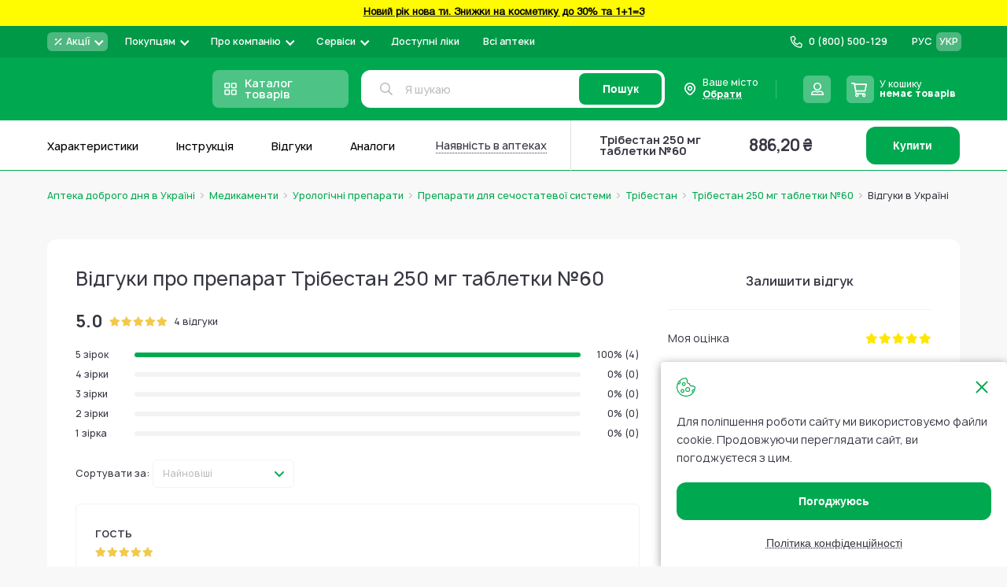

--- FILE ---
content_type: text/html; charset=UTF-8
request_url: https://www.add.ua/static/version1768578236/frontend/Brander/Add/uk_UA/Brander_ProductInventoryInfo/template/inventory-info.html
body_size: 2496
content:
<div class="block-inventory block-inventory-stock"
     data-bind="afterRender: setModalElement, blockLoader: isLoading, css: {'mobile': isMobile(), 'desktop': !isMobile()}"
     data-dropdown-content data-swipe-close>
    <div class="close-button" data-bind="click: closeModal"></div>
    <div class="select-shopp-inner__hat">
        <div class="mobile-hat">
            <div class="mobile-hat-inner"></div>
        </div>
        <span></span>
    </div>
    <div class="block-inventory-inner" >
        <div class="mode" data-bind="visible: isMobile()">
            <span data-bind="css:{'active': mode() == 'list'},i18n: 'List', click: setMode.bind($data, 'list')"></span>
            <span data-bind="css:{'active': mode() == 'map'},i18n: 'On map', click: setMode.bind($data, 'map')"></span>
        </div>

        <div class="region">
            <span data-bind="text: title_text"></span>
            <!-- ko foreach: getRegion('citySelectRegion') -->
            <!-- ko template: getTemplate() --><!-- /ko -->
            <!--/ko-->
        </div>

        <div class="additional-wrap">
            <div class="qty" if="isReserv() && currentRegionName() && displayedShops().length">
                <div>
                    <span class="qty-label" data-bind="i18n: 'Product QTY'"></span>
                    <div class="qty-block">
                        <input id="reserv-qty" data-max-alert="1"
                            data-bind="value: init_qty(),
                                    attr: {
                                    'data-whole-addition': price,
                                    'data-part-addition': part_price,
                                    },
                                    event: {change: changeQty},
                                                mageInit: {
                                                    partQty: {
                                                        min: min_qty(),
                                                        max: max_qty(),
                                                        parts_count: parts_count(),
                                                        initValue: init_qty(),
                                                        icons: [
                                                            '<svg><use xlink:href=\'' + window.svgSpriteUrl + '#angle-d\'></use></svg>',
                                                            '<svg><use xlink:href=\'' + window.svgSpriteUrl + '#angle-d\'></use></svg>'
                                                        ]
                                                    }
                                                }"
                            type="text"
                            inputmode="numeric"
                            size="4"
                            name="item_qty"
                            class="item-qty input-text"/>
                    </div>
                </div>
                <div class="price-total-block">
                    <div class="label" data-bind="i18n: 'Total'"></div>
                    <div data-bind="html: priceHtml()"></div>
                </div>
            </div>

            <div class="search">
                <span class="icon-block">
                    <svg class="icon icon-search" data-bind="html: `<use xlink:href='`+window.svgSpriteUrl+`#icon-search'></use>`"></svg>
                </span>
                <div class="field" data-bind="css: {fill: searchTerm}">
                    <label for="streetsearch" data-bind="text:search_placeholder"></label>
                    <div class="control">
                        <input type="text" id="streetsearch" autocomplete="off" data-bind="value: searchTerm, valueUpdate: 'keyup', attr: {'placeholder': search_placeholder}">
                    </div>
                </div>
                <!-- ko if: searchTerm -->
                <span class="clear" data-bind="click:clearSearch"><!-- ko i18n: 'Clear'--><!-- /ko --></span>
                <!-- /ko -->
                <div class="geo" data-bind="click: geoLocate">
                    <svg class="icon icon-geo" data-bind="html: `<use xlink:href='`+window.svgSpriteUrl+`#icon-geo'></use>`"></svg>
                </div>
                <div class="search-results" data-bind="visible: searchBoxVisible()">
                    <div class="search-results-inner">
                        <!-- ko foreach: { data: searchResults, as: 'searchResult' } -->
                        <div class="search-item" data-bind="click: $parent.selectSearchResult.bind($parent, searchResult)">
                                    <span class="subway icon-block" data-bind="visible: searchResult.type == 'subway_station'">
                                        <svg class="icon icon-subway"
                                            data-bind="html: `<use xlink:href='`+window.svgSpriteUrl+`#icon-subway'></use>`"></svg>
                                    </span>
                            <span data-bind="html: searchResult.name"></span>
                        </div>
                        <!-- /ko -->
                        <div class="search-empty" data-bind="i18n: 'Not found'"></div>
                    </div>
                </div>
            </div>
        </div>
        <div class="filters" >
            <div class="single-filter checkbox">
                <label>
                    <input style="display: none" type="checkbox" class="filter-checkbox" name="open_now" data-bind="click: applyFilter"/>
                    <span data-bind="i18n: 'Open Now'"></span>
                </label>
            </div>
            <div class="single-filter checkbox" style="display: none">
                <label>
                    <input style="display: none" type="checkbox" class="filter-checkbox"
                           name="round_the_clock" data-bind="click: applyFilter"/>
                    <span data-bind="i18n: '24/7'"></span>
                </label>
            </div>
        </div>
        <div class="body">
            <div class="shops" data-bind="visible: mode() == 'list', css: { active: mode() == 'list' }">
                <div class="toolbar" if="displayedShops() && displayedShops().length">
                      <span class="toolbar__count">
                          <span data-bind="text: displayedShops().length"></span>
                          <span data-bind="i18n: 'pharmacies'"></span>
                      </span>
<!--                    <div class="sorting" data-sorting-box data-dropdown-container data-bind="mageInit: {'branderDropdownInit': {}}">-->
<!--                          <span class="sorting__title" data-dropdown-toggle>-->
<!--                            <span data-bind="text: activeSortText()"></span>-->
<!--                            <svg class="icon" data-bind="html: `<use xlink:href='`+window.svgSpriteUrl+`#icon-arrow'></use>`"></svg>-->
<!--                          </span>-->
<!--                        <div class="select" data-dropdown-content>-->
<!--                            <div class="options">-->
<!--                                <span data-bind="click: setSort.bind($data, 'default'),i18n: 'By default'"></span>-->
<!--                                <span data-bind="click: setSort.bind($data, 'distance'),i18n: 'By distance'"></span>-->
<!--                            </div>-->
<!--                        </div>-->
<!--                    </div>-->
                </div>
                <div class="shops-inner">
                    <!-- ko foreach: { data: displayedShops(), as: 'shop' } -->
                    <div class="shop-item" data-bind="css: shop.stock_class(), attr: {'data-shop': shop.id}, click: $parent.setActiveMarker.bind($parent, shop)">
                        <div class="title-row">
                          <div class="small-logo">
                              <!-- ko if: shop.small_logo -->
                              <img data-bind="attr: {'src': shop.small_logo, 'title': shop.label}">
                              <!-- /ko -->
                          </div>
                          <span class="title" data-bind="text:shop.shop_type"></span>
                          <span class="description" data-bind="text:shop.label"></span>
                        </div>
                        <div class="shop-data">
                            <span class="work-time display" data-bind="html: shop.schedule"></span>

                        </div>
                        <div class="shop-info">
                          <span class="stock_status" data-bind="css: shop.stock_class(), text: shop.status_text()"></span>

                          <span class="generator" if="shop.generator">
                              <svg class="icon-generator" data-bind="html: `<use xlink:href='`+window.svgSpriteUrl+`#icon-generator-large'></use>`"></svg>
                              <span data-bind="i18n:'Have generator'"></span>
                          </span>

                          <span class="distance" if="$parent.currentLocation()" data-bind="click:$parent.showDistanceMap.bind($parent, shop)">
                              <svg class="icon-marker" data-bind="html: `<use xlink:href='`+window.svgSpriteUrl+`#icon-marker'></use>`"></svg>
                              <span data-bind="html: $parent.getDistance(shop)"></span>
                          </span>
                          <span class="distance on-map" ifnot="$parent.currentLocation()" data-bind="click:$parent.showDistanceMap.bind($parent, shop)">
                              <svg class="icon-marker" data-bind="html: `<use xlink:href='`+window.svgSpriteUrl+`#icon-marker'></use>`"></svg>
                              <span data-bind="i18n: 'On map'"></span>
                          </span>
                        </div>
                        <button class="action" data-bind="attr: {'disabled':!shop.stock_status},click: $parent.addToCart.bind($parent, shop), text: $parent.getAddToCartText()"></button>
                        <div class="actions" style="display: none;">
                            <span class="favorites-block">
                                <!-- ko if: $parent.isFavorite(shop)-->
                                    <span data-bind="i18n: 'Favorite pharmacy'"></span>
                                <!-- /ko -->
                                <!-- ko ifnot: $parent.isFavorite(shop)-->
                                    <a href="#" class="add-to-favorites" data-bind="click: $parent.addToFavorites.bind($data, shop), i18n: 'Add to favorite pharmacies'"></a>
                                <!-- /ko -->
                            </span>

                        </div>
                    </div>
                    <!--/ko-->

                    <!--                    end shops            -->
                    <div class="shops__empty">
                        <span if="hasShopsInCity()" data-bind="text:$t('The product is not available in pharmacies in the selected city')"></span>
                        <span ifnot="hasShopsInCity()" data-bind="text:$t('There are no self-delivery pharmacies in the selected city')"></span>
                    </div>
                </div>
            </div>
            <!-- ko ifnot: displayedShops().length -->
            <div class="shops__empty" data-bind="visible: mode() == 'map'" if="isMobile()">
                <span if="hasShopsInCity()" data-bind="text:$t('The product is not available in pharmacies in the selected city')"></span>
                <span ifnot="hasShopsInCity()" data-bind="text:$t('There are no self-delivery pharmacies in the selected city')"></span>
            </div>
            <!-- /ko -->
            <div class="map map-tab" data-bind="visible: mode() == 'map' || !isMobile(), css: { active: mode() == 'map' || !isMobile()}">
                <div class="map map-container active">
                  <div data-bind="leafletMap, markers: displayedShops, click: mapClick"
                        id="selfget-map-wrapper" class="map" style="width: 100%; height: 100%"></div>
                </div>
                <div class="shops-slider" data-bind="if: isMobile(), css: { active: showShopSlider() !== false}">
                  <div class="shops-slider-inner" id="shopsSliderInner">
                    <!-- ko if: showShopSlider() !== false -->
                      <div class="shop-item" data-bind="css: showShopSlider().stock_class(), attr: {'data-shop': showShopSlider().id}">
                        <div class="shop-item__close" data-bind="click: mapClick">
                        </div>
                        <div class="title-row">
                          <div class="small-logo">
                              <!-- ko if: showShopSlider().small_logo -->
                              <img data-bind="attr: {'src': showShopSlider().small_logo, 'title': showShopSlider().label}">
                              <!-- /ko -->
                          </div>
                          <span class="title" data-bind="text:showShopSlider().shop_type"></span>
                          <span class="description" data-bind="text:showShopSlider().label"></span>
                        </div>
                        <div class="shop-data">
                            <span class="work-time display" data-bind="html: showShopSlider().schedule"></span>
                        </div>
                        <div class="shop-info">
                          <span class="stock_status" data-bind="css: showShopSlider().stock_class(), text: showShopSlider().status_text()"></span>

                          <span class="generator" if="showShopSlider().generator">
                              <svg class="icon-generator" data-bind="html: `<use xlink:href='`+window.svgSpriteUrl+`#icon-generator-large'></use>`"></svg>
                              <span data-bind="i18n:'Have generator'"></span>
                          </span>
                          <span class="distance on-map">
                              <svg class="icon-marker" data-bind="html: `<use xlink:href='`+window.svgSpriteUrl+`#icon-marker'></use>`"></svg>
                              <span data-bind="i18n: 'On map'"></span>
                          </span>
                        </div>
                        <!--  -->
                          <button class="action" data-bind="attr: {'disabled':!showShopSlider().stock_status},click: addToCartFromSlider, text: getAddToCartText()"></button>
                      </div>
                    <!--/ko-->
                  </div>
              </div>
            </div>
        </div>
        <div class="footer">
            <span data-bind="click: closeModal" class="close">
                <span class="icon-block">
                    <svg class="icon angle-d" data-bind="html: `<use xlink:href='`+window.svgSpriteUrl+`#angle-d'></use>`"></svg>
                </span>
                <span data-bind="text:close_trigger_text" class="text"></span>
            </span>
        </div>
    </div>
</div>
<style>
    .single-filter input:checked ~ span{
        color: var(--primaryBgGreen);
        border-color: var(--primaryColorGreen);
        background: var(--primaryColorWhite);
    }
</style>


--- FILE ---
content_type: image/svg+xml
request_url: https://www.add.ua/media/shoppartnersinfo/shoppartnersinfo/untitled_16_.svg
body_size: 975
content:
<?xml version="1.0" encoding="UTF-8" standalone="no"?>
<!DOCTYPE svg PUBLIC "-//W3C//DTD SVG 1.1//EN" "http://www.w3.org/Graphics/SVG/1.1/DTD/svg11.dtd">
<svg version="1.1" xmlns="http://www.w3.org/2000/svg" xmlns:xlink="http://www.w3.org/1999/xlink" preserveAspectRatio="xMidYMid meet" viewBox="0 0 640 262.75" width="640" height="262.75"><defs><path d="M116.93 33.88C109.43 42.75 97.43 49.75 85.43 48.75C83.93 36.75 89.8 24 96.68 16.13C104.18 7 117.3 0.5 127.93 0C129.18 12.5 124.3 24.75 116.93 33.88M127.8 51.13C110.43 50.13 95.55 61 87.3 61C78.93 61 66.3 51.63 52.55 51.88C34.68 52.13 18.05 62.25 8.93 78.38C-9.82 110.63 4.05 158.38 22.18 184.63C31.05 197.63 41.68 211.88 55.68 211.38C68.93 210.88 74.18 202.75 90.18 202.75C106.3 202.75 110.93 211.38 124.93 211.13C139.43 210.88 148.55 198.13 157.43 185.12C167.55 170.37 171.68 156 171.93 155.25C171.68 155 143.93 144.37 143.68 112.37C143.43 85.63 165.55 72.87 166.55 72.12C154.05 53.63 134.55 51.63 127.8 51.13M228.18 209.75L258.43 209.75L258.43 143.13C283.55 143.13 297.51 143.13 300.3 143.13C338.55 143.13 365.43 116.88 365.43 78.88C365.43 40.88 339.05 14.88 301.3 14.88C296.43 14.88 272.05 14.88 228.18 14.88L228.18 209.75ZM293.3 40.38C319.55 40.38 334.55 54.38 334.55 79C334.55 103.63 319.55 117.75 293.18 117.75C290.86 117.75 279.28 117.75 258.43 117.75L258.43 40.38C279.35 40.38 290.98 40.38 293.3 40.38ZM465.3 186.38C465.34 186.38 465.55 186.38 465.93 186.38L465.93 209.75L493.93 209.75C493.93 151.55 493.93 119.22 493.93 112.75C493.93 84.63 471.43 66.5 436.8 66.5C404.68 66.5 380.93 84.88 380.05 110.13C382.78 110.13 404.58 110.13 407.3 110.13C409.55 98.13 420.68 90.25 435.93 90.25C454.43 90.25 464.8 98.88 464.8 114.75C464.8 115.47 464.8 119.05 464.8 125.5C442.15 126.85 429.57 127.6 427.05 127.75C391.93 129.88 372.93 144.25 372.93 169.25C372.93 194.5 392.55 211.25 420.68 211.25C439.68 211.25 457.3 201.63 465.3 186.38ZM402.43 168.5C402.43 156.25 412.3 149.13 431.18 148C433.42 147.86 444.63 147.15 464.8 145.88C464.8 152.47 464.8 156.14 464.8 156.88C464.8 175.13 449.3 188.13 428.8 188.13C412.68 188.13 402.43 180.38 402.43 168.5ZM586.8 217.38C590.34 207.44 608.05 157.78 639.93 68.38L609.18 68.38L573.55 183.5L572.93 183.5L537.3 68.38L505.68 68.38L556.93 210.25C555.28 215.42 554.36 218.3 554.18 218.88C549.55 233.5 542.05 239.13 528.68 239.13C526.3 239.13 521.68 238.88 519.8 238.63C519.8 240.96 519.8 259.66 519.8 262C521.55 262.5 529.05 262.75 531.3 262.75C560.8 262.75 574.68 251.5 586.8 217.38Z" id="dye8QEeZ7"></path></defs><g><g><g><use xlink:href="#dye8QEeZ7" opacity="1" fill="#ffffff" fill-opacity="1"></use><g><use xlink:href="#dye8QEeZ7" opacity="1" fill-opacity="0" stroke="#000000" stroke-width="1" stroke-opacity="0"></use></g></g></g></g></svg>

--- FILE ---
content_type: application/javascript; charset=UTF-8
request_url: https://www.add.ua/static/version1768578236/frontend/Brander/Add/uk_UA/Brander_ProductInventoryInfo/js/inventory-info.min.js
body_size: 6172
content:
define(['uiComponent','jquery','ko','Brander_ProductInventoryInfo/js/model/popup',"Brander_Region/js/model/region",'underscore','mage/translate','Brander_ProductInventoryInfo/js/model/checkout','Magento_Catalog/js/price-utils','Magento_Ui/js/modal/alert','mage/apply/main','Brander_LocationFinder/js/location-finder','mage/storage','Brander_Checkout/js/customer/model/url-builder','Magento_Customer/js/customer-data','./map'],function(Component,$,ko,popup,regionModel,_,$t,checkoutPopup,priceUtils,alert,mage,locationFinder,storage,urlBuilder,customerData){function toFixedHard(number,x){return parseFloat(number.toFixed(x+1).slice(0,-1));}
return Component.extend({defaults:{product_sku:'',final_price:'',old_price:'',priceHtml:ko.observable(''),parts_count:ko.observable(1),min_qty:ko.observable(1),init_qty:ko.observable(1),max_qty:ko.observable(999),qty:ko.observable(1),template:'Brander_ProductInventoryInfo/inventory-info',shopTemplate:'Brander_ProductInventoryInfo/shop',opened_trigger_text:'',trigger_text:'',close_trigger_text:'',replace_part:'',origin_meta_title:'',origin_meta_description:'',origin_seo_name:'',clearRegionName:'',product_url_key:'',product_id:null,regions_list:{},isOpen:ko.observable(false),isMapVisible:ko.observable(false),currentRegionCode:ko.observable(''),currentRegionName:ko.observable(''),currentClearRegionName:ko.observable(''),regions:ko.observable(),shops:ko.observable(true),favorites:ko.observable([]),displayedShops:ko.observable([]),mode:ko.observable('list'),hasShopsInCity:ko.observable(true),isLoading:ko.observable(false),isReserv:ko.observable(false),triggerText:ko.observable(''),isMobile:ko.observable(true),searchTerm:ko.observable(''),filters:ko.observable({}),disableSearch:ko.observable(false),searchBoxVisible:ko.observable(false),searchResults:ko.observable([]),geoLocation:ko.observable(false),showShopSlider:ko.observable(false),currentLocation:ko.observable(false),mobileToggleText:ko.observable($t('Show on map')),activeSortText:ko.observable($t('By default')),activeSort:ko.observable('default'),},initialize:function(){this._super();var self=this;self.isMobile($('html').hasClass('d_mobile'));$(window).on('resize',function(){self.isMobile($('html').hasClass('d_mobile'));});self.hasShopsInCity.subscribe(function(hasShops){if(!hasShops){$(document).trigger('has-no-shops');}});if(sessionStorage.getItem('openInventoryPopup')){sessionStorage.removeItem('openInventoryPopup');let interval='';const checkPopup=function(){if(popup.dropdownObj){clearInterval(interval);if(sessionStorage.getItem('isReserv')){sessionStorage.removeItem('isReserv');self.toggleReservModal();}else{self.toggleModal();}}};interval=setInterval(checkPopup,600);}
this.searchTerm.subscribe(function(newVal){if(self.disableSearch()){return;}
if(!newVal||newVal.length<2){self.searchBoxVisible(false);self.setSort('default');return;}
clearTimeout(self.searchTimeout);self.searchTimeout=setTimeout(function(){return storage.get(self.getSearchUrl(newVal),false).fail(function(response){alert({content:response.message,actions:{always:function(){}}});}).done(function(response){self.searchResults(response);self.searchBoxVisible(true);}).always(function(){});},400);});this.filters.subscribe(function(filters){var passed=self.shops();if(!passed||!passed.length){return;}
$.each(filters,$.proxy(function(attribute,value){if(attribute=='search'&&value.length>0){passed=passed.filter(self._search(value));}else if(value!==''){passed=passed.filter(self._filter(attribute,value));}}));self.sortDepartments(passed);});self.currentClearRegionName(this.clearRegionName);var customer=customerData.get('customer')();if(customer&&customer.favorites_shops){this.favorites(customer.favorites_shops);}
customerData.get('customer').subscribe(function(newData){self.favorites(newData.favorites_shops);});this.loadShops();},applyFilter:function(vm,e){var filterName=$(e.target).attr('name');var filters=vm.filters();if(Number(e.target.checked)){filters[filterName]=1;vm.filters(filters);}else{delete filters[filterName];vm.filters(filters);}
return true;},_search:function(value){return function filter(marker){return marker.label.toLowerCase().indexOf(value.toLowerCase())!==-1;};},_filter:function(attribute,value){return function filter(marker){return marker.hasOwnProperty(attribute)?marker[attribute]===value:false;};},mapClick:function(ui,event){if(!$(event.target).closest('.custom-marker').length){this.showShopSlider(false);}},clearSearch:function(){this.searchTerm('');},changeQty:function(self,e){var newQty=e.target.value;self.qty(newQty);var itemPrice=self.final_price;var oldItemPrice=self.old_price;var total='<span class="price">'+priceUtils.formatPrice(itemPrice*newQty)+'</span>';var oldTotal='';if(oldItemPrice){oldTotal='<span class="old-price">'+priceUtils.formatPrice(oldItemPrice*newQty)+'</span>';}
self.priceHtml(total+oldTotal);$.each(self.shops(),function(i,item){if(item.max_qty==0){item.status_text($t('Out of stock'));item.stock_class('preorder');}else if(newQty>item.max_qty){item.status_text($t('%1 from %2 products').replace('%1',item.max_qty*1).replace('%2',newQty*1));item.stock_class('partially_stock');}else{item.status_text($t('In stock'));item.stock_class('in-stock');}
var customMarker='<div class="custom-marker">';if(item.icon){customMarker+='<img src="'+item.icon+'"/>';}
customMarker+='<span class="stock-info" data-custom-marker-trigger="'+item.id+'"><span class="'+item.stock_class()+'">'+item.status_text()+'</span></span>';customMarker+='</div>';item.customMarker=customMarker;delete item["MarkerObj"];})
self.sortDepartments(self.shops());},getQtyText:function(partsCount,qty,phrases,partPhrases){if(partsCount>1){var wholeValue=parseInt(qty);var m=1000000;var partInputValue=0;var partValue=(m*parseFloat(qty)-m*wholeValue)/ m;var onePartValue=1 / partsCount;onePartValue=toFixedHard(onePartValue,3);for(let i=0;i<partsCount;i++){let t=onePartValue*(1+i);if(toFixedHard(t,3)>toFixedHard(partValue,3)){partValue=i*onePartValue;break;}}
for(let i=0;i<partsCount;i++){var t=onePartValue*i;if(toFixedHard(t,3)>=toFixedHard(partValue,3)){partInputValue=i;break;}}
var result='';if(wholeValue){result=this.getDescription(wholeValue,phrases);}
if(partInputValue){if(wholeValue){result+=', ';}
result+=this.getPartsDescription(partInputValue,partPhrases);}
return result;}else{return this.getDescription(qty,phrases);}},getDescription:function(qty,phrases){var number=parseInt(qty,10);var cases=[2,0,1,1,1,2];var result=phrases[(number%100>4&&number%100<20)?2:cases[Math.min(number%10,5)]];return number+' '+result;},getPartsDescription:function(qty,phrases){var number=parseInt(qty,10);var cases=[2,0,1,1,1,2];var result=phrases[(number%100>4&&number%100<20)?2:cases[Math.min(number%10,5)]];return number+' '+result;},setModalElement:function(element){var self=this;popup.createPopUp(element);self.triggerText(self.trigger_text);popup.isOpen.subscribe(function(isOpen){self.isOpen(isOpen);if(isOpen){self.triggerText(self.opened_trigger_text);}else{self.triggerText(self.trigger_text);}});},isModalOpen:function(){return popup.isOpen;},toggleModal:function(){this.isReserv(false);window.isReserv=true;if(popup.isOpen()){this.closeModal();return false;}else{popup.showModal();if(!this.shops()){this.loadShops();}
$(document).trigger('reinit-swipe-close');$(document).trigger('fixBody');$('html').addClass('modal-is-open');if(!this.isMobile()){this.showMap();}}},toggleReservModal:function(){this.isReserv(true);window.isReserv=true;if(popup.isOpen()){this.closeModal();return false;}else{popup.showModal();if(!this.shops()){this.loadShops();}
$(document).trigger('reinit-swipe-close');$(document).trigger('fixBody');$('html').addClass('modal-is-open');if(!this.isMobile()){this.showMap();}}},closeModal:function(){$(document).trigger('fixBody',false);$('html').removeClass('modal-is-open');popup.closeModal();},isButtonVisible:function(){return true;},getClass:function(method,isRecept){if(method!=='selfget'&&isRecept){return'disabled';}
if(!this.hasShops()){if(method==='selfget'||method==='shippingstore'){return'disabled';}}
return'available';},hasShops:function(){var shops=this.shops();return shops&&(shops.length||shops===true);},getPlural:function(){var shops=this.shops();if(shops&&shops.length){shops=shops.filter((shop)=>shop.stock_status);}
if(shops&&shops.length){var phrases=[$t('drug shop'),$t('drug shops'),$t('drug shop in the amount 5')];var number=parseInt(shops.length,10);var cases=[2,0,1,1,1,2];var result=phrases[(number%100>4&&number%100<20)?2:cases[Math.min(number%10,5)]];return number+' '+result;}
return'';},showMap:function(){this.isMapVisible(true);},loadShops:function(newRegion){var self=this;if(!_.isUndefined(newRegion)){if(newRegion.code===self.currentRegionCode()){return;}
regionModel.setRegion(newRegion.code);$('body').trigger('changeRegion',[newRegion]);}
this.isLoading(true);var region=regionModel.getRegion();if(_.isNull(region)){region='default';}
$.post(BASE_URL+'productinventory/',{'product_id':this.product_id,'form_key':$("input[name='form_key']").val(),'region':region,'origin_seo_name':this.origin_seo_name,'origin_meta_title':this.origin_meta_title,'origin_meta_description':this.origin_meta_description,}).done(function(data){if(data.success){$.each(data.shops,function(i,item){item.clickHandler=$.proxy(self.markerClick,self);item.active=ko.observable(false);item.status_text=ko.observable(item.status_text);item.stock_class=ko.observable(item.stock_class);var customMarker='<div class="custom-marker">';if(item.icon){customMarker+='<img src="'+item.icon+'"/>';}
customMarker+='<span class="stock-info" data-custom-marker-trigger="'+item.id+'"><span class="'+item.stock_class()+'">'+item.status_text()+'</span></span>';customMarker+='</div>';item.customMarker=customMarker;});self.shops(data.shops);self.sortDepartments(data.shops);self.hasShopsInCity(data.has_shops);self.max_qty(data.max_qty);self.parts_count(data.parts_count);self.min_qty(data.min_qty);self.init_qty(data.init_qty);self.qty(data.init_qty);self.isMapVisible(false);self.currentRegionCode(data.currentRegion.code);self.currentRegionName(data.currentRegion.name);self.currentClearRegionName(data.currentRegion.name);var itemPrice=self.final_price;var oldItemPrice=self.old_price;var total='<span class="price">'+priceUtils.formatPrice(itemPrice*self.qty())+'</span>';var oldTotal='';if(oldItemPrice){oldTotal='<span class="old-price">'+priceUtils.formatPrice(oldItemPrice*self.qty())+'</span>';}
self.priceHtml(total+oldTotal);}
self.isLoading(false);});},markerClick:function(marker){var depId=marker.id;if(!this.isMobile()&&depId){let el=document.querySelector('[data-shop="'+depId+'"]');if($(el).parent('.shops-inner').length){$('.inventory-info .shops-inner').scrollTop(el.offsetTop-2);}}
$('.custom-marker.bounce').removeClass('bounce');if(depId){$('[data-custom-marker-trigger="'+depId+'"]').parent('.custom-marker').addClass('bounce');}
this.showShopSlider(marker);$('[data-shop]').removeClass('blink');$('[data-shop="'+depId+'"]').addClass('blink');},addToCartFromSlider(){if(this.showShopSlider&&this.showShopSlider()){this.addToCart(this.showShopSlider());}},addToCart:function(shop){if(this.isReserv()){$('body').trigger('processStart');$('#inventory-checkout').find('.field-recaptcha').remove();$('#inventory-checkout').remove();let self=this;$.post(BASE_URL+'productinventory/index/checkout/',{'product_id':$('.product-add-form').find('input[name="product"]').val(),'form_key':$("input[name='form_key']").val(),'qty':self.qty()>shop.max_qty?shop.max_qty:self.qty(),'shop_id':shop.id,}).done(function(data){if(data){$(data).insertBefore('#inventory-info');checkoutPopup.createPopUp();checkoutPopup.showModal();$('#inventory-checkout-map').html();$('body').trigger('contentUpdated');$('#inventory-checkout-qty').on('change',function(){var itemPrice=$(this).data('item-price');var oldItemPrice=$(this).data('item-old-price');var total='<span class="price">'+priceUtils.formatPrice(itemPrice*$(this).val())+'</span>';var oldTotal='';if(oldItemPrice){oldTotal='<span class="old-price">'+priceUtils.formatPrice(oldItemPrice*$(this).val())+'</span>';}
$('#inventory-checkout-price').html(total+oldTotal);}).trigger('change');$('#inventory-checkout-close, .block-inventory-checkout .mobile-hat-inner').on('click',function(){$('#inventory-checkout').removeClass('open');self.toggleReservModal();});let recaptchaField=$('#inventory-checkout').find('.field-recaptcha');if(recaptchaField.length){recaptchaField.applyBindings();}
$('#inventory-checkout').find('form').on('submit',function(e){var dataForm=$('#inventory-checkout').find('form');e.preventDefault();require(["jquery",'mage/translate','jquery/validate'],function($){if(dataForm.validation()&&dataForm.validation('isValid')===false){return false;}else{$('body').trigger('processStart');var disabled=dataForm.find(':input:disabled').removeAttr('disabled');var serialized=dataForm.serialize();disabled.attr('disabled','disabled');$.ajax({url:BASE_URL+'productinventory/index/order/',data:serialized,type:"POST",dataType:'json',success:function(response){if(response.status){window.location.href=response.data.url;}else{$('body').trigger('processStop');alert({content:response.message,actions:{always:function(){}}});}},error:function(){$('body').trigger('processStop');},});}})});}}).always(function(data){$('body').trigger('processStop');});popup.closeModal();}else{var form=$('#product_addtocart_form[data-product-sku="'+this.product_sku+'"]');if(!form.length){form=$('.miniproduct [data-product-sku="'+this.product_sku+'"]')}
if(form.find('input[name="selected_shop"]').length){form.find('input[name="selected_shop"]').val(shop.id);}else{$('<input>').attr({type:'hidden',value:shop.id,name:'selected_shop'}).appendTo(form);}
var mcs=JSON.parse(window.localStorage.getItem('mage-cache-storage'));delete(mcs['checkout-data']);window.localStorage.setItem('mage-cache-storage',JSON.stringify(mcs));var addToCartButton=form.find('#product-addtocart-button');if(!addToCartButton.length){addToCartButton=form.find('.tocart.primary');}
if(addToCartButton.length){addToCartButton.click();}
$(document).trigger('fixBody',false);$('html').removeClass('modal-is-open');popup.closeModal();}},getAddToCartText:function(){if(this.isReserv()){return $t('Book now');}
return $t('To Cart');},selectSearchResult:function(item){var self=this;this.activeSortText($t('By distance'));$('[data-sorting-box]').removeClass('open');$('.inventory-info .shops-inner').scrollTop(0);this.activeSort('distance');this.sortDepartments(this.shops());this.disableSearch(true);setTimeout(function(){self.disableSearch(false);},600);if(this.mode()==='list'||!this.isMobile()){$('.inventory-info .shops-inner').scrollTop(0);}
this.searchTerm(item.name);this.currentLocation({latitude:item.lat,longitude:item.lng,});$('#selfget-map-wrapper').trigger('setCustomView',{latitude:item.lat,longitude:item.lng,});this.searchBoxVisible(false);this.searchResults([]);this.sortDepartments(this.shops());},setActiveMarker:function(dep){if(dep.active()){dep.active.valueHasMutated();}else{dep.active(true);}
$('.custom-marker.bounce').removeClass('bounce');if(dep.id){$('[data-custom-marker-trigger="'+dep.id+'"]').parent('.custom-marker').addClass('bounce');this.showShopSlider(dep);$('[data-shop]').removeClass('blink');$('[data-shop="'+dep.id+'"]').addClass('blink');}},geoLocate:function(){if(!this.geoLocation()){locationFinder.findData((position)=>{if(position){this.processLocation(position);}else{this.createLocationMessage();}},true);}else{this.processLocation(this.geoLocation())}},createLocationMessage:function(){const messageBlock=document.createElement('div');messageBlock.className='modal-popup location-message-block';messageBlock.innerHTML=`
                <div class="modal-inner-wrap location-message">
                    <div class="modal-header">
                    <span class="action-close" data-role="closeBtn" type="button"></span>
                    </div>
                    <div class="modal-content">
                    ${$t('Automatic geolocation detection is currently disabled. You can enable it in your browser settings.')}
                    </div>
                </div>
            `;$('body').append(messageBlock);setTimeout(()=>messageBlock.classList.add('_show'),100);messageBlock.addEventListener('click',event=>{if(event.target.classList.contains('location-message')){return false;}
messageBlock.classList.remove('_show');setTimeout(()=>messageBlock.remove(),400);});messageBlock.querySelector('.action-close').addEventListener('click',()=>{messageBlock.classList.remove('_show');setTimeout(()=>messageBlock.remove(),400);});},processLocation:function(location){var self=this;this.currentLocation(location);this.geoLocation(location);if(location){var params={'storeCode':self.store_code,'lat':location.latitude,'lng':location.longitude,};self.isLoading(true);var url=urlBuilder.createUrl(this.geoEncodeUrl,params);return storage.get(url,false).fail(function(response){alert({content:response.message,actions:{always:function(){}}});}).done(function(response){if(response.length==3){self.disableSearch(true);setTimeout(function(){self.disableSearch(false);},600);self.searchTerm(response[2]);self.searchBoxVisible(false);self.searchResults([]);self.setSort('distance');}else{self.setSort('distance');}}).always(function(){self.isLoading(false);$('.inventory-info .shops-inner').scrollTop(0);$('#selfget-map-wrapper').trigger('setCustomView',location);});}else{self.setSort('distance');}},setSort:function(sort){switch(sort){case'default':this.activeSortText($t('By default'));break;case'distance':this.activeSortText($t('By distance'));locationFinder.findData((position)=>{if(!position){}},true);break;case'availability':this.activeSortText($t('By availability'));break;}
$('[data-sorting-box]').removeClass('open');$('.inventory-info .shops-inner').scrollTop(0);this.activeSort(sort);this.sortDepartments(this.shops());},sortDepartments:function(deps){var self=this,dist1,dist2;if(deps){var a1=[],a2=[],a3=[];$.each(deps,function(i,item){if(item.stock_class()=='in-stock'){a1.push(item);}else if(item.stock_class()=='preorder'){a3.push(item);}else{a2.push(item);}});a2.sort(function(a,b){return b.max_qty>=a.max_qty?1:-1;});deps=a1.concat(a2).concat(a3);deps.sort(function(a,b){dist1=self.getDistance(a,true);dist2=self.getDistance(b,true);return dist1>=dist2?1:-1;});this.displayedShops(deps);}},locationCallback:function(location){this.currentLocation(location);this.geoLocation(location);},showDistanceMap:function(dep){if(this.isMobile()){this.setMode('map',true);}
setTimeout(()=>{this.setActiveMarker(dep);},0);},getDistance:function(shop,number){if(this.currentLocation()){var lat1=this.currentLocation().latitude;var lon1=this.currentLocation().longitude;var lat2=shop.lat;var lon2=shop.lng;if(!lat1||!lat2||!lon1||!lon2){return'';}
if((lat1==lat2)&&(lon1==lon2)){return 0;}else{var radlat1=Math.PI*lat1/180;var radlat2=Math.PI*lat2/180;var theta=lon1-lon2;var radtheta=Math.PI*theta/180;var dist=Math.sin(radlat1)*Math.sin(radlat2)+Math.cos(radlat1)*Math.cos(radlat2)*Math.cos(radtheta);if(dist>1){dist=1;}
dist=Math.acos(dist);dist=dist*180/Math.PI;dist=dist*60*1.1515;dist=dist*1.609344;if(number===true){return dist;}
dist=Math.round(dist.toFixed(1)*2)/ 2;if(dist%1==0){var decimal=0;}else{var decimal=1;}
return dist.toFixed(decimal)+' '+$t('km to pharmacy');}}
return'';},getSearchUrl:function(q){var params={'city':this.currentRegionName(),'storeCode':this.store_code,'q':q};return urlBuilder.createUrl(this.searchUrl,params);},setMode:function(mode,isDistance){this.mode(mode);if(mode=='map'){setTimeout(()=>{this.showMap();if(isDistance!==true){$('#selfget-map-wrapper').trigger('setCustomView',this.currentLocation());}},0);}},addToFavorites:function(shop){if(this.isGuest()){$('.customer-action.header-action-trigger').click();return;}
$('body').trigger('processStart');$.post(BASE_URL+'myshops/index/addshop/',{'shop':shop.id,}).always(function(data){$('body').trigger('processStop');});},isFavorite:function(shop){if(this.favorites()&&this.favorites().length){return this.favorites().includes(shop.id);}
return false;},isGuest:function(){var customer=customerData.get('customer');if(!customer().firstname){return true;}
return customer()==false;},});});

--- FILE ---
content_type: application/javascript; charset=UTF-8
request_url: https://www.add.ua/static/version1768578236/frontend/Brander/Add/uk_UA/js/bundle/bundle0.min.js
body_size: 243055
content:
require.config({"config": {
        "jsbuild":{"underscore.min.js":"(function(global,factory){typeof exports==='object'&&typeof module!=='undefined'?module.exports=factory():typeof define==='function'&&define.amd?define('underscore',factory):(global=typeof globalThis!=='undefined'?globalThis:global||self,(function(){var current=global._;var exports=global._=factory();exports.noConflict=function(){global._=current;return exports;};}()));}(this,(function(){var VERSION='1.13.6';var root=(typeof self=='object'&&self.self===self&&self)||(typeof global=='object'&&global.global===global&&global)||Function('return this')()||{};var ArrayProto=Array.prototype,ObjProto=Object.prototype;var SymbolProto=typeof Symbol!=='undefined'?Symbol.prototype:null;var push=ArrayProto.push,slice=ArrayProto.slice,toString=ObjProto.toString,hasOwnProperty=ObjProto.hasOwnProperty;var supportsArrayBuffer=typeof ArrayBuffer!=='undefined',supportsDataView=typeof DataView!=='undefined';var nativeIsArray=Array.isArray,nativeKeys=Object.keys,nativeCreate=Object.create,nativeIsView=supportsArrayBuffer&&ArrayBuffer.isView;var _isNaN=isNaN,_isFinite=isFinite;var hasEnumBug=!{toString:null}.propertyIsEnumerable('toString');var nonEnumerableProps=['valueOf','isPrototypeOf','toString','propertyIsEnumerable','hasOwnProperty','toLocaleString'];var MAX_ARRAY_INDEX=Math.pow(2,53)-1;function restArguments(func,startIndex){startIndex=startIndex==null?func.length-1:+startIndex;return function(){var length=Math.max(arguments.length-startIndex,0),rest=Array(length),index=0;for(;index<length;index++){rest[index]=arguments[index+startIndex];}\nswitch(startIndex){case 0:return func.call(this,rest);case 1:return func.call(this,arguments[0],rest);case 2:return func.call(this,arguments[0],arguments[1],rest);}\nvar args=Array(startIndex+1);for(index=0;index<startIndex;index++){args[index]=arguments[index];}\nargs[startIndex]=rest;return func.apply(this,args);};}\nfunction isObject(obj){var type=typeof obj;return type==='function'||(type==='object'&&!!obj);}\nfunction isNull(obj){return obj===null;}\nfunction isUndefined(obj){return obj===void 0;}\nfunction isBoolean(obj){return obj===true||obj===false||toString.call(obj)==='[object Boolean]';}\nfunction isElement(obj){return!!(obj&&obj.nodeType===1);}\nfunction tagTester(name){var tag='[object '+name+']';return function(obj){return toString.call(obj)===tag;};}\nvar isString=tagTester('String');var isNumber=tagTester('Number');var isDate=tagTester('Date');var isRegExp=tagTester('RegExp');var isError=tagTester('Error');var isSymbol=tagTester('Symbol');var isArrayBuffer=tagTester('ArrayBuffer');var isFunction=tagTester('Function');var nodelist=root.document&&root.document.childNodes;if(typeof/./!='function'&&typeof Int8Array!='object'&&typeof nodelist!='function'){isFunction=function(obj){return typeof obj=='function'||false;};}\nvar isFunction$1=isFunction;var hasObjectTag=tagTester('Object');var hasStringTagBug=(supportsDataView&&hasObjectTag(new DataView(new ArrayBuffer(8)))),isIE11=(typeof Map!=='undefined'&&hasObjectTag(new Map));var isDataView=tagTester('DataView');function ie10IsDataView(obj){return obj!=null&&isFunction$1(obj.getInt8)&&isArrayBuffer(obj.buffer);}\nvar isDataView$1=(hasStringTagBug?ie10IsDataView:isDataView);var isArray=nativeIsArray||tagTester('Array');function has$1(obj,key){return obj!=null&&hasOwnProperty.call(obj,key);}\nvar isArguments=tagTester('Arguments');(function(){if(!isArguments(arguments)){isArguments=function(obj){return has$1(obj,'callee');};}}());var isArguments$1=isArguments;function isFinite$1(obj){return!isSymbol(obj)&&_isFinite(obj)&&!isNaN(parseFloat(obj));}\nfunction isNaN$1(obj){return isNumber(obj)&&_isNaN(obj);}\nfunction constant(value){return function(){return value;};}\nfunction createSizePropertyCheck(getSizeProperty){return function(collection){var sizeProperty=getSizeProperty(collection);return typeof sizeProperty=='number'&&sizeProperty>=0&&sizeProperty<=MAX_ARRAY_INDEX;}}\nfunction shallowProperty(key){return function(obj){return obj==null?void 0:obj[key];};}\nvar getByteLength=shallowProperty('byteLength');var isBufferLike=createSizePropertyCheck(getByteLength);var typedArrayPattern=/\\[object ((I|Ui)nt(8|16|32)|Float(32|64)|Uint8Clamped|Big(I|Ui)nt64)Array\\]/;function isTypedArray(obj){return nativeIsView?(nativeIsView(obj)&&!isDataView$1(obj)):isBufferLike(obj)&&typedArrayPattern.test(toString.call(obj));}\nvar isTypedArray$1=supportsArrayBuffer?isTypedArray:constant(false);var getLength=shallowProperty('length');function emulatedSet(keys){var hash={};for(var l=keys.length,i=0;i<l;++i)hash[keys[i]]=true;return{contains:function(key){return hash[key]===true;},push:function(key){hash[key]=true;return keys.push(key);}};}\nfunction collectNonEnumProps(obj,keys){keys=emulatedSet(keys);var nonEnumIdx=nonEnumerableProps.length;var constructor=obj.constructor;var proto=(isFunction$1(constructor)&&constructor.prototype)||ObjProto;var prop='constructor';if(has$1(obj,prop)&&!keys.contains(prop))keys.push(prop);while(nonEnumIdx--){prop=nonEnumerableProps[nonEnumIdx];if(prop in obj&&obj[prop]!==proto[prop]&&!keys.contains(prop)){keys.push(prop);}}}\nfunction keys(obj){if(!isObject(obj))return[];if(nativeKeys)return nativeKeys(obj);var keys=[];for(var key in obj)if(has$1(obj,key))keys.push(key);if(hasEnumBug)collectNonEnumProps(obj,keys);return keys;}\nfunction isEmpty(obj){if(obj==null)return true;var length=getLength(obj);if(typeof length=='number'&&(isArray(obj)||isString(obj)||isArguments$1(obj)))return length===0;return getLength(keys(obj))===0;}\nfunction isMatch(object,attrs){var _keys=keys(attrs),length=_keys.length;if(object==null)return!length;var obj=Object(object);for(var i=0;i<length;i++){var key=_keys[i];if(attrs[key]!==obj[key]||!(key in obj))return false;}\nreturn true;}\nfunction _$1(obj){if(obj instanceof _$1)return obj;if(!(this instanceof _$1))return new _$1(obj);this._wrapped=obj;}\n_$1.VERSION=VERSION;_$1.prototype.value=function(){return this._wrapped;};_$1.prototype.valueOf=_$1.prototype.toJSON=_$1.prototype.value;_$1.prototype.toString=function(){return String(this._wrapped);};function toBufferView(bufferSource){return new Uint8Array(bufferSource.buffer||bufferSource,bufferSource.byteOffset||0,getByteLength(bufferSource));}\nvar tagDataView='[object DataView]';function eq(a,b,aStack,bStack){if(a===b)return a!==0||1 / a===1 / b;if(a==null||b==null)return false;if(a!==a)return b!==b;var type=typeof a;if(type!=='function'&&type!=='object'&&typeof b!='object')return false;return deepEq(a,b,aStack,bStack);}\nfunction deepEq(a,b,aStack,bStack){if(a instanceof _$1)a=a._wrapped;if(b instanceof _$1)b=b._wrapped;var className=toString.call(a);if(className!==toString.call(b))return false;if(hasStringTagBug&&className=='[object Object]'&&isDataView$1(a)){if(!isDataView$1(b))return false;className=tagDataView;}\nswitch(className){case'[object RegExp]':case'[object String]':return''+a===''+b;case'[object Number]':if(+a!==+a)return+b!==+b;return+a===0?1 /+a===1 / b:+a===+b;case'[object Date]':case'[object Boolean]':return+a===+b;case'[object Symbol]':return SymbolProto.valueOf.call(a)===SymbolProto.valueOf.call(b);case'[object ArrayBuffer]':case tagDataView:return deepEq(toBufferView(a),toBufferView(b),aStack,bStack);}\nvar areArrays=className==='[object Array]';if(!areArrays&&isTypedArray$1(a)){var byteLength=getByteLength(a);if(byteLength!==getByteLength(b))return false;if(a.buffer===b.buffer&&a.byteOffset===b.byteOffset)return true;areArrays=true;}\nif(!areArrays){if(typeof a!='object'||typeof b!='object')return false;var aCtor=a.constructor,bCtor=b.constructor;if(aCtor!==bCtor&&!(isFunction$1(aCtor)&&aCtor instanceof aCtor&&isFunction$1(bCtor)&&bCtor instanceof bCtor)&&('constructor'in a&&'constructor'in b)){return false;}}\naStack=aStack||[];bStack=bStack||[];var length=aStack.length;while(length--){if(aStack[length]===a)return bStack[length]===b;}\naStack.push(a);bStack.push(b);if(areArrays){length=a.length;if(length!==b.length)return false;while(length--){if(!eq(a[length],b[length],aStack,bStack))return false;}}else{var _keys=keys(a),key;length=_keys.length;if(keys(b).length!==length)return false;while(length--){key=_keys[length];if(!(has$1(b,key)&&eq(a[key],b[key],aStack,bStack)))return false;}}\naStack.pop();bStack.pop();return true;}\nfunction isEqual(a,b){return eq(a,b);}\nfunction allKeys(obj){if(!isObject(obj))return[];var keys=[];for(var key in obj)keys.push(key);if(hasEnumBug)collectNonEnumProps(obj,keys);return keys;}\nfunction ie11fingerprint(methods){var length=getLength(methods);return function(obj){if(obj==null)return false;var keys=allKeys(obj);if(getLength(keys))return false;for(var i=0;i<length;i++){if(!isFunction$1(obj[methods[i]]))return false;}\nreturn methods!==weakMapMethods||!isFunction$1(obj[forEachName]);};}\nvar forEachName='forEach',hasName='has',commonInit=['clear','delete'],mapTail=['get',hasName,'set'];var mapMethods=commonInit.concat(forEachName,mapTail),weakMapMethods=commonInit.concat(mapTail),setMethods=['add'].concat(commonInit,forEachName,hasName);var isMap=isIE11?ie11fingerprint(mapMethods):tagTester('Map');var isWeakMap=isIE11?ie11fingerprint(weakMapMethods):tagTester('WeakMap');var isSet=isIE11?ie11fingerprint(setMethods):tagTester('Set');var isWeakSet=tagTester('WeakSet');function values(obj){var _keys=keys(obj);var length=_keys.length;var values=Array(length);for(var i=0;i<length;i++){values[i]=obj[_keys[i]];}\nreturn values;}\nfunction pairs(obj){var _keys=keys(obj);var length=_keys.length;var pairs=Array(length);for(var i=0;i<length;i++){pairs[i]=[_keys[i],obj[_keys[i]]];}\nreturn pairs;}\nfunction invert(obj){var result={};var _keys=keys(obj);for(var i=0,length=_keys.length;i<length;i++){result[obj[_keys[i]]]=_keys[i];}\nreturn result;}\nfunction functions(obj){var names=[];for(var key in obj){if(isFunction$1(obj[key]))names.push(key);}\nreturn names.sort();}\nfunction createAssigner(keysFunc,defaults){return function(obj){var length=arguments.length;if(defaults)obj=Object(obj);if(length<2||obj==null)return obj;for(var index=1;index<length;index++){var source=arguments[index],keys=keysFunc(source),l=keys.length;for(var i=0;i<l;i++){var key=keys[i];if(!defaults||obj[key]===void 0)obj[key]=source[key];}}\nreturn obj;};}\nvar extend=createAssigner(allKeys);var extendOwn=createAssigner(keys);var defaults=createAssigner(allKeys,true);function ctor(){return function(){};}\nfunction baseCreate(prototype){if(!isObject(prototype))return{};if(nativeCreate)return nativeCreate(prototype);var Ctor=ctor();Ctor.prototype=prototype;var result=new Ctor;Ctor.prototype=null;return result;}\nfunction create(prototype,props){var result=baseCreate(prototype);if(props)extendOwn(result,props);return result;}\nfunction clone(obj){if(!isObject(obj))return obj;return isArray(obj)?obj.slice():extend({},obj);}\nfunction tap(obj,interceptor){interceptor(obj);return obj;}\nfunction toPath$1(path){return isArray(path)?path:[path];}\n_$1.toPath=toPath$1;function toPath(path){return _$1.toPath(path);}\nfunction deepGet(obj,path){var length=path.length;for(var i=0;i<length;i++){if(obj==null)return void 0;obj=obj[path[i]];}\nreturn length?obj:void 0;}\nfunction get(object,path,defaultValue){var value=deepGet(object,toPath(path));return isUndefined(value)?defaultValue:value;}\nfunction has(obj,path){path=toPath(path);var length=path.length;for(var i=0;i<length;i++){var key=path[i];if(!has$1(obj,key))return false;obj=obj[key];}\nreturn!!length;}\nfunction identity(value){return value;}\nfunction matcher(attrs){attrs=extendOwn({},attrs);return function(obj){return isMatch(obj,attrs);};}\nfunction property(path){path=toPath(path);return function(obj){return deepGet(obj,path);};}\nfunction optimizeCb(func,context,argCount){if(context===void 0)return func;switch(argCount==null?3:argCount){case 1:return function(value){return func.call(context,value);};case 3:return function(value,index,collection){return func.call(context,value,index,collection);};case 4:return function(accumulator,value,index,collection){return func.call(context,accumulator,value,index,collection);};}\nreturn function(){return func.apply(context,arguments);};}\nfunction baseIteratee(value,context,argCount){if(value==null)return identity;if(isFunction$1(value))return optimizeCb(value,context,argCount);if(isObject(value)&&!isArray(value))return matcher(value);return property(value);}\nfunction iteratee(value,context){return baseIteratee(value,context,Infinity);}\n_$1.iteratee=iteratee;function cb(value,context,argCount){if(_$1.iteratee!==iteratee)return _$1.iteratee(value,context);return baseIteratee(value,context,argCount);}\nfunction mapObject(obj,iteratee,context){iteratee=cb(iteratee,context);var _keys=keys(obj),length=_keys.length,results={};for(var index=0;index<length;index++){var currentKey=_keys[index];results[currentKey]=iteratee(obj[currentKey],currentKey,obj);}\nreturn results;}\nfunction noop(){}\nfunction propertyOf(obj){if(obj==null)return noop;return function(path){return get(obj,path);};}\nfunction times(n,iteratee,context){var accum=Array(Math.max(0,n));iteratee=optimizeCb(iteratee,context,1);for(var i=0;i<n;i++)accum[i]=iteratee(i);return accum;}\nfunction random(min,max){if(max==null){max=min;min=0;}\nreturn min+Math.floor(Math.random()*(max-min+1));}\nvar now=Date.now||function(){return new Date().getTime();};function createEscaper(map){var escaper=function(match){return map[match];};var source='(?:'+keys(map).join('|')+')';var testRegexp=RegExp(source);var replaceRegexp=RegExp(source,'g');return function(string){string=string==null?'':''+string;return testRegexp.test(string)?string.replace(replaceRegexp,escaper):string;};}\nvar escapeMap={'&':'&amp;','<':'&lt;','>':'&gt;','\"':'&quot;',\"'\":'&#x27;','`':'&#x60;'};var _escape=createEscaper(escapeMap);var unescapeMap=invert(escapeMap);var _unescape=createEscaper(unescapeMap);var templateSettings=_$1.templateSettings={evaluate:/<%([\\s\\S]+?)%>/g,interpolate:/<%=([\\s\\S]+?)%>/g,escape:/<%-([\\s\\S]+?)%>/g};var noMatch=/(.)^/;var escapes={\"'\":\"'\",'\\\\':'\\\\','\\r':'r','\\n':'n','\\u2028':'u2028','\\u2029':'u2029'};var escapeRegExp=/\\\\|'|\\r|\\n|\\u2028|\\u2029/g;function escapeChar(match){return'\\\\'+escapes[match];}\nvar bareIdentifier=/^\\s*(\\w|\\$)+\\s*$/;function template(text,settings,oldSettings){if(!settings&&oldSettings)settings=oldSettings;settings=defaults({},settings,_$1.templateSettings);var matcher=RegExp([(settings.escape||noMatch).source,(settings.interpolate||noMatch).source,(settings.evaluate||noMatch).source].join('|')+'|$','g');var index=0;var source=\"__p+='\";text.replace(matcher,function(match,escape,interpolate,evaluate,offset){source+=text.slice(index,offset).replace(escapeRegExp,escapeChar);index=offset+match.length;if(escape){source+=\"'+\\n((__t=(\"+escape+\"))==null?'':_.escape(__t))+\\n'\";}else if(interpolate){source+=\"'+\\n((__t=(\"+interpolate+\"))==null?'':__t)+\\n'\";}else if(evaluate){source+=\"';\\n\"+evaluate+\"\\n__p+='\";}\nreturn match;});source+=\"';\\n\";var argument=settings.variable;if(argument){if(!bareIdentifier.test(argument))throw new Error('variable is not a bare identifier: '+argument);}else{source='with(obj||{}){\\n'+source+'}\\n';argument='obj';}\nsource=\"var __t,__p='',__j=Array.prototype.join,\"+\"print=function(){__p+=__j.call(arguments,'');};\\n\"+\nsource+'return __p;\\n';var render;try{render=new Function(argument,'_',source);}catch(e){e.source=source;throw e;}\nvar template=function(data){return render.call(this,data,_$1);};template.source='function('+argument+'){\\n'+source+'}';return template;}\nfunction result(obj,path,fallback){path=toPath(path);var length=path.length;if(!length){return isFunction$1(fallback)?fallback.call(obj):fallback;}\nfor(var i=0;i<length;i++){var prop=obj==null?void 0:obj[path[i]];if(prop===void 0){prop=fallback;i=length;}\nobj=isFunction$1(prop)?prop.call(obj):prop;}\nreturn obj;}\nvar idCounter=0;function uniqueId(prefix){var id=++idCounter+'';return prefix?prefix+id:id;}\nfunction chain(obj){var instance=_$1(obj);instance._chain=true;return instance;}\nfunction executeBound(sourceFunc,boundFunc,context,callingContext,args){if(!(callingContext instanceof boundFunc))return sourceFunc.apply(context,args);var self=baseCreate(sourceFunc.prototype);var result=sourceFunc.apply(self,args);if(isObject(result))return result;return self;}\nvar partial=restArguments(function(func,boundArgs){var placeholder=partial.placeholder;var bound=function(){var position=0,length=boundArgs.length;var args=Array(length);for(var i=0;i<length;i++){args[i]=boundArgs[i]===placeholder?arguments[position++]:boundArgs[i];}\nwhile(position<arguments.length)args.push(arguments[position++]);return executeBound(func,bound,this,this,args);};return bound;});partial.placeholder=_$1;var bind=restArguments(function(func,context,args){if(!isFunction$1(func))throw new TypeError('Bind must be called on a function');var bound=restArguments(function(callArgs){return executeBound(func,bound,context,this,args.concat(callArgs));});return bound;});var isArrayLike=createSizePropertyCheck(getLength);function flatten$1(input,depth,strict,output){output=output||[];if(!depth&&depth!==0){depth=Infinity;}else if(depth<=0){return output.concat(input);}\nvar idx=output.length;for(var i=0,length=getLength(input);i<length;i++){var value=input[i];if(isArrayLike(value)&&(isArray(value)||isArguments$1(value))){if(depth>1){flatten$1(value,depth-1,strict,output);idx=output.length;}else{var j=0,len=value.length;while(j<len)output[idx++]=value[j++];}}else if(!strict){output[idx++]=value;}}\nreturn output;}\nvar bindAll=restArguments(function(obj,keys){keys=flatten$1(keys,false,false);var index=keys.length;if(index<1)throw new Error('bindAll must be passed function names');while(index--){var key=keys[index];obj[key]=bind(obj[key],obj);}\nreturn obj;});function memoize(func,hasher){var memoize=function(key){var cache=memoize.cache;var address=''+(hasher?hasher.apply(this,arguments):key);if(!has$1(cache,address))cache[address]=func.apply(this,arguments);return cache[address];};memoize.cache={};return memoize;}\nvar delay=restArguments(function(func,wait,args){return setTimeout(function(){return func.apply(null,args);},wait);});var defer=partial(delay,_$1,1);function throttle(func,wait,options){var timeout,context,args,result;var previous=0;if(!options)options={};var later=function(){previous=options.leading===false?0:now();timeout=null;result=func.apply(context,args);if(!timeout)context=args=null;};var throttled=function(){var _now=now();if(!previous&&options.leading===false)previous=_now;var remaining=wait-(_now-previous);context=this;args=arguments;if(remaining<=0||remaining>wait){if(timeout){clearTimeout(timeout);timeout=null;}\nprevious=_now;result=func.apply(context,args);if(!timeout)context=args=null;}else if(!timeout&&options.trailing!==false){timeout=setTimeout(later,remaining);}\nreturn result;};throttled.cancel=function(){clearTimeout(timeout);previous=0;timeout=context=args=null;};return throttled;}\nfunction debounce(func,wait,immediate){var timeout,previous,args,result,context;var later=function(){var passed=now()-previous;if(wait>passed){timeout=setTimeout(later,wait-passed);}else{timeout=null;if(!immediate)result=func.apply(context,args);if(!timeout)args=context=null;}};var debounced=restArguments(function(_args){context=this;args=_args;previous=now();if(!timeout){timeout=setTimeout(later,wait);if(immediate)result=func.apply(context,args);}\nreturn result;});debounced.cancel=function(){clearTimeout(timeout);timeout=args=context=null;};return debounced;}\nfunction wrap(func,wrapper){return partial(wrapper,func);}\nfunction negate(predicate){return function(){return!predicate.apply(this,arguments);};}\nfunction compose(){var args=arguments;var start=args.length-1;return function(){var i=start;var result=args[start].apply(this,arguments);while(i--)result=args[i].call(this,result);return result;};}\nfunction after(times,func){return function(){if(--times<1){return func.apply(this,arguments);}};}\nfunction before(times,func){var memo;return function(){if(--times>0){memo=func.apply(this,arguments);}\nif(times<=1)func=null;return memo;};}\nvar once=partial(before,2);function findKey(obj,predicate,context){predicate=cb(predicate,context);var _keys=keys(obj),key;for(var i=0,length=_keys.length;i<length;i++){key=_keys[i];if(predicate(obj[key],key,obj))return key;}}\nfunction createPredicateIndexFinder(dir){return function(array,predicate,context){predicate=cb(predicate,context);var length=getLength(array);var index=dir>0?0:length-1;for(;index>=0&&index<length;index+=dir){if(predicate(array[index],index,array))return index;}\nreturn-1;};}\nvar findIndex=createPredicateIndexFinder(1);var findLastIndex=createPredicateIndexFinder(-1);function sortedIndex(array,obj,iteratee,context){iteratee=cb(iteratee,context,1);var value=iteratee(obj);var low=0,high=getLength(array);while(low<high){var mid=Math.floor((low+high)/ 2);if(iteratee(array[mid])<value)low=mid+1;else high=mid;}\nreturn low;}\nfunction createIndexFinder(dir,predicateFind,sortedIndex){return function(array,item,idx){var i=0,length=getLength(array);if(typeof idx=='number'){if(dir>0){i=idx>=0?idx:Math.max(idx+length,i);}else{length=idx>=0?Math.min(idx+1,length):idx+length+1;}}else if(sortedIndex&&idx&&length){idx=sortedIndex(array,item);return array[idx]===item?idx:-1;}\nif(item!==item){idx=predicateFind(slice.call(array,i,length),isNaN$1);return idx>=0?idx+i:-1;}\nfor(idx=dir>0?i:length-1;idx>=0&&idx<length;idx+=dir){if(array[idx]===item)return idx;}\nreturn-1;};}\nvar indexOf=createIndexFinder(1,findIndex,sortedIndex);var lastIndexOf=createIndexFinder(-1,findLastIndex);function find(obj,predicate,context){var keyFinder=isArrayLike(obj)?findIndex:findKey;var key=keyFinder(obj,predicate,context);if(key!==void 0&&key!==-1)return obj[key];}\nfunction findWhere(obj,attrs){return find(obj,matcher(attrs));}\nfunction each(obj,iteratee,context){iteratee=optimizeCb(iteratee,context);var i,length;if(isArrayLike(obj)){for(i=0,length=obj.length;i<length;i++){iteratee(obj[i],i,obj);}}else{var _keys=keys(obj);for(i=0,length=_keys.length;i<length;i++){iteratee(obj[_keys[i]],_keys[i],obj);}}\nreturn obj;}\nfunction map(obj,iteratee,context){iteratee=cb(iteratee,context);var _keys=!isArrayLike(obj)&&keys(obj),length=(_keys||obj).length,results=Array(length);for(var index=0;index<length;index++){var currentKey=_keys?_keys[index]:index;results[index]=iteratee(obj[currentKey],currentKey,obj);}\nreturn results;}\nfunction createReduce(dir){var reducer=function(obj,iteratee,memo,initial){var _keys=!isArrayLike(obj)&&keys(obj),length=(_keys||obj).length,index=dir>0?0:length-1;if(!initial){memo=obj[_keys?_keys[index]:index];index+=dir;}\nfor(;index>=0&&index<length;index+=dir){var currentKey=_keys?_keys[index]:index;memo=iteratee(memo,obj[currentKey],currentKey,obj);}\nreturn memo;};return function(obj,iteratee,memo,context){var initial=arguments.length>=3;return reducer(obj,optimizeCb(iteratee,context,4),memo,initial);};}\nvar reduce=createReduce(1);var reduceRight=createReduce(-1);function filter(obj,predicate,context){var results=[];predicate=cb(predicate,context);each(obj,function(value,index,list){if(predicate(value,index,list))results.push(value);});return results;}\nfunction reject(obj,predicate,context){return filter(obj,negate(cb(predicate)),context);}\nfunction every(obj,predicate,context){predicate=cb(predicate,context);var _keys=!isArrayLike(obj)&&keys(obj),length=(_keys||obj).length;for(var index=0;index<length;index++){var currentKey=_keys?_keys[index]:index;if(!predicate(obj[currentKey],currentKey,obj))return false;}\nreturn true;}\nfunction some(obj,predicate,context){predicate=cb(predicate,context);var _keys=!isArrayLike(obj)&&keys(obj),length=(_keys||obj).length;for(var index=0;index<length;index++){var currentKey=_keys?_keys[index]:index;if(predicate(obj[currentKey],currentKey,obj))return true;}\nreturn false;}\nfunction contains(obj,item,fromIndex,guard){if(!isArrayLike(obj))obj=values(obj);if(typeof fromIndex!='number'||guard)fromIndex=0;return indexOf(obj,item,fromIndex)>=0;}\nvar invoke=restArguments(function(obj,path,args){var contextPath,func;if(isFunction$1(path)){func=path;}else{path=toPath(path);contextPath=path.slice(0,-1);path=path[path.length-1];}\nreturn map(obj,function(context){var method=func;if(!method){if(contextPath&&contextPath.length){context=deepGet(context,contextPath);}\nif(context==null)return void 0;method=context[path];}\nreturn method==null?method:method.apply(context,args);});});function pluck(obj,key){return map(obj,property(key));}\nfunction where(obj,attrs){return filter(obj,matcher(attrs));}\nfunction max(obj,iteratee,context){var result=-Infinity,lastComputed=-Infinity,value,computed;if(iteratee==null||(typeof iteratee=='number'&&typeof obj[0]!='object'&&obj!=null)){obj=isArrayLike(obj)?obj:values(obj);for(var i=0,length=obj.length;i<length;i++){value=obj[i];if(value!=null&&value>result){result=value;}}}else{iteratee=cb(iteratee,context);each(obj,function(v,index,list){computed=iteratee(v,index,list);if(computed>lastComputed||(computed===-Infinity&&result===-Infinity)){result=v;lastComputed=computed;}});}\nreturn result;}\nfunction min(obj,iteratee,context){var result=Infinity,lastComputed=Infinity,value,computed;if(iteratee==null||(typeof iteratee=='number'&&typeof obj[0]!='object'&&obj!=null)){obj=isArrayLike(obj)?obj:values(obj);for(var i=0,length=obj.length;i<length;i++){value=obj[i];if(value!=null&&value<result){result=value;}}}else{iteratee=cb(iteratee,context);each(obj,function(v,index,list){computed=iteratee(v,index,list);if(computed<lastComputed||(computed===Infinity&&result===Infinity)){result=v;lastComputed=computed;}});}\nreturn result;}\nvar reStrSymbol=/[^\\ud800-\\udfff]|[\\ud800-\\udbff][\\udc00-\\udfff]|[\\ud800-\\udfff]/g;function toArray(obj){if(!obj)return[];if(isArray(obj))return slice.call(obj);if(isString(obj)){return obj.match(reStrSymbol);}\nif(isArrayLike(obj))return map(obj,identity);return values(obj);}\nfunction sample(obj,n,guard){if(n==null||guard){if(!isArrayLike(obj))obj=values(obj);return obj[random(obj.length-1)];}\nvar sample=toArray(obj);var length=getLength(sample);n=Math.max(Math.min(n,length),0);var last=length-1;for(var index=0;index<n;index++){var rand=random(index,last);var temp=sample[index];sample[index]=sample[rand];sample[rand]=temp;}\nreturn sample.slice(0,n);}\nfunction shuffle(obj){return sample(obj,Infinity);}\nfunction sortBy(obj,iteratee,context){var index=0;iteratee=cb(iteratee,context);return pluck(map(obj,function(value,key,list){return{value:value,index:index++,criteria:iteratee(value,key,list)};}).sort(function(left,right){var a=left.criteria;var b=right.criteria;if(a!==b){if(a>b||a===void 0)return 1;if(a<b||b===void 0)return-1;}\nreturn left.index-right.index;}),'value');}\nfunction group(behavior,partition){return function(obj,iteratee,context){var result=partition?[[],[]]:{};iteratee=cb(iteratee,context);each(obj,function(value,index){var key=iteratee(value,index,obj);behavior(result,value,key);});return result;};}\nvar groupBy=group(function(result,value,key){if(has$1(result,key))result[key].push(value);else result[key]=[value];});var indexBy=group(function(result,value,key){result[key]=value;});var countBy=group(function(result,value,key){if(has$1(result,key))result[key]++;else result[key]=1;});var partition=group(function(result,value,pass){result[pass?0:1].push(value);},true);function size(obj){if(obj==null)return 0;return isArrayLike(obj)?obj.length:keys(obj).length;}\nfunction keyInObj(value,key,obj){return key in obj;}\nvar pick=restArguments(function(obj,keys){var result={},iteratee=keys[0];if(obj==null)return result;if(isFunction$1(iteratee)){if(keys.length>1)iteratee=optimizeCb(iteratee,keys[1]);keys=allKeys(obj);}else{iteratee=keyInObj;keys=flatten$1(keys,false,false);obj=Object(obj);}\nfor(var i=0,length=keys.length;i<length;i++){var key=keys[i];var value=obj[key];if(iteratee(value,key,obj))result[key]=value;}\nreturn result;});var omit=restArguments(function(obj,keys){var iteratee=keys[0],context;if(isFunction$1(iteratee)){iteratee=negate(iteratee);if(keys.length>1)context=keys[1];}else{keys=map(flatten$1(keys,false,false),String);iteratee=function(value,key){return!contains(keys,key);};}\nreturn pick(obj,iteratee,context);});function initial(array,n,guard){return slice.call(array,0,Math.max(0,array.length-(n==null||guard?1:n)));}\nfunction first(array,n,guard){if(array==null||array.length<1)return n==null||guard?void 0:[];if(n==null||guard)return array[0];return initial(array,array.length-n);}\nfunction rest(array,n,guard){return slice.call(array,n==null||guard?1:n);}\nfunction last(array,n,guard){if(array==null||array.length<1)return n==null||guard?void 0:[];if(n==null||guard)return array[array.length-1];return rest(array,Math.max(0,array.length-n));}\nfunction compact(array){return filter(array,Boolean);}\nfunction flatten(array,depth){return flatten$1(array,depth,false);}\nvar difference=restArguments(function(array,rest){rest=flatten$1(rest,true,true);return filter(array,function(value){return!contains(rest,value);});});var without=restArguments(function(array,otherArrays){return difference(array,otherArrays);});function uniq(array,isSorted,iteratee,context){if(!isBoolean(isSorted)){context=iteratee;iteratee=isSorted;isSorted=false;}\nif(iteratee!=null)iteratee=cb(iteratee,context);var result=[];var seen=[];for(var i=0,length=getLength(array);i<length;i++){var value=array[i],computed=iteratee?iteratee(value,i,array):value;if(isSorted&&!iteratee){if(!i||seen!==computed)result.push(value);seen=computed;}else if(iteratee){if(!contains(seen,computed)){seen.push(computed);result.push(value);}}else if(!contains(result,value)){result.push(value);}}\nreturn result;}\nvar union=restArguments(function(arrays){return uniq(flatten$1(arrays,true,true));});function intersection(array){var result=[];var argsLength=arguments.length;for(var i=0,length=getLength(array);i<length;i++){var item=array[i];if(contains(result,item))continue;var j;for(j=1;j<argsLength;j++){if(!contains(arguments[j],item))break;}\nif(j===argsLength)result.push(item);}\nreturn result;}\nfunction unzip(array){var length=(array&&max(array,getLength).length)||0;var result=Array(length);for(var index=0;index<length;index++){result[index]=pluck(array,index);}\nreturn result;}\nvar zip=restArguments(unzip);function object(list,values){var result={};for(var i=0,length=getLength(list);i<length;i++){if(values){result[list[i]]=values[i];}else{result[list[i][0]]=list[i][1];}}\nreturn result;}\nfunction range(start,stop,step){if(stop==null){stop=start||0;start=0;}\nif(!step){step=stop<start?-1:1;}\nvar length=Math.max(Math.ceil((stop-start)/ step),0);var range=Array(length);for(var idx=0;idx<length;idx++,start+=step){range[idx]=start;}\nreturn range;}\nfunction chunk(array,count){if(count==null||count<1)return[];var result=[];var i=0,length=array.length;while(i<length){result.push(slice.call(array,i,i+=count));}\nreturn result;}\nfunction chainResult(instance,obj){return instance._chain?_$1(obj).chain():obj;}\nfunction mixin(obj){each(functions(obj),function(name){var func=_$1[name]=obj[name];_$1.prototype[name]=function(){var args=[this._wrapped];push.apply(args,arguments);return chainResult(this,func.apply(_$1,args));};});return _$1;}\neach(['pop','push','reverse','shift','sort','splice','unshift'],function(name){var method=ArrayProto[name];_$1.prototype[name]=function(){var obj=this._wrapped;if(obj!=null){method.apply(obj,arguments);if((name==='shift'||name==='splice')&&obj.length===0){delete obj[0];}}\nreturn chainResult(this,obj);};});each(['concat','join','slice'],function(name){var method=ArrayProto[name];_$1.prototype[name]=function(){var obj=this._wrapped;if(obj!=null)obj=method.apply(obj,arguments);return chainResult(this,obj);};});var allExports={__proto__:null,VERSION:VERSION,restArguments:restArguments,isObject:isObject,isNull:isNull,isUndefined:isUndefined,isBoolean:isBoolean,isElement:isElement,isString:isString,isNumber:isNumber,isDate:isDate,isRegExp:isRegExp,isError:isError,isSymbol:isSymbol,isArrayBuffer:isArrayBuffer,isDataView:isDataView$1,isArray:isArray,isFunction:isFunction$1,isArguments:isArguments$1,isFinite:isFinite$1,isNaN:isNaN$1,isTypedArray:isTypedArray$1,isEmpty:isEmpty,isMatch:isMatch,isEqual:isEqual,isMap:isMap,isWeakMap:isWeakMap,isSet:isSet,isWeakSet:isWeakSet,keys:keys,allKeys:allKeys,values:values,pairs:pairs,invert:invert,functions:functions,methods:functions,extend:extend,extendOwn:extendOwn,assign:extendOwn,defaults:defaults,create:create,clone:clone,tap:tap,get:get,has:has,mapObject:mapObject,identity:identity,constant:constant,noop:noop,toPath:toPath$1,property:property,propertyOf:propertyOf,matcher:matcher,matches:matcher,times:times,random:random,now:now,escape:_escape,unescape:_unescape,templateSettings:templateSettings,template:template,result:result,uniqueId:uniqueId,chain:chain,iteratee:iteratee,partial:partial,bind:bind,bindAll:bindAll,memoize:memoize,delay:delay,defer:defer,throttle:throttle,debounce:debounce,wrap:wrap,negate:negate,compose:compose,after:after,before:before,once:once,findKey:findKey,findIndex:findIndex,findLastIndex:findLastIndex,sortedIndex:sortedIndex,indexOf:indexOf,lastIndexOf:lastIndexOf,find:find,detect:find,findWhere:findWhere,each:each,forEach:each,map:map,collect:map,reduce:reduce,foldl:reduce,inject:reduce,reduceRight:reduceRight,foldr:reduceRight,filter:filter,select:filter,reject:reject,every:every,all:every,some:some,any:some,contains:contains,includes:contains,include:contains,invoke:invoke,pluck:pluck,where:where,max:max,min:min,shuffle:shuffle,sample:sample,sortBy:sortBy,groupBy:groupBy,indexBy:indexBy,countBy:countBy,partition:partition,toArray:toArray,size:size,pick:pick,omit:omit,first:first,head:first,take:first,initial:initial,last:last,rest:rest,tail:rest,drop:rest,compact:compact,flatten:flatten,without:without,uniq:uniq,unique:uniq,union:union,intersection:intersection,difference:difference,unzip:unzip,transpose:unzip,zip:zip,object:object,range:range,chunk:chunk,mixin:mixin,'default':_$1};var _=mixin(allExports);_._=_;return _;})));","jquery.min.js":"/*!\n * jQuery JavaScript Library v3.7.1\n * https://jquery.com/\n *\n * Copyright OpenJS Foundation and other contributors\n * Released under the MIT license\n * https://jquery.org/license\n *\n * Date: 2023-08-28T13:37Z\n */\n(function(global,factory){\"use strict\";if(typeof module===\"object\"&&typeof module.exports===\"object\"){module.exports=global.document?factory(global,true):function(w){if(!w.document){throw new Error(\"jQuery requires a window with a document\");}\nreturn factory(w);};}else{factory(global);}})(typeof window!==\"undefined\"?window:this,function(window,noGlobal){\"use strict\";var arr=[];var getProto=Object.getPrototypeOf;var slice=arr.slice;var flat=arr.flat?function(array){return arr.flat.call(array);}:function(array){return arr.concat.apply([],array);};var push=arr.push;var indexOf=arr.indexOf;var class2type={};var toString=class2type.toString;var hasOwn=class2type.hasOwnProperty;var fnToString=hasOwn.toString;var ObjectFunctionString=fnToString.call(Object);var support={};var isFunction=function isFunction(obj){return typeof obj===\"function\"&&typeof obj.nodeType!==\"number\"&&typeof obj.item!==\"function\";};var isWindow=function isWindow(obj){return obj!=null&&obj===obj.window;};var document=window.document;var preservedScriptAttributes={type:true,src:true,nonce:true,noModule:true};function DOMEval(code,node,doc){doc=doc||document;var i,val,script=doc.createElement(\"script\");script.text=code;if(node){for(i in preservedScriptAttributes){val=node[i]||node.getAttribute&&node.getAttribute(i);if(val){script.setAttribute(i,val);}}}\ndoc.head.appendChild(script).parentNode.removeChild(script);}\nfunction toType(obj){if(obj==null){return obj+\"\";}\nreturn typeof obj===\"object\"||typeof obj===\"function\"?class2type[toString.call(obj)]||\"object\":typeof obj;}\nvar version=\"3.7.1\",rhtmlSuffix=/HTML$/i,jQuery=function(selector,context){return new jQuery.fn.init(selector,context);};jQuery.fn=jQuery.prototype={jquery:version,constructor:jQuery,length:0,toArray:function(){return slice.call(this);},get:function(num){if(num==null){return slice.call(this);}\nreturn num<0?this[num+this.length]:this[num];},pushStack:function(elems){var ret=jQuery.merge(this.constructor(),elems);ret.prevObject=this;return ret;},each:function(callback){return jQuery.each(this,callback);},map:function(callback){return this.pushStack(jQuery.map(this,function(elem,i){return callback.call(elem,i,elem);}));},slice:function(){return this.pushStack(slice.apply(this,arguments));},first:function(){return this.eq(0);},last:function(){return this.eq(-1);},even:function(){return this.pushStack(jQuery.grep(this,function(_elem,i){return(i+1)%2;}));},odd:function(){return this.pushStack(jQuery.grep(this,function(_elem,i){return i%2;}));},eq:function(i){var len=this.length,j=+i+(i<0?len:0);return this.pushStack(j>=0&&j<len?[this[j]]:[]);},end:function(){return this.prevObject||this.constructor();},push:push,sort:arr.sort,splice:arr.splice};jQuery.extend=jQuery.fn.extend=function(){var options,name,src,copy,copyIsArray,clone,target=arguments[0]||{},i=1,length=arguments.length,deep=false;if(typeof target===\"boolean\"){deep=target;target=arguments[i]||{};i++;}\nif(typeof target!==\"object\"&&!isFunction(target)){target={};}\nif(i===length){target=this;i--;}\nfor(;i<length;i++){if((options=arguments[i])!=null){for(name in options){copy=options[name];if(name===\"__proto__\"||target===copy){continue;}\nif(deep&&copy&&(jQuery.isPlainObject(copy)||(copyIsArray=Array.isArray(copy)))){src=target[name];if(copyIsArray&&!Array.isArray(src)){clone=[];}else if(!copyIsArray&&!jQuery.isPlainObject(src)){clone={};}else{clone=src;}\ncopyIsArray=false;target[name]=jQuery.extend(deep,clone,copy);}else if(copy!==undefined){target[name]=copy;}}}}\nreturn target;};jQuery.extend({expando:\"jQuery\"+(version+Math.random()).replace(/\\D/g,\"\"),isReady:true,error:function(msg){throw new Error(msg);},noop:function(){},isPlainObject:function(obj){var proto,Ctor;if(!obj||toString.call(obj)!==\"[object Object]\"){return false;}\nproto=getProto(obj);if(!proto){return true;}\nCtor=hasOwn.call(proto,\"constructor\")&&proto.constructor;return typeof Ctor===\"function\"&&fnToString.call(Ctor)===ObjectFunctionString;},isEmptyObject:function(obj){var name;for(name in obj){return false;}\nreturn true;},globalEval:function(code,options,doc){DOMEval(code,{nonce:options&&options.nonce},doc);},each:function(obj,callback){var length,i=0;if(isArrayLike(obj)){length=obj.length;for(;i<length;i++){if(callback.call(obj[i],i,obj[i])===false){break;}}}else{for(i in obj){if(callback.call(obj[i],i,obj[i])===false){break;}}}\nreturn obj;},text:function(elem){var node,ret=\"\",i=0,nodeType=elem.nodeType;if(!nodeType){while((node=elem[i++])){ret+=jQuery.text(node);}}\nif(nodeType===1||nodeType===11){return elem.textContent;}\nif(nodeType===9){return elem.documentElement.textContent;}\nif(nodeType===3||nodeType===4){return elem.nodeValue;}\nreturn ret;},makeArray:function(arr,results){var ret=results||[];if(arr!=null){if(isArrayLike(Object(arr))){jQuery.merge(ret,typeof arr===\"string\"?[arr]:arr);}else{push.call(ret,arr);}}\nreturn ret;},inArray:function(elem,arr,i){return arr==null?-1:indexOf.call(arr,elem,i);},isXMLDoc:function(elem){var namespace=elem&&elem.namespaceURI,docElem=elem&&(elem.ownerDocument||elem).documentElement;return!rhtmlSuffix.test(namespace||docElem&&docElem.nodeName||\"HTML\");},merge:function(first,second){var len=+second.length,j=0,i=first.length;for(;j<len;j++){first[i++]=second[j];}\nfirst.length=i;return first;},grep:function(elems,callback,invert){var callbackInverse,matches=[],i=0,length=elems.length,callbackExpect=!invert;for(;i<length;i++){callbackInverse=!callback(elems[i],i);if(callbackInverse!==callbackExpect){matches.push(elems[i]);}}\nreturn matches;},map:function(elems,callback,arg){var length,value,i=0,ret=[];if(isArrayLike(elems)){length=elems.length;for(;i<length;i++){value=callback(elems[i],i,arg);if(value!=null){ret.push(value);}}}else{for(i in elems){value=callback(elems[i],i,arg);if(value!=null){ret.push(value);}}}\nreturn flat(ret);},guid:1,support:support});if(typeof Symbol===\"function\"){jQuery.fn[Symbol.iterator]=arr[Symbol.iterator];}\njQuery.each(\"Boolean Number String Function Array Date RegExp Object Error Symbol\".split(\" \"),function(_i,name){class2type[\"[object \"+name+\"]\"]=name.toLowerCase();});function isArrayLike(obj){var length=!!obj&&\"length\"in obj&&obj.length,type=toType(obj);if(isFunction(obj)||isWindow(obj)){return false;}\nreturn type===\"array\"||length===0||typeof length===\"number\"&&length>0&&(length-1)in obj;}\nfunction nodeName(elem,name){return elem.nodeName&&elem.nodeName.toLowerCase()===name.toLowerCase();}\nvar pop=arr.pop;var sort=arr.sort;var splice=arr.splice;var whitespace=\"[\\\\x20\\\\t\\\\r\\\\n\\\\f]\";var rtrimCSS=new RegExp(\"^\"+whitespace+\"+|((?:^|[^\\\\\\\\])(?:\\\\\\\\.)*)\"+whitespace+\"+$\",\"g\");jQuery.contains=function(a,b){var bup=b&&b.parentNode;return a===bup||!!(bup&&bup.nodeType===1&&(a.contains?a.contains(bup):a.compareDocumentPosition&&a.compareDocumentPosition(bup)&16));};var rcssescape=/([\\0-\\x1f\\x7f]|^-?\\d)|^-$|[^\\x80-\\uFFFF\\w-]/g;function fcssescape(ch,asCodePoint){if(asCodePoint){if(ch===\"\\0\"){return\"\\uFFFD\";}\nreturn ch.slice(0,-1)+\"\\\\\"+ch.charCodeAt(ch.length-1).toString(16)+\" \";}\nreturn\"\\\\\"+ch;}\njQuery.escapeSelector=function(sel){return(sel+\"\").replace(rcssescape,fcssescape);};var preferredDoc=document,pushNative=push;(function(){var i,Expr,outermostContext,sortInput,hasDuplicate,push=pushNative,document,documentElement,documentIsHTML,rbuggyQSA,matches,expando=jQuery.expando,dirruns=0,done=0,classCache=createCache(),tokenCache=createCache(),compilerCache=createCache(),nonnativeSelectorCache=createCache(),sortOrder=function(a,b){if(a===b){hasDuplicate=true;}\nreturn 0;},booleans=\"checked|selected|async|autofocus|autoplay|controls|defer|disabled|hidden|ismap|\"+\"loop|multiple|open|readonly|required|scoped\",identifier=\"(?:\\\\\\\\[\\\\da-fA-F]{1,6}\"+whitespace+\"?|\\\\\\\\[^\\\\r\\\\n\\\\f]|[\\\\w-]|[^\\0-\\\\x7f])+\",attributes=\"\\\\[\"+whitespace+\"*(\"+identifier+\")(?:\"+whitespace+\"*([*^$|!~]?=)\"+whitespace+\"*(?:'((?:\\\\\\\\.|[^\\\\\\\\'])*)'|\\\"((?:\\\\\\\\.|[^\\\\\\\\\\\"])*)\\\"|(\"+identifier+\"))|)\"+\nwhitespace+\"*\\\\]\",pseudos=\":(\"+identifier+\")(?:\\\\((\"+\"('((?:\\\\\\\\.|[^\\\\\\\\'])*)'|\\\"((?:\\\\\\\\.|[^\\\\\\\\\\\"])*)\\\")|\"+\"((?:\\\\\\\\.|[^\\\\\\\\()[\\\\]]|\"+attributes+\")*)|\"+\".*\"+\")\\\\)|)\",rwhitespace=new RegExp(whitespace+\"+\",\"g\"),rcomma=new RegExp(\"^\"+whitespace+\"*,\"+whitespace+\"*\"),rleadingCombinator=new RegExp(\"^\"+whitespace+\"*([>+~]|\"+whitespace+\")\"+\nwhitespace+\"*\"),rdescend=new RegExp(whitespace+\"|>\"),rpseudo=new RegExp(pseudos),ridentifier=new RegExp(\"^\"+identifier+\"$\"),matchExpr={ID:new RegExp(\"^#(\"+identifier+\")\"),CLASS:new RegExp(\"^\\\\.(\"+identifier+\")\"),TAG:new RegExp(\"^(\"+identifier+\"|[*])\"),ATTR:new RegExp(\"^\"+attributes),PSEUDO:new RegExp(\"^\"+pseudos),CHILD:new RegExp(\"^:(only|first|last|nth|nth-last)-(child|of-type)(?:\\\\(\"+\nwhitespace+\"*(even|odd|(([+-]|)(\\\\d*)n|)\"+whitespace+\"*(?:([+-]|)\"+\nwhitespace+\"*(\\\\d+)|))\"+whitespace+\"*\\\\)|)\",\"i\"),bool:new RegExp(\"^(?:\"+booleans+\")$\",\"i\"),needsContext:new RegExp(\"^\"+whitespace+\"*[>+~]|:(even|odd|eq|gt|lt|nth|first|last)(?:\\\\(\"+whitespace+\"*((?:-\\\\d)?\\\\d*)\"+whitespace+\"*\\\\)|)(?=[^-]|$)\",\"i\")},rinputs=/^(?:input|select|textarea|button)$/i,rheader=/^h\\d$/i,rquickExpr=/^(?:#([\\w-]+)|(\\w+)|\\.([\\w-]+))$/,rsibling=/[+~]/,runescape=new RegExp(\"\\\\\\\\[\\\\da-fA-F]{1,6}\"+whitespace+\"?|\\\\\\\\([^\\\\r\\\\n\\\\f])\",\"g\"),funescape=function(escape,nonHex){var high=\"0x\"+escape.slice(1)-0x10000;if(nonHex){return nonHex;}\nreturn high<0?String.fromCharCode(high+0x10000):String.fromCharCode(high>>10|0xD800,high&0x3FF|0xDC00);},unloadHandler=function(){setDocument();},inDisabledFieldset=addCombinator(function(elem){return elem.disabled===true&&nodeName(elem,\"fieldset\");},{dir:\"parentNode\",next:\"legend\"});function safeActiveElement(){try{return document.activeElement;}catch(err){}}\ntry{push.apply((arr=slice.call(preferredDoc.childNodes)),preferredDoc.childNodes);arr[preferredDoc.childNodes.length].nodeType;}catch(e){push={apply:function(target,els){pushNative.apply(target,slice.call(els));},call:function(target){pushNative.apply(target,slice.call(arguments,1));}};}\nfunction find(selector,context,results,seed){var m,i,elem,nid,match,groups,newSelector,newContext=context&&context.ownerDocument,nodeType=context?context.nodeType:9;results=results||[];if(typeof selector!==\"string\"||!selector||nodeType!==1&&nodeType!==9&&nodeType!==11){return results;}\nif(!seed){setDocument(context);context=context||document;if(documentIsHTML){if(nodeType!==11&&(match=rquickExpr.exec(selector))){if((m=match[1])){if(nodeType===9){if((elem=context.getElementById(m))){if(elem.id===m){push.call(results,elem);return results;}}else{return results;}}else{if(newContext&&(elem=newContext.getElementById(m))&&find.contains(context,elem)&&elem.id===m){push.call(results,elem);return results;}}}else if(match[2]){push.apply(results,context.getElementsByTagName(selector));return results;}else if((m=match[3])&&context.getElementsByClassName){push.apply(results,context.getElementsByClassName(m));return results;}}\nif(!nonnativeSelectorCache[selector+\" \"]&&(!rbuggyQSA||!rbuggyQSA.test(selector))){newSelector=selector;newContext=context;if(nodeType===1&&(rdescend.test(selector)||rleadingCombinator.test(selector))){newContext=rsibling.test(selector)&&testContext(context.parentNode)||context;if(newContext!=context||!support.scope){if((nid=context.getAttribute(\"id\"))){nid=jQuery.escapeSelector(nid);}else{context.setAttribute(\"id\",(nid=expando));}}\ngroups=tokenize(selector);i=groups.length;while(i--){groups[i]=(nid?\"#\"+nid:\":scope\")+\" \"+\ntoSelector(groups[i]);}\nnewSelector=groups.join(\",\");}\ntry{push.apply(results,newContext.querySelectorAll(newSelector));return results;}catch(qsaError){nonnativeSelectorCache(selector,true);}finally{if(nid===expando){context.removeAttribute(\"id\");}}}}}\nreturn select(selector.replace(rtrimCSS,\"$1\"),context,results,seed);}\nfunction createCache(){var keys=[];function cache(key,value){if(keys.push(key+\" \")>Expr.cacheLength){delete cache[keys.shift()];}\nreturn(cache[key+\" \"]=value);}\nreturn cache;}\nfunction markFunction(fn){fn[expando]=true;return fn;}\nfunction assert(fn){var el=document.createElement(\"fieldset\");try{return!!fn(el);}catch(e){return false;}finally{if(el.parentNode){el.parentNode.removeChild(el);}\nel=null;}}\nfunction createInputPseudo(type){return function(elem){return nodeName(elem,\"input\")&&elem.type===type;};}\nfunction createButtonPseudo(type){return function(elem){return(nodeName(elem,\"input\")||nodeName(elem,\"button\"))&&elem.type===type;};}\nfunction createDisabledPseudo(disabled){return function(elem){if(\"form\"in elem){if(elem.parentNode&&elem.disabled===false){if(\"label\"in elem){if(\"label\"in elem.parentNode){return elem.parentNode.disabled===disabled;}else{return elem.disabled===disabled;}}\nreturn elem.isDisabled===disabled||elem.isDisabled!==!disabled&&inDisabledFieldset(elem)===disabled;}\nreturn elem.disabled===disabled;}else if(\"label\"in elem){return elem.disabled===disabled;}\nreturn false;};}\nfunction createPositionalPseudo(fn){return markFunction(function(argument){argument=+argument;return markFunction(function(seed,matches){var j,matchIndexes=fn([],seed.length,argument),i=matchIndexes.length;while(i--){if(seed[(j=matchIndexes[i])]){seed[j]=!(matches[j]=seed[j]);}}});});}\nfunction testContext(context){return context&&typeof context.getElementsByTagName!==\"undefined\"&&context;}\nfunction setDocument(node){var subWindow,doc=node?node.ownerDocument||node:preferredDoc;if(doc==document||doc.nodeType!==9||!doc.documentElement){return document;}\ndocument=doc;documentElement=document.documentElement;documentIsHTML=!jQuery.isXMLDoc(document);matches=documentElement.matches||documentElement.webkitMatchesSelector||documentElement.msMatchesSelector;if(documentElement.msMatchesSelector&&preferredDoc!=document&&(subWindow=document.defaultView)&&subWindow.top!==subWindow){subWindow.addEventListener(\"unload\",unloadHandler);}\nsupport.getById=assert(function(el){documentElement.appendChild(el).id=jQuery.expando;return!document.getElementsByName||!document.getElementsByName(jQuery.expando).length;});support.disconnectedMatch=assert(function(el){return matches.call(el,\"*\");});support.scope=assert(function(){return document.querySelectorAll(\":scope\");});support.cssHas=assert(function(){try{document.querySelector(\":has(*,:jqfake)\");return false;}catch(e){return true;}});if(support.getById){Expr.filter.ID=function(id){var attrId=id.replace(runescape,funescape);return function(elem){return elem.getAttribute(\"id\")===attrId;};};Expr.find.ID=function(id,context){if(typeof context.getElementById!==\"undefined\"&&documentIsHTML){var elem=context.getElementById(id);return elem?[elem]:[];}};}else{Expr.filter.ID=function(id){var attrId=id.replace(runescape,funescape);return function(elem){var node=typeof elem.getAttributeNode!==\"undefined\"&&elem.getAttributeNode(\"id\");return node&&node.value===attrId;};};Expr.find.ID=function(id,context){if(typeof context.getElementById!==\"undefined\"&&documentIsHTML){var node,i,elems,elem=context.getElementById(id);if(elem){node=elem.getAttributeNode(\"id\");if(node&&node.value===id){return[elem];}\nelems=context.getElementsByName(id);i=0;while((elem=elems[i++])){node=elem.getAttributeNode(\"id\");if(node&&node.value===id){return[elem];}}}\nreturn[];}};}\nExpr.find.TAG=function(tag,context){if(typeof context.getElementsByTagName!==\"undefined\"){return context.getElementsByTagName(tag);}else{return context.querySelectorAll(tag);}};Expr.find.CLASS=function(className,context){if(typeof context.getElementsByClassName!==\"undefined\"&&documentIsHTML){return context.getElementsByClassName(className);}};rbuggyQSA=[];assert(function(el){var input;documentElement.appendChild(el).innerHTML=\"<a id='\"+expando+\"' href='' disabled='disabled'></a>\"+\"<select id='\"+expando+\"-\\r\\\\' disabled='disabled'>\"+\"<option selected=''></option></select>\";if(!el.querySelectorAll(\"[selected]\").length){rbuggyQSA.push(\"\\\\[\"+whitespace+\"*(?:value|\"+booleans+\")\");}\nif(!el.querySelectorAll(\"[id~=\"+expando+\"-]\").length){rbuggyQSA.push(\"~=\");}\nif(!el.querySelectorAll(\"a#\"+expando+\"+*\").length){rbuggyQSA.push(\".#.+[+~]\");}\nif(!el.querySelectorAll(\":checked\").length){rbuggyQSA.push(\":checked\");}\ninput=document.createElement(\"input\");input.setAttribute(\"type\",\"hidden\");el.appendChild(input).setAttribute(\"name\",\"D\");documentElement.appendChild(el).disabled=true;if(el.querySelectorAll(\":disabled\").length!==2){rbuggyQSA.push(\":enabled\",\":disabled\");}\ninput=document.createElement(\"input\");input.setAttribute(\"name\",\"\");el.appendChild(input);if(!el.querySelectorAll(\"[name='']\").length){rbuggyQSA.push(\"\\\\[\"+whitespace+\"*name\"+whitespace+\"*=\"+\nwhitespace+\"*(?:''|\\\"\\\")\");}});if(!support.cssHas){rbuggyQSA.push(\":has\");}\nrbuggyQSA=rbuggyQSA.length&&new RegExp(rbuggyQSA.join(\"|\"));sortOrder=function(a,b){if(a===b){hasDuplicate=true;return 0;}\nvar compare=!a.compareDocumentPosition-!b.compareDocumentPosition;if(compare){return compare;}\ncompare=(a.ownerDocument||a)==(b.ownerDocument||b)?a.compareDocumentPosition(b):1;if(compare&1||(!support.sortDetached&&b.compareDocumentPosition(a)===compare)){if(a===document||a.ownerDocument==preferredDoc&&find.contains(preferredDoc,a)){return-1;}\nif(b===document||b.ownerDocument==preferredDoc&&find.contains(preferredDoc,b)){return 1;}\nreturn sortInput?(indexOf.call(sortInput,a)-indexOf.call(sortInput,b)):0;}\nreturn compare&4?-1:1;};return document;}\nfind.matches=function(expr,elements){return find(expr,null,null,elements);};find.matchesSelector=function(elem,expr){setDocument(elem);if(documentIsHTML&&!nonnativeSelectorCache[expr+\" \"]&&(!rbuggyQSA||!rbuggyQSA.test(expr))){try{var ret=matches.call(elem,expr);if(ret||support.disconnectedMatch||elem.document&&elem.document.nodeType!==11){return ret;}}catch(e){nonnativeSelectorCache(expr,true);}}\nreturn find(expr,document,null,[elem]).length>0;};find.contains=function(context,elem){if((context.ownerDocument||context)!=document){setDocument(context);}\nreturn jQuery.contains(context,elem);};find.attr=function(elem,name){if((elem.ownerDocument||elem)!=document){setDocument(elem);}\nvar fn=Expr.attrHandle[name.toLowerCase()],val=fn&&hasOwn.call(Expr.attrHandle,name.toLowerCase())?fn(elem,name,!documentIsHTML):undefined;if(val!==undefined){return val;}\nreturn elem.getAttribute(name);};find.error=function(msg){throw new Error(\"Syntax error, unrecognized expression: \"+msg);};jQuery.uniqueSort=function(results){var elem,duplicates=[],j=0,i=0;hasDuplicate=!support.sortStable;sortInput=!support.sortStable&&slice.call(results,0);sort.call(results,sortOrder);if(hasDuplicate){while((elem=results[i++])){if(elem===results[i]){j=duplicates.push(i);}}\nwhile(j--){splice.call(results,duplicates[j],1);}}\nsortInput=null;return results;};jQuery.fn.uniqueSort=function(){return this.pushStack(jQuery.uniqueSort(slice.apply(this)));};Expr=jQuery.expr={cacheLength:50,createPseudo:markFunction,match:matchExpr,attrHandle:{},find:{},relative:{\">\":{dir:\"parentNode\",first:true},\" \":{dir:\"parentNode\"},\"+\":{dir:\"previousSibling\",first:true},\"~\":{dir:\"previousSibling\"}},preFilter:{ATTR:function(match){match[1]=match[1].replace(runescape,funescape);match[3]=(match[3]||match[4]||match[5]||\"\").replace(runescape,funescape);if(match[2]===\"~=\"){match[3]=\" \"+match[3]+\" \";}\nreturn match.slice(0,4);},CHILD:function(match){match[1]=match[1].toLowerCase();if(match[1].slice(0,3)===\"nth\"){if(!match[3]){find.error(match[0]);}\nmatch[4]=+(match[4]?match[5]+(match[6]||1):2*(match[3]===\"even\"||match[3]===\"odd\"));match[5]=+((match[7]+match[8])||match[3]===\"odd\");}else if(match[3]){find.error(match[0]);}\nreturn match;},PSEUDO:function(match){var excess,unquoted=!match[6]&&match[2];if(matchExpr.CHILD.test(match[0])){return null;}\nif(match[3]){match[2]=match[4]||match[5]||\"\";}else if(unquoted&&rpseudo.test(unquoted)&&(excess=tokenize(unquoted,true))&&(excess=unquoted.indexOf(\")\",unquoted.length-excess)-unquoted.length)){match[0]=match[0].slice(0,excess);match[2]=unquoted.slice(0,excess);}\nreturn match.slice(0,3);}},filter:{TAG:function(nodeNameSelector){var expectedNodeName=nodeNameSelector.replace(runescape,funescape).toLowerCase();return nodeNameSelector===\"*\"?function(){return true;}:function(elem){return nodeName(elem,expectedNodeName);};},CLASS:function(className){var pattern=classCache[className+\" \"];return pattern||(pattern=new RegExp(\"(^|\"+whitespace+\")\"+className+\"(\"+whitespace+\"|$)\"))&&classCache(className,function(elem){return pattern.test(typeof elem.className===\"string\"&&elem.className||typeof elem.getAttribute!==\"undefined\"&&elem.getAttribute(\"class\")||\"\");});},ATTR:function(name,operator,check){return function(elem){var result=find.attr(elem,name);if(result==null){return operator===\"!=\";}\nif(!operator){return true;}\nresult+=\"\";if(operator===\"=\"){return result===check;}\nif(operator===\"!=\"){return result!==check;}\nif(operator===\"^=\"){return check&&result.indexOf(check)===0;}\nif(operator===\"*=\"){return check&&result.indexOf(check)>-1;}\nif(operator===\"$=\"){return check&&result.slice(-check.length)===check;}\nif(operator===\"~=\"){return(\" \"+result.replace(rwhitespace,\" \")+\" \").indexOf(check)>-1;}\nif(operator===\"|=\"){return result===check||result.slice(0,check.length+1)===check+\"-\";}\nreturn false;};},CHILD:function(type,what,_argument,first,last){var simple=type.slice(0,3)!==\"nth\",forward=type.slice(-4)!==\"last\",ofType=what===\"of-type\";return first===1&&last===0?function(elem){return!!elem.parentNode;}:function(elem,_context,xml){var cache,outerCache,node,nodeIndex,start,dir=simple!==forward?\"nextSibling\":\"previousSibling\",parent=elem.parentNode,name=ofType&&elem.nodeName.toLowerCase(),useCache=!xml&&!ofType,diff=false;if(parent){if(simple){while(dir){node=elem;while((node=node[dir])){if(ofType?nodeName(node,name):node.nodeType===1){return false;}}\nstart=dir=type===\"only\"&&!start&&\"nextSibling\";}\nreturn true;}\nstart=[forward?parent.firstChild:parent.lastChild];if(forward&&useCache){outerCache=parent[expando]||(parent[expando]={});cache=outerCache[type]||[];nodeIndex=cache[0]===dirruns&&cache[1];diff=nodeIndex&&cache[2];node=nodeIndex&&parent.childNodes[nodeIndex];while((node=++nodeIndex&&node&&node[dir]||(diff=nodeIndex=0)||start.pop())){if(node.nodeType===1&&++diff&&node===elem){outerCache[type]=[dirruns,nodeIndex,diff];break;}}}else{if(useCache){outerCache=elem[expando]||(elem[expando]={});cache=outerCache[type]||[];nodeIndex=cache[0]===dirruns&&cache[1];diff=nodeIndex;}\nif(diff===false){while((node=++nodeIndex&&node&&node[dir]||(diff=nodeIndex=0)||start.pop())){if((ofType?nodeName(node,name):node.nodeType===1)&&++diff){if(useCache){outerCache=node[expando]||(node[expando]={});outerCache[type]=[dirruns,diff];}\nif(node===elem){break;}}}}}\ndiff-=last;return diff===first||(diff%first===0&&diff / first>=0);}};},PSEUDO:function(pseudo,argument){var args,fn=Expr.pseudos[pseudo]||Expr.setFilters[pseudo.toLowerCase()]||find.error(\"unsupported pseudo: \"+pseudo);if(fn[expando]){return fn(argument);}\nif(fn.length>1){args=[pseudo,pseudo,\"\",argument];return Expr.setFilters.hasOwnProperty(pseudo.toLowerCase())?markFunction(function(seed,matches){var idx,matched=fn(seed,argument),i=matched.length;while(i--){idx=indexOf.call(seed,matched[i]);seed[idx]=!(matches[idx]=matched[i]);}}):function(elem){return fn(elem,0,args);};}\nreturn fn;}},pseudos:{not:markFunction(function(selector){var input=[],results=[],matcher=compile(selector.replace(rtrimCSS,\"$1\"));return matcher[expando]?markFunction(function(seed,matches,_context,xml){var elem,unmatched=matcher(seed,null,xml,[]),i=seed.length;while(i--){if((elem=unmatched[i])){seed[i]=!(matches[i]=elem);}}}):function(elem,_context,xml){input[0]=elem;matcher(input,null,xml,results);input[0]=null;return!results.pop();};}),has:markFunction(function(selector){return function(elem){return find(selector,elem).length>0;};}),contains:markFunction(function(text){text=text.replace(runescape,funescape);return function(elem){return(elem.textContent||jQuery.text(elem)).indexOf(text)>-1;};}),lang:markFunction(function(lang){if(!ridentifier.test(lang||\"\")){find.error(\"unsupported lang: \"+lang);}\nlang=lang.replace(runescape,funescape).toLowerCase();return function(elem){var elemLang;do{if((elemLang=documentIsHTML?elem.lang:elem.getAttribute(\"xml:lang\")||elem.getAttribute(\"lang\"))){elemLang=elemLang.toLowerCase();return elemLang===lang||elemLang.indexOf(lang+\"-\")===0;}}while((elem=elem.parentNode)&&elem.nodeType===1);return false;};}),target:function(elem){var hash=window.location&&window.location.hash;return hash&&hash.slice(1)===elem.id;},root:function(elem){return elem===documentElement;},focus:function(elem){return elem===safeActiveElement()&&document.hasFocus()&&!!(elem.type||elem.href||~elem.tabIndex);},enabled:createDisabledPseudo(false),disabled:createDisabledPseudo(true),checked:function(elem){return(nodeName(elem,\"input\")&&!!elem.checked)||(nodeName(elem,\"option\")&&!!elem.selected);},selected:function(elem){if(elem.parentNode){elem.parentNode.selectedIndex;}\nreturn elem.selected===true;},empty:function(elem){for(elem=elem.firstChild;elem;elem=elem.nextSibling){if(elem.nodeType<6){return false;}}\nreturn true;},parent:function(elem){return!Expr.pseudos.empty(elem);},header:function(elem){return rheader.test(elem.nodeName);},input:function(elem){return rinputs.test(elem.nodeName);},button:function(elem){return nodeName(elem,\"input\")&&elem.type===\"button\"||nodeName(elem,\"button\");},text:function(elem){var attr;return nodeName(elem,\"input\")&&elem.type===\"text\"&&((attr=elem.getAttribute(\"type\"))==null||attr.toLowerCase()===\"text\");},first:createPositionalPseudo(function(){return[0];}),last:createPositionalPseudo(function(_matchIndexes,length){return[length-1];}),eq:createPositionalPseudo(function(_matchIndexes,length,argument){return[argument<0?argument+length:argument];}),even:createPositionalPseudo(function(matchIndexes,length){var i=0;for(;i<length;i+=2){matchIndexes.push(i);}\nreturn matchIndexes;}),odd:createPositionalPseudo(function(matchIndexes,length){var i=1;for(;i<length;i+=2){matchIndexes.push(i);}\nreturn matchIndexes;}),lt:createPositionalPseudo(function(matchIndexes,length,argument){var i;if(argument<0){i=argument+length;}else if(argument>length){i=length;}else{i=argument;}\nfor(;--i>=0;){matchIndexes.push(i);}\nreturn matchIndexes;}),gt:createPositionalPseudo(function(matchIndexes,length,argument){var i=argument<0?argument+length:argument;for(;++i<length;){matchIndexes.push(i);}\nreturn matchIndexes;})}};Expr.pseudos.nth=Expr.pseudos.eq;for(i in{radio:true,checkbox:true,file:true,password:true,image:true}){Expr.pseudos[i]=createInputPseudo(i);}\nfor(i in{submit:true,reset:true}){Expr.pseudos[i]=createButtonPseudo(i);}\nfunction setFilters(){}\nsetFilters.prototype=Expr.filters=Expr.pseudos;Expr.setFilters=new setFilters();function tokenize(selector,parseOnly){var matched,match,tokens,type,soFar,groups,preFilters,cached=tokenCache[selector+\" \"];if(cached){return parseOnly?0:cached.slice(0);}\nsoFar=selector;groups=[];preFilters=Expr.preFilter;while(soFar){if(!matched||(match=rcomma.exec(soFar))){if(match){soFar=soFar.slice(match[0].length)||soFar;}\ngroups.push((tokens=[]));}\nmatched=false;if((match=rleadingCombinator.exec(soFar))){matched=match.shift();tokens.push({value:matched,type:match[0].replace(rtrimCSS,\" \")});soFar=soFar.slice(matched.length);}\nfor(type in Expr.filter){if((match=matchExpr[type].exec(soFar))&&(!preFilters[type]||(match=preFilters[type](match)))){matched=match.shift();tokens.push({value:matched,type:type,matches:match});soFar=soFar.slice(matched.length);}}\nif(!matched){break;}}\nif(parseOnly){return soFar.length;}\nreturn soFar?find.error(selector):tokenCache(selector,groups).slice(0);}\nfunction toSelector(tokens){var i=0,len=tokens.length,selector=\"\";for(;i<len;i++){selector+=tokens[i].value;}\nreturn selector;}\nfunction addCombinator(matcher,combinator,base){var dir=combinator.dir,skip=combinator.next,key=skip||dir,checkNonElements=base&&key===\"parentNode\",doneName=done++;return combinator.first?function(elem,context,xml){while((elem=elem[dir])){if(elem.nodeType===1||checkNonElements){return matcher(elem,context,xml);}}\nreturn false;}:function(elem,context,xml){var oldCache,outerCache,newCache=[dirruns,doneName];if(xml){while((elem=elem[dir])){if(elem.nodeType===1||checkNonElements){if(matcher(elem,context,xml)){return true;}}}}else{while((elem=elem[dir])){if(elem.nodeType===1||checkNonElements){outerCache=elem[expando]||(elem[expando]={});if(skip&&nodeName(elem,skip)){elem=elem[dir]||elem;}else if((oldCache=outerCache[key])&&oldCache[0]===dirruns&&oldCache[1]===doneName){return(newCache[2]=oldCache[2]);}else{outerCache[key]=newCache;if((newCache[2]=matcher(elem,context,xml))){return true;}}}}}\nreturn false;};}\nfunction elementMatcher(matchers){return matchers.length>1?function(elem,context,xml){var i=matchers.length;while(i--){if(!matchers[i](elem,context,xml)){return false;}}\nreturn true;}:matchers[0];}\nfunction multipleContexts(selector,contexts,results){var i=0,len=contexts.length;for(;i<len;i++){find(selector,contexts[i],results);}\nreturn results;}\nfunction condense(unmatched,map,filter,context,xml){var elem,newUnmatched=[],i=0,len=unmatched.length,mapped=map!=null;for(;i<len;i++){if((elem=unmatched[i])){if(!filter||filter(elem,context,xml)){newUnmatched.push(elem);if(mapped){map.push(i);}}}}\nreturn newUnmatched;}\nfunction setMatcher(preFilter,selector,matcher,postFilter,postFinder,postSelector){if(postFilter&&!postFilter[expando]){postFilter=setMatcher(postFilter);}\nif(postFinder&&!postFinder[expando]){postFinder=setMatcher(postFinder,postSelector);}\nreturn markFunction(function(seed,results,context,xml){var temp,i,elem,matcherOut,preMap=[],postMap=[],preexisting=results.length,elems=seed||multipleContexts(selector||\"*\",context.nodeType?[context]:context,[]),matcherIn=preFilter&&(seed||!selector)?condense(elems,preMap,preFilter,context,xml):elems;if(matcher){matcherOut=postFinder||(seed?preFilter:preexisting||postFilter)?[]:results;matcher(matcherIn,matcherOut,context,xml);}else{matcherOut=matcherIn;}\nif(postFilter){temp=condense(matcherOut,postMap);postFilter(temp,[],context,xml);i=temp.length;while(i--){if((elem=temp[i])){matcherOut[postMap[i]]=!(matcherIn[postMap[i]]=elem);}}}\nif(seed){if(postFinder||preFilter){if(postFinder){temp=[];i=matcherOut.length;while(i--){if((elem=matcherOut[i])){temp.push((matcherIn[i]=elem));}}\npostFinder(null,(matcherOut=[]),temp,xml);}\ni=matcherOut.length;while(i--){if((elem=matcherOut[i])&&(temp=postFinder?indexOf.call(seed,elem):preMap[i])>-1){seed[temp]=!(results[temp]=elem);}}}}else{matcherOut=condense(matcherOut===results?matcherOut.splice(preexisting,matcherOut.length):matcherOut);if(postFinder){postFinder(null,results,matcherOut,xml);}else{push.apply(results,matcherOut);}}});}\nfunction matcherFromTokens(tokens){var checkContext,matcher,j,len=tokens.length,leadingRelative=Expr.relative[tokens[0].type],implicitRelative=leadingRelative||Expr.relative[\" \"],i=leadingRelative?1:0,matchContext=addCombinator(function(elem){return elem===checkContext;},implicitRelative,true),matchAnyContext=addCombinator(function(elem){return indexOf.call(checkContext,elem)>-1;},implicitRelative,true),matchers=[function(elem,context,xml){var ret=(!leadingRelative&&(xml||context!=outermostContext))||((checkContext=context).nodeType?matchContext(elem,context,xml):matchAnyContext(elem,context,xml));checkContext=null;return ret;}];for(;i<len;i++){if((matcher=Expr.relative[tokens[i].type])){matchers=[addCombinator(elementMatcher(matchers),matcher)];}else{matcher=Expr.filter[tokens[i].type].apply(null,tokens[i].matches);if(matcher[expando]){j=++i;for(;j<len;j++){if(Expr.relative[tokens[j].type]){break;}}\nreturn setMatcher(i>1&&elementMatcher(matchers),i>1&&toSelector(tokens.slice(0,i-1).concat({value:tokens[i-2].type===\" \"?\"*\":\"\"})).replace(rtrimCSS,\"$1\"),matcher,i<j&&matcherFromTokens(tokens.slice(i,j)),j<len&&matcherFromTokens((tokens=tokens.slice(j))),j<len&&toSelector(tokens));}\nmatchers.push(matcher);}}\nreturn elementMatcher(matchers);}\nfunction matcherFromGroupMatchers(elementMatchers,setMatchers){var bySet=setMatchers.length>0,byElement=elementMatchers.length>0,superMatcher=function(seed,context,xml,results,outermost){var elem,j,matcher,matchedCount=0,i=\"0\",unmatched=seed&&[],setMatched=[],contextBackup=outermostContext,elems=seed||byElement&&Expr.find.TAG(\"*\",outermost),dirrunsUnique=(dirruns+=contextBackup==null?1:Math.random()||0.1),len=elems.length;if(outermost){outermostContext=context==document||context||outermost;}\nfor(;i!==len&&(elem=elems[i])!=null;i++){if(byElement&&elem){j=0;if(!context&&elem.ownerDocument!=document){setDocument(elem);xml=!documentIsHTML;}\nwhile((matcher=elementMatchers[j++])){if(matcher(elem,context||document,xml)){push.call(results,elem);break;}}\nif(outermost){dirruns=dirrunsUnique;}}\nif(bySet){if((elem=!matcher&&elem)){matchedCount--;}\nif(seed){unmatched.push(elem);}}}\nmatchedCount+=i;if(bySet&&i!==matchedCount){j=0;while((matcher=setMatchers[j++])){matcher(unmatched,setMatched,context,xml);}\nif(seed){if(matchedCount>0){while(i--){if(!(unmatched[i]||setMatched[i])){setMatched[i]=pop.call(results);}}}\nsetMatched=condense(setMatched);}\npush.apply(results,setMatched);if(outermost&&!seed&&setMatched.length>0&&(matchedCount+setMatchers.length)>1){jQuery.uniqueSort(results);}}\nif(outermost){dirruns=dirrunsUnique;outermostContext=contextBackup;}\nreturn unmatched;};return bySet?markFunction(superMatcher):superMatcher;}\nfunction compile(selector,match){var i,setMatchers=[],elementMatchers=[],cached=compilerCache[selector+\" \"];if(!cached){if(!match){match=tokenize(selector);}\ni=match.length;while(i--){cached=matcherFromTokens(match[i]);if(cached[expando]){setMatchers.push(cached);}else{elementMatchers.push(cached);}}\ncached=compilerCache(selector,matcherFromGroupMatchers(elementMatchers,setMatchers));cached.selector=selector;}\nreturn cached;}\nfunction select(selector,context,results,seed){var i,tokens,token,type,find,compiled=typeof selector===\"function\"&&selector,match=!seed&&tokenize((selector=compiled.selector||selector));results=results||[];if(match.length===1){tokens=match[0]=match[0].slice(0);if(tokens.length>2&&(token=tokens[0]).type===\"ID\"&&context.nodeType===9&&documentIsHTML&&Expr.relative[tokens[1].type]){context=(Expr.find.ID(token.matches[0].replace(runescape,funescape),context)||[])[0];if(!context){return results;}else if(compiled){context=context.parentNode;}\nselector=selector.slice(tokens.shift().value.length);}\ni=matchExpr.needsContext.test(selector)?0:tokens.length;while(i--){token=tokens[i];if(Expr.relative[(type=token.type)]){break;}\nif((find=Expr.find[type])){if((seed=find(token.matches[0].replace(runescape,funescape),rsibling.test(tokens[0].type)&&testContext(context.parentNode)||context))){tokens.splice(i,1);selector=seed.length&&toSelector(tokens);if(!selector){push.apply(results,seed);return results;}\nbreak;}}}}\n(compiled||compile(selector,match))(seed,context,!documentIsHTML,results,!context||rsibling.test(selector)&&testContext(context.parentNode)||context);return results;}\nsupport.sortStable=expando.split(\"\").sort(sortOrder).join(\"\")===expando;setDocument();support.sortDetached=assert(function(el){return el.compareDocumentPosition(document.createElement(\"fieldset\"))&1;});jQuery.find=find;jQuery.expr[\":\"]=jQuery.expr.pseudos;jQuery.unique=jQuery.uniqueSort;find.compile=compile;find.select=select;find.setDocument=setDocument;find.tokenize=tokenize;find.escape=jQuery.escapeSelector;find.getText=jQuery.text;find.isXML=jQuery.isXMLDoc;find.selectors=jQuery.expr;find.support=jQuery.support;find.uniqueSort=jQuery.uniqueSort;})();var dir=function(elem,dir,until){var matched=[],truncate=until!==undefined;while((elem=elem[dir])&&elem.nodeType!==9){if(elem.nodeType===1){if(truncate&&jQuery(elem).is(until)){break;}\nmatched.push(elem);}}\nreturn matched;};var siblings=function(n,elem){var matched=[];for(;n;n=n.nextSibling){if(n.nodeType===1&&n!==elem){matched.push(n);}}\nreturn matched;};var rneedsContext=jQuery.expr.match.needsContext;var rsingleTag=(/^<([a-z][^\\/\\0>:\\x20\\t\\r\\n\\f]*)[\\x20\\t\\r\\n\\f]*\\/?>(?:<\\/\\1>|)$/i);function winnow(elements,qualifier,not){if(isFunction(qualifier)){return jQuery.grep(elements,function(elem,i){return!!qualifier.call(elem,i,elem)!==not;});}\nif(qualifier.nodeType){return jQuery.grep(elements,function(elem){return(elem===qualifier)!==not;});}\nif(typeof qualifier!==\"string\"){return jQuery.grep(elements,function(elem){return(indexOf.call(qualifier,elem)>-1)!==not;});}\nreturn jQuery.filter(qualifier,elements,not);}\njQuery.filter=function(expr,elems,not){var elem=elems[0];if(not){expr=\":not(\"+expr+\")\";}\nif(elems.length===1&&elem.nodeType===1){return jQuery.find.matchesSelector(elem,expr)?[elem]:[];}\nreturn jQuery.find.matches(expr,jQuery.grep(elems,function(elem){return elem.nodeType===1;}));};jQuery.fn.extend({find:function(selector){var i,ret,len=this.length,self=this;if(typeof selector!==\"string\"){return this.pushStack(jQuery(selector).filter(function(){for(i=0;i<len;i++){if(jQuery.contains(self[i],this)){return true;}}}));}\nret=this.pushStack([]);for(i=0;i<len;i++){jQuery.find(selector,self[i],ret);}\nreturn len>1?jQuery.uniqueSort(ret):ret;},filter:function(selector){return this.pushStack(winnow(this,selector||[],false));},not:function(selector){return this.pushStack(winnow(this,selector||[],true));},is:function(selector){return!!winnow(this,typeof selector===\"string\"&&rneedsContext.test(selector)?jQuery(selector):selector||[],false).length;}});var rootjQuery,rquickExpr=/^(?:\\s*(<[\\w\\W]+>)[^>]*|#([\\w-]+))$/,init=jQuery.fn.init=function(selector,context,root){var match,elem;if(!selector){return this;}\nroot=root||rootjQuery;if(typeof selector===\"string\"){if(selector[0]===\"<\"&&selector[selector.length-1]===\">\"&&selector.length>=3){match=[null,selector,null];}else{match=rquickExpr.exec(selector);}\nif(match&&(match[1]||!context)){if(match[1]){context=context instanceof jQuery?context[0]:context;jQuery.merge(this,jQuery.parseHTML(match[1],context&&context.nodeType?context.ownerDocument||context:document,true));if(rsingleTag.test(match[1])&&jQuery.isPlainObject(context)){for(match in context){if(isFunction(this[match])){this[match](context[match]);}else{this.attr(match,context[match]);}}}\nreturn this;}else{elem=document.getElementById(match[2]);if(elem){this[0]=elem;this.length=1;}\nreturn this;}}else if(!context||context.jquery){return(context||root).find(selector);}else{return this.constructor(context).find(selector);}}else if(selector.nodeType){this[0]=selector;this.length=1;return this;}else if(isFunction(selector)){return root.ready!==undefined?root.ready(selector):selector(jQuery);}\nreturn jQuery.makeArray(selector,this);};init.prototype=jQuery.fn;rootjQuery=jQuery(document);var rparentsprev=/^(?:parents|prev(?:Until|All))/,guaranteedUnique={children:true,contents:true,next:true,prev:true};jQuery.fn.extend({has:function(target){var targets=jQuery(target,this),l=targets.length;return this.filter(function(){var i=0;for(;i<l;i++){if(jQuery.contains(this,targets[i])){return true;}}});},closest:function(selectors,context){var cur,i=0,l=this.length,matched=[],targets=typeof selectors!==\"string\"&&jQuery(selectors);if(!rneedsContext.test(selectors)){for(;i<l;i++){for(cur=this[i];cur&&cur!==context;cur=cur.parentNode){if(cur.nodeType<11&&(targets?targets.index(cur)>-1:cur.nodeType===1&&jQuery.find.matchesSelector(cur,selectors))){matched.push(cur);break;}}}}\nreturn this.pushStack(matched.length>1?jQuery.uniqueSort(matched):matched);},index:function(elem){if(!elem){return(this[0]&&this[0].parentNode)?this.first().prevAll().length:-1;}\nif(typeof elem===\"string\"){return indexOf.call(jQuery(elem),this[0]);}\nreturn indexOf.call(this,elem.jquery?elem[0]:elem);},add:function(selector,context){return this.pushStack(jQuery.uniqueSort(jQuery.merge(this.get(),jQuery(selector,context))));},addBack:function(selector){return this.add(selector==null?this.prevObject:this.prevObject.filter(selector));}});function sibling(cur,dir){while((cur=cur[dir])&&cur.nodeType!==1){}\nreturn cur;}\njQuery.each({parent:function(elem){var parent=elem.parentNode;return parent&&parent.nodeType!==11?parent:null;},parents:function(elem){return dir(elem,\"parentNode\");},parentsUntil:function(elem,_i,until){return dir(elem,\"parentNode\",until);},next:function(elem){return sibling(elem,\"nextSibling\");},prev:function(elem){return sibling(elem,\"previousSibling\");},nextAll:function(elem){return dir(elem,\"nextSibling\");},prevAll:function(elem){return dir(elem,\"previousSibling\");},nextUntil:function(elem,_i,until){return dir(elem,\"nextSibling\",until);},prevUntil:function(elem,_i,until){return dir(elem,\"previousSibling\",until);},siblings:function(elem){return siblings((elem.parentNode||{}).firstChild,elem);},children:function(elem){return siblings(elem.firstChild);},contents:function(elem){if(elem.contentDocument!=null&&getProto(elem.contentDocument)){return elem.contentDocument;}\nif(nodeName(elem,\"template\")){elem=elem.content||elem;}\nreturn jQuery.merge([],elem.childNodes);}},function(name,fn){jQuery.fn[name]=function(until,selector){var matched=jQuery.map(this,fn,until);if(name.slice(-5)!==\"Until\"){selector=until;}\nif(selector&&typeof selector===\"string\"){matched=jQuery.filter(selector,matched);}\nif(this.length>1){if(!guaranteedUnique[name]){jQuery.uniqueSort(matched);}\nif(rparentsprev.test(name)){matched.reverse();}}\nreturn this.pushStack(matched);};});var rnothtmlwhite=(/[^\\x20\\t\\r\\n\\f]+/g);function createOptions(options){var object={};jQuery.each(options.match(rnothtmlwhite)||[],function(_,flag){object[flag]=true;});return object;}\njQuery.Callbacks=function(options){options=typeof options===\"string\"?createOptions(options):jQuery.extend({},options);var\nfiring,memory,fired,locked,list=[],queue=[],firingIndex=-1,fire=function(){locked=locked||options.once;fired=firing=true;for(;queue.length;firingIndex=-1){memory=queue.shift();while(++firingIndex<list.length){if(list[firingIndex].apply(memory[0],memory[1])===false&&options.stopOnFalse){firingIndex=list.length;memory=false;}}}\nif(!options.memory){memory=false;}\nfiring=false;if(locked){if(memory){list=[];}else{list=\"\";}}},self={add:function(){if(list){if(memory&&!firing){firingIndex=list.length-1;queue.push(memory);}\n(function add(args){jQuery.each(args,function(_,arg){if(isFunction(arg)){if(!options.unique||!self.has(arg)){list.push(arg);}}else if(arg&&arg.length&&toType(arg)!==\"string\"){add(arg);}});})(arguments);if(memory&&!firing){fire();}}\nreturn this;},remove:function(){jQuery.each(arguments,function(_,arg){var index;while((index=jQuery.inArray(arg,list,index))>-1){list.splice(index,1);if(index<=firingIndex){firingIndex--;}}});return this;},has:function(fn){return fn?jQuery.inArray(fn,list)>-1:list.length>0;},empty:function(){if(list){list=[];}\nreturn this;},disable:function(){locked=queue=[];list=memory=\"\";return this;},disabled:function(){return!list;},lock:function(){locked=queue=[];if(!memory&&!firing){list=memory=\"\";}\nreturn this;},locked:function(){return!!locked;},fireWith:function(context,args){if(!locked){args=args||[];args=[context,args.slice?args.slice():args];queue.push(args);if(!firing){fire();}}\nreturn this;},fire:function(){self.fireWith(this,arguments);return this;},fired:function(){return!!fired;}};return self;};function Identity(v){return v;}\nfunction Thrower(ex){throw ex;}\nfunction adoptValue(value,resolve,reject,noValue){var method;try{if(value&&isFunction((method=value.promise))){method.call(value).done(resolve).fail(reject);}else if(value&&isFunction((method=value.then))){method.call(value,resolve,reject);}else{resolve.apply(undefined,[value].slice(noValue));}}catch(value){reject.apply(undefined,[value]);}}\njQuery.extend({Deferred:function(func){var tuples=[[\"notify\",\"progress\",jQuery.Callbacks(\"memory\"),jQuery.Callbacks(\"memory\"),2],[\"resolve\",\"done\",jQuery.Callbacks(\"once memory\"),jQuery.Callbacks(\"once memory\"),0,\"resolved\"],[\"reject\",\"fail\",jQuery.Callbacks(\"once memory\"),jQuery.Callbacks(\"once memory\"),1,\"rejected\"]],state=\"pending\",promise={state:function(){return state;},always:function(){deferred.done(arguments).fail(arguments);return this;},\"catch\":function(fn){return promise.then(null,fn);},pipe:function(){var fns=arguments;return jQuery.Deferred(function(newDefer){jQuery.each(tuples,function(_i,tuple){var fn=isFunction(fns[tuple[4]])&&fns[tuple[4]];deferred[tuple[1]](function(){var returned=fn&&fn.apply(this,arguments);if(returned&&isFunction(returned.promise)){returned.promise().progress(newDefer.notify).done(newDefer.resolve).fail(newDefer.reject);}else{newDefer[tuple[0]+\"With\"](this,fn?[returned]:arguments);}});});fns=null;}).promise();},then:function(onFulfilled,onRejected,onProgress){var maxDepth=0;function resolve(depth,deferred,handler,special){return function(){var that=this,args=arguments,mightThrow=function(){var returned,then;if(depth<maxDepth){return;}\nreturned=handler.apply(that,args);if(returned===deferred.promise()){throw new TypeError(\"Thenable self-resolution\");}\nthen=returned&&(typeof returned===\"object\"||typeof returned===\"function\")&&returned.then;if(isFunction(then)){if(special){then.call(returned,resolve(maxDepth,deferred,Identity,special),resolve(maxDepth,deferred,Thrower,special));}else{maxDepth++;then.call(returned,resolve(maxDepth,deferred,Identity,special),resolve(maxDepth,deferred,Thrower,special),resolve(maxDepth,deferred,Identity,deferred.notifyWith));}}else{if(handler!==Identity){that=undefined;args=[returned];}\n(special||deferred.resolveWith)(that,args);}},process=special?mightThrow:function(){try{mightThrow();}catch(e){if(jQuery.Deferred.exceptionHook){jQuery.Deferred.exceptionHook(e,process.error);}\nif(depth+1>=maxDepth){if(handler!==Thrower){that=undefined;args=[e];}\ndeferred.rejectWith(that,args);}}};if(depth){process();}else{if(jQuery.Deferred.getErrorHook){process.error=jQuery.Deferred.getErrorHook();}else if(jQuery.Deferred.getStackHook){process.error=jQuery.Deferred.getStackHook();}\nwindow.setTimeout(process);}};}\nreturn jQuery.Deferred(function(newDefer){tuples[0][3].add(resolve(0,newDefer,isFunction(onProgress)?onProgress:Identity,newDefer.notifyWith));tuples[1][3].add(resolve(0,newDefer,isFunction(onFulfilled)?onFulfilled:Identity));tuples[2][3].add(resolve(0,newDefer,isFunction(onRejected)?onRejected:Thrower));}).promise();},promise:function(obj){return obj!=null?jQuery.extend(obj,promise):promise;}},deferred={};jQuery.each(tuples,function(i,tuple){var list=tuple[2],stateString=tuple[5];promise[tuple[1]]=list.add;if(stateString){list.add(function(){state=stateString;},tuples[3-i][2].disable,tuples[3-i][3].disable,tuples[0][2].lock,tuples[0][3].lock);}\nlist.add(tuple[3].fire);deferred[tuple[0]]=function(){deferred[tuple[0]+\"With\"](this===deferred?undefined:this,arguments);return this;};deferred[tuple[0]+\"With\"]=list.fireWith;});promise.promise(deferred);if(func){func.call(deferred,deferred);}\nreturn deferred;},when:function(singleValue){var\nremaining=arguments.length,i=remaining,resolveContexts=Array(i),resolveValues=slice.call(arguments),primary=jQuery.Deferred(),updateFunc=function(i){return function(value){resolveContexts[i]=this;resolveValues[i]=arguments.length>1?slice.call(arguments):value;if(!(--remaining)){primary.resolveWith(resolveContexts,resolveValues);}};};if(remaining<=1){adoptValue(singleValue,primary.done(updateFunc(i)).resolve,primary.reject,!remaining);if(primary.state()===\"pending\"||isFunction(resolveValues[i]&&resolveValues[i].then)){return primary.then();}}\nwhile(i--){adoptValue(resolveValues[i],updateFunc(i),primary.reject);}\nreturn primary.promise();}});var rerrorNames=/^(Eval|Internal|Range|Reference|Syntax|Type|URI)Error$/;jQuery.Deferred.exceptionHook=function(error,asyncError){if(window.console&&window.console.warn&&error&&rerrorNames.test(error.name)){window.console.warn(\"jQuery.Deferred exception: \"+error.message,error.stack,asyncError);}};jQuery.readyException=function(error){window.setTimeout(function(){throw error;});};var readyList=jQuery.Deferred();jQuery.fn.ready=function(fn){readyList.then(fn).catch(function(error){jQuery.readyException(error);});return this;};jQuery.extend({isReady:false,readyWait:1,ready:function(wait){if(wait===true?--jQuery.readyWait:jQuery.isReady){return;}\njQuery.isReady=true;if(wait!==true&&--jQuery.readyWait>0){return;}\nreadyList.resolveWith(document,[jQuery]);}});jQuery.ready.then=readyList.then;function completed(){document.removeEventListener(\"DOMContentLoaded\",completed);window.removeEventListener(\"load\",completed);jQuery.ready();}\nif(document.readyState===\"complete\"||(document.readyState!==\"loading\"&&!document.documentElement.doScroll)){window.setTimeout(jQuery.ready);}else{document.addEventListener(\"DOMContentLoaded\",completed);window.addEventListener(\"load\",completed);}\nvar access=function(elems,fn,key,value,chainable,emptyGet,raw){var i=0,len=elems.length,bulk=key==null;if(toType(key)===\"object\"){chainable=true;for(i in key){access(elems,fn,i,key[i],true,emptyGet,raw);}}else if(value!==undefined){chainable=true;if(!isFunction(value)){raw=true;}\nif(bulk){if(raw){fn.call(elems,value);fn=null;}else{bulk=fn;fn=function(elem,_key,value){return bulk.call(jQuery(elem),value);};}}\nif(fn){for(;i<len;i++){fn(elems[i],key,raw?value:value.call(elems[i],i,fn(elems[i],key)));}}}\nif(chainable){return elems;}\nif(bulk){return fn.call(elems);}\nreturn len?fn(elems[0],key):emptyGet;};var rmsPrefix=/^-ms-/,rdashAlpha=/-([a-z])/g;function fcamelCase(_all,letter){return letter.toUpperCase();}\nfunction camelCase(string){return string.replace(rmsPrefix,\"ms-\").replace(rdashAlpha,fcamelCase);}\nvar acceptData=function(owner){return owner.nodeType===1||owner.nodeType===9||!(+owner.nodeType);};function Data(){this.expando=jQuery.expando+Data.uid++;}\nData.uid=1;Data.prototype={cache:function(owner){var value=owner[this.expando];if(!value){value={};if(acceptData(owner)){if(owner.nodeType){owner[this.expando]=value;}else{Object.defineProperty(owner,this.expando,{value:value,configurable:true});}}}\nreturn value;},set:function(owner,data,value){var prop,cache=this.cache(owner);if(typeof data===\"string\"){cache[camelCase(data)]=value;}else{for(prop in data){cache[camelCase(prop)]=data[prop];}}\nreturn cache;},get:function(owner,key){return key===undefined?this.cache(owner):owner[this.expando]&&owner[this.expando][camelCase(key)];},access:function(owner,key,value){if(key===undefined||((key&&typeof key===\"string\")&&value===undefined)){return this.get(owner,key);}\nthis.set(owner,key,value);return value!==undefined?value:key;},remove:function(owner,key){var i,cache=owner[this.expando];if(cache===undefined){return;}\nif(key!==undefined){if(Array.isArray(key)){key=key.map(camelCase);}else{key=camelCase(key);key=key in cache?[key]:(key.match(rnothtmlwhite)||[]);}\ni=key.length;while(i--){delete cache[key[i]];}}\nif(key===undefined||jQuery.isEmptyObject(cache)){if(owner.nodeType){owner[this.expando]=undefined;}else{delete owner[this.expando];}}},hasData:function(owner){var cache=owner[this.expando];return cache!==undefined&&!jQuery.isEmptyObject(cache);}};var dataPriv=new Data();var dataUser=new Data();var rbrace=/^(?:\\{[\\w\\W]*\\}|\\[[\\w\\W]*\\])$/,rmultiDash=/[A-Z]/g;function getData(data){if(data===\"true\"){return true;}\nif(data===\"false\"){return false;}\nif(data===\"null\"){return null;}\nif(data===+data+\"\"){return+data;}\nif(rbrace.test(data)){return JSON.parse(data);}\nreturn data;}\nfunction dataAttr(elem,key,data){var name;if(data===undefined&&elem.nodeType===1){name=\"data-\"+key.replace(rmultiDash,\"-$&\").toLowerCase();data=elem.getAttribute(name);if(typeof data===\"string\"){try{data=getData(data);}catch(e){}\ndataUser.set(elem,key,data);}else{data=undefined;}}\nreturn data;}\njQuery.extend({hasData:function(elem){return dataUser.hasData(elem)||dataPriv.hasData(elem);},data:function(elem,name,data){return dataUser.access(elem,name,data);},removeData:function(elem,name){dataUser.remove(elem,name);},_data:function(elem,name,data){return dataPriv.access(elem,name,data);},_removeData:function(elem,name){dataPriv.remove(elem,name);}});jQuery.fn.extend({data:function(key,value){var i,name,data,elem=this[0],attrs=elem&&elem.attributes;if(key===undefined){if(this.length){data=dataUser.get(elem);if(elem.nodeType===1&&!dataPriv.get(elem,\"hasDataAttrs\")){i=attrs.length;while(i--){if(attrs[i]){name=attrs[i].name;if(name.indexOf(\"data-\")===0){name=camelCase(name.slice(5));dataAttr(elem,name,data[name]);}}}\ndataPriv.set(elem,\"hasDataAttrs\",true);}}\nreturn data;}\nif(typeof key===\"object\"){return this.each(function(){dataUser.set(this,key);});}\nreturn access(this,function(value){var data;if(elem&&value===undefined){data=dataUser.get(elem,key);if(data!==undefined){return data;}\ndata=dataAttr(elem,key);if(data!==undefined){return data;}\nreturn;}\nthis.each(function(){dataUser.set(this,key,value);});},null,value,arguments.length>1,null,true);},removeData:function(key){return this.each(function(){dataUser.remove(this,key);});}});jQuery.extend({queue:function(elem,type,data){var queue;if(elem){type=(type||\"fx\")+\"queue\";queue=dataPriv.get(elem,type);if(data){if(!queue||Array.isArray(data)){queue=dataPriv.access(elem,type,jQuery.makeArray(data));}else{queue.push(data);}}\nreturn queue||[];}},dequeue:function(elem,type){type=type||\"fx\";var queue=jQuery.queue(elem,type),startLength=queue.length,fn=queue.shift(),hooks=jQuery._queueHooks(elem,type),next=function(){jQuery.dequeue(elem,type);};if(fn===\"inprogress\"){fn=queue.shift();startLength--;}\nif(fn){if(type===\"fx\"){queue.unshift(\"inprogress\");}\ndelete hooks.stop;fn.call(elem,next,hooks);}\nif(!startLength&&hooks){hooks.empty.fire();}},_queueHooks:function(elem,type){var key=type+\"queueHooks\";return dataPriv.get(elem,key)||dataPriv.access(elem,key,{empty:jQuery.Callbacks(\"once memory\").add(function(){dataPriv.remove(elem,[type+\"queue\",key]);})});}});jQuery.fn.extend({queue:function(type,data){var setter=2;if(typeof type!==\"string\"){data=type;type=\"fx\";setter--;}\nif(arguments.length<setter){return jQuery.queue(this[0],type);}\nreturn data===undefined?this:this.each(function(){var queue=jQuery.queue(this,type,data);jQuery._queueHooks(this,type);if(type===\"fx\"&&queue[0]!==\"inprogress\"){jQuery.dequeue(this,type);}});},dequeue:function(type){return this.each(function(){jQuery.dequeue(this,type);});},clearQueue:function(type){return this.queue(type||\"fx\",[]);},promise:function(type,obj){var tmp,count=1,defer=jQuery.Deferred(),elements=this,i=this.length,resolve=function(){if(!(--count)){defer.resolveWith(elements,[elements]);}};if(typeof type!==\"string\"){obj=type;type=undefined;}\ntype=type||\"fx\";while(i--){tmp=dataPriv.get(elements[i],type+\"queueHooks\");if(tmp&&tmp.empty){count++;tmp.empty.add(resolve);}}\nresolve();return defer.promise(obj);}});var pnum=(/[+-]?(?:\\d*\\.|)\\d+(?:[eE][+-]?\\d+|)/).source;var rcssNum=new RegExp(\"^(?:([+-])=|)(\"+pnum+\")([a-z%]*)$\",\"i\");var cssExpand=[\"Top\",\"Right\",\"Bottom\",\"Left\"];var documentElement=document.documentElement;var isAttached=function(elem){return jQuery.contains(elem.ownerDocument,elem);},composed={composed:true};if(documentElement.getRootNode){isAttached=function(elem){return jQuery.contains(elem.ownerDocument,elem)||elem.getRootNode(composed)===elem.ownerDocument;};}\nvar isHiddenWithinTree=function(elem,el){elem=el||elem;return elem.style.display===\"none\"||elem.style.display===\"\"&&isAttached(elem)&&jQuery.css(elem,\"display\")===\"none\";};function adjustCSS(elem,prop,valueParts,tween){var adjusted,scale,maxIterations=20,currentValue=tween?function(){return tween.cur();}:function(){return jQuery.css(elem,prop,\"\");},initial=currentValue(),unit=valueParts&&valueParts[3]||(jQuery.cssNumber[prop]?\"\":\"px\"),initialInUnit=elem.nodeType&&(jQuery.cssNumber[prop]||unit!==\"px\"&&+initial)&&rcssNum.exec(jQuery.css(elem,prop));if(initialInUnit&&initialInUnit[3]!==unit){initial=initial / 2;unit=unit||initialInUnit[3];initialInUnit=+initial||1;while(maxIterations--){jQuery.style(elem,prop,initialInUnit+unit);if((1-scale)*(1-(scale=currentValue()/ initial||0.5))<=0){maxIterations=0;}\ninitialInUnit=initialInUnit / scale;}\ninitialInUnit=initialInUnit*2;jQuery.style(elem,prop,initialInUnit+unit);valueParts=valueParts||[];}\nif(valueParts){initialInUnit=+initialInUnit||+initial||0;adjusted=valueParts[1]?initialInUnit+(valueParts[1]+1)*valueParts[2]:+valueParts[2];if(tween){tween.unit=unit;tween.start=initialInUnit;tween.end=adjusted;}}\nreturn adjusted;}\nvar defaultDisplayMap={};function getDefaultDisplay(elem){var temp,doc=elem.ownerDocument,nodeName=elem.nodeName,display=defaultDisplayMap[nodeName];if(display){return display;}\ntemp=doc.body.appendChild(doc.createElement(nodeName));display=jQuery.css(temp,\"display\");temp.parentNode.removeChild(temp);if(display===\"none\"){display=\"block\";}\ndefaultDisplayMap[nodeName]=display;return display;}\nfunction showHide(elements,show){var display,elem,values=[],index=0,length=elements.length;for(;index<length;index++){elem=elements[index];if(!elem.style){continue;}\ndisplay=elem.style.display;if(show){if(display===\"none\"){values[index]=dataPriv.get(elem,\"display\")||null;if(!values[index]){elem.style.display=\"\";}}\nif(elem.style.display===\"\"&&isHiddenWithinTree(elem)){values[index]=getDefaultDisplay(elem);}}else{if(display!==\"none\"){values[index]=\"none\";dataPriv.set(elem,\"display\",display);}}}\nfor(index=0;index<length;index++){if(values[index]!=null){elements[index].style.display=values[index];}}\nreturn elements;}\njQuery.fn.extend({show:function(){return showHide(this,true);},hide:function(){return showHide(this);},toggle:function(state){if(typeof state===\"boolean\"){return state?this.show():this.hide();}\nreturn this.each(function(){if(isHiddenWithinTree(this)){jQuery(this).show();}else{jQuery(this).hide();}});}});var rcheckableType=(/^(?:checkbox|radio)$/i);var rtagName=(/<([a-z][^\\/\\0>\\x20\\t\\r\\n\\f]*)/i);var rscriptType=(/^$|^module$|\\/(?:java|ecma)script/i);(function(){var fragment=document.createDocumentFragment(),div=fragment.appendChild(document.createElement(\"div\")),input=document.createElement(\"input\");input.setAttribute(\"type\",\"radio\");input.setAttribute(\"checked\",\"checked\");input.setAttribute(\"name\",\"t\");div.appendChild(input);support.checkClone=div.cloneNode(true).cloneNode(true).lastChild.checked;div.innerHTML=\"<textarea>x</textarea>\";support.noCloneChecked=!!div.cloneNode(true).lastChild.defaultValue;div.innerHTML=\"<option></option>\";support.option=!!div.lastChild;})();var wrapMap={thead:[1,\"<table>\",\"</table>\"],col:[2,\"<table><colgroup>\",\"</colgroup></table>\"],tr:[2,\"<table><tbody>\",\"</tbody></table>\"],td:[3,\"<table><tbody><tr>\",\"</tr></tbody></table>\"],_default:[0,\"\",\"\"]};wrapMap.tbody=wrapMap.tfoot=wrapMap.colgroup=wrapMap.caption=wrapMap.thead;wrapMap.th=wrapMap.td;if(!support.option){wrapMap.optgroup=wrapMap.option=[1,\"<select multiple='multiple'>\",\"</select>\"];}\nfunction getAll(context,tag){var ret;if(typeof context.getElementsByTagName!==\"undefined\"){ret=context.getElementsByTagName(tag||\"*\");}else if(typeof context.querySelectorAll!==\"undefined\"){ret=context.querySelectorAll(tag||\"*\");}else{ret=[];}\nif(tag===undefined||tag&&nodeName(context,tag)){return jQuery.merge([context],ret);}\nreturn ret;}\nfunction setGlobalEval(elems,refElements){var i=0,l=elems.length;for(;i<l;i++){dataPriv.set(elems[i],\"globalEval\",!refElements||dataPriv.get(refElements[i],\"globalEval\"));}}\nvar rhtml=/<|&#?\\w+;/;function buildFragment(elems,context,scripts,selection,ignored){var elem,tmp,tag,wrap,attached,j,fragment=context.createDocumentFragment(),nodes=[],i=0,l=elems.length;for(;i<l;i++){elem=elems[i];if(elem||elem===0){if(toType(elem)===\"object\"){jQuery.merge(nodes,elem.nodeType?[elem]:elem);}else if(!rhtml.test(elem)){nodes.push(context.createTextNode(elem));}else{tmp=tmp||fragment.appendChild(context.createElement(\"div\"));tag=(rtagName.exec(elem)||[\"\",\"\"])[1].toLowerCase();wrap=wrapMap[tag]||wrapMap._default;tmp.innerHTML=wrap[1]+jQuery.htmlPrefilter(elem)+wrap[2];j=wrap[0];while(j--){tmp=tmp.lastChild;}\njQuery.merge(nodes,tmp.childNodes);tmp=fragment.firstChild;tmp.textContent=\"\";}}}\nfragment.textContent=\"\";i=0;while((elem=nodes[i++])){if(selection&&jQuery.inArray(elem,selection)>-1){if(ignored){ignored.push(elem);}\ncontinue;}\nattached=isAttached(elem);tmp=getAll(fragment.appendChild(elem),\"script\");if(attached){setGlobalEval(tmp);}\nif(scripts){j=0;while((elem=tmp[j++])){if(rscriptType.test(elem.type||\"\")){scripts.push(elem);}}}}\nreturn fragment;}\nvar rtypenamespace=/^([^.]*)(?:\\.(.+)|)/;function returnTrue(){return true;}\nfunction returnFalse(){return false;}\nfunction on(elem,types,selector,data,fn,one){var origFn,type;if(typeof types===\"object\"){if(typeof selector!==\"string\"){data=data||selector;selector=undefined;}\nfor(type in types){on(elem,type,selector,data,types[type],one);}\nreturn elem;}\nif(data==null&&fn==null){fn=selector;data=selector=undefined;}else if(fn==null){if(typeof selector===\"string\"){fn=data;data=undefined;}else{fn=data;data=selector;selector=undefined;}}\nif(fn===false){fn=returnFalse;}else if(!fn){return elem;}\nif(one===1){origFn=fn;fn=function(event){jQuery().off(event);return origFn.apply(this,arguments);};fn.guid=origFn.guid||(origFn.guid=jQuery.guid++);}\nreturn elem.each(function(){jQuery.event.add(this,types,fn,data,selector);});}\njQuery.event={global:{},add:function(elem,types,handler,data,selector){var handleObjIn,eventHandle,tmp,events,t,handleObj,special,handlers,type,namespaces,origType,elemData=dataPriv.get(elem);if(!acceptData(elem)){return;}\nif(handler.handler){handleObjIn=handler;handler=handleObjIn.handler;selector=handleObjIn.selector;}\nif(selector){jQuery.find.matchesSelector(documentElement,selector);}\nif(!handler.guid){handler.guid=jQuery.guid++;}\nif(!(events=elemData.events)){events=elemData.events=Object.create(null);}\nif(!(eventHandle=elemData.handle)){eventHandle=elemData.handle=function(e){return typeof jQuery!==\"undefined\"&&jQuery.event.triggered!==e.type?jQuery.event.dispatch.apply(elem,arguments):undefined;};}\ntypes=(types||\"\").match(rnothtmlwhite)||[\"\"];t=types.length;while(t--){tmp=rtypenamespace.exec(types[t])||[];type=origType=tmp[1];namespaces=(tmp[2]||\"\").split(\".\").sort();if(!type){continue;}\nspecial=jQuery.event.special[type]||{};type=(selector?special.delegateType:special.bindType)||type;special=jQuery.event.special[type]||{};handleObj=jQuery.extend({type:type,origType:origType,data:data,handler:handler,guid:handler.guid,selector:selector,needsContext:selector&&jQuery.expr.match.needsContext.test(selector),namespace:namespaces.join(\".\")},handleObjIn);if(!(handlers=events[type])){handlers=events[type]=[];handlers.delegateCount=0;if(!special.setup||special.setup.call(elem,data,namespaces,eventHandle)===false){if(elem.addEventListener){elem.addEventListener(type,eventHandle);}}}\nif(special.add){special.add.call(elem,handleObj);if(!handleObj.handler.guid){handleObj.handler.guid=handler.guid;}}\nif(selector){handlers.splice(handlers.delegateCount++,0,handleObj);}else{handlers.push(handleObj);}\njQuery.event.global[type]=true;}},remove:function(elem,types,handler,selector,mappedTypes){var j,origCount,tmp,events,t,handleObj,special,handlers,type,namespaces,origType,elemData=dataPriv.hasData(elem)&&dataPriv.get(elem);if(!elemData||!(events=elemData.events)){return;}\ntypes=(types||\"\").match(rnothtmlwhite)||[\"\"];t=types.length;while(t--){tmp=rtypenamespace.exec(types[t])||[];type=origType=tmp[1];namespaces=(tmp[2]||\"\").split(\".\").sort();if(!type){for(type in events){jQuery.event.remove(elem,type+types[t],handler,selector,true);}\ncontinue;}\nspecial=jQuery.event.special[type]||{};type=(selector?special.delegateType:special.bindType)||type;handlers=events[type]||[];tmp=tmp[2]&&new RegExp(\"(^|\\\\.)\"+namespaces.join(\"\\\\.(?:.*\\\\.|)\")+\"(\\\\.|$)\");origCount=j=handlers.length;while(j--){handleObj=handlers[j];if((mappedTypes||origType===handleObj.origType)&&(!handler||handler.guid===handleObj.guid)&&(!tmp||tmp.test(handleObj.namespace))&&(!selector||selector===handleObj.selector||selector===\"**\"&&handleObj.selector)){handlers.splice(j,1);if(handleObj.selector){handlers.delegateCount--;}\nif(special.remove){special.remove.call(elem,handleObj);}}}\nif(origCount&&!handlers.length){if(!special.teardown||special.teardown.call(elem,namespaces,elemData.handle)===false){jQuery.removeEvent(elem,type,elemData.handle);}\ndelete events[type];}}\nif(jQuery.isEmptyObject(events)){dataPriv.remove(elem,\"handle events\");}},dispatch:function(nativeEvent){var i,j,ret,matched,handleObj,handlerQueue,args=new Array(arguments.length),event=jQuery.event.fix(nativeEvent),handlers=(dataPriv.get(this,\"events\")||Object.create(null))[event.type]||[],special=jQuery.event.special[event.type]||{};args[0]=event;for(i=1;i<arguments.length;i++){args[i]=arguments[i];}\nevent.delegateTarget=this;if(special.preDispatch&&special.preDispatch.call(this,event)===false){return;}\nhandlerQueue=jQuery.event.handlers.call(this,event,handlers);i=0;while((matched=handlerQueue[i++])&&!event.isPropagationStopped()){event.currentTarget=matched.elem;j=0;while((handleObj=matched.handlers[j++])&&!event.isImmediatePropagationStopped()){if(!event.rnamespace||handleObj.namespace===false||event.rnamespace.test(handleObj.namespace)){event.handleObj=handleObj;event.data=handleObj.data;ret=((jQuery.event.special[handleObj.origType]||{}).handle||handleObj.handler).apply(matched.elem,args);if(ret!==undefined){if((event.result=ret)===false){event.preventDefault();event.stopPropagation();}}}}}\nif(special.postDispatch){special.postDispatch.call(this,event);}\nreturn event.result;},handlers:function(event,handlers){var i,handleObj,sel,matchedHandlers,matchedSelectors,handlerQueue=[],delegateCount=handlers.delegateCount,cur=event.target;if(delegateCount&&cur.nodeType&&!(event.type===\"click\"&&event.button>=1)){for(;cur!==this;cur=cur.parentNode||this){if(cur.nodeType===1&&!(event.type===\"click\"&&cur.disabled===true)){matchedHandlers=[];matchedSelectors={};for(i=0;i<delegateCount;i++){handleObj=handlers[i];sel=handleObj.selector+\" \";if(matchedSelectors[sel]===undefined){matchedSelectors[sel]=handleObj.needsContext?jQuery(sel,this).index(cur)>-1:jQuery.find(sel,this,null,[cur]).length;}\nif(matchedSelectors[sel]){matchedHandlers.push(handleObj);}}\nif(matchedHandlers.length){handlerQueue.push({elem:cur,handlers:matchedHandlers});}}}}\ncur=this;if(delegateCount<handlers.length){handlerQueue.push({elem:cur,handlers:handlers.slice(delegateCount)});}\nreturn handlerQueue;},addProp:function(name,hook){Object.defineProperty(jQuery.Event.prototype,name,{enumerable:true,configurable:true,get:isFunction(hook)?function(){if(this.originalEvent){return hook(this.originalEvent);}}:function(){if(this.originalEvent){return this.originalEvent[name];}},set:function(value){Object.defineProperty(this,name,{enumerable:true,configurable:true,writable:true,value:value});}});},fix:function(originalEvent){return originalEvent[jQuery.expando]?originalEvent:new jQuery.Event(originalEvent);},special:{load:{noBubble:true},click:{setup:function(data){var el=this||data;if(rcheckableType.test(el.type)&&el.click&&nodeName(el,\"input\")){leverageNative(el,\"click\",true);}\nreturn false;},trigger:function(data){var el=this||data;if(rcheckableType.test(el.type)&&el.click&&nodeName(el,\"input\")){leverageNative(el,\"click\");}\nreturn true;},_default:function(event){var target=event.target;return rcheckableType.test(target.type)&&target.click&&nodeName(target,\"input\")&&dataPriv.get(target,\"click\")||nodeName(target,\"a\");}},beforeunload:{postDispatch:function(event){if(event.result!==undefined&&event.originalEvent){event.originalEvent.returnValue=event.result;}}}}};function leverageNative(el,type,isSetup){if(!isSetup){if(dataPriv.get(el,type)===undefined){jQuery.event.add(el,type,returnTrue);}\nreturn;}\ndataPriv.set(el,type,false);jQuery.event.add(el,type,{namespace:false,handler:function(event){var result,saved=dataPriv.get(this,type);if((event.isTrigger&1)&&this[type]){if(!saved){saved=slice.call(arguments);dataPriv.set(this,type,saved);this[type]();result=dataPriv.get(this,type);dataPriv.set(this,type,false);if(saved!==result){event.stopImmediatePropagation();event.preventDefault();return result;}}else if((jQuery.event.special[type]||{}).delegateType){event.stopPropagation();}}else if(saved){dataPriv.set(this,type,jQuery.event.trigger(saved[0],saved.slice(1),this));event.stopPropagation();event.isImmediatePropagationStopped=returnTrue;}}});}\njQuery.removeEvent=function(elem,type,handle){if(elem.removeEventListener){elem.removeEventListener(type,handle);}};jQuery.Event=function(src,props){if(!(this instanceof jQuery.Event)){return new jQuery.Event(src,props);}\nif(src&&src.type){this.originalEvent=src;this.type=src.type;this.isDefaultPrevented=src.defaultPrevented||src.defaultPrevented===undefined&&src.returnValue===false?returnTrue:returnFalse;this.target=(src.target&&src.target.nodeType===3)?src.target.parentNode:src.target;this.currentTarget=src.currentTarget;this.relatedTarget=src.relatedTarget;}else{this.type=src;}\nif(props){jQuery.extend(this,props);}\nthis.timeStamp=src&&src.timeStamp||Date.now();this[jQuery.expando]=true;};jQuery.Event.prototype={constructor:jQuery.Event,isDefaultPrevented:returnFalse,isPropagationStopped:returnFalse,isImmediatePropagationStopped:returnFalse,isSimulated:false,preventDefault:function(){var e=this.originalEvent;this.isDefaultPrevented=returnTrue;if(e&&!this.isSimulated){e.preventDefault();}},stopPropagation:function(){var e=this.originalEvent;this.isPropagationStopped=returnTrue;if(e&&!this.isSimulated){e.stopPropagation();}},stopImmediatePropagation:function(){var e=this.originalEvent;this.isImmediatePropagationStopped=returnTrue;if(e&&!this.isSimulated){e.stopImmediatePropagation();}\nthis.stopPropagation();}};jQuery.each({altKey:true,bubbles:true,cancelable:true,changedTouches:true,ctrlKey:true,detail:true,eventPhase:true,metaKey:true,pageX:true,pageY:true,shiftKey:true,view:true,\"char\":true,code:true,charCode:true,key:true,keyCode:true,button:true,buttons:true,clientX:true,clientY:true,offsetX:true,offsetY:true,pointerId:true,pointerType:true,screenX:true,screenY:true,targetTouches:true,toElement:true,touches:true,which:true},jQuery.event.addProp);jQuery.each({focus:\"focusin\",blur:\"focusout\"},function(type,delegateType){function focusMappedHandler(nativeEvent){if(document.documentMode){var handle=dataPriv.get(this,\"handle\"),event=jQuery.event.fix(nativeEvent);event.type=nativeEvent.type===\"focusin\"?\"focus\":\"blur\";event.isSimulated=true;handle(nativeEvent);if(event.target===event.currentTarget){handle(event);}}else{jQuery.event.simulate(delegateType,nativeEvent.target,jQuery.event.fix(nativeEvent));}}\njQuery.event.special[type]={setup:function(){var attaches;leverageNative(this,type,true);if(document.documentMode){attaches=dataPriv.get(this,delegateType);if(!attaches){this.addEventListener(delegateType,focusMappedHandler);}\ndataPriv.set(this,delegateType,(attaches||0)+1);}else{return false;}},trigger:function(){leverageNative(this,type);return true;},teardown:function(){var attaches;if(document.documentMode){attaches=dataPriv.get(this,delegateType)-1;if(!attaches){this.removeEventListener(delegateType,focusMappedHandler);dataPriv.remove(this,delegateType);}else{dataPriv.set(this,delegateType,attaches);}}else{return false;}},_default:function(event){return dataPriv.get(event.target,type);},delegateType:delegateType};jQuery.event.special[delegateType]={setup:function(){var doc=this.ownerDocument||this.document||this,dataHolder=document.documentMode?this:doc,attaches=dataPriv.get(dataHolder,delegateType);if(!attaches){if(document.documentMode){this.addEventListener(delegateType,focusMappedHandler);}else{doc.addEventListener(type,focusMappedHandler,true);}}\ndataPriv.set(dataHolder,delegateType,(attaches||0)+1);},teardown:function(){var doc=this.ownerDocument||this.document||this,dataHolder=document.documentMode?this:doc,attaches=dataPriv.get(dataHolder,delegateType)-1;if(!attaches){if(document.documentMode){this.removeEventListener(delegateType,focusMappedHandler);}else{doc.removeEventListener(type,focusMappedHandler,true);}\ndataPriv.remove(dataHolder,delegateType);}else{dataPriv.set(dataHolder,delegateType,attaches);}}};});jQuery.each({mouseenter:\"mouseover\",mouseleave:\"mouseout\",pointerenter:\"pointerover\",pointerleave:\"pointerout\"},function(orig,fix){jQuery.event.special[orig]={delegateType:fix,bindType:fix,handle:function(event){var ret,target=this,related=event.relatedTarget,handleObj=event.handleObj;if(!related||(related!==target&&!jQuery.contains(target,related))){event.type=handleObj.origType;ret=handleObj.handler.apply(this,arguments);event.type=fix;}\nreturn ret;}};});jQuery.fn.extend({on:function(types,selector,data,fn){return on(this,types,selector,data,fn);},one:function(types,selector,data,fn){return on(this,types,selector,data,fn,1);},off:function(types,selector,fn){var handleObj,type;if(types&&types.preventDefault&&types.handleObj){handleObj=types.handleObj;jQuery(types.delegateTarget).off(handleObj.namespace?handleObj.origType+\".\"+handleObj.namespace:handleObj.origType,handleObj.selector,handleObj.handler);return this;}\nif(typeof types===\"object\"){for(type in types){this.off(type,selector,types[type]);}\nreturn this;}\nif(selector===false||typeof selector===\"function\"){fn=selector;selector=undefined;}\nif(fn===false){fn=returnFalse;}\nreturn this.each(function(){jQuery.event.remove(this,types,fn,selector);});}});var\nrnoInnerhtml=/<script|<style|<link/i,rchecked=/checked\\s*(?:[^=]|=\\s*.checked.)/i,rcleanScript=/^\\s*<!\\[CDATA\\[|\\]\\]>\\s*$/g;function manipulationTarget(elem,content){if(nodeName(elem,\"table\")&&nodeName(content.nodeType!==11?content:content.firstChild,\"tr\")){return jQuery(elem).children(\"tbody\")[0]||elem;}\nreturn elem;}\nfunction disableScript(elem){elem.type=(elem.getAttribute(\"type\")!==null)+\"/\"+elem.type;return elem;}\nfunction restoreScript(elem){if((elem.type||\"\").slice(0,5)===\"true/\"){elem.type=elem.type.slice(5);}else{elem.removeAttribute(\"type\");}\nreturn elem;}\nfunction cloneCopyEvent(src,dest){var i,l,type,pdataOld,udataOld,udataCur,events;if(dest.nodeType!==1){return;}\nif(dataPriv.hasData(src)){pdataOld=dataPriv.get(src);events=pdataOld.events;if(events){dataPriv.remove(dest,\"handle events\");for(type in events){for(i=0,l=events[type].length;i<l;i++){jQuery.event.add(dest,type,events[type][i]);}}}}\nif(dataUser.hasData(src)){udataOld=dataUser.access(src);udataCur=jQuery.extend({},udataOld);dataUser.set(dest,udataCur);}}\nfunction fixInput(src,dest){var nodeName=dest.nodeName.toLowerCase();if(nodeName===\"input\"&&rcheckableType.test(src.type)){dest.checked=src.checked;}else if(nodeName===\"input\"||nodeName===\"textarea\"){dest.defaultValue=src.defaultValue;}}\nfunction domManip(collection,args,callback,ignored){args=flat(args);var fragment,first,scripts,hasScripts,node,doc,i=0,l=collection.length,iNoClone=l-1,value=args[0],valueIsFunction=isFunction(value);if(valueIsFunction||(l>1&&typeof value===\"string\"&&!support.checkClone&&rchecked.test(value))){return collection.each(function(index){var self=collection.eq(index);if(valueIsFunction){args[0]=value.call(this,index,self.html());}\ndomManip(self,args,callback,ignored);});}\nif(l){fragment=buildFragment(args,collection[0].ownerDocument,false,collection,ignored);first=fragment.firstChild;if(fragment.childNodes.length===1){fragment=first;}\nif(first||ignored){scripts=jQuery.map(getAll(fragment,\"script\"),disableScript);hasScripts=scripts.length;for(;i<l;i++){node=fragment;if(i!==iNoClone){node=jQuery.clone(node,true,true);if(hasScripts){jQuery.merge(scripts,getAll(node,\"script\"));}}\ncallback.call(collection[i],node,i);}\nif(hasScripts){doc=scripts[scripts.length-1].ownerDocument;jQuery.map(scripts,restoreScript);for(i=0;i<hasScripts;i++){node=scripts[i];if(rscriptType.test(node.type||\"\")&&!dataPriv.access(node,\"globalEval\")&&jQuery.contains(doc,node)){if(node.src&&(node.type||\"\").toLowerCase()!==\"module\"){if(jQuery._evalUrl&&!node.noModule){jQuery._evalUrl(node.src,{nonce:node.nonce||node.getAttribute(\"nonce\")},doc);}}else{DOMEval(node.textContent.replace(rcleanScript,\"\"),node,doc);}}}}}}\nreturn collection;}\nfunction remove(elem,selector,keepData){var node,nodes=selector?jQuery.filter(selector,elem):elem,i=0;for(;(node=nodes[i])!=null;i++){if(!keepData&&node.nodeType===1){jQuery.cleanData(getAll(node));}\nif(node.parentNode){if(keepData&&isAttached(node)){setGlobalEval(getAll(node,\"script\"));}\nnode.parentNode.removeChild(node);}}\nreturn elem;}\njQuery.extend({htmlPrefilter:function(html){return html;},clone:function(elem,dataAndEvents,deepDataAndEvents){var i,l,srcElements,destElements,clone=elem.cloneNode(true),inPage=isAttached(elem);if(!support.noCloneChecked&&(elem.nodeType===1||elem.nodeType===11)&&!jQuery.isXMLDoc(elem)){destElements=getAll(clone);srcElements=getAll(elem);for(i=0,l=srcElements.length;i<l;i++){fixInput(srcElements[i],destElements[i]);}}\nif(dataAndEvents){if(deepDataAndEvents){srcElements=srcElements||getAll(elem);destElements=destElements||getAll(clone);for(i=0,l=srcElements.length;i<l;i++){cloneCopyEvent(srcElements[i],destElements[i]);}}else{cloneCopyEvent(elem,clone);}}\ndestElements=getAll(clone,\"script\");if(destElements.length>0){setGlobalEval(destElements,!inPage&&getAll(elem,\"script\"));}\nreturn clone;},cleanData:function(elems){var data,elem,type,special=jQuery.event.special,i=0;for(;(elem=elems[i])!==undefined;i++){if(acceptData(elem)){if((data=elem[dataPriv.expando])){if(data.events){for(type in data.events){if(special[type]){jQuery.event.remove(elem,type);}else{jQuery.removeEvent(elem,type,data.handle);}}}\nelem[dataPriv.expando]=undefined;}\nif(elem[dataUser.expando]){elem[dataUser.expando]=undefined;}}}}});jQuery.fn.extend({detach:function(selector){return remove(this,selector,true);},remove:function(selector){return remove(this,selector);},text:function(value){return access(this,function(value){return value===undefined?jQuery.text(this):this.empty().each(function(){if(this.nodeType===1||this.nodeType===11||this.nodeType===9){this.textContent=value;}});},null,value,arguments.length);},append:function(){return domManip(this,arguments,function(elem){if(this.nodeType===1||this.nodeType===11||this.nodeType===9){var target=manipulationTarget(this,elem);target.appendChild(elem);}});},prepend:function(){return domManip(this,arguments,function(elem){if(this.nodeType===1||this.nodeType===11||this.nodeType===9){var target=manipulationTarget(this,elem);target.insertBefore(elem,target.firstChild);}});},before:function(){return domManip(this,arguments,function(elem){if(this.parentNode){this.parentNode.insertBefore(elem,this);}});},after:function(){return domManip(this,arguments,function(elem){if(this.parentNode){this.parentNode.insertBefore(elem,this.nextSibling);}});},empty:function(){var elem,i=0;for(;(elem=this[i])!=null;i++){if(elem.nodeType===1){jQuery.cleanData(getAll(elem,false));elem.textContent=\"\";}}\nreturn this;},clone:function(dataAndEvents,deepDataAndEvents){dataAndEvents=dataAndEvents==null?false:dataAndEvents;deepDataAndEvents=deepDataAndEvents==null?dataAndEvents:deepDataAndEvents;return this.map(function(){return jQuery.clone(this,dataAndEvents,deepDataAndEvents);});},html:function(value){return access(this,function(value){var elem=this[0]||{},i=0,l=this.length;if(value===undefined&&elem.nodeType===1){return elem.innerHTML;}\nif(typeof value===\"string\"&&!rnoInnerhtml.test(value)&&!wrapMap[(rtagName.exec(value)||[\"\",\"\"])[1].toLowerCase()]){value=jQuery.htmlPrefilter(value);try{for(;i<l;i++){elem=this[i]||{};if(elem.nodeType===1){jQuery.cleanData(getAll(elem,false));elem.innerHTML=value;}}\nelem=0;}catch(e){}}\nif(elem){this.empty().append(value);}},null,value,arguments.length);},replaceWith:function(){var ignored=[];return domManip(this,arguments,function(elem){var parent=this.parentNode;if(jQuery.inArray(this,ignored)<0){jQuery.cleanData(getAll(this));if(parent){parent.replaceChild(elem,this);}}},ignored);}});jQuery.each({appendTo:\"append\",prependTo:\"prepend\",insertBefore:\"before\",insertAfter:\"after\",replaceAll:\"replaceWith\"},function(name,original){jQuery.fn[name]=function(selector){var elems,ret=[],insert=jQuery(selector),last=insert.length-1,i=0;for(;i<=last;i++){elems=i===last?this:this.clone(true);jQuery(insert[i])[original](elems);push.apply(ret,elems.get());}\nreturn this.pushStack(ret);};});var rnumnonpx=new RegExp(\"^(\"+pnum+\")(?!px)[a-z%]+$\",\"i\");var rcustomProp=/^--/;var getStyles=function(elem){var view=elem.ownerDocument.defaultView;if(!view||!view.opener){view=window;}\nreturn view.getComputedStyle(elem);};var swap=function(elem,options,callback){var ret,name,old={};for(name in options){old[name]=elem.style[name];elem.style[name]=options[name];}\nret=callback.call(elem);for(name in options){elem.style[name]=old[name];}\nreturn ret;};var rboxStyle=new RegExp(cssExpand.join(\"|\"),\"i\");(function(){function computeStyleTests(){if(!div){return;}\ncontainer.style.cssText=\"position:absolute;left:-11111px;width:60px;\"+\"margin-top:1px;padding:0;border:0\";div.style.cssText=\"position:relative;display:block;box-sizing:border-box;overflow:scroll;\"+\"margin:auto;border:1px;padding:1px;\"+\"width:60%;top:1%\";documentElement.appendChild(container).appendChild(div);var divStyle=window.getComputedStyle(div);pixelPositionVal=divStyle.top!==\"1%\";reliableMarginLeftVal=roundPixelMeasures(divStyle.marginLeft)===12;div.style.right=\"60%\";pixelBoxStylesVal=roundPixelMeasures(divStyle.right)===36;boxSizingReliableVal=roundPixelMeasures(divStyle.width)===36;div.style.position=\"absolute\";scrollboxSizeVal=roundPixelMeasures(div.offsetWidth / 3)===12;documentElement.removeChild(container);div=null;}\nfunction roundPixelMeasures(measure){return Math.round(parseFloat(measure));}\nvar pixelPositionVal,boxSizingReliableVal,scrollboxSizeVal,pixelBoxStylesVal,reliableTrDimensionsVal,reliableMarginLeftVal,container=document.createElement(\"div\"),div=document.createElement(\"div\");if(!div.style){return;}\ndiv.style.backgroundClip=\"content-box\";div.cloneNode(true).style.backgroundClip=\"\";support.clearCloneStyle=div.style.backgroundClip===\"content-box\";jQuery.extend(support,{boxSizingReliable:function(){computeStyleTests();return boxSizingReliableVal;},pixelBoxStyles:function(){computeStyleTests();return pixelBoxStylesVal;},pixelPosition:function(){computeStyleTests();return pixelPositionVal;},reliableMarginLeft:function(){computeStyleTests();return reliableMarginLeftVal;},scrollboxSize:function(){computeStyleTests();return scrollboxSizeVal;},reliableTrDimensions:function(){var table,tr,trChild,trStyle;if(reliableTrDimensionsVal==null){table=document.createElement(\"table\");tr=document.createElement(\"tr\");trChild=document.createElement(\"div\");table.style.cssText=\"position:absolute;left:-11111px;border-collapse:separate\";tr.style.cssText=\"box-sizing:content-box;border:1px solid\";tr.style.height=\"1px\";trChild.style.height=\"9px\";trChild.style.display=\"block\";documentElement.appendChild(table).appendChild(tr).appendChild(trChild);trStyle=window.getComputedStyle(tr);reliableTrDimensionsVal=(parseInt(trStyle.height,10)+\nparseInt(trStyle.borderTopWidth,10)+\nparseInt(trStyle.borderBottomWidth,10))===tr.offsetHeight;documentElement.removeChild(table);}\nreturn reliableTrDimensionsVal;}});})();function curCSS(elem,name,computed){var width,minWidth,maxWidth,ret,isCustomProp=rcustomProp.test(name),style=elem.style;computed=computed||getStyles(elem);if(computed){ret=computed.getPropertyValue(name)||computed[name];if(isCustomProp&&ret){ret=ret.replace(rtrimCSS,\"$1\")||undefined;}\nif(ret===\"\"&&!isAttached(elem)){ret=jQuery.style(elem,name);}\nif(!support.pixelBoxStyles()&&rnumnonpx.test(ret)&&rboxStyle.test(name)){width=style.width;minWidth=style.minWidth;maxWidth=style.maxWidth;style.minWidth=style.maxWidth=style.width=ret;ret=computed.width;style.width=width;style.minWidth=minWidth;style.maxWidth=maxWidth;}}\nreturn ret!==undefined?ret+\"\":ret;}\nfunction addGetHookIf(conditionFn,hookFn){return{get:function(){if(conditionFn()){delete this.get;return;}\nreturn(this.get=hookFn).apply(this,arguments);}};}\nvar cssPrefixes=[\"Webkit\",\"Moz\",\"ms\"],emptyStyle=document.createElement(\"div\").style,vendorProps={};function vendorPropName(name){var capName=name[0].toUpperCase()+name.slice(1),i=cssPrefixes.length;while(i--){name=cssPrefixes[i]+capName;if(name in emptyStyle){return name;}}}\nfunction finalPropName(name){var final=jQuery.cssProps[name]||vendorProps[name];if(final){return final;}\nif(name in emptyStyle){return name;}\nreturn vendorProps[name]=vendorPropName(name)||name;}\nvar\nrdisplayswap=/^(none|table(?!-c[ea]).+)/,cssShow={position:\"absolute\",visibility:\"hidden\",display:\"block\"},cssNormalTransform={letterSpacing:\"0\",fontWeight:\"400\"};function setPositiveNumber(_elem,value,subtract){var matches=rcssNum.exec(value);return matches?Math.max(0,matches[2]-(subtract||0))+(matches[3]||\"px\"):value;}\nfunction boxModelAdjustment(elem,dimension,box,isBorderBox,styles,computedVal){var i=dimension===\"width\"?1:0,extra=0,delta=0,marginDelta=0;if(box===(isBorderBox?\"border\":\"content\")){return 0;}\nfor(;i<4;i+=2){if(box===\"margin\"){marginDelta+=jQuery.css(elem,box+cssExpand[i],true,styles);}\nif(!isBorderBox){delta+=jQuery.css(elem,\"padding\"+cssExpand[i],true,styles);if(box!==\"padding\"){delta+=jQuery.css(elem,\"border\"+cssExpand[i]+\"Width\",true,styles);}else{extra+=jQuery.css(elem,\"border\"+cssExpand[i]+\"Width\",true,styles);}}else{if(box===\"content\"){delta-=jQuery.css(elem,\"padding\"+cssExpand[i],true,styles);}\nif(box!==\"margin\"){delta-=jQuery.css(elem,\"border\"+cssExpand[i]+\"Width\",true,styles);}}}\nif(!isBorderBox&&computedVal>=0){delta+=Math.max(0,Math.ceil(elem[\"offset\"+dimension[0].toUpperCase()+dimension.slice(1)]-\ncomputedVal-\ndelta-\nextra-\n0.5))||0;}\nreturn delta+marginDelta;}\nfunction getWidthOrHeight(elem,dimension,extra){var styles=getStyles(elem),boxSizingNeeded=!support.boxSizingReliable()||extra,isBorderBox=boxSizingNeeded&&jQuery.css(elem,\"boxSizing\",false,styles)===\"border-box\",valueIsBorderBox=isBorderBox,val=curCSS(elem,dimension,styles),offsetProp=\"offset\"+dimension[0].toUpperCase()+dimension.slice(1);if(rnumnonpx.test(val)){if(!extra){return val;}\nval=\"auto\";}\nif((!support.boxSizingReliable()&&isBorderBox||!support.reliableTrDimensions()&&nodeName(elem,\"tr\")||val===\"auto\"||!parseFloat(val)&&jQuery.css(elem,\"display\",false,styles)===\"inline\")&&elem.getClientRects().length){isBorderBox=jQuery.css(elem,\"boxSizing\",false,styles)===\"border-box\";valueIsBorderBox=offsetProp in elem;if(valueIsBorderBox){val=elem[offsetProp];}}\nval=parseFloat(val)||0;return(val+\nboxModelAdjustment(elem,dimension,extra||(isBorderBox?\"border\":\"content\"),valueIsBorderBox,styles,val))+\"px\";}\njQuery.extend({cssHooks:{opacity:{get:function(elem,computed){if(computed){var ret=curCSS(elem,\"opacity\");return ret===\"\"?\"1\":ret;}}}},cssNumber:{animationIterationCount:true,aspectRatio:true,borderImageSlice:true,columnCount:true,flexGrow:true,flexShrink:true,fontWeight:true,gridArea:true,gridColumn:true,gridColumnEnd:true,gridColumnStart:true,gridRow:true,gridRowEnd:true,gridRowStart:true,lineHeight:true,opacity:true,order:true,orphans:true,scale:true,widows:true,zIndex:true,zoom:true,fillOpacity:true,floodOpacity:true,stopOpacity:true,strokeMiterlimit:true,strokeOpacity:true},cssProps:{},style:function(elem,name,value,extra){if(!elem||elem.nodeType===3||elem.nodeType===8||!elem.style){return;}\nvar ret,type,hooks,origName=camelCase(name),isCustomProp=rcustomProp.test(name),style=elem.style;if(!isCustomProp){name=finalPropName(origName);}\nhooks=jQuery.cssHooks[name]||jQuery.cssHooks[origName];if(value!==undefined){type=typeof value;if(type===\"string\"&&(ret=rcssNum.exec(value))&&ret[1]){value=adjustCSS(elem,name,ret);type=\"number\";}\nif(value==null||value!==value){return;}\nif(type===\"number\"&&!isCustomProp){value+=ret&&ret[3]||(jQuery.cssNumber[origName]?\"\":\"px\");}\nif(!support.clearCloneStyle&&value===\"\"&&name.indexOf(\"background\")===0){style[name]=\"inherit\";}\nif(!hooks||!(\"set\"in hooks)||(value=hooks.set(elem,value,extra))!==undefined){if(isCustomProp){style.setProperty(name,value);}else{style[name]=value;}}}else{if(hooks&&\"get\"in hooks&&(ret=hooks.get(elem,false,extra))!==undefined){return ret;}\nreturn style[name];}},css:function(elem,name,extra,styles){var val,num,hooks,origName=camelCase(name),isCustomProp=rcustomProp.test(name);if(!isCustomProp){name=finalPropName(origName);}\nhooks=jQuery.cssHooks[name]||jQuery.cssHooks[origName];if(hooks&&\"get\"in hooks){val=hooks.get(elem,true,extra);}\nif(val===undefined){val=curCSS(elem,name,styles);}\nif(val===\"normal\"&&name in cssNormalTransform){val=cssNormalTransform[name];}\nif(extra===\"\"||extra){num=parseFloat(val);return extra===true||isFinite(num)?num||0:val;}\nreturn val;}});jQuery.each([\"height\",\"width\"],function(_i,dimension){jQuery.cssHooks[dimension]={get:function(elem,computed,extra){if(computed){return rdisplayswap.test(jQuery.css(elem,\"display\"))&&(!elem.getClientRects().length||!elem.getBoundingClientRect().width)?swap(elem,cssShow,function(){return getWidthOrHeight(elem,dimension,extra);}):getWidthOrHeight(elem,dimension,extra);}},set:function(elem,value,extra){var matches,styles=getStyles(elem),scrollboxSizeBuggy=!support.scrollboxSize()&&styles.position===\"absolute\",boxSizingNeeded=scrollboxSizeBuggy||extra,isBorderBox=boxSizingNeeded&&jQuery.css(elem,\"boxSizing\",false,styles)===\"border-box\",subtract=extra?boxModelAdjustment(elem,dimension,extra,isBorderBox,styles):0;if(isBorderBox&&scrollboxSizeBuggy){subtract-=Math.ceil(elem[\"offset\"+dimension[0].toUpperCase()+dimension.slice(1)]-\nparseFloat(styles[dimension])-\nboxModelAdjustment(elem,dimension,\"border\",false,styles)-\n0.5);}\nif(subtract&&(matches=rcssNum.exec(value))&&(matches[3]||\"px\")!==\"px\"){elem.style[dimension]=value;value=jQuery.css(elem,dimension);}\nreturn setPositiveNumber(elem,value,subtract);}};});jQuery.cssHooks.marginLeft=addGetHookIf(support.reliableMarginLeft,function(elem,computed){if(computed){return(parseFloat(curCSS(elem,\"marginLeft\"))||elem.getBoundingClientRect().left-\nswap(elem,{marginLeft:0},function(){return elem.getBoundingClientRect().left;}))+\"px\";}});jQuery.each({margin:\"\",padding:\"\",border:\"Width\"},function(prefix,suffix){jQuery.cssHooks[prefix+suffix]={expand:function(value){var i=0,expanded={},parts=typeof value===\"string\"?value.split(\" \"):[value];for(;i<4;i++){expanded[prefix+cssExpand[i]+suffix]=parts[i]||parts[i-2]||parts[0];}\nreturn expanded;}};if(prefix!==\"margin\"){jQuery.cssHooks[prefix+suffix].set=setPositiveNumber;}});jQuery.fn.extend({css:function(name,value){return access(this,function(elem,name,value){var styles,len,map={},i=0;if(Array.isArray(name)){styles=getStyles(elem);len=name.length;for(;i<len;i++){map[name[i]]=jQuery.css(elem,name[i],false,styles);}\nreturn map;}\nreturn value!==undefined?jQuery.style(elem,name,value):jQuery.css(elem,name);},name,value,arguments.length>1);}});function Tween(elem,options,prop,end,easing){return new Tween.prototype.init(elem,options,prop,end,easing);}\njQuery.Tween=Tween;Tween.prototype={constructor:Tween,init:function(elem,options,prop,end,easing,unit){this.elem=elem;this.prop=prop;this.easing=easing||jQuery.easing._default;this.options=options;this.start=this.now=this.cur();this.end=end;this.unit=unit||(jQuery.cssNumber[prop]?\"\":\"px\");},cur:function(){var hooks=Tween.propHooks[this.prop];return hooks&&hooks.get?hooks.get(this):Tween.propHooks._default.get(this);},run:function(percent){var eased,hooks=Tween.propHooks[this.prop];if(this.options.duration){this.pos=eased=jQuery.easing[this.easing](percent,this.options.duration*percent,0,1,this.options.duration);}else{this.pos=eased=percent;}\nthis.now=(this.end-this.start)*eased+this.start;if(this.options.step){this.options.step.call(this.elem,this.now,this);}\nif(hooks&&hooks.set){hooks.set(this);}else{Tween.propHooks._default.set(this);}\nreturn this;}};Tween.prototype.init.prototype=Tween.prototype;Tween.propHooks={_default:{get:function(tween){var result;if(tween.elem.nodeType!==1||tween.elem[tween.prop]!=null&&tween.elem.style[tween.prop]==null){return tween.elem[tween.prop];}\nresult=jQuery.css(tween.elem,tween.prop,\"\");return!result||result===\"auto\"?0:result;},set:function(tween){if(jQuery.fx.step[tween.prop]){jQuery.fx.step[tween.prop](tween);}else if(tween.elem.nodeType===1&&(jQuery.cssHooks[tween.prop]||tween.elem.style[finalPropName(tween.prop)]!=null)){jQuery.style(tween.elem,tween.prop,tween.now+tween.unit);}else{tween.elem[tween.prop]=tween.now;}}}};Tween.propHooks.scrollTop=Tween.propHooks.scrollLeft={set:function(tween){if(tween.elem.nodeType&&tween.elem.parentNode){tween.elem[tween.prop]=tween.now;}}};jQuery.easing={linear:function(p){return p;},swing:function(p){return 0.5-Math.cos(p*Math.PI)/ 2;},_default:\"swing\"};jQuery.fx=Tween.prototype.init;jQuery.fx.step={};var\nfxNow,inProgress,rfxtypes=/^(?:toggle|show|hide)$/,rrun=/queueHooks$/;function schedule(){if(inProgress){if(document.hidden===false&&window.requestAnimationFrame){window.requestAnimationFrame(schedule);}else{window.setTimeout(schedule,jQuery.fx.interval);}\njQuery.fx.tick();}}\nfunction createFxNow(){window.setTimeout(function(){fxNow=undefined;});return(fxNow=Date.now());}\nfunction genFx(type,includeWidth){var which,i=0,attrs={height:type};includeWidth=includeWidth?1:0;for(;i<4;i+=2-includeWidth){which=cssExpand[i];attrs[\"margin\"+which]=attrs[\"padding\"+which]=type;}\nif(includeWidth){attrs.opacity=attrs.width=type;}\nreturn attrs;}\nfunction createTween(value,prop,animation){var tween,collection=(Animation.tweeners[prop]||[]).concat(Animation.tweeners[\"*\"]),index=0,length=collection.length;for(;index<length;index++){if((tween=collection[index].call(animation,prop,value))){return tween;}}}\nfunction defaultPrefilter(elem,props,opts){var prop,value,toggle,hooks,oldfire,propTween,restoreDisplay,display,isBox=\"width\"in props||\"height\"in props,anim=this,orig={},style=elem.style,hidden=elem.nodeType&&isHiddenWithinTree(elem),dataShow=dataPriv.get(elem,\"fxshow\");if(!opts.queue){hooks=jQuery._queueHooks(elem,\"fx\");if(hooks.unqueued==null){hooks.unqueued=0;oldfire=hooks.empty.fire;hooks.empty.fire=function(){if(!hooks.unqueued){oldfire();}};}\nhooks.unqueued++;anim.always(function(){anim.always(function(){hooks.unqueued--;if(!jQuery.queue(elem,\"fx\").length){hooks.empty.fire();}});});}\nfor(prop in props){value=props[prop];if(rfxtypes.test(value)){delete props[prop];toggle=toggle||value===\"toggle\";if(value===(hidden?\"hide\":\"show\")){if(value===\"show\"&&dataShow&&dataShow[prop]!==undefined){hidden=true;}else{continue;}}\norig[prop]=dataShow&&dataShow[prop]||jQuery.style(elem,prop);}}\npropTween=!jQuery.isEmptyObject(props);if(!propTween&&jQuery.isEmptyObject(orig)){return;}\nif(isBox&&elem.nodeType===1){opts.overflow=[style.overflow,style.overflowX,style.overflowY];restoreDisplay=dataShow&&dataShow.display;if(restoreDisplay==null){restoreDisplay=dataPriv.get(elem,\"display\");}\ndisplay=jQuery.css(elem,\"display\");if(display===\"none\"){if(restoreDisplay){display=restoreDisplay;}else{showHide([elem],true);restoreDisplay=elem.style.display||restoreDisplay;display=jQuery.css(elem,\"display\");showHide([elem]);}}\nif(display===\"inline\"||display===\"inline-block\"&&restoreDisplay!=null){if(jQuery.css(elem,\"float\")===\"none\"){if(!propTween){anim.done(function(){style.display=restoreDisplay;});if(restoreDisplay==null){display=style.display;restoreDisplay=display===\"none\"?\"\":display;}}\nstyle.display=\"inline-block\";}}}\nif(opts.overflow){style.overflow=\"hidden\";anim.always(function(){style.overflow=opts.overflow[0];style.overflowX=opts.overflow[1];style.overflowY=opts.overflow[2];});}\npropTween=false;for(prop in orig){if(!propTween){if(dataShow){if(\"hidden\"in dataShow){hidden=dataShow.hidden;}}else{dataShow=dataPriv.access(elem,\"fxshow\",{display:restoreDisplay});}\nif(toggle){dataShow.hidden=!hidden;}\nif(hidden){showHide([elem],true);}\nanim.done(function(){if(!hidden){showHide([elem]);}\ndataPriv.remove(elem,\"fxshow\");for(prop in orig){jQuery.style(elem,prop,orig[prop]);}});}\npropTween=createTween(hidden?dataShow[prop]:0,prop,anim);if(!(prop in dataShow)){dataShow[prop]=propTween.start;if(hidden){propTween.end=propTween.start;propTween.start=0;}}}}\nfunction propFilter(props,specialEasing){var index,name,easing,value,hooks;for(index in props){name=camelCase(index);easing=specialEasing[name];value=props[index];if(Array.isArray(value)){easing=value[1];value=props[index]=value[0];}\nif(index!==name){props[name]=value;delete props[index];}\nhooks=jQuery.cssHooks[name];if(hooks&&\"expand\"in hooks){value=hooks.expand(value);delete props[name];for(index in value){if(!(index in props)){props[index]=value[index];specialEasing[index]=easing;}}}else{specialEasing[name]=easing;}}}\nfunction Animation(elem,properties,options){var result,stopped,index=0,length=Animation.prefilters.length,deferred=jQuery.Deferred().always(function(){delete tick.elem;}),tick=function(){if(stopped){return false;}\nvar currentTime=fxNow||createFxNow(),remaining=Math.max(0,animation.startTime+animation.duration-currentTime),temp=remaining / animation.duration||0,percent=1-temp,index=0,length=animation.tweens.length;for(;index<length;index++){animation.tweens[index].run(percent);}\ndeferred.notifyWith(elem,[animation,percent,remaining]);if(percent<1&&length){return remaining;}\nif(!length){deferred.notifyWith(elem,[animation,1,0]);}\ndeferred.resolveWith(elem,[animation]);return false;},animation=deferred.promise({elem:elem,props:jQuery.extend({},properties),opts:jQuery.extend(true,{specialEasing:{},easing:jQuery.easing._default},options),originalProperties:properties,originalOptions:options,startTime:fxNow||createFxNow(),duration:options.duration,tweens:[],createTween:function(prop,end){var tween=jQuery.Tween(elem,animation.opts,prop,end,animation.opts.specialEasing[prop]||animation.opts.easing);animation.tweens.push(tween);return tween;},stop:function(gotoEnd){var index=0,length=gotoEnd?animation.tweens.length:0;if(stopped){return this;}\nstopped=true;for(;index<length;index++){animation.tweens[index].run(1);}\nif(gotoEnd){deferred.notifyWith(elem,[animation,1,0]);deferred.resolveWith(elem,[animation,gotoEnd]);}else{deferred.rejectWith(elem,[animation,gotoEnd]);}\nreturn this;}}),props=animation.props;propFilter(props,animation.opts.specialEasing);for(;index<length;index++){result=Animation.prefilters[index].call(animation,elem,props,animation.opts);if(result){if(isFunction(result.stop)){jQuery._queueHooks(animation.elem,animation.opts.queue).stop=result.stop.bind(result);}\nreturn result;}}\njQuery.map(props,createTween,animation);if(isFunction(animation.opts.start)){animation.opts.start.call(elem,animation);}\nanimation.progress(animation.opts.progress).done(animation.opts.done,animation.opts.complete).fail(animation.opts.fail).always(animation.opts.always);jQuery.fx.timer(jQuery.extend(tick,{elem:elem,anim:animation,queue:animation.opts.queue}));return animation;}\njQuery.Animation=jQuery.extend(Animation,{tweeners:{\"*\":[function(prop,value){var tween=this.createTween(prop,value);adjustCSS(tween.elem,prop,rcssNum.exec(value),tween);return tween;}]},tweener:function(props,callback){if(isFunction(props)){callback=props;props=[\"*\"];}else{props=props.match(rnothtmlwhite);}\nvar prop,index=0,length=props.length;for(;index<length;index++){prop=props[index];Animation.tweeners[prop]=Animation.tweeners[prop]||[];Animation.tweeners[prop].unshift(callback);}},prefilters:[defaultPrefilter],prefilter:function(callback,prepend){if(prepend){Animation.prefilters.unshift(callback);}else{Animation.prefilters.push(callback);}}});jQuery.speed=function(speed,easing,fn){var opt=speed&&typeof speed===\"object\"?jQuery.extend({},speed):{complete:fn||!fn&&easing||isFunction(speed)&&speed,duration:speed,easing:fn&&easing||easing&&!isFunction(easing)&&easing};if(jQuery.fx.off){opt.duration=0;}else{if(typeof opt.duration!==\"number\"){if(opt.duration in jQuery.fx.speeds){opt.duration=jQuery.fx.speeds[opt.duration];}else{opt.duration=jQuery.fx.speeds._default;}}}\nif(opt.queue==null||opt.queue===true){opt.queue=\"fx\";}\nopt.old=opt.complete;opt.complete=function(){if(isFunction(opt.old)){opt.old.call(this);}\nif(opt.queue){jQuery.dequeue(this,opt.queue);}};return opt;};jQuery.fn.extend({fadeTo:function(speed,to,easing,callback){return this.filter(isHiddenWithinTree).css(\"opacity\",0).show().end().animate({opacity:to},speed,easing,callback);},animate:function(prop,speed,easing,callback){var empty=jQuery.isEmptyObject(prop),optall=jQuery.speed(speed,easing,callback),doAnimation=function(){var anim=Animation(this,jQuery.extend({},prop),optall);if(empty||dataPriv.get(this,\"finish\")){anim.stop(true);}};doAnimation.finish=doAnimation;return empty||optall.queue===false?this.each(doAnimation):this.queue(optall.queue,doAnimation);},stop:function(type,clearQueue,gotoEnd){var stopQueue=function(hooks){var stop=hooks.stop;delete hooks.stop;stop(gotoEnd);};if(typeof type!==\"string\"){gotoEnd=clearQueue;clearQueue=type;type=undefined;}\nif(clearQueue){this.queue(type||\"fx\",[]);}\nreturn this.each(function(){var dequeue=true,index=type!=null&&type+\"queueHooks\",timers=jQuery.timers,data=dataPriv.get(this);if(index){if(data[index]&&data[index].stop){stopQueue(data[index]);}}else{for(index in data){if(data[index]&&data[index].stop&&rrun.test(index)){stopQueue(data[index]);}}}\nfor(index=timers.length;index--;){if(timers[index].elem===this&&(type==null||timers[index].queue===type)){timers[index].anim.stop(gotoEnd);dequeue=false;timers.splice(index,1);}}\nif(dequeue||!gotoEnd){jQuery.dequeue(this,type);}});},finish:function(type){if(type!==false){type=type||\"fx\";}\nreturn this.each(function(){var index,data=dataPriv.get(this),queue=data[type+\"queue\"],hooks=data[type+\"queueHooks\"],timers=jQuery.timers,length=queue?queue.length:0;data.finish=true;jQuery.queue(this,type,[]);if(hooks&&hooks.stop){hooks.stop.call(this,true);}\nfor(index=timers.length;index--;){if(timers[index].elem===this&&timers[index].queue===type){timers[index].anim.stop(true);timers.splice(index,1);}}\nfor(index=0;index<length;index++){if(queue[index]&&queue[index].finish){queue[index].finish.call(this);}}\ndelete data.finish;});}});jQuery.each([\"toggle\",\"show\",\"hide\"],function(_i,name){var cssFn=jQuery.fn[name];jQuery.fn[name]=function(speed,easing,callback){return speed==null||typeof speed===\"boolean\"?cssFn.apply(this,arguments):this.animate(genFx(name,true),speed,easing,callback);};});jQuery.each({slideDown:genFx(\"show\"),slideUp:genFx(\"hide\"),slideToggle:genFx(\"toggle\"),fadeIn:{opacity:\"show\"},fadeOut:{opacity:\"hide\"},fadeToggle:{opacity:\"toggle\"}},function(name,props){jQuery.fn[name]=function(speed,easing,callback){return this.animate(props,speed,easing,callback);};});jQuery.timers=[];jQuery.fx.tick=function(){var timer,i=0,timers=jQuery.timers;fxNow=Date.now();for(;i<timers.length;i++){timer=timers[i];if(!timer()&&timers[i]===timer){timers.splice(i--,1);}}\nif(!timers.length){jQuery.fx.stop();}\nfxNow=undefined;};jQuery.fx.timer=function(timer){jQuery.timers.push(timer);jQuery.fx.start();};jQuery.fx.interval=13;jQuery.fx.start=function(){if(inProgress){return;}\ninProgress=true;schedule();};jQuery.fx.stop=function(){inProgress=null;};jQuery.fx.speeds={slow:600,fast:200,_default:400};jQuery.fn.delay=function(time,type){time=jQuery.fx?jQuery.fx.speeds[time]||time:time;type=type||\"fx\";return this.queue(type,function(next,hooks){var timeout=window.setTimeout(next,time);hooks.stop=function(){window.clearTimeout(timeout);};});};(function(){var input=document.createElement(\"input\"),select=document.createElement(\"select\"),opt=select.appendChild(document.createElement(\"option\"));input.type=\"checkbox\";support.checkOn=input.value!==\"\";support.optSelected=opt.selected;input=document.createElement(\"input\");input.value=\"t\";input.type=\"radio\";support.radioValue=input.value===\"t\";})();var boolHook,attrHandle=jQuery.expr.attrHandle;jQuery.fn.extend({attr:function(name,value){return access(this,jQuery.attr,name,value,arguments.length>1);},removeAttr:function(name){return this.each(function(){jQuery.removeAttr(this,name);});}});jQuery.extend({attr:function(elem,name,value){var ret,hooks,nType=elem.nodeType;if(nType===3||nType===8||nType===2){return;}\nif(typeof elem.getAttribute===\"undefined\"){return jQuery.prop(elem,name,value);}\nif(nType!==1||!jQuery.isXMLDoc(elem)){hooks=jQuery.attrHooks[name.toLowerCase()]||(jQuery.expr.match.bool.test(name)?boolHook:undefined);}\nif(value!==undefined){if(value===null){jQuery.removeAttr(elem,name);return;}\nif(hooks&&\"set\"in hooks&&(ret=hooks.set(elem,value,name))!==undefined){return ret;}\nelem.setAttribute(name,value+\"\");return value;}\nif(hooks&&\"get\"in hooks&&(ret=hooks.get(elem,name))!==null){return ret;}\nret=jQuery.find.attr(elem,name);return ret==null?undefined:ret;},attrHooks:{type:{set:function(elem,value){if(!support.radioValue&&value===\"radio\"&&nodeName(elem,\"input\")){var val=elem.value;elem.setAttribute(\"type\",value);if(val){elem.value=val;}\nreturn value;}}}},removeAttr:function(elem,value){var name,i=0,attrNames=value&&value.match(rnothtmlwhite);if(attrNames&&elem.nodeType===1){while((name=attrNames[i++])){elem.removeAttribute(name);}}}});boolHook={set:function(elem,value,name){if(value===false){jQuery.removeAttr(elem,name);}else{elem.setAttribute(name,name);}\nreturn name;}};jQuery.each(jQuery.expr.match.bool.source.match(/\\w+/g),function(_i,name){var getter=attrHandle[name]||jQuery.find.attr;attrHandle[name]=function(elem,name,isXML){var ret,handle,lowercaseName=name.toLowerCase();if(!isXML){handle=attrHandle[lowercaseName];attrHandle[lowercaseName]=ret;ret=getter(elem,name,isXML)!=null?lowercaseName:null;attrHandle[lowercaseName]=handle;}\nreturn ret;};});var rfocusable=/^(?:input|select|textarea|button)$/i,rclickable=/^(?:a|area)$/i;jQuery.fn.extend({prop:function(name,value){return access(this,jQuery.prop,name,value,arguments.length>1);},removeProp:function(name){return this.each(function(){delete this[jQuery.propFix[name]||name];});}});jQuery.extend({prop:function(elem,name,value){var ret,hooks,nType=elem.nodeType;if(nType===3||nType===8||nType===2){return;}\nif(nType!==1||!jQuery.isXMLDoc(elem)){name=jQuery.propFix[name]||name;hooks=jQuery.propHooks[name];}\nif(value!==undefined){if(hooks&&\"set\"in hooks&&(ret=hooks.set(elem,value,name))!==undefined){return ret;}\nreturn(elem[name]=value);}\nif(hooks&&\"get\"in hooks&&(ret=hooks.get(elem,name))!==null){return ret;}\nreturn elem[name];},propHooks:{tabIndex:{get:function(elem){var tabindex=jQuery.find.attr(elem,\"tabindex\");if(tabindex){return parseInt(tabindex,10);}\nif(rfocusable.test(elem.nodeName)||rclickable.test(elem.nodeName)&&elem.href){return 0;}\nreturn-1;}}},propFix:{\"for\":\"htmlFor\",\"class\":\"className\"}});if(!support.optSelected){jQuery.propHooks.selected={get:function(elem){var parent=elem.parentNode;if(parent&&parent.parentNode){parent.parentNode.selectedIndex;}\nreturn null;},set:function(elem){var parent=elem.parentNode;if(parent){parent.selectedIndex;if(parent.parentNode){parent.parentNode.selectedIndex;}}}};}\njQuery.each([\"tabIndex\",\"readOnly\",\"maxLength\",\"cellSpacing\",\"cellPadding\",\"rowSpan\",\"colSpan\",\"useMap\",\"frameBorder\",\"contentEditable\"],function(){jQuery.propFix[this.toLowerCase()]=this;});function stripAndCollapse(value){var tokens=value.match(rnothtmlwhite)||[];return tokens.join(\" \");}\nfunction getClass(elem){return elem.getAttribute&&elem.getAttribute(\"class\")||\"\";}\nfunction classesToArray(value){if(Array.isArray(value)){return value;}\nif(typeof value===\"string\"){return value.match(rnothtmlwhite)||[];}\nreturn[];}\njQuery.fn.extend({addClass:function(value){var classNames,cur,curValue,className,i,finalValue;if(isFunction(value)){return this.each(function(j){jQuery(this).addClass(value.call(this,j,getClass(this)));});}\nclassNames=classesToArray(value);if(classNames.length){return this.each(function(){curValue=getClass(this);cur=this.nodeType===1&&(\" \"+stripAndCollapse(curValue)+\" \");if(cur){for(i=0;i<classNames.length;i++){className=classNames[i];if(cur.indexOf(\" \"+className+\" \")<0){cur+=className+\" \";}}\nfinalValue=stripAndCollapse(cur);if(curValue!==finalValue){this.setAttribute(\"class\",finalValue);}}});}\nreturn this;},removeClass:function(value){var classNames,cur,curValue,className,i,finalValue;if(isFunction(value)){return this.each(function(j){jQuery(this).removeClass(value.call(this,j,getClass(this)));});}\nif(!arguments.length){return this.attr(\"class\",\"\");}\nclassNames=classesToArray(value);if(classNames.length){return this.each(function(){curValue=getClass(this);cur=this.nodeType===1&&(\" \"+stripAndCollapse(curValue)+\" \");if(cur){for(i=0;i<classNames.length;i++){className=classNames[i];while(cur.indexOf(\" \"+className+\" \")>-1){cur=cur.replace(\" \"+className+\" \",\" \");}}\nfinalValue=stripAndCollapse(cur);if(curValue!==finalValue){this.setAttribute(\"class\",finalValue);}}});}\nreturn this;},toggleClass:function(value,stateVal){var classNames,className,i,self,type=typeof value,isValidValue=type===\"string\"||Array.isArray(value);if(isFunction(value)){return this.each(function(i){jQuery(this).toggleClass(value.call(this,i,getClass(this),stateVal),stateVal);});}\nif(typeof stateVal===\"boolean\"&&isValidValue){return stateVal?this.addClass(value):this.removeClass(value);}\nclassNames=classesToArray(value);return this.each(function(){if(isValidValue){self=jQuery(this);for(i=0;i<classNames.length;i++){className=classNames[i];if(self.hasClass(className)){self.removeClass(className);}else{self.addClass(className);}}}else if(value===undefined||type===\"boolean\"){className=getClass(this);if(className){dataPriv.set(this,\"__className__\",className);}\nif(this.setAttribute){this.setAttribute(\"class\",className||value===false?\"\":dataPriv.get(this,\"__className__\")||\"\");}}});},hasClass:function(selector){var className,elem,i=0;className=\" \"+selector+\" \";while((elem=this[i++])){if(elem.nodeType===1&&(\" \"+stripAndCollapse(getClass(elem))+\" \").indexOf(className)>-1){return true;}}\nreturn false;}});var rreturn=/\\r/g;jQuery.fn.extend({val:function(value){var hooks,ret,valueIsFunction,elem=this[0];if(!arguments.length){if(elem){hooks=jQuery.valHooks[elem.type]||jQuery.valHooks[elem.nodeName.toLowerCase()];if(hooks&&\"get\"in hooks&&(ret=hooks.get(elem,\"value\"))!==undefined){return ret;}\nret=elem.value;if(typeof ret===\"string\"){return ret.replace(rreturn,\"\");}\nreturn ret==null?\"\":ret;}\nreturn;}\nvalueIsFunction=isFunction(value);return this.each(function(i){var val;if(this.nodeType!==1){return;}\nif(valueIsFunction){val=value.call(this,i,jQuery(this).val());}else{val=value;}\nif(val==null){val=\"\";}else if(typeof val===\"number\"){val+=\"\";}else if(Array.isArray(val)){val=jQuery.map(val,function(value){return value==null?\"\":value+\"\";});}\nhooks=jQuery.valHooks[this.type]||jQuery.valHooks[this.nodeName.toLowerCase()];if(!hooks||!(\"set\"in hooks)||hooks.set(this,val,\"value\")===undefined){this.value=val;}});}});jQuery.extend({valHooks:{option:{get:function(elem){var val=jQuery.find.attr(elem,\"value\");return val!=null?val:stripAndCollapse(jQuery.text(elem));}},select:{get:function(elem){var value,option,i,options=elem.options,index=elem.selectedIndex,one=elem.type===\"select-one\",values=one?null:[],max=one?index+1:options.length;if(index<0){i=max;}else{i=one?index:0;}\nfor(;i<max;i++){option=options[i];if((option.selected||i===index)&&!option.disabled&&(!option.parentNode.disabled||!nodeName(option.parentNode,\"optgroup\"))){value=jQuery(option).val();if(one){return value;}\nvalues.push(value);}}\nreturn values;},set:function(elem,value){var optionSet,option,options=elem.options,values=jQuery.makeArray(value),i=options.length;while(i--){option=options[i];if(option.selected=jQuery.inArray(jQuery.valHooks.option.get(option),values)>-1){optionSet=true;}}\nif(!optionSet){elem.selectedIndex=-1;}\nreturn values;}}}});jQuery.each([\"radio\",\"checkbox\"],function(){jQuery.valHooks[this]={set:function(elem,value){if(Array.isArray(value)){return(elem.checked=jQuery.inArray(jQuery(elem).val(),value)>-1);}}};if(!support.checkOn){jQuery.valHooks[this].get=function(elem){return elem.getAttribute(\"value\")===null?\"on\":elem.value;};}});var location=window.location;var nonce={guid:Date.now()};var rquery=(/\\?/);jQuery.parseXML=function(data){var xml,parserErrorElem;if(!data||typeof data!==\"string\"){return null;}\ntry{xml=(new window.DOMParser()).parseFromString(data,\"text/xml\");}catch(e){}\nparserErrorElem=xml&&xml.getElementsByTagName(\"parsererror\")[0];if(!xml||parserErrorElem){jQuery.error(\"Invalid XML: \"+(parserErrorElem?jQuery.map(parserErrorElem.childNodes,function(el){return el.textContent;}).join(\"\\n\"):data));}\nreturn xml;};var rfocusMorph=/^(?:focusinfocus|focusoutblur)$/,stopPropagationCallback=function(e){e.stopPropagation();};jQuery.extend(jQuery.event,{trigger:function(event,data,elem,onlyHandlers){var i,cur,tmp,bubbleType,ontype,handle,special,lastElement,eventPath=[elem||document],type=hasOwn.call(event,\"type\")?event.type:event,namespaces=hasOwn.call(event,\"namespace\")?event.namespace.split(\".\"):[];cur=lastElement=tmp=elem=elem||document;if(elem.nodeType===3||elem.nodeType===8){return;}\nif(rfocusMorph.test(type+jQuery.event.triggered)){return;}\nif(type.indexOf(\".\")>-1){namespaces=type.split(\".\");type=namespaces.shift();namespaces.sort();}\nontype=type.indexOf(\":\")<0&&\"on\"+type;event=event[jQuery.expando]?event:new jQuery.Event(type,typeof event===\"object\"&&event);event.isTrigger=onlyHandlers?2:3;event.namespace=namespaces.join(\".\");event.rnamespace=event.namespace?new RegExp(\"(^|\\\\.)\"+namespaces.join(\"\\\\.(?:.*\\\\.|)\")+\"(\\\\.|$)\"):null;event.result=undefined;if(!event.target){event.target=elem;}\ndata=data==null?[event]:jQuery.makeArray(data,[event]);special=jQuery.event.special[type]||{};if(!onlyHandlers&&special.trigger&&special.trigger.apply(elem,data)===false){return;}\nif(!onlyHandlers&&!special.noBubble&&!isWindow(elem)){bubbleType=special.delegateType||type;if(!rfocusMorph.test(bubbleType+type)){cur=cur.parentNode;}\nfor(;cur;cur=cur.parentNode){eventPath.push(cur);tmp=cur;}\nif(tmp===(elem.ownerDocument||document)){eventPath.push(tmp.defaultView||tmp.parentWindow||window);}}\ni=0;while((cur=eventPath[i++])&&!event.isPropagationStopped()){lastElement=cur;event.type=i>1?bubbleType:special.bindType||type;handle=(dataPriv.get(cur,\"events\")||Object.create(null))[event.type]&&dataPriv.get(cur,\"handle\");if(handle){handle.apply(cur,data);}\nhandle=ontype&&cur[ontype];if(handle&&handle.apply&&acceptData(cur)){event.result=handle.apply(cur,data);if(event.result===false){event.preventDefault();}}}\nevent.type=type;if(!onlyHandlers&&!event.isDefaultPrevented()){if((!special._default||special._default.apply(eventPath.pop(),data)===false)&&acceptData(elem)){if(ontype&&isFunction(elem[type])&&!isWindow(elem)){tmp=elem[ontype];if(tmp){elem[ontype]=null;}\njQuery.event.triggered=type;if(event.isPropagationStopped()){lastElement.addEventListener(type,stopPropagationCallback);}\nelem[type]();if(event.isPropagationStopped()){lastElement.removeEventListener(type,stopPropagationCallback);}\njQuery.event.triggered=undefined;if(tmp){elem[ontype]=tmp;}}}}\nreturn event.result;},simulate:function(type,elem,event){var e=jQuery.extend(new jQuery.Event(),event,{type:type,isSimulated:true});jQuery.event.trigger(e,null,elem);}});jQuery.fn.extend({trigger:function(type,data){return this.each(function(){jQuery.event.trigger(type,data,this);});},triggerHandler:function(type,data){var elem=this[0];if(elem){return jQuery.event.trigger(type,data,elem,true);}}});var\nrbracket=/\\[\\]$/,rCRLF=/\\r?\\n/g,rsubmitterTypes=/^(?:submit|button|image|reset|file)$/i,rsubmittable=/^(?:input|select|textarea|keygen)/i;function buildParams(prefix,obj,traditional,add){var name;if(Array.isArray(obj)){jQuery.each(obj,function(i,v){if(traditional||rbracket.test(prefix)){add(prefix,v);}else{buildParams(prefix+\"[\"+(typeof v===\"object\"&&v!=null?i:\"\")+\"]\",v,traditional,add);}});}else if(!traditional&&toType(obj)===\"object\"){for(name in obj){buildParams(prefix+\"[\"+name+\"]\",obj[name],traditional,add);}}else{add(prefix,obj);}}\njQuery.param=function(a,traditional){var prefix,s=[],add=function(key,valueOrFunction){var value=isFunction(valueOrFunction)?valueOrFunction():valueOrFunction;s[s.length]=encodeURIComponent(key)+\"=\"+\nencodeURIComponent(value==null?\"\":value);};if(a==null){return\"\";}\nif(Array.isArray(a)||(a.jquery&&!jQuery.isPlainObject(a))){jQuery.each(a,function(){add(this.name,this.value);});}else{for(prefix in a){buildParams(prefix,a[prefix],traditional,add);}}\nreturn s.join(\"&\");};jQuery.fn.extend({serialize:function(){return jQuery.param(this.serializeArray());},serializeArray:function(){return this.map(function(){var elements=jQuery.prop(this,\"elements\");return elements?jQuery.makeArray(elements):this;}).filter(function(){var type=this.type;return this.name&&!jQuery(this).is(\":disabled\")&&rsubmittable.test(this.nodeName)&&!rsubmitterTypes.test(type)&&(this.checked||!rcheckableType.test(type));}).map(function(_i,elem){var val=jQuery(this).val();if(val==null){return null;}\nif(Array.isArray(val)){return jQuery.map(val,function(val){return{name:elem.name,value:val.replace(rCRLF,\"\\r\\n\")};});}\nreturn{name:elem.name,value:val.replace(rCRLF,\"\\r\\n\")};}).get();}});var\nr20=/%20/g,rhash=/#.*$/,rantiCache=/([?&])_=[^&]*/,rheaders=/^(.*?):[ \\t]*([^\\r\\n]*)$/mg,rlocalProtocol=/^(?:about|app|app-storage|.+-extension|file|res|widget):$/,rnoContent=/^(?:GET|HEAD)$/,rprotocol=/^\\/\\//,prefilters={},transports={},allTypes=\"*/\".concat(\"*\"),originAnchor=document.createElement(\"a\");originAnchor.href=location.href;function addToPrefiltersOrTransports(structure){return function(dataTypeExpression,func){if(typeof dataTypeExpression!==\"string\"){func=dataTypeExpression;dataTypeExpression=\"*\";}\nvar dataType,i=0,dataTypes=dataTypeExpression.toLowerCase().match(rnothtmlwhite)||[];if(isFunction(func)){while((dataType=dataTypes[i++])){if(dataType[0]===\"+\"){dataType=dataType.slice(1)||\"*\";(structure[dataType]=structure[dataType]||[]).unshift(func);}else{(structure[dataType]=structure[dataType]||[]).push(func);}}}};}\nfunction inspectPrefiltersOrTransports(structure,options,originalOptions,jqXHR){var inspected={},seekingTransport=(structure===transports);function inspect(dataType){var selected;inspected[dataType]=true;jQuery.each(structure[dataType]||[],function(_,prefilterOrFactory){var dataTypeOrTransport=prefilterOrFactory(options,originalOptions,jqXHR);if(typeof dataTypeOrTransport===\"string\"&&!seekingTransport&&!inspected[dataTypeOrTransport]){options.dataTypes.unshift(dataTypeOrTransport);inspect(dataTypeOrTransport);return false;}else if(seekingTransport){return!(selected=dataTypeOrTransport);}});return selected;}\nreturn inspect(options.dataTypes[0])||!inspected[\"*\"]&&inspect(\"*\");}\nfunction ajaxExtend(target,src){var key,deep,flatOptions=jQuery.ajaxSettings.flatOptions||{};for(key in src){if(src[key]!==undefined){(flatOptions[key]?target:(deep||(deep={})))[key]=src[key];}}\nif(deep){jQuery.extend(true,target,deep);}\nreturn target;}\nfunction ajaxHandleResponses(s,jqXHR,responses){var ct,type,finalDataType,firstDataType,contents=s.contents,dataTypes=s.dataTypes;while(dataTypes[0]===\"*\"){dataTypes.shift();if(ct===undefined){ct=s.mimeType||jqXHR.getResponseHeader(\"Content-Type\");}}\nif(ct){for(type in contents){if(contents[type]&&contents[type].test(ct)){dataTypes.unshift(type);break;}}}\nif(dataTypes[0]in responses){finalDataType=dataTypes[0];}else{for(type in responses){if(!dataTypes[0]||s.converters[type+\" \"+dataTypes[0]]){finalDataType=type;break;}\nif(!firstDataType){firstDataType=type;}}\nfinalDataType=finalDataType||firstDataType;}\nif(finalDataType){if(finalDataType!==dataTypes[0]){dataTypes.unshift(finalDataType);}\nreturn responses[finalDataType];}}\nfunction ajaxConvert(s,response,jqXHR,isSuccess){var conv2,current,conv,tmp,prev,converters={},dataTypes=s.dataTypes.slice();if(dataTypes[1]){for(conv in s.converters){converters[conv.toLowerCase()]=s.converters[conv];}}\ncurrent=dataTypes.shift();while(current){if(s.responseFields[current]){jqXHR[s.responseFields[current]]=response;}\nif(!prev&&isSuccess&&s.dataFilter){response=s.dataFilter(response,s.dataType);}\nprev=current;current=dataTypes.shift();if(current){if(current===\"*\"){current=prev;}else if(prev!==\"*\"&&prev!==current){conv=converters[prev+\" \"+current]||converters[\"* \"+current];if(!conv){for(conv2 in converters){tmp=conv2.split(\" \");if(tmp[1]===current){conv=converters[prev+\" \"+tmp[0]]||converters[\"* \"+tmp[0]];if(conv){if(conv===true){conv=converters[conv2];}else if(converters[conv2]!==true){current=tmp[0];dataTypes.unshift(tmp[1]);}\nbreak;}}}}\nif(conv!==true){if(conv&&s.throws){response=conv(response);}else{try{response=conv(response);}catch(e){return{state:\"parsererror\",error:conv?e:\"No conversion from \"+prev+\" to \"+current};}}}}}}\nreturn{state:\"success\",data:response};}\njQuery.extend({active:0,lastModified:{},etag:{},ajaxSettings:{url:location.href,type:\"GET\",isLocal:rlocalProtocol.test(location.protocol),global:true,processData:true,async:true,contentType:\"application/x-www-form-urlencoded; charset=UTF-8\",accepts:{\"*\":allTypes,text:\"text/plain\",html:\"text/html\",xml:\"application/xml, text/xml\",json:\"application/json, text/javascript\"},contents:{xml:/\\bxml\\b/,html:/\\bhtml/,json:/\\bjson\\b/},responseFields:{xml:\"responseXML\",text:\"responseText\",json:\"responseJSON\"},converters:{\"* text\":String,\"text html\":true,\"text json\":JSON.parse,\"text xml\":jQuery.parseXML},flatOptions:{url:true,context:true}},ajaxSetup:function(target,settings){return settings?ajaxExtend(ajaxExtend(target,jQuery.ajaxSettings),settings):ajaxExtend(jQuery.ajaxSettings,target);},ajaxPrefilter:addToPrefiltersOrTransports(prefilters),ajaxTransport:addToPrefiltersOrTransports(transports),ajax:function(url,options){if(typeof url===\"object\"){options=url;url=undefined;}\noptions=options||{};var transport,cacheURL,responseHeadersString,responseHeaders,timeoutTimer,urlAnchor,completed,fireGlobals,i,uncached,s=jQuery.ajaxSetup({},options),callbackContext=s.context||s,globalEventContext=s.context&&(callbackContext.nodeType||callbackContext.jquery)?jQuery(callbackContext):jQuery.event,deferred=jQuery.Deferred(),completeDeferred=jQuery.Callbacks(\"once memory\"),statusCode=s.statusCode||{},requestHeaders={},requestHeadersNames={},strAbort=\"canceled\",jqXHR={readyState:0,getResponseHeader:function(key){var match;if(completed){if(!responseHeaders){responseHeaders={};while((match=rheaders.exec(responseHeadersString))){responseHeaders[match[1].toLowerCase()+\" \"]=(responseHeaders[match[1].toLowerCase()+\" \"]||[]).concat(match[2]);}}\nmatch=responseHeaders[key.toLowerCase()+\" \"];}\nreturn match==null?null:match.join(\", \");},getAllResponseHeaders:function(){return completed?responseHeadersString:null;},setRequestHeader:function(name,value){if(completed==null){name=requestHeadersNames[name.toLowerCase()]=requestHeadersNames[name.toLowerCase()]||name;requestHeaders[name]=value;}\nreturn this;},overrideMimeType:function(type){if(completed==null){s.mimeType=type;}\nreturn this;},statusCode:function(map){var code;if(map){if(completed){jqXHR.always(map[jqXHR.status]);}else{for(code in map){statusCode[code]=[statusCode[code],map[code]];}}}\nreturn this;},abort:function(statusText){var finalText=statusText||strAbort;if(transport){transport.abort(finalText);}\ndone(0,finalText);return this;}};deferred.promise(jqXHR);s.url=((url||s.url||location.href)+\"\").replace(rprotocol,location.protocol+\"//\");s.type=options.method||options.type||s.method||s.type;s.dataTypes=(s.dataType||\"*\").toLowerCase().match(rnothtmlwhite)||[\"\"];if(s.crossDomain==null){urlAnchor=document.createElement(\"a\");try{urlAnchor.href=s.url;urlAnchor.href=urlAnchor.href;s.crossDomain=originAnchor.protocol+\"//\"+originAnchor.host!==urlAnchor.protocol+\"//\"+urlAnchor.host;}catch(e){s.crossDomain=true;}}\nif(s.data&&s.processData&&typeof s.data!==\"string\"){s.data=jQuery.param(s.data,s.traditional);}\ninspectPrefiltersOrTransports(prefilters,s,options,jqXHR);if(completed){return jqXHR;}\nfireGlobals=jQuery.event&&s.global;if(fireGlobals&&jQuery.active++===0){jQuery.event.trigger(\"ajaxStart\");}\ns.type=s.type.toUpperCase();s.hasContent=!rnoContent.test(s.type);cacheURL=s.url.replace(rhash,\"\");if(!s.hasContent){uncached=s.url.slice(cacheURL.length);if(s.data&&(s.processData||typeof s.data===\"string\")){cacheURL+=(rquery.test(cacheURL)?\"&\":\"?\")+s.data;delete s.data;}\nif(s.cache===false){cacheURL=cacheURL.replace(rantiCache,\"$1\");uncached=(rquery.test(cacheURL)?\"&\":\"?\")+\"_=\"+(nonce.guid++)+\nuncached;}\ns.url=cacheURL+uncached;}else if(s.data&&s.processData&&(s.contentType||\"\").indexOf(\"application/x-www-form-urlencoded\")===0){s.data=s.data.replace(r20,\"+\");}\nif(s.ifModified){if(jQuery.lastModified[cacheURL]){jqXHR.setRequestHeader(\"If-Modified-Since\",jQuery.lastModified[cacheURL]);}\nif(jQuery.etag[cacheURL]){jqXHR.setRequestHeader(\"If-None-Match\",jQuery.etag[cacheURL]);}}\nif(s.data&&s.hasContent&&s.contentType!==false||options.contentType){jqXHR.setRequestHeader(\"Content-Type\",s.contentType);}\njqXHR.setRequestHeader(\"Accept\",s.dataTypes[0]&&s.accepts[s.dataTypes[0]]?s.accepts[s.dataTypes[0]]+\n(s.dataTypes[0]!==\"*\"?\", \"+allTypes+\"; q=0.01\":\"\"):s.accepts[\"*\"]);for(i in s.headers){jqXHR.setRequestHeader(i,s.headers[i]);}\nif(s.beforeSend&&(s.beforeSend.call(callbackContext,jqXHR,s)===false||completed)){return jqXHR.abort();}\nstrAbort=\"abort\";completeDeferred.add(s.complete);jqXHR.done(s.success);jqXHR.fail(s.error);transport=inspectPrefiltersOrTransports(transports,s,options,jqXHR);if(!transport){done(-1,\"No Transport\");}else{jqXHR.readyState=1;if(fireGlobals){globalEventContext.trigger(\"ajaxSend\",[jqXHR,s]);}\nif(completed){return jqXHR;}\nif(s.async&&s.timeout>0){timeoutTimer=window.setTimeout(function(){jqXHR.abort(\"timeout\");},s.timeout);}\ntry{completed=false;transport.send(requestHeaders,done);}catch(e){if(completed){throw e;}\ndone(-1,e);}}\nfunction done(status,nativeStatusText,responses,headers){var isSuccess,success,error,response,modified,statusText=nativeStatusText;if(completed){return;}\ncompleted=true;if(timeoutTimer){window.clearTimeout(timeoutTimer);}\ntransport=undefined;responseHeadersString=headers||\"\";jqXHR.readyState=status>0?4:0;isSuccess=status>=200&&status<300||status===304;if(responses){response=ajaxHandleResponses(s,jqXHR,responses);}\nif(!isSuccess&&jQuery.inArray(\"script\",s.dataTypes)>-1&&jQuery.inArray(\"json\",s.dataTypes)<0){s.converters[\"text script\"]=function(){};}\nresponse=ajaxConvert(s,response,jqXHR,isSuccess);if(isSuccess){if(s.ifModified){modified=jqXHR.getResponseHeader(\"Last-Modified\");if(modified){jQuery.lastModified[cacheURL]=modified;}\nmodified=jqXHR.getResponseHeader(\"etag\");if(modified){jQuery.etag[cacheURL]=modified;}}\nif(status===204||s.type===\"HEAD\"){statusText=\"nocontent\";}else if(status===304){statusText=\"notmodified\";}else{statusText=response.state;success=response.data;error=response.error;isSuccess=!error;}}else{error=statusText;if(status||!statusText){statusText=\"error\";if(status<0){status=0;}}}\njqXHR.status=status;jqXHR.statusText=(nativeStatusText||statusText)+\"\";if(isSuccess){deferred.resolveWith(callbackContext,[success,statusText,jqXHR]);}else{deferred.rejectWith(callbackContext,[jqXHR,statusText,error]);}\njqXHR.statusCode(statusCode);statusCode=undefined;if(fireGlobals){globalEventContext.trigger(isSuccess?\"ajaxSuccess\":\"ajaxError\",[jqXHR,s,isSuccess?success:error]);}\ncompleteDeferred.fireWith(callbackContext,[jqXHR,statusText]);if(fireGlobals){globalEventContext.trigger(\"ajaxComplete\",[jqXHR,s]);if(!(--jQuery.active)){jQuery.event.trigger(\"ajaxStop\");}}}\nreturn jqXHR;},getJSON:function(url,data,callback){return jQuery.get(url,data,callback,\"json\");},getScript:function(url,callback){return jQuery.get(url,undefined,callback,\"script\");}});jQuery.each([\"get\",\"post\"],function(_i,method){jQuery[method]=function(url,data,callback,type){if(isFunction(data)){type=type||callback;callback=data;data=undefined;}\nreturn jQuery.ajax(jQuery.extend({url:url,type:method,dataType:type,data:data,success:callback},jQuery.isPlainObject(url)&&url));};});jQuery.ajaxPrefilter(function(s){var i;for(i in s.headers){if(i.toLowerCase()===\"content-type\"){s.contentType=s.headers[i]||\"\";}}});jQuery._evalUrl=function(url,options,doc){return jQuery.ajax({url:url,type:\"GET\",dataType:\"script\",cache:true,async:false,global:false,converters:{\"text script\":function(){}},dataFilter:function(response){jQuery.globalEval(response,options,doc);}});};jQuery.fn.extend({wrapAll:function(html){var wrap;if(this[0]){if(isFunction(html)){html=html.call(this[0]);}\nwrap=jQuery(html,this[0].ownerDocument).eq(0).clone(true);if(this[0].parentNode){wrap.insertBefore(this[0]);}\nwrap.map(function(){var elem=this;while(elem.firstElementChild){elem=elem.firstElementChild;}\nreturn elem;}).append(this);}\nreturn this;},wrapInner:function(html){if(isFunction(html)){return this.each(function(i){jQuery(this).wrapInner(html.call(this,i));});}\nreturn this.each(function(){var self=jQuery(this),contents=self.contents();if(contents.length){contents.wrapAll(html);}else{self.append(html);}});},wrap:function(html){var htmlIsFunction=isFunction(html);return this.each(function(i){jQuery(this).wrapAll(htmlIsFunction?html.call(this,i):html);});},unwrap:function(selector){this.parent(selector).not(\"body\").each(function(){jQuery(this).replaceWith(this.childNodes);});return this;}});jQuery.expr.pseudos.hidden=function(elem){return!jQuery.expr.pseudos.visible(elem);};jQuery.expr.pseudos.visible=function(elem){return!!(elem.offsetWidth||elem.offsetHeight||elem.getClientRects().length);};jQuery.ajaxSettings.xhr=function(){try{return new window.XMLHttpRequest();}catch(e){}};var xhrSuccessStatus={0:200,1223:204},xhrSupported=jQuery.ajaxSettings.xhr();support.cors=!!xhrSupported&&(\"withCredentials\"in xhrSupported);support.ajax=xhrSupported=!!xhrSupported;jQuery.ajaxTransport(function(options){var callback,errorCallback;if(support.cors||xhrSupported&&!options.crossDomain){return{send:function(headers,complete){var i,xhr=options.xhr();xhr.open(options.type,options.url,options.async,options.username,options.password);if(options.xhrFields){for(i in options.xhrFields){xhr[i]=options.xhrFields[i];}}\nif(options.mimeType&&xhr.overrideMimeType){xhr.overrideMimeType(options.mimeType);}\nif(!options.crossDomain&&!headers[\"X-Requested-With\"]){headers[\"X-Requested-With\"]=\"XMLHttpRequest\";}\nfor(i in headers){xhr.setRequestHeader(i,headers[i]);}\ncallback=function(type){return function(){if(callback){callback=errorCallback=xhr.onload=xhr.onerror=xhr.onabort=xhr.ontimeout=xhr.onreadystatechange=null;if(type===\"abort\"){xhr.abort();}else if(type===\"error\"){if(typeof xhr.status!==\"number\"){complete(0,\"error\");}else{complete(xhr.status,xhr.statusText);}}else{complete(xhrSuccessStatus[xhr.status]||xhr.status,xhr.statusText,(xhr.responseType||\"text\")!==\"text\"||typeof xhr.responseText!==\"string\"?{binary:xhr.response}:{text:xhr.responseText},xhr.getAllResponseHeaders());}}};};xhr.onload=callback();errorCallback=xhr.onerror=xhr.ontimeout=callback(\"error\");if(xhr.onabort!==undefined){xhr.onabort=errorCallback;}else{xhr.onreadystatechange=function(){if(xhr.readyState===4){window.setTimeout(function(){if(callback){errorCallback();}});}};}\ncallback=callback(\"abort\");try{xhr.send(options.hasContent&&options.data||null);}catch(e){if(callback){throw e;}}},abort:function(){if(callback){callback();}}};}});jQuery.ajaxPrefilter(function(s){if(s.crossDomain){s.contents.script=false;}});jQuery.ajaxSetup({accepts:{script:\"text/javascript, application/javascript, \"+\"application/ecmascript, application/x-ecmascript\"},contents:{script:/\\b(?:java|ecma)script\\b/},converters:{\"text script\":function(text){jQuery.globalEval(text);return text;}}});jQuery.ajaxPrefilter(\"script\",function(s){if(s.cache===undefined){s.cache=false;}\nif(s.crossDomain){s.type=\"GET\";}});jQuery.ajaxTransport(\"script\",function(s){if(s.crossDomain||s.scriptAttrs){var script,callback;return{send:function(_,complete){script=jQuery(\"<script>\").attr(s.scriptAttrs||{}).prop({charset:s.scriptCharset,src:s.url}).on(\"load error\",callback=function(evt){script.remove();callback=null;if(evt){complete(evt.type===\"error\"?404:200,evt.type);}});document.head.appendChild(script[0]);},abort:function(){if(callback){callback();}}};}});var oldCallbacks=[],rjsonp=/(=)\\?(?=&|$)|\\?\\?/;jQuery.ajaxSetup({jsonp:\"callback\",jsonpCallback:function(){var callback=oldCallbacks.pop()||(jQuery.expando+\"_\"+(nonce.guid++));this[callback]=true;return callback;}});jQuery.ajaxPrefilter(\"json jsonp\",function(s,originalSettings,jqXHR){var callbackName,overwritten,responseContainer,jsonProp=s.jsonp!==false&&(rjsonp.test(s.url)?\"url\":typeof s.data===\"string\"&&(s.contentType||\"\").indexOf(\"application/x-www-form-urlencoded\")===0&&rjsonp.test(s.data)&&\"data\");if(jsonProp||s.dataTypes[0]===\"jsonp\"){callbackName=s.jsonpCallback=isFunction(s.jsonpCallback)?s.jsonpCallback():s.jsonpCallback;if(jsonProp){s[jsonProp]=s[jsonProp].replace(rjsonp,\"$1\"+callbackName);}else if(s.jsonp!==false){s.url+=(rquery.test(s.url)?\"&\":\"?\")+s.jsonp+\"=\"+callbackName;}\ns.converters[\"script json\"]=function(){if(!responseContainer){jQuery.error(callbackName+\" was not called\");}\nreturn responseContainer[0];};s.dataTypes[0]=\"json\";overwritten=window[callbackName];window[callbackName]=function(){responseContainer=arguments;};jqXHR.always(function(){if(overwritten===undefined){jQuery(window).removeProp(callbackName);}else{window[callbackName]=overwritten;}\nif(s[callbackName]){s.jsonpCallback=originalSettings.jsonpCallback;oldCallbacks.push(callbackName);}\nif(responseContainer&&isFunction(overwritten)){overwritten(responseContainer[0]);}\nresponseContainer=overwritten=undefined;});return\"script\";}});support.createHTMLDocument=(function(){var body=document.implementation.createHTMLDocument(\"\").body;body.innerHTML=\"<form></form><form></form>\";return body.childNodes.length===2;})();jQuery.parseHTML=function(data,context,keepScripts){if(typeof data!==\"string\"){return[];}\nif(typeof context===\"boolean\"){keepScripts=context;context=false;}\nvar base,parsed,scripts;if(!context){if(support.createHTMLDocument){context=document.implementation.createHTMLDocument(\"\");base=context.createElement(\"base\");base.href=document.location.href;context.head.appendChild(base);}else{context=document;}}\nparsed=rsingleTag.exec(data);scripts=!keepScripts&&[];if(parsed){return[context.createElement(parsed[1])];}\nparsed=buildFragment([data],context,scripts);if(scripts&&scripts.length){jQuery(scripts).remove();}\nreturn jQuery.merge([],parsed.childNodes);};jQuery.fn.load=function(url,params,callback){var selector,type,response,self=this,off=url.indexOf(\" \");if(off>-1){selector=stripAndCollapse(url.slice(off));url=url.slice(0,off);}\nif(isFunction(params)){callback=params;params=undefined;}else if(params&&typeof params===\"object\"){type=\"POST\";}\nif(self.length>0){jQuery.ajax({url:url,type:type||\"GET\",dataType:\"html\",data:params}).done(function(responseText){response=arguments;self.html(selector?jQuery(\"<div>\").append(jQuery.parseHTML(responseText)).find(selector):responseText);}).always(callback&&function(jqXHR,status){self.each(function(){callback.apply(this,response||[jqXHR.responseText,status,jqXHR]);});});}\nreturn this;};jQuery.expr.pseudos.animated=function(elem){return jQuery.grep(jQuery.timers,function(fn){return elem===fn.elem;}).length;};jQuery.offset={setOffset:function(elem,options,i){var curPosition,curLeft,curCSSTop,curTop,curOffset,curCSSLeft,calculatePosition,position=jQuery.css(elem,\"position\"),curElem=jQuery(elem),props={};if(position===\"static\"){elem.style.position=\"relative\";}\ncurOffset=curElem.offset();curCSSTop=jQuery.css(elem,\"top\");curCSSLeft=jQuery.css(elem,\"left\");calculatePosition=(position===\"absolute\"||position===\"fixed\")&&(curCSSTop+curCSSLeft).indexOf(\"auto\")>-1;if(calculatePosition){curPosition=curElem.position();curTop=curPosition.top;curLeft=curPosition.left;}else{curTop=parseFloat(curCSSTop)||0;curLeft=parseFloat(curCSSLeft)||0;}\nif(isFunction(options)){options=options.call(elem,i,jQuery.extend({},curOffset));}\nif(options.top!=null){props.top=(options.top-curOffset.top)+curTop;}\nif(options.left!=null){props.left=(options.left-curOffset.left)+curLeft;}\nif(\"using\"in options){options.using.call(elem,props);}else{curElem.css(props);}}};jQuery.fn.extend({offset:function(options){if(arguments.length){return options===undefined?this:this.each(function(i){jQuery.offset.setOffset(this,options,i);});}\nvar rect,win,elem=this[0];if(!elem){return;}\nif(!elem.getClientRects().length){return{top:0,left:0};}\nrect=elem.getBoundingClientRect();win=elem.ownerDocument.defaultView;return{top:rect.top+win.pageYOffset,left:rect.left+win.pageXOffset};},position:function(){if(!this[0]){return;}\nvar offsetParent,offset,doc,elem=this[0],parentOffset={top:0,left:0};if(jQuery.css(elem,\"position\")===\"fixed\"){offset=elem.getBoundingClientRect();}else{offset=this.offset();doc=elem.ownerDocument;offsetParent=elem.offsetParent||doc.documentElement;while(offsetParent&&(offsetParent===doc.body||offsetParent===doc.documentElement)&&jQuery.css(offsetParent,\"position\")===\"static\"){offsetParent=offsetParent.parentNode;}\nif(offsetParent&&offsetParent!==elem&&offsetParent.nodeType===1){parentOffset=jQuery(offsetParent).offset();parentOffset.top+=jQuery.css(offsetParent,\"borderTopWidth\",true);parentOffset.left+=jQuery.css(offsetParent,\"borderLeftWidth\",true);}}\nreturn{top:offset.top-parentOffset.top-jQuery.css(elem,\"marginTop\",true),left:offset.left-parentOffset.left-jQuery.css(elem,\"marginLeft\",true)};},offsetParent:function(){return this.map(function(){var offsetParent=this.offsetParent;while(offsetParent&&jQuery.css(offsetParent,\"position\")===\"static\"){offsetParent=offsetParent.offsetParent;}\nreturn offsetParent||documentElement;});}});jQuery.each({scrollLeft:\"pageXOffset\",scrollTop:\"pageYOffset\"},function(method,prop){var top=\"pageYOffset\"===prop;jQuery.fn[method]=function(val){return access(this,function(elem,method,val){var win;if(isWindow(elem)){win=elem;}else if(elem.nodeType===9){win=elem.defaultView;}\nif(val===undefined){return win?win[prop]:elem[method];}\nif(win){win.scrollTo(!top?val:win.pageXOffset,top?val:win.pageYOffset);}else{elem[method]=val;}},method,val,arguments.length);};});jQuery.each([\"top\",\"left\"],function(_i,prop){jQuery.cssHooks[prop]=addGetHookIf(support.pixelPosition,function(elem,computed){if(computed){computed=curCSS(elem,prop);return rnumnonpx.test(computed)?jQuery(elem).position()[prop]+\"px\":computed;}});});jQuery.each({Height:\"height\",Width:\"width\"},function(name,type){jQuery.each({padding:\"inner\"+name,content:type,\"\":\"outer\"+name},function(defaultExtra,funcName){jQuery.fn[funcName]=function(margin,value){var chainable=arguments.length&&(defaultExtra||typeof margin!==\"boolean\"),extra=defaultExtra||(margin===true||value===true?\"margin\":\"border\");return access(this,function(elem,type,value){var doc;if(isWindow(elem)){return funcName.indexOf(\"outer\")===0?elem[\"inner\"+name]:elem.document.documentElement[\"client\"+name];}\nif(elem.nodeType===9){doc=elem.documentElement;return Math.max(elem.body[\"scroll\"+name],doc[\"scroll\"+name],elem.body[\"offset\"+name],doc[\"offset\"+name],doc[\"client\"+name]);}\nreturn value===undefined?jQuery.css(elem,type,extra):jQuery.style(elem,type,value,extra);},type,chainable?margin:undefined,chainable);};});});jQuery.each([\"ajaxStart\",\"ajaxStop\",\"ajaxComplete\",\"ajaxError\",\"ajaxSuccess\",\"ajaxSend\"],function(_i,type){jQuery.fn[type]=function(fn){return this.on(type,fn);};});jQuery.fn.extend({bind:function(types,data,fn){return this.on(types,null,data,fn);},unbind:function(types,fn){return this.off(types,null,fn);},delegate:function(selector,types,data,fn){return this.on(types,selector,data,fn);},undelegate:function(selector,types,fn){return arguments.length===1?this.off(selector,\"**\"):this.off(types,selector||\"**\",fn);},hover:function(fnOver,fnOut){return this.on(\"mouseenter\",fnOver).on(\"mouseleave\",fnOut||fnOver);}});jQuery.each((\"blur focus focusin focusout resize scroll click dblclick \"+\"mousedown mouseup mousemove mouseover mouseout mouseenter mouseleave \"+\"change select submit keydown keypress keyup contextmenu\").split(\" \"),function(_i,name){jQuery.fn[name]=function(data,fn){return arguments.length>0?this.on(name,null,data,fn):this.trigger(name);};});var rtrim=/^[\\s\\uFEFF\\xA0]+|([^\\s\\uFEFF\\xA0])[\\s\\uFEFF\\xA0]+$/g;jQuery.proxy=function(fn,context){var tmp,args,proxy;if(typeof context===\"string\"){tmp=fn[context];context=fn;fn=tmp;}\nif(!isFunction(fn)){return undefined;}\nargs=slice.call(arguments,2);proxy=function(){return fn.apply(context||this,args.concat(slice.call(arguments)));};proxy.guid=fn.guid=fn.guid||jQuery.guid++;return proxy;};jQuery.holdReady=function(hold){if(hold){jQuery.readyWait++;}else{jQuery.ready(true);}};jQuery.isArray=Array.isArray;jQuery.parseJSON=JSON.parse;jQuery.nodeName=nodeName;jQuery.isFunction=isFunction;jQuery.isWindow=isWindow;jQuery.camelCase=camelCase;jQuery.type=toType;jQuery.now=Date.now;jQuery.isNumeric=function(obj){var type=jQuery.type(obj);return(type===\"number\"||type===\"string\")&&!isNaN(obj-parseFloat(obj));};jQuery.trim=function(text){return text==null?\"\":(text+\"\").replace(rtrim,\"$1\");};if(typeof define===\"function\"&&define.amd){define(\"jquery\",[],function(){return jQuery;});}\nvar\n_jQuery=window.jQuery,_$=window.$;jQuery.noConflict=function(deep){if(window.$===jQuery){window.$=_$;}\nif(deep&&window.jQuery===jQuery){window.jQuery=_jQuery;}\nreturn jQuery;};if(typeof noGlobal===\"undefined\"){window.jQuery=window.$=jQuery;}\nreturn jQuery;});","Cropper_Catalog/js/collapsible.min.js":"define(['jquery'],function($){return function(act){$.widget('mage.collapsible',$.mage.collapsible,{_create:function(){var _this=this;this.storage=$.localStorage;this.icons=false;if(typeof this.options.icons==='string'){this.options.icons=$.parseJSON(this.options.icons);}\nthis._processPanels();this._processState();this._refresh();if(this.options.icons.header&&this.options.icons.activeHeader){this._createIcons();this.icons=true;}\nthis.element.on('dimensionsChanged',function(e){$(window).trigger('resize');}.bind(this));this.element.on('beforeOpen',function(e){_this._beforeOpen($(e.target));});this._bind('click');this._trigger('created');},_beforeOpen:function(target){if($('html').hasClass('d_mobile')){setTimeout(function(){$('html, body').animate({scrollTop:target.offset().top},300);},100);}else{setTimeout(function(){$('html, body').animate({scrollTop:($(target.find('a').attr('href')).offset().top-90)},300);},100);}}});return act;};});","Brander_Phone/js/model/phonemask.min.js":"define(['jquery','uiClass','mage/translate',],function($,Class,$t){'use strict';var defaultConfig;var isInit=false;return Class.extend({defaults:{countryCode:'+38',phoneNumberPattern:'000-00-00',cellOperators:[],showCountryCode:true,wrapCellOperatorsWithBraces:true,cellOperatorPrefix:'',showPlaceholder:false,cellOperatorPatterns:[],},initialize:function(config){if(!defaultConfig){defaultConfig=config;}\nthis._super(defaultConfig);return this;},getConfig:function(){return{countryCode:this.countryCode,phoneLength:this.phoneLength,phoneNumberPattern:this.phoneNumberPattern,cellOperators:this.cellOperators,showCountryCode:this.showCountryCode,wrapCellOperatorsWithBraces:this.wrapCellOperatorsWithBraces,cellOperatorPrefix:this.cellOperatorPrefix,showPlaceholder:this.showPlaceholder}},applyMask:function(el,extraConfig,model){if(!isInit){isInit=true;require(['jquery','Magento_Ui/js/lib/validation/validator'],function($,validator){$.validator.addMethod(\"phonemask-validation\",function(value,element){if(value.length){return $(element).data(\"mask\").masked.isComplete;}\nreturn true;},$t('Enter valid phone.'));});}\nvar config=$.extend({},this.getConfig(),extraConfig||{});var maskParams={mask:(config.showCountryCode&&config.countryCode.length?('{'+config.countryCode.replace('0','\\\\0')+'}'):'')\n+(config.wrapCellOperatorsWithBraces?'(':'')\n+(config.cellOperatorPrefix.length?('{'+config.cellOperatorPrefix.replace('0','\\\\0')+'}'):'')\n+(config.cellOperators.length?'x':'0'.repeat(config.phoneLength-(config.countryCode+config.phoneNumberPattern+config.cellOperatorPrefix).replace(/\\D/g,'').length))\n+(config.wrapCellOperatorsWithBraces?')':'')\n+config.phoneNumberPattern,lazy:!config.showPlaceholder,resolve:function(str){str=str.replace(/\\D/g,'');if(!config.showCountryCode){if(str.indexOf(config.countryCode.replace(/\\D/g,''))===0){str=str.substring(config.countryCode.replace(/\\D/g,'').length);}}\nthis.reset();this.append(str,{input:true},'');this.doCommit();return str;}};if(typeof model==='undefined'){require(['Brander_BaseHelper/js/plugins/imask/imask.min'],function(model){if(config.cellOperators.length){maskParams.blocks={x:{mask:model.MaskedEnum,enum:config.cellOperators}};}\nvar mask=new model(el,maskParams);$(el).addClass(\"phonemask-validation\");$(el).data(\"mask\",mask);});}else{if(config.cellOperators.length){maskParams.blocks={x:{mask:model.MaskedEnum,enum:config.cellOperators}};}\nvar mask=new model(el,maskParams);$(el).addClass(\"phonemask-validation\");$(el).data(\"mask\",mask);return mask;}}});});","Magento_Persistent/js/view/customer-data-mixin.min.js":"define(['jquery','mage/utils/wrapper'],function($,wrapper){'use strict';var mixin={getExpiredSectionNames:function(originFn){var expiredSections=originFn(),storage=$.initNamespaceStorage('mage-cache-storage').localStorage,currentTimestamp=Math.floor(Date.now()/ 1000),persistentIndex=expiredSections.indexOf('persistent'),persistentLifeTime=0,sectionData;if(window.persistent!==undefined&&window.persistent.expirationLifetime!==undefined){persistentLifeTime=window.persistent.expirationLifetime;}\nif(persistentIndex!==-1){sectionData=storage.get('persistent');if(typeof sectionData==='object'&&sectionData['data_id']+persistentLifeTime>=currentTimestamp){expiredSections.splice(persistentIndex,1);}}\nreturn expiredSections;},'Magento_Customer/js/customer-data':function(originFn){let mageCacheTimeout=new Date($.localStorage.get('mage-cache-timeout')),mageCacheSessId=$.cookieStorage.isSet('mage-cache-sessid');originFn();if(window.persistent!==undefined&&(mageCacheTimeout<new Date()||!mageCacheSessId)){this.reload(['persistent','cart'],true);}}};return function(target){return wrapper.extend(target,mixin);};});","Brander_BaseHelper/js/dropdown-init.min.js":"define(['jquery','branderDropdown','jquery-ui-modules/widget'],function($,Dropdown){'use strict';$.widget('brander_base.dropdown',{_create:function(){var _dropdown=new Dropdown(this.element);_dropdown.setParams(this.options);_dropdown.init();},});return $.brander_base.dropdown;});","Brander_BaseHelper/js/plugins/simple-autocomplete.min.js":"define(['ko','jquery','mage/translate','jquery-ui-modules/autocomplete'],function(ko,$,$t){'use strict';ko.bindingHandlers.simpleAutocomplete={init:function(element,valueAccessor,allBindings,viewModel){viewModel.value.extend({notify:'always'});$(element).autocomplete({minLength:2,delay:200,autoFocus:true,create:function(event,ui){this.setAttribute('autocomplete','off');},select:function(event,ui){event.preventDefault();if(ui.item){viewModel.setSelectedValue(ui.item);}},change:function(event,ui){if(!ui.item){viewModel.setSelectedValue('');}},open:function(event,ui){this.classList.add('autocomplete-open')},close:function(event,ui){this.classList.remove('autocomplete-open');},source:function(request,response){viewModel.action(request.term).done(function(data){response(data);});},messages:{noResults:$t('No search results.'),results:function(amount){return'';}}});var createClearButton=function(input){if(input.hasClass('has-clear-button')){return false;}\nvar clearButton=$(\"<button>x</button>\");input.addClass('has-clear-button');clearButton.addClass(\"clear-button\").insertAfter(input).on(\"click\",function(){input.trigger(\"focus\");if(typeof viewModel.handleEmptyValue==='function'){viewModel.handleEmptyValue();}else{viewModel.setSelectedValue('');}\ninput.removeClass('has-clear-button');clearButton.remove();return false;});};var createShowAllButton=function(input){var wasOpen=false,$showAllButton=$(\"<button>\");$showAllButton.attr(\"tabIndex\",-1).insertAfter(input).addClass(\"custom-toggle\").on(\"mousedown\",function(){wasOpen=input.autocomplete(\"widget\").is(\":visible\");}).on(\"click\",function(){input.trigger(\"focus\");if(wasOpen){return false;}\ninput.autocomplete({minLength:0,delay:0});input.autocomplete(\"search\",\"\");input.autocomplete({minLength:1,delay:200});return false;});input.on(\"mousedown\",function(){$showAllButton.click();})};if(typeof viewModel.getIsShowAll==='function'&&viewModel.getIsShowAll()){createShowAllButton($(element));}\nif(typeof viewModel.getAppendTo==='function'){$(element).autocomplete(\"option\",\"appendTo\",viewModel.getAppendTo());}else if(viewModel.index){$(element).autocomplete(\"option\",\"appendTo\",'.autocomplete.'+viewModel.index+' .ui-front-wrapper');}\n$(element).on({focus:function(){if(!this.value||this.value.length<2){this.classList.add('focused');}},blur:function(){this.classList.remove('focused');},input:function(){if(this.value.length===0&&typeof viewModel.handleEmptyValue==='function'){viewModel.handleEmptyValue();}\nif(typeof viewModel.getIsShowClearButton==='function'&&viewModel.getIsShowClearButton()){if(this.value.length===0){$(element).parent().find('.clear-button').remove();$(element).removeClass('has-clear-button');}else{createClearButton($(element));}}\nif(this.value.length<2){this.classList.add('focused');}else{this.classList.remove('focused');}},keypress:function(event){if(event.keyCode===13){event.preventDefault();}\nreturn true;}})}}});","Brander_BaseHelper/js/plugins/owl-carousel/owl.carousel.min.js":"define(['jquery'],function($){'use strict';;(function($,window,document,undefined){function Owl(element,options){this.settings=null;this.options=$.extend({},Owl.Defaults,options);this.$element=$(element);this._handlers={};this._plugins={};this._supress={};this._current=null;this._speed=null;this._coordinates=[];this._breakpoint=null;this._width=null;this._items=[];this._clones=[];this._mergers=[];this._widths=[];this._invalidated={};this._pipe=[];this._drag={time:null,target:null,pointer:null,stage:{start:null,current:null},direction:null};this._states={current:{},tags:{'initializing':['busy'],'animating':['busy'],'dragging':['interacting']}};$.each(['onResize','onThrottledResize'],$.proxy(function(i,handler){this._handlers[handler]=$.proxy(this[handler],this);},this));$.each(Owl.Plugins,$.proxy(function(key,plugin){this._plugins[key.charAt(0).toLowerCase()+key.slice(1)]=new plugin(this);},this));$.each(Owl.Workers,$.proxy(function(priority,worker){this._pipe.push({'filter':worker.filter,'run':$.proxy(worker.run,this)});},this));this.setup();this.initialize();}\nOwl.Defaults={items:3,loop:false,center:false,rewind:false,checkVisibility:true,mouseDrag:true,touchDrag:true,pullDrag:true,freeDrag:false,margin:0,stagePadding:0,merge:false,mergeFit:true,autoWidth:false,startPosition:0,rtl:false,smartSpeed:250,fluidSpeed:false,dragEndSpeed:false,responsive:{},responsiveRefreshRate:200,responsiveBaseElement:window,fallbackEasing:'swing',slideTransition:'',info:false,nestedItemSelector:false,itemElement:'div',stageElement:'div',refreshClass:'owl-refresh',loadedClass:'owl-loaded',loadingClass:'owl-loading',rtlClass:'owl-rtl',responsiveClass:'owl-responsive',dragClass:'owl-drag',itemClass:'owl-item',stageClass:'owl-stage',stageOuterClass:'owl-stage-outer',grabClass:'owl-grab'};Owl.Width={Default:'default',Inner:'inner',Outer:'outer'};Owl.Type={Event:'event',State:'state'};Owl.Plugins={};Owl.Workers=[{filter:['width','settings'],run:function(){this._width=this.$element.width();}},{filter:['width','items','settings'],run:function(cache){cache.current=this._items&&this._items[this.relative(this._current)];}},{filter:['items','settings'],run:function(){this.$stage.children('.cloned').remove();}},{filter:['width','items','settings'],run:function(cache){var margin=this.settings.margin||'',grid=!this.settings.autoWidth,rtl=this.settings.rtl,css={'width':'auto','margin-left':rtl?margin:'','margin-right':rtl?'':margin};!grid&&this.$stage.children().css(css);cache.css=css;}},{filter:['width','items','settings'],run:function(cache){var width=(this.width()/ this.settings.items).toFixed(3)-this.settings.margin,merge=null,iterator=this._items.length,grid=!this.settings.autoWidth,widths=[];cache.items={merge:false,width:width};while(iterator--){merge=this._mergers[iterator];merge=this.settings.mergeFit&&Math.min(merge,this.settings.items)||merge;cache.items.merge=merge>1||cache.items.merge;widths[iterator]=!grid?this._items[iterator].width():width*merge;}\nthis._widths=widths;}},{filter:['items','settings'],run:function(){var clones=[],items=this._items,settings=this.settings,view=Math.max(settings.items*2,4),size=Math.ceil(items.length / 2)*2,repeat=settings.loop&&items.length?settings.rewind?view:Math.max(view,size):0,append='',prepend='';repeat /=2;while(repeat>0){clones.push(this.normalize(clones.length / 2,true));append=append+items[clones[clones.length-1]][0].outerHTML;clones.push(this.normalize(items.length-1-(clones.length-1)/ 2,true));prepend=items[clones[clones.length-1]][0].outerHTML+prepend;repeat-=1;}\nthis._clones=clones;$(append).addClass('cloned').appendTo(this.$stage);$(prepend).addClass('cloned').prependTo(this.$stage);}},{filter:['width','items','settings'],run:function(){var rtl=this.settings.rtl?1:-1,size=this._clones.length+this._items.length,iterator=-1,previous=0,current=0,coordinates=[];while(++iterator<size){previous=coordinates[iterator-1]||0;current=this._widths[this.relative(iterator)]+this.settings.margin;coordinates.push(previous+current*rtl);}\nthis._coordinates=coordinates;}},{filter:['width','items','settings'],run:function(){var padding=this.settings.stagePadding,coordinates=this._coordinates,css={'width':Math.ceil(Math.abs(coordinates[coordinates.length-1]))+padding*2,'padding-left':padding||'','padding-right':padding||''};this.$stage.css(css);}},{filter:['width','items','settings'],run:function(cache){var iterator=this._coordinates.length,grid=!this.settings.autoWidth,items=this.$stage.children();if(grid&&cache.items.merge){while(iterator--){cache.css.width=this._widths[this.relative(iterator)];items.eq(iterator).css(cache.css);}}else if(grid){cache.css.width=cache.items.width;items.css(cache.css);}}},{filter:['items'],run:function(){this._coordinates.length<1&&this.$stage.removeAttr('style');}},{filter:['width','items','settings'],run:function(cache){cache.current=cache.current?this.$stage.children().index(cache.current):0;cache.current=Math.max(this.minimum(),Math.min(this.maximum(),cache.current));this.reset(cache.current);}},{filter:['position'],run:function(){this.animate(this.coordinates(this._current));}},{filter:['width','position','items','settings'],run:function(){var rtl=this.settings.rtl?1:-1,padding=this.settings.stagePadding*2,begin=this.coordinates(this.current())+padding,end=begin+this.width()*rtl,inner,outer,matches=[],i,n;for(i=0,n=this._coordinates.length;i<n;i++){inner=this._coordinates[i-1]||0;outer=Math.abs(this._coordinates[i])+padding*rtl;if((this.op(inner,'<=',begin)&&(this.op(inner,'>',end)))||(this.op(outer,'<',begin)&&this.op(outer,'>',end))){matches.push(i);}}\nthis.$stage.children('.active').removeClass('active');this.$stage.children(':eq('+matches.join('), :eq(')+')').addClass('active');this.$stage.children('.center').removeClass('center');if(this.settings.center){this.$stage.children().eq(this.current()).addClass('center');}}}];Owl.prototype.initializeStage=function(){this.$stage=this.$element.find('.'+this.settings.stageClass);if(this.$stage.length){return;}\nthis.$element.addClass(this.options.loadingClass);this.$stage=$('<'+this.settings.stageElement+'>',{\"class\":this.settings.stageClass}).wrap($('<div/>',{\"class\":this.settings.stageOuterClass}));this.$element.append(this.$stage.parent());};Owl.prototype.initializeItems=function(){var $items=this.$element.find('.owl-item');if($items.length){this._items=$items.get().map(function(item){return $(item);});this._mergers=this._items.map(function(){return 1;});this.refresh();return;}\nthis.replace(this.$element.children().not(this.$stage.parent()));if(this.isVisible()){this.refresh();}else{this.invalidate('width');}\nthis.$element.removeClass(this.options.loadingClass).addClass(this.options.loadedClass);};Owl.prototype.initialize=function(){this.enter('initializing');this.trigger('initialize');this.$element.toggleClass(this.settings.rtlClass,this.settings.rtl);if(this.settings.autoWidth&&!this.is('pre-loading')){var imgs,nestedSelector,width;imgs=this.$element.find('img');nestedSelector=this.settings.nestedItemSelector?'.'+this.settings.nestedItemSelector:undefined;width=this.$element.children(nestedSelector).width();if(imgs.length&&width<=0){this.preloadAutoWidthImages(imgs);}}\nthis.initializeStage();this.initializeItems();this.registerEventHandlers();this.leave('initializing');this.trigger('initialized');};Owl.prototype.isVisible=function(){return this.settings.checkVisibility?this.$element.is(':visible'):true;};Owl.prototype.setup=function(){var viewport=this.viewport(),overwrites=this.options.responsive,match=-1,settings=null;if(!overwrites){settings=$.extend({},this.options);}else{$.each(overwrites,function(breakpoint){if(breakpoint<=viewport&&breakpoint>match){match=Number(breakpoint);}});settings=$.extend({},this.options,overwrites[match]);if(typeof settings.stagePadding==='function'){settings.stagePadding=settings.stagePadding();}\ndelete settings.responsive;if(settings.responsiveClass){this.$element.attr('class',this.$element.attr('class').replace(new RegExp('('+this.options.responsiveClass+'-)\\\\S+\\\\s','g'),'$1'+match));}}\nthis.trigger('change',{property:{name:'settings',value:settings}});this._breakpoint=match;this.settings=settings;this.invalidate('settings');this.trigger('changed',{property:{name:'settings',value:this.settings}});};Owl.prototype.optionsLogic=function(){if(this.settings.autoWidth){this.settings.stagePadding=false;this.settings.merge=false;}};Owl.prototype.prepare=function(item){var event=this.trigger('prepare',{content:item});if(!event.data){event.data=$('<'+this.settings.itemElement+'/>').addClass(this.options.itemClass).append(item)}\nthis.trigger('prepared',{content:event.data});return event.data;};Owl.prototype.update=function(){var i=0,n=this._pipe.length,filter=$.proxy(function(p){return this[p]},this._invalidated),cache={};while(i<n){if(this._invalidated.all||$.grep(this._pipe[i].filter,filter).length>0){this._pipe[i].run(cache);}\ni++;}\nthis._invalidated={};!this.is('valid')&&this.enter('valid');};Owl.prototype.width=function(dimension){dimension=dimension||Owl.Width.Default;switch(dimension){case Owl.Width.Inner:case Owl.Width.Outer:return this._width;default:return this._width-this.settings.stagePadding*2+this.settings.margin;}};Owl.prototype.refresh=function(){this.enter('refreshing');this.trigger('refresh');this.setup();this.optionsLogic();this.$element.addClass(this.options.refreshClass);this.update();this.$element.removeClass(this.options.refreshClass);this.leave('refreshing');this.trigger('refreshed');};Owl.prototype.onThrottledResize=function(){window.clearTimeout(this.resizeTimer);this.resizeTimer=window.setTimeout(this._handlers.onResize,this.settings.responsiveRefreshRate);};Owl.prototype.onResize=function(){if(!this._items.length){return false;}\nif(this._width===this.$element.width()){return false;}\nif(!this.isVisible()){return false;}\nthis.enter('resizing');if(this.trigger('resize').isDefaultPrevented()){this.leave('resizing');return false;}\nthis.invalidate('width');this.refresh();this.leave('resizing');this.trigger('resized');};Owl.prototype.registerEventHandlers=function(){if($.support.transition){this.$stage.on($.support.transition.end+'.owl.core',$.proxy(this.onTransitionEnd,this));}\nif(this.settings.responsive!==false){this.on(window,'resize',this._handlers.onThrottledResize);}\nif(this.settings.mouseDrag){this.$element.addClass(this.options.dragClass);this.$stage.on('mousedown.owl.core',$.proxy(this.onDragStart,this));this.$stage.on('dragstart.owl.core selectstart.owl.core',function(){return false});}\nif(this.settings.touchDrag){this.$stage.on('touchstart.owl.core',$.proxy(this.onDragStart,this));this.$stage.on('touchcancel.owl.core',$.proxy(this.onDragEnd,this));}};Owl.prototype.onDragStart=function(event){var stage=null;if(event.which===3){return;}\nif($.support.transform){stage=this.$stage.css('transform').replace(/.*\\(|\\)| /g,'').split(',');stage={x:stage[stage.length===16?12:4],y:stage[stage.length===16?13:5]};}else{stage=this.$stage.position();stage={x:this.settings.rtl?stage.left+this.$stage.width()-this.width()+this.settings.margin:stage.left,y:stage.top};}\nif(this.is('animating')){$.support.transform?this.animate(stage.x):this.$stage.stop()\nthis.invalidate('position');}\nthis.$element.toggleClass(this.options.grabClass,event.type==='mousedown');this.speed(0);this._drag.time=new Date().getTime();this._drag.target=$(event.target);this._drag.stage.start=stage;this._drag.stage.current=stage;this._drag.pointer=this.pointer(event);$(document).on('mouseup.owl.core touchend.owl.core',$.proxy(this.onDragEnd,this));$(document).one('mousemove.owl.core touchmove.owl.core',$.proxy(function(event){var delta=this.difference(this._drag.pointer,this.pointer(event));$(document).on('mousemove.owl.core touchmove.owl.core',$.proxy(this.onDragMove,this));if(Math.abs(delta.x)<Math.abs(delta.y)&&this.is('valid')){return;}\nevent.preventDefault();this.enter('dragging');this.trigger('drag');},this));};Owl.prototype.onDragMove=function(event){var minimum=null,maximum=null,pull=null,delta=this.difference(this._drag.pointer,this.pointer(event)),stage=this.difference(this._drag.stage.start,delta);if(!this.is('dragging')){return;}\nevent.preventDefault();if(this.settings.loop){minimum=this.coordinates(this.minimum());maximum=this.coordinates(this.maximum()+1)-minimum;stage.x=(((stage.x-minimum)%maximum+maximum)%maximum)+minimum;}else{minimum=this.settings.rtl?this.coordinates(this.maximum()):this.coordinates(this.minimum());maximum=this.settings.rtl?this.coordinates(this.minimum()):this.coordinates(this.maximum());pull=this.settings.pullDrag?-1*delta.x / 5:0;stage.x=Math.max(Math.min(stage.x,minimum+pull),maximum+pull);}\nthis._drag.stage.current=stage;this.animate(stage.x);};Owl.prototype.onDragEnd=function(event){var delta=this.difference(this._drag.pointer,this.pointer(event)),stage=this._drag.stage.current,direction=delta.x>0^this.settings.rtl?'left':'right';$(document).off('.owl.core');this.$element.removeClass(this.options.grabClass);if(delta.x!==0&&this.is('dragging')||!this.is('valid')){this.speed(this.settings.dragEndSpeed||this.settings.smartSpeed);this.current(this.closest(stage.x,delta.x!==0?direction:this._drag.direction));this.invalidate('position');this.update();this._drag.direction=direction;if(Math.abs(delta.x)>3||new Date().getTime()-this._drag.time>300){this._drag.target.one('click.owl.core',function(){return false;});}}\nif(!this.is('dragging')){return;}\nthis.leave('dragging');this.trigger('dragged');};Owl.prototype.closest=function(coordinate,direction){var position=-1,pull=30,width=this.width(),coordinates=this.coordinates();if(!this.settings.freeDrag){$.each(coordinates,$.proxy(function(index,value){if(direction==='left'&&coordinate>value-pull&&coordinate<value+pull){position=index;}else if(direction==='right'&&coordinate>value-width-pull&&coordinate<value-width+pull){position=index+1;}else if(this.op(coordinate,'<',value)&&this.op(coordinate,'>',coordinates[index+1]!==undefined?coordinates[index+1]:value-width)){position=direction==='left'?index+1:index;}\nreturn position===-1;},this));}\nif(!this.settings.loop){if(this.op(coordinate,'>',coordinates[this.minimum()])){position=coordinate=this.minimum();}else if(this.op(coordinate,'<',coordinates[this.maximum()])){position=coordinate=this.maximum();}}\nreturn position;};Owl.prototype.animate=function(coordinate){var animate=this.speed()>0;this.is('animating')&&this.onTransitionEnd();if(animate){this.enter('animating');this.trigger('translate');}\nif($.support.transform3d&&$.support.transition){this.$stage.css({transform:'translate3d('+coordinate+'px,0px,0px)',transition:(this.speed()/ 1000)+'s'+(this.settings.slideTransition?' '+this.settings.slideTransition:'')});}else if(animate){this.$stage.animate({left:coordinate+'px'},this.speed(),this.settings.fallbackEasing,$.proxy(this.onTransitionEnd,this));}else{this.$stage.css({left:coordinate+'px'});}};Owl.prototype.is=function(state){return this._states.current[state]&&this._states.current[state]>0;};Owl.prototype.current=function(position){if(position===undefined){return this._current;}\nif(this._items.length===0){return undefined;}\nposition=this.normalize(position);if(this._current!==position){var event=this.trigger('change',{property:{name:'position',value:position}});if(event.data!==undefined){position=this.normalize(event.data);}\nthis._current=position;this.invalidate('position');this.trigger('changed',{property:{name:'position',value:this._current}});}\nreturn this._current;};Owl.prototype.invalidate=function(part){if($.type(part)==='string'){this._invalidated[part]=true;this.is('valid')&&this.leave('valid');}\nreturn $.map(this._invalidated,function(v,i){return i});};Owl.prototype.reset=function(position){position=this.normalize(position);if(position===undefined){return;}\nthis._speed=0;this._current=position;this.suppress(['translate','translated']);this.animate(this.coordinates(position));this.release(['translate','translated']);};Owl.prototype.normalize=function(position,relative){var n=this._items.length,m=relative?0:this._clones.length;if(!this.isNumeric(position)||n<1){position=undefined;}else if(position<0||position>=n+m){position=((position-m / 2)%n+n)%n+m / 2;}\nreturn position;};Owl.prototype.relative=function(position){position-=this._clones.length / 2;return this.normalize(position,true);};Owl.prototype.maximum=function(relative){var settings=this.settings,maximum=this._coordinates.length,iterator,reciprocalItemsWidth,elementWidth;if(settings.loop){maximum=this._clones.length / 2+this._items.length-1;}else if(settings.autoWidth||settings.merge){iterator=this._items.length;if(iterator){reciprocalItemsWidth=this._items[--iterator].width();elementWidth=this.$element.width();while(iterator--){reciprocalItemsWidth+=this._items[iterator].width()+this.settings.margin;if(reciprocalItemsWidth>elementWidth){break;}}}\nmaximum=iterator+1;}else if(settings.center){maximum=this._items.length-1;}else{maximum=this._items.length-settings.items;}\nif(relative){maximum-=this._clones.length / 2;}\nreturn Math.max(maximum,0);};Owl.prototype.minimum=function(relative){return relative?0:this._clones.length / 2;};Owl.prototype.items=function(position){if(position===undefined){return this._items.slice();}\nposition=this.normalize(position,true);return this._items[position];};Owl.prototype.mergers=function(position){if(position===undefined){return this._mergers.slice();}\nposition=this.normalize(position,true);return this._mergers[position];};Owl.prototype.clones=function(position){var odd=this._clones.length / 2,even=odd+this._items.length,map=function(index){return index%2===0?even+index / 2:odd-(index+1)/ 2};if(position===undefined){return $.map(this._clones,function(v,i){return map(i)});}\nreturn $.map(this._clones,function(v,i){return v===position?map(i):null});};Owl.prototype.speed=function(speed){if(speed!==undefined){this._speed=speed;}\nreturn this._speed;};Owl.prototype.coordinates=function(position){var multiplier=1,newPosition=position-1,coordinate;if(position===undefined){return $.map(this._coordinates,$.proxy(function(coordinate,index){return this.coordinates(index);},this));}\nif(this.settings.center){if(this.settings.rtl){multiplier=-1;newPosition=position+1;}\ncoordinate=this._coordinates[position];coordinate+=(this.width()-coordinate+(this._coordinates[newPosition]||0))/ 2*multiplier;}else{coordinate=this._coordinates[newPosition]||0;}\ncoordinate=Math.ceil(coordinate);return coordinate;};Owl.prototype.duration=function(from,to,factor){if(factor===0){return 0;}\nreturn Math.min(Math.max(Math.abs(to-from),1),6)*Math.abs((factor||this.settings.smartSpeed));};Owl.prototype.to=function(position,speed){var current=this.current(),revert=null,distance=position-this.relative(current),direction=(distance>0)-(distance<0),items=this._items.length,minimum=this.minimum(),maximum=this.maximum();if(this.settings.loop){if(!this.settings.rewind&&Math.abs(distance)>items / 2){distance+=direction*-1*items;}\nposition=current+distance;revert=((position-minimum)%items+items)%items+minimum;if(revert!==position&&revert-distance<=maximum&&revert-distance>0){current=revert-distance;position=revert;this.reset(current);}}else if(this.settings.rewind){maximum+=1;position=(position%maximum+maximum)%maximum;}else{position=Math.max(minimum,Math.min(maximum,position));}\nthis.speed(this.duration(current,position,speed));this.current(position);if(this.isVisible()){this.update();}};Owl.prototype.next=function(speed){speed=speed||false;this.to(this.relative(this.current())+1,speed);};Owl.prototype.prev=function(speed){speed=speed||false;this.to(this.relative(this.current())-1,speed);};Owl.prototype.onTransitionEnd=function(event){if(event!==undefined){event.stopPropagation();if((event.target||event.srcElement||event.originalTarget)!==this.$stage.get(0)){return false;}}\nthis.leave('animating');this.trigger('translated');};Owl.prototype.viewport=function(){var width;if(this.options.responsiveBaseElement!==window){width=$(this.options.responsiveBaseElement).width();}else if(window.innerWidth){width=window.innerWidth;}else if(document.documentElement&&document.documentElement.clientWidth){width=document.documentElement.clientWidth;}else{console.warn('Can not detect viewport width.');}\nreturn width;};Owl.prototype.replace=function(content){this.$stage.empty();this._items=[];if(content){content=(content instanceof jQuery)?content:$(content);}\nif(this.settings.nestedItemSelector){content=content.find('.'+this.settings.nestedItemSelector);}\ncontent.filter(function(){return this.nodeType===1;}).each($.proxy(function(index,item){item=this.prepare(item);this.$stage.append(item);this._items.push(item);this._mergers.push(item.find('[data-merge]').addBack('[data-merge]').attr('data-merge')*1||1);},this));this.reset(this.isNumeric(this.settings.startPosition)?this.settings.startPosition:0);this.invalidate('items');};Owl.prototype.add=function(content,position){var current=this.relative(this._current);position=position===undefined?this._items.length:this.normalize(position,true);content=content instanceof jQuery?content:$(content);this.trigger('add',{content:content,position:position});content=this.prepare(content);if(this._items.length===0||position===this._items.length){this._items.length===0&&this.$stage.append(content);this._items.length!==0&&this._items[position-1].after(content);this._items.push(content);this._mergers.push(content.find('[data-merge]').addBack('[data-merge]').attr('data-merge')*1||1);}else{this._items[position].before(content);this._items.splice(position,0,content);this._mergers.splice(position,0,content.find('[data-merge]').addBack('[data-merge]').attr('data-merge')*1||1);}\nthis._items[current]&&this.reset(this._items[current].index());this.invalidate('items');this.trigger('added',{content:content,position:position});};Owl.prototype.remove=function(position){position=this.normalize(position,true);if(position===undefined){return;}\nthis.trigger('remove',{content:this._items[position],position:position});this._items[position].remove();this._items.splice(position,1);this._mergers.splice(position,1);this.invalidate('items');this.trigger('removed',{content:null,position:position});};Owl.prototype.preloadAutoWidthImages=function(images){images.each($.proxy(function(i,element){this.enter('pre-loading');element=$(element);$(new Image()).one('load',$.proxy(function(e){element.attr('src',e.target.src);element.css('opacity',1);this.leave('pre-loading');!this.is('pre-loading')&&!this.is('initializing')&&this.refresh();},this)).attr('src',element.attr('src')||element.attr('data-src')||element.attr('data-src-retina'));},this));};Owl.prototype.destroy=function(){this.$element.off('.owl.core');this.$stage.off('.owl.core');$(document).off('.owl.core');if(this.settings.responsive!==false){window.clearTimeout(this.resizeTimer);this.off(window,'resize',this._handlers.onThrottledResize);}\nfor(var i in this._plugins){this._plugins[i].destroy();}\nthis.$stage.children('.cloned').remove();this.$stage.unwrap();this.$stage.children().contents().unwrap();this.$stage.children().unwrap();this.$stage.remove();this.$element.removeClass(this.options.refreshClass).removeClass(this.options.loadingClass).removeClass(this.options.loadedClass).removeClass(this.options.rtlClass).removeClass(this.options.dragClass).removeClass(this.options.grabClass).attr('class',this.$element.attr('class').replace(new RegExp(this.options.responsiveClass+'-\\\\S+\\\\s','g'),'')).removeData('owl.carousel');};Owl.prototype.op=function(a,o,b){var rtl=this.settings.rtl;switch(o){case'<':return rtl?a>b:a<b;case'>':return rtl?a<b:a>b;case'>=':return rtl?a<=b:a>=b;case'<=':return rtl?a>=b:a<=b;default:break;}};Owl.prototype.on=function(element,event,listener,capture){if(element.addEventListener){element.addEventListener(event,listener,capture);}else if(element.attachEvent){element.attachEvent('on'+event,listener);}};Owl.prototype.off=function(element,event,listener,capture){if(element.removeEventListener){element.removeEventListener(event,listener,capture);}else if(element.detachEvent){element.detachEvent('on'+event,listener);}};Owl.prototype.trigger=function(name,data,namespace,state,enter){var status={item:{count:this._items.length,index:this.current()}},handler=$.camelCase($.grep(['on',name,namespace],function(v){return v}).join('-').toLowerCase()),event=$.Event([name,'owl',namespace||'carousel'].join('.').toLowerCase(),$.extend({relatedTarget:this},status,data));if(!this._supress[name]){$.each(this._plugins,function(name,plugin){if(plugin.onTrigger){plugin.onTrigger(event);}});this.register({type:Owl.Type.Event,name:name});this.$element.trigger(event);if(this.settings&&typeof this.settings[handler]==='function'){this.settings[handler].call(this,event);}}\nreturn event;};Owl.prototype.enter=function(name){$.each([name].concat(this._states.tags[name]||[]),$.proxy(function(i,name){if(this._states.current[name]===undefined){this._states.current[name]=0;}\nthis._states.current[name]++;},this));};Owl.prototype.leave=function(name){$.each([name].concat(this._states.tags[name]||[]),$.proxy(function(i,name){this._states.current[name]--;},this));};Owl.prototype.register=function(object){if(object.type===Owl.Type.Event){if(!$.event.special[object.name]){$.event.special[object.name]={};}\nif(!$.event.special[object.name].owl){var _default=$.event.special[object.name]._default;$.event.special[object.name]._default=function(e){if(_default&&_default.apply&&(!e.namespace||e.namespace.indexOf('owl')===-1)){return _default.apply(this,arguments);}\nreturn e.namespace&&e.namespace.indexOf('owl')>-1;};$.event.special[object.name].owl=true;}}else if(object.type===Owl.Type.State){if(!this._states.tags[object.name]){this._states.tags[object.name]=object.tags;}else{this._states.tags[object.name]=this._states.tags[object.name].concat(object.tags);}\nthis._states.tags[object.name]=$.grep(this._states.tags[object.name],$.proxy(function(tag,i){return $.inArray(tag,this._states.tags[object.name])===i;},this));}};Owl.prototype.suppress=function(events){$.each(events,$.proxy(function(index,event){this._supress[event]=true;},this));};Owl.prototype.release=function(events){$.each(events,$.proxy(function(index,event){delete this._supress[event];},this));};Owl.prototype.pointer=function(event){var result={x:null,y:null};event=event.originalEvent||event||window.event;event=event.touches&&event.touches.length?event.touches[0]:event.changedTouches&&event.changedTouches.length?event.changedTouches[0]:event;if(event.pageX){result.x=event.pageX;result.y=event.pageY;}else{result.x=event.clientX;result.y=event.clientY;}\nreturn result;};Owl.prototype.isNumeric=function(number){return!isNaN(parseFloat(number));};Owl.prototype.difference=function(first,second){return{x:first.x-second.x,y:first.y-second.y};};$.fn.owlCarousel=function(option){var args=Array.prototype.slice.call(arguments,1);return this.each(function(){var $this=$(this),data=$this.data('owl.carousel');if(!data){data=new Owl(this,typeof option=='object'&&option);$this.data('owl.carousel',data);$.each(['next','prev','to','destroy','refresh','replace','add','remove'],function(i,event){data.register({type:Owl.Type.Event,name:event});data.$element.on(event+'.owl.carousel.core',$.proxy(function(e){if(e.namespace&&e.relatedTarget!==this){this.suppress([event]);data[event].apply(this,[].slice.call(arguments,1));this.release([event]);}},data));});}\nif(typeof option=='string'&&option.charAt(0)!=='_'){data[option].apply(data,args);}});};$.fn.owlCarousel.Constructor=Owl;})(window.Zepto||window.jQuery,window,document);;(function($,window,document,undefined){var AutoRefresh=function(carousel){this._core=carousel;this._interval=null;this._visible=null;this._handlers={'initialized.owl.carousel':$.proxy(function(e){if(e.namespace&&this._core.settings.autoRefresh){this.watch();}},this)};this._core.options=$.extend({},AutoRefresh.Defaults,this._core.options);this._core.$element.on(this._handlers);};AutoRefresh.Defaults={autoRefresh:true,autoRefreshInterval:500};AutoRefresh.prototype.watch=function(){if(this._interval){return;}\nthis._visible=this._core.isVisible();this._interval=window.setInterval($.proxy(this.refresh,this),this._core.settings.autoRefreshInterval);};AutoRefresh.prototype.refresh=function(){if(this._core.isVisible()===this._visible){return;}\nthis._visible=!this._visible;this._core.$element.toggleClass('owl-hidden',!this._visible);this._visible&&(this._core.invalidate('width')&&this._core.refresh());};AutoRefresh.prototype.destroy=function(){var handler,property;window.clearInterval(this._interval);for(handler in this._handlers){this._core.$element.off(handler,this._handlers[handler]);}\nfor(property in Object.getOwnPropertyNames(this)){typeof this[property]!='function'&&(this[property]=null);}};$.fn.owlCarousel.Constructor.Plugins.AutoRefresh=AutoRefresh;})(window.Zepto||window.jQuery,window,document);;(function($,window,document,undefined){var Lazy=function(carousel){this._core=carousel;this._loaded=[];this._handlers={'initialized.owl.carousel change.owl.carousel resized.owl.carousel':$.proxy(function(e){if(!e.namespace){return;}\nif(!this._core.settings||!this._core.settings.lazyLoad){return;}\nif((e.property&&e.property.name=='position')||e.type=='initialized'){var settings=this._core.settings,n=(settings.center&&Math.ceil(settings.items / 2)||settings.items),i=((settings.center&&n*-1)||0),position=(e.property&&e.property.value!==undefined?e.property.value:this._core.current())+i,clones=this._core.clones().length,load=$.proxy(function(i,v){this.load(v)},this);if(settings.lazyLoadEager>0){n+=settings.lazyLoadEager;if(settings.loop){position-=settings.lazyLoadEager;n++;}}\nwhile(i++<n){this.load(clones / 2+this._core.relative(position));clones&&$.each(this._core.clones(this._core.relative(position)),load);position++;}}},this)};this._core.options=$.extend({},Lazy.Defaults,this._core.options);this._core.$element.on(this._handlers);};Lazy.Defaults={lazyLoad:false,lazyLoadEager:0};Lazy.prototype.load=function(position){var $item=this._core.$stage.children().eq(position),$elements=$item&&$item.find('.owl-lazy');if(!$elements||$.inArray($item.get(0),this._loaded)>-1){return;}\n$elements.each($.proxy(function(index,element){var $element=$(element),image,url=(window.devicePixelRatio>1&&$element.attr('data-src-retina'))||$element.attr('data-src')||$element.attr('data-srcset');this._core.trigger('load',{element:$element,url:url},'lazy');if($element.is('img')){$element.one('load.owl.lazy',$.proxy(function(){$element.css('opacity',1);this._core.trigger('loaded',{element:$element,url:url},'lazy');},this)).attr('src',url);}else if($element.is('source')){$element.one('load.owl.lazy',$.proxy(function(){this._core.trigger('loaded',{element:$element,url:url},'lazy');},this)).attr('srcset',url);}else{image=new Image();image.onload=$.proxy(function(){$element.css({'background-image':'url(\"'+url+'\")','opacity':'1'});this._core.trigger('loaded',{element:$element,url:url},'lazy');},this);image.src=url;}},this));this._loaded.push($item.get(0));};Lazy.prototype.destroy=function(){var handler,property;for(handler in this.handlers){this._core.$element.off(handler,this.handlers[handler]);}\nfor(property in Object.getOwnPropertyNames(this)){typeof this[property]!='function'&&(this[property]=null);}};$.fn.owlCarousel.Constructor.Plugins.Lazy=Lazy;})(window.Zepto||window.jQuery,window,document);;(function($,window,document,undefined){var AutoHeight=function(carousel){this._core=carousel;this._previousHeight=null;this._handlers={'initialized.owl.carousel refreshed.owl.carousel':$.proxy(function(e){if(e.namespace&&this._core.settings.autoHeight){this.update();}},this),'changed.owl.carousel':$.proxy(function(e){if(e.namespace&&this._core.settings.autoHeight&&e.property.name==='position'){this.update();}},this),'loaded.owl.lazy':$.proxy(function(e){if(e.namespace&&this._core.settings.autoHeight&&e.element.closest('.'+this._core.settings.itemClass).index()===this._core.current()){this.update();}},this)};this._core.options=$.extend({},AutoHeight.Defaults,this._core.options);this._core.$element.on(this._handlers);this._intervalId=null;var refThis=this;$(window).on('load',function(){if(refThis._core.settings.autoHeight){refThis.update();}});$(window).resize(function(){if(refThis._core.settings.autoHeight){if(refThis._intervalId!=null){clearTimeout(refThis._intervalId);}\nrefThis._intervalId=setTimeout(function(){refThis.update();},250);}});};AutoHeight.Defaults={autoHeight:false,autoHeightClass:'owl-height'};AutoHeight.prototype.update=function(){var start=this._core._current,end=start+this._core.settings.items,lazyLoadEnabled=this._core.settings.lazyLoad,visible=this._core.$stage.children().toArray().slice(start,end),heights=[],maxheight=0;$.each(visible,function(index,item){heights.push($(item).height());});maxheight=Math.max.apply(null,heights);if(maxheight<=1&&lazyLoadEnabled&&this._previousHeight){maxheight=this._previousHeight;}\nthis._previousHeight=maxheight;this._core.$stage.parent().height(maxheight).addClass(this._core.settings.autoHeightClass);};AutoHeight.prototype.destroy=function(){var handler,property;for(handler in this._handlers){this._core.$element.off(handler,this._handlers[handler]);}\nfor(property in Object.getOwnPropertyNames(this)){typeof this[property]!=='function'&&(this[property]=null);}};$.fn.owlCarousel.Constructor.Plugins.AutoHeight=AutoHeight;})(window.Zepto||window.jQuery,window,document);;(function($,window,document,undefined){var Video=function(carousel){this._core=carousel;this._videos={};this._playing=null;this._handlers={'initialized.owl.carousel':$.proxy(function(e){if(e.namespace){this._core.register({type:'state',name:'playing',tags:['interacting']});}},this),'resize.owl.carousel':$.proxy(function(e){if(e.namespace&&this._core.settings.video&&this.isInFullScreen()){e.preventDefault();}},this),'refreshed.owl.carousel':$.proxy(function(e){if(e.namespace&&this._core.is('resizing')){this._core.$stage.find('.cloned .owl-video-frame').remove();}},this),'changed.owl.carousel':$.proxy(function(e){if(e.namespace&&e.property.name==='position'&&this._playing){this.stop();}},this),'prepared.owl.carousel':$.proxy(function(e){if(!e.namespace){return;}\nvar $element=$(e.content).find('.owl-video');if($element.length){$element.css('display','none');this.fetch($element,$(e.content));}},this)};this._core.options=$.extend({},Video.Defaults,this._core.options);this._core.$element.on(this._handlers);this._core.$element.on('click.owl.video','.owl-video-play-icon',$.proxy(function(e){this.play(e);},this));};Video.Defaults={video:false,videoHeight:false,videoWidth:false};Video.prototype.fetch=function(target,item){var type=(function(){if(target.attr('data-vimeo-id')){return'vimeo';}else if(target.attr('data-vzaar-id')){return'vzaar'}else{return'youtube';}})(),id=target.attr('data-vimeo-id')||target.attr('data-youtube-id')||target.attr('data-vzaar-id'),width=target.attr('data-width')||this._core.settings.videoWidth,height=target.attr('data-height')||this._core.settings.videoHeight,url=target.attr('href');if(url){id=url.match(/(http:|https:|)\\/\\/(player.|www.|app.)?(vimeo\\.com|youtu(be\\.com|\\.be|be\\.googleapis\\.com|be\\-nocookie\\.com)|vzaar\\.com)\\/(video\\/|videos\\/|embed\\/|channels\\/.+\\/|groups\\/.+\\/|watch\\?v=|v\\/)?([A-Za-z0-9._%-]*)(\\&\\S+)?/);if(id[3].indexOf('youtu')>-1){type='youtube';}else if(id[3].indexOf('vimeo')>-1){type='vimeo';}else if(id[3].indexOf('vzaar')>-1){type='vzaar';}else{throw new Error('Video URL not supported.');}\nid=id[6];}else{throw new Error('Missing video URL.');}\nthis._videos[url]={type:type,id:id,width:width,height:height};item.attr('data-video',url);this.thumbnail(target,this._videos[url]);};Video.prototype.thumbnail=function(target,video){var tnLink,icon,path,dimensions=video.width&&video.height?'width:'+video.width+'px;height:'+video.height+'px;':'',customTn=target.find('img'),srcType='src',lazyClass='',settings=this._core.settings,create=function(path){icon='<div class=\"owl-video-play-icon\"></div>';if(settings.lazyLoad){tnLink=$('<div/>',{\"class\":'owl-video-tn '+lazyClass,\"srcType\":path});}else{tnLink=$('<div/>',{\"class\":\"owl-video-tn\",\"style\":'opacity:1;background-image:url('+path+')'});}\ntarget.after(tnLink);target.after(icon);};target.wrap($('<div/>',{\"class\":\"owl-video-wrapper\",\"style\":dimensions}));if(this._core.settings.lazyLoad){srcType='data-src';lazyClass='owl-lazy';}\nif(customTn.length){create(customTn.attr(srcType));customTn.remove();return false;}\nif(video.type==='youtube'){path=\"//img.youtube.com/vi/\"+video.id+\"/hqdefault.jpg\";create(path);}else if(video.type==='vimeo'){$.ajax({type:'GET',url:'//vimeo.com/api/v2/video/'+video.id+'.json',jsonp:'callback',dataType:'jsonp',success:function(data){path=data[0].thumbnail_large;create(path);}});}else if(video.type==='vzaar'){$.ajax({type:'GET',url:'//vzaar.com/api/videos/'+video.id+'.json',jsonp:'callback',dataType:'jsonp',success:function(data){path=data.framegrab_url;create(path);}});}};Video.prototype.stop=function(){this._core.trigger('stop',null,'video');this._playing.find('.owl-video-frame').remove();this._playing.removeClass('owl-video-playing');this._playing=null;this._core.leave('playing');this._core.trigger('stopped',null,'video');};Video.prototype.play=function(event){var target=$(event.target),item=target.closest('.'+this._core.settings.itemClass),video=this._videos[item.attr('data-video')],width=video.width||'100%',height=video.height||this._core.$stage.height(),html,iframe;if(this._playing){return;}\nthis._core.enter('playing');this._core.trigger('play',null,'video');item=this._core.items(this._core.relative(item.index()));this._core.reset(item.index());html=$('<iframe frameborder=\"0\" allowfullscreen mozallowfullscreen webkitAllowFullScreen ></iframe>');html.attr('height',height);html.attr('width',width);if(video.type==='youtube'){html.attr('src','//www.youtube.com/embed/'+video.id+'?autoplay=1&rel=0&v='+video.id);}else if(video.type==='vimeo'){html.attr('src','//player.vimeo.com/video/'+video.id+'?autoplay=1');}else if(video.type==='vzaar'){html.attr('src','//view.vzaar.com/'+video.id+'/player?autoplay=true');}\niframe=$(html).wrap('<div class=\"owl-video-frame\" />').insertAfter(item.find('.owl-video'));this._playing=item.addClass('owl-video-playing');};Video.prototype.isInFullScreen=function(){var element=document.fullscreenElement||document.mozFullScreenElement||document.webkitFullscreenElement;return element&&$(element).parent().hasClass('owl-video-frame');};Video.prototype.destroy=function(){var handler,property;this._core.$element.off('click.owl.video');for(handler in this._handlers){this._core.$element.off(handler,this._handlers[handler]);}\nfor(property in Object.getOwnPropertyNames(this)){typeof this[property]!='function'&&(this[property]=null);}};$.fn.owlCarousel.Constructor.Plugins.Video=Video;})(window.Zepto||window.jQuery,window,document);;(function($,window,document,undefined){var Animate=function(scope){this.core=scope;this.core.options=$.extend({},Animate.Defaults,this.core.options);this.swapping=true;this.previous=undefined;this.next=undefined;this.handlers={'change.owl.carousel':$.proxy(function(e){if(e.namespace&&e.property.name=='position'){this.previous=this.core.current();this.next=e.property.value;}},this),'drag.owl.carousel dragged.owl.carousel translated.owl.carousel':$.proxy(function(e){if(e.namespace){this.swapping=e.type=='translated';}},this),'translate.owl.carousel':$.proxy(function(e){if(e.namespace&&this.swapping&&(this.core.options.animateOut||this.core.options.animateIn)){this.swap();}},this)};this.core.$element.on(this.handlers);};Animate.Defaults={animateOut:false,animateIn:false};Animate.prototype.swap=function(){if(this.core.settings.items!==1){return;}\nif(!$.support.animation||!$.support.transition){return;}\nthis.core.speed(0);var left,clear=$.proxy(this.clear,this),previous=this.core.$stage.children().eq(this.previous),next=this.core.$stage.children().eq(this.next),incoming=this.core.settings.animateIn,outgoing=this.core.settings.animateOut;if(this.core.current()===this.previous){return;}\nif(outgoing){left=this.core.coordinates(this.previous)-this.core.coordinates(this.next);previous.one($.support.animation.end,clear).css({'left':left+'px'}).addClass('animated owl-animated-out').addClass(outgoing);}\nif(incoming){next.one($.support.animation.end,clear).addClass('animated owl-animated-in').addClass(incoming);}};Animate.prototype.clear=function(e){$(e.target).css({'left':''}).removeClass('animated owl-animated-out owl-animated-in').removeClass(this.core.settings.animateIn).removeClass(this.core.settings.animateOut);this.core.onTransitionEnd();};Animate.prototype.destroy=function(){var handler,property;for(handler in this.handlers){this.core.$element.off(handler,this.handlers[handler]);}\nfor(property in Object.getOwnPropertyNames(this)){typeof this[property]!='function'&&(this[property]=null);}};$.fn.owlCarousel.Constructor.Plugins.Animate=Animate;})(window.Zepto||window.jQuery,window,document);;(function($,window,document,undefined){var Autoplay=function(carousel){this._core=carousel;this._call=null;this._time=0;this._timeout=0;this._paused=true;this._handlers={'changed.owl.carousel':$.proxy(function(e){if(e.namespace&&e.property.name==='settings'){if(this._core.settings.autoplay){this.play();}else{this.stop();}}else if(e.namespace&&e.property.name==='position'&&this._paused){this._time=0;}},this),'initialized.owl.carousel':$.proxy(function(e){if(e.namespace&&this._core.settings.autoplay){this.play();}},this),'play.owl.autoplay':$.proxy(function(e,t,s){if(e.namespace){this.play(t,s);}},this),'stop.owl.autoplay':$.proxy(function(e){if(e.namespace){this.stop();}},this),'mouseover.owl.autoplay':$.proxy(function(){if(this._core.settings.autoplayHoverPause&&this._core.is('rotating')){this.pause();}},this),'mouseleave.owl.autoplay':$.proxy(function(){if(this._core.settings.autoplayHoverPause&&this._core.is('rotating')){this.play();}},this),'touchstart.owl.core':$.proxy(function(){if(this._core.settings.autoplayHoverPause&&this._core.is('rotating')){this.pause();}},this),'touchend.owl.core':$.proxy(function(){if(this._core.settings.autoplayHoverPause){this.play();}},this)};this._core.$element.on(this._handlers);this._core.options=$.extend({},Autoplay.Defaults,this._core.options);};Autoplay.Defaults={autoplay:false,autoplayTimeout:5000,autoplayHoverPause:false,autoplaySpeed:false};Autoplay.prototype._next=function(speed){this._call=window.setTimeout($.proxy(this._next,this,speed),this._timeout*(Math.round(this.read()/ this._timeout)+1)-this.read());if(this._core.is('interacting')||document.hidden){return;}\nthis._core.next(speed||this._core.settings.autoplaySpeed);}\nAutoplay.prototype.read=function(){return new Date().getTime()-this._time;};Autoplay.prototype.play=function(timeout,speed){var elapsed;if(!this._core.is('rotating')){this._core.enter('rotating');}\ntimeout=timeout||this._core.settings.autoplayTimeout;elapsed=Math.min(this._time%(this._timeout||timeout),timeout);if(this._paused){this._time=this.read();this._paused=false;}else{window.clearTimeout(this._call);}\nthis._time+=this.read()%timeout-elapsed;this._timeout=timeout;this._call=window.setTimeout($.proxy(this._next,this,speed),timeout-elapsed);};Autoplay.prototype.stop=function(){if(this._core.is('rotating')){this._time=0;this._paused=true;window.clearTimeout(this._call);this._core.leave('rotating');}};Autoplay.prototype.pause=function(){if(this._core.is('rotating')&&!this._paused){this._time=this.read();this._paused=true;window.clearTimeout(this._call);}};Autoplay.prototype.destroy=function(){var handler,property;this.stop();for(handler in this._handlers){this._core.$element.off(handler,this._handlers[handler]);}\nfor(property in Object.getOwnPropertyNames(this)){typeof this[property]!='function'&&(this[property]=null);}};$.fn.owlCarousel.Constructor.Plugins.autoplay=Autoplay;})(window.Zepto||window.jQuery,window,document);;(function($,window,document,undefined){'use strict';var Navigation=function(carousel){this._core=carousel;this._initialized=false;this._pages=[];this._controls={};this._templates=[];this.$element=this._core.$element;this._overrides={next:this._core.next,prev:this._core.prev,to:this._core.to};this._handlers={'prepared.owl.carousel':$.proxy(function(e){if(e.namespace&&this._core.settings.dotsData){this._templates.push('<div class=\"'+this._core.settings.dotClass+'\">'+\n$(e.content).find('[data-dot]').addBack('[data-dot]').attr('data-dot')+'</div>');}},this),'added.owl.carousel':$.proxy(function(e){if(e.namespace&&this._core.settings.dotsData){this._templates.splice(e.position,0,this._templates.pop());}},this),'remove.owl.carousel':$.proxy(function(e){if(e.namespace&&this._core.settings.dotsData){this._templates.splice(e.position,1);}},this),'changed.owl.carousel':$.proxy(function(e){if(e.namespace&&e.property.name=='position'){this.draw();}},this),'initialized.owl.carousel':$.proxy(function(e){if(e.namespace&&!this._initialized){this._core.trigger('initialize',null,'navigation');this.initialize();this.update();this.draw();this._initialized=true;this._core.trigger('initialized',null,'navigation');}},this),'refreshed.owl.carousel':$.proxy(function(e){if(e.namespace&&this._initialized){this._core.trigger('refresh',null,'navigation');this.update();this.draw();this._core.trigger('refreshed',null,'navigation');}},this)};this._core.options=$.extend({},Navigation.Defaults,this._core.options);this.$element.on(this._handlers);};Navigation.Defaults={nav:false,navText:['<span aria-label=\"'+'Previous'+'\">&#x2039;</span>','<span aria-label=\"'+'Next'+'\">&#x203a;</span>'],navSpeed:false,navElement:'button type=\"button\" role=\"presentation\"',navContainer:false,navContainerClass:'owl-nav',navClass:['owl-prev','owl-next'],slideBy:1,dotClass:'owl-dot',dotsClass:'owl-dots',dots:true,dotsEach:false,dotsData:false,dotsSpeed:false,dotsContainer:false};Navigation.prototype.initialize=function(){var override,settings=this._core.settings;this._controls.$relative=(settings.navContainer?$(settings.navContainer):$('<div>').addClass(settings.navContainerClass).appendTo(this.$element)).addClass('disabled');this._controls.$previous=$('<'+settings.navElement+'>').addClass(settings.navClass[0]).html(settings.navText[0]).prependTo(this._controls.$relative).on('click',$.proxy(function(e){this.prev(settings.navSpeed);},this));this._controls.$next=$('<'+settings.navElement+'>').addClass(settings.navClass[1]).html(settings.navText[1]).appendTo(this._controls.$relative).on('click',$.proxy(function(e){this.next(settings.navSpeed);},this));if(!settings.dotsData){this._templates=[$('<button role=\"button\">').addClass(settings.dotClass).append($('<span>')).prop('outerHTML')];}\nthis._controls.$absolute=(settings.dotsContainer?$(settings.dotsContainer):$('<div>').addClass(settings.dotsClass).appendTo(this.$element)).addClass('disabled');this._controls.$absolute.on('click','button',$.proxy(function(e){var index=$(e.target).parent().is(this._controls.$absolute)?$(e.target).index():$(e.target).parent().index();e.preventDefault();this.to(index,settings.dotsSpeed);},this));for(override in this._overrides){this._core[override]=$.proxy(this[override],this);}};Navigation.prototype.destroy=function(){var handler,control,property,override,settings;settings=this._core.settings;for(handler in this._handlers){this.$element.off(handler,this._handlers[handler]);}\nfor(control in this._controls){if(control==='$relative'&&settings.navContainer){this._controls[control].html('');}else{this._controls[control].remove();}}\nfor(override in this.overides){this._core[override]=this._overrides[override];}\nfor(property in Object.getOwnPropertyNames(this)){typeof this[property]!='function'&&(this[property]=null);}};Navigation.prototype.update=function(){var i,j,k,lower=this._core.clones().length / 2,upper=lower+this._core.items().length,maximum=this._core.maximum(true),settings=this._core.settings,size=settings.center||settings.autoWidth||settings.dotsData?1:settings.dotsEach||settings.items;if(settings.slideBy!=='page'){settings.slideBy=Math.min(settings.slideBy,settings.items);}\nif(settings.dots||settings.slideBy=='page'){this._pages=[];for(i=lower,j=0,k=0;i<upper;i++){if(j>=size||j===0){this._pages.push({start:Math.min(maximum,i-lower),end:i-lower+size-1});if(Math.min(maximum,i-lower)===maximum){break;}\nj=0,++k;}\nj+=this._core.mergers(this._core.relative(i));}}};Navigation.prototype.draw=function(){var difference,settings=this._core.settings,disabled=this._core.items().length<=settings.items,index=this._core.relative(this._core.current()),loop=settings.loop||settings.rewind;this._controls.$relative.toggleClass('disabled',!settings.nav||disabled);if(settings.nav){this._controls.$previous.toggleClass('disabled',!loop&&index<=this._core.minimum(true));this._controls.$next.toggleClass('disabled',!loop&&index>=this._core.maximum(true));}\nthis._controls.$absolute.toggleClass('disabled',!settings.dots||disabled);if(settings.dots){difference=this._pages.length-this._controls.$absolute.children().length;if(settings.dotsData&&difference!==0){this._controls.$absolute.html(this._templates.join(''));}else if(difference>0){this._controls.$absolute.append(new Array(difference+1).join(this._templates[0]));}else if(difference<0){this._controls.$absolute.children().slice(difference).remove();}\nthis._controls.$absolute.find('.active').removeClass('active');this._controls.$absolute.children().eq($.inArray(this.current(),this._pages)).addClass('active');}};Navigation.prototype.onTrigger=function(event){var settings=this._core.settings;event.page={index:$.inArray(this.current(),this._pages),count:this._pages.length,size:settings&&(settings.center||settings.autoWidth||settings.dotsData?1:settings.dotsEach||settings.items)};};Navigation.prototype.current=function(){var current=this._core.relative(this._core.current());return $.grep(this._pages,$.proxy(function(page,index){return page.start<=current&&page.end>=current;},this)).pop();};Navigation.prototype.getPosition=function(successor){var position,length,settings=this._core.settings;if(settings.slideBy=='page'){position=$.inArray(this.current(),this._pages);length=this._pages.length;successor?++position:--position;position=this._pages[((position%length)+length)%length].start;}else{position=this._core.relative(this._core.current());length=this._core.items().length;successor?position+=settings.slideBy:position-=settings.slideBy;}\nreturn position;};Navigation.prototype.next=function(speed){$.proxy(this._overrides.to,this._core)(this.getPosition(true),speed);};Navigation.prototype.prev=function(speed){$.proxy(this._overrides.to,this._core)(this.getPosition(false),speed);};Navigation.prototype.to=function(position,speed,standard){var length;if(!standard&&this._pages.length){length=this._pages.length;$.proxy(this._overrides.to,this._core)(this._pages[((position%length)+length)%length].start,speed);}else{$.proxy(this._overrides.to,this._core)(position,speed);}};$.fn.owlCarousel.Constructor.Plugins.Navigation=Navigation;})(window.Zepto||window.jQuery,window,document);;(function($,window,document,undefined){'use strict';var Hash=function(carousel){this._core=carousel;this._hashes={};this.$element=this._core.$element;this._handlers={'initialized.owl.carousel':$.proxy(function(e){if(e.namespace&&this._core.settings.startPosition==='URLHash'){$(window).trigger('hashchange.owl.navigation');}},this),'prepared.owl.carousel':$.proxy(function(e){if(e.namespace){var hash=$(e.content).find('[data-hash]').addBack('[data-hash]').attr('data-hash');if(!hash){return;}\nthis._hashes[hash]=e.content;}},this),'changed.owl.carousel':$.proxy(function(e){if(e.namespace&&e.property.name==='position'){var current=this._core.items(this._core.relative(this._core.current())),hash=$.map(this._hashes,function(item,hash){return item===current?hash:null;}).join();if(!hash||window.location.hash.slice(1)===hash){return;}\nwindow.location.hash=hash;}},this)};this._core.options=$.extend({},Hash.Defaults,this._core.options);this.$element.on(this._handlers);$(window).on('hashchange.owl.navigation',$.proxy(function(e){var hash=window.location.hash.substring(1),items=this._core.$stage.children(),position=this._hashes[hash]&&items.index(this._hashes[hash]);if(position===undefined||position===this._core.current()){return;}\nthis._core.to(this._core.relative(position),false,true);},this));};Hash.Defaults={URLhashListener:false};Hash.prototype.destroy=function(){var handler,property;$(window).off('hashchange.owl.navigation');for(handler in this._handlers){this._core.$element.off(handler,this._handlers[handler]);}\nfor(property in Object.getOwnPropertyNames(this)){typeof this[property]!='function'&&(this[property]=null);}};$.fn.owlCarousel.Constructor.Plugins.Hash=Hash;})(window.Zepto||window.jQuery,window,document);;(function($,window,document,undefined){var style=$('<support>').get(0).style,prefixes='Webkit Moz O ms'.split(' '),events={transition:{end:{WebkitTransition:'webkitTransitionEnd',MozTransition:'transitionend',OTransition:'oTransitionEnd',transition:'transitionend'}},animation:{end:{WebkitAnimation:'webkitAnimationEnd',MozAnimation:'animationend',OAnimation:'oAnimationEnd',animation:'animationend'}}},tests={csstransforms:function(){return!!test('transform');},csstransforms3d:function(){return!!test('perspective');},csstransitions:function(){return!!test('transition');},cssanimations:function(){return!!test('animation');}};function test(property,prefixed){var result=false,upper=property.charAt(0).toUpperCase()+property.slice(1);$.each((property+' '+prefixes.join(upper+' ')+upper).split(' '),function(i,property){if(style[property]!==undefined){result=prefixed?property:true;return false;}});return result;}\nfunction prefixed(property){return test(property,true);}\nif(tests.csstransitions()){$.support.transition=new String(prefixed('transition'))\n$.support.transition.end=events.transition.end[$.support.transition];}\nif(tests.cssanimations()){$.support.animation=new String(prefixed('animation'))\n$.support.animation.end=events.animation.end[$.support.animation];}\nif(tests.csstransforms()){$.support.transform=new String(prefixed('transform'));$.support.transform3d=tests.csstransforms3d();}})(window.Zepto||window.jQuery,window,document);});","Brander_BaseHelper/js/modal/modal-mixin.min.js":"define(['jquery','underscore'],function($,_){'use strict';var mageModalMixin={_createButtons:function(){this.buttons=this._getElem(this.options.modalAction);_.each(this.options.buttons,function(btn,key){var button=this.buttons[key];if(btn.attr){$(button).attr(btn.attr);}\nif(btn.class){$(button).addClass(btn.class);}\nif(!btn.click){btn.click=this.closeModal;}\n$(button).on('click',_.bind(btn.click,this));button.textContent=$.mage.__(button.textContent);},this);},};return function(targetWidget){$.widget('mage.modal',targetWidget,mageModalMixin);return $.mage.modal;};});","Magento_Tax/js/view/checkout/minicart/subtotal/totals.min.js":"define(['ko','uiComponent','Magento_Customer/js/customer-data'],function(ko,Component,customerData){'use strict';return Component.extend({displaySubtotal:ko.observable(true),initialize:function(){this._super();this.cart=customerData.get('cart');}});});","js/theme_scripts.min.js":"define(['jquery','mage/translate','Magento_Ui/js/lib/view/utils/bindings','jquery-ui-modules/core',],function($,$t){'use strict';var _base={_scrollPos:0,_fixed:false,fixBody:function(act){var _html=$('html'),_body=$('body');if(act==false){if(this._fixed==true){_html.removeClass('overlay full-size');_html[0].scrollTo(0,this._scrollPos);this._fixed=false;}}else{if(this._fixed==false){this._scrollPos=$(window).scrollTop();window.fixedTop=this._scrollPos;if((window.innerWidth-document.body.clientWidth)==0)\n_html.addClass('full-size');_html.addClass('overlay');_body[0].scrollTo(0,this._scrollPos);}\nthis._fixed=true;}},freezScreenPosition:function(el){let pos=el.offset().top;setTimeout(function(){$('html')[0].scrollTo(0,pos);},50);}}\nvar headerObj={wrap:'.page-header',headerTop:'.header-top',headerBottom:'.header-bottom__content',headerBottomHead:'.header-bottom__head',themeSettings:'.theme-settings',storePhone:'.header-store-phone',headerRegion:'.header-region',logo:'.page-header .logo-wrap',headerPages:'.header-pages-nav-wrapper',languageBlock:'.switcher-language',customerBlock:'.customer-block-wrapper',catalogHead:'.catalog-wrap__head',catalog:'.catalog-wrap',breakpoint:1025,_mobile:null,init:function(){if(!$(this.wrap).length){return;}\nvar _this=this,_watchScroll=this._watchScroll;this.setFixed();this._setMode();$(window).on('resize',function(){_this._setMode();});window.addEventListener('scroll',_watchScroll);$(this.themeSettings).on('click',function(){$('#viewSettingsContainer').addClass('open');_this.initSettings();$('html,body').scrollTop(0);});},initSettings(){const ls=localStorage.getItem('siteTheme');if(!ls||!Object.keys(JSON.parse(ls)).length){const list=$('#settingsContainer').find('li.active');const siteTheme={};list.each((key,item)=>{const type=$(item).attr('data-type');const value=$(item).attr('data-value');$('html').attr(type,value);siteTheme[type]=value;});localStorage.setItem('siteTheme',JSON.stringify(siteTheme));}},_setMode:function(){if(window.innerWidth<this.breakpoint||(('ontouchstart'in window||navigator.maxTouchPoints)&&window.innerWidth<this.breakpoint)){if(this._mobile==null||this._mobile==false){this.mobileMenu();this._mobile=true;}}else{if(this._mobile==null||this._mobile==true){this.desktopMenu();this._mobile=false;}}},mobileMenu:function(act){var _this=this;if(act==false){$(this.catalog+' .opener').off('click');}else{this.desktopMenu(false);$(this.headerBottomHead).append($(this.languageBlock));$(this.headerBottom).prepend($(this.customerBlock));$(this.headerBottom).append($(this.headerPages));$(this.headerBottom).append($(this.headerRegion));$(this.headerBottom).append($(this.storePhone));$(this.catalog+' .opener').on('click',function(e){$(this).closest('.advancedmenu-wrap').addClass('open');$(this).closest('li[class*=\"level\"]').siblings('li').hide();e.preventDefault();e.stopPropagation();});$(this.catalog+' .back-block').on('click',function(e){$(this).closest('li[class*=\"level\"]').siblings('li').show();$(this).closest('.advancedmenu-wrap').removeClass('open');e.stopPropagation();});$(this.headerPages).on('click','[data-dropdown-container] > [data-dropdown-toggle]',function(e){$('.header-bottom__mobile').scrollTop(0);if($(e.target).hasClass('mobile-toggler')){e.preventDefault();}\nif($(this).find('.mobile-toggler').length){if(($(this).outerWidth()+$(this).position().left)-100<e.clientX){e.preventDefault();}}});}},desktopMenu:function(act){var _this=this,level2_opener=$(this.catalog+' li.level2').closest('.advancedmenu-content').siblings('[class*=\"opener-inside\"]').find('.opener'),columnsCount=3,groupClass='menu-column';if(act==false){$(this.catalog+' li.level0').off('mouseleave');$(this.catalog+' li.level0').off('mouseenter');$(this.catalog+' .back-block').off('click');$(this.catalog+' .opener').off('click');$(this.headerPages).off('click')\nif($(this.catalog+' li.level1').closest('.'+groupClass).length)\n$(this.catalog+' li.level1').unwrap();}else{this.mobileMenu(false);$(this.headerTop).append($(this.headerRegion));$(this.headerTop).append($(this.languageBlock));$(this.headerTop).append($(this.customerBlock));$(this.headerTop).append($(this.headerPages));$(this.logo).after($(this.storePhone));$(this.catalog+' li.level0 > .advancedmenu-wrap > .advancedmenu-content > .advancedmenu-list').each(function(){var elem=$(this),column1=elem.children('li.level1:nth-child(3n+1)'),column2=elem.children('li.level1:nth-child(3n+2)'),column3=elem.children('li.level1:nth-child(3n+3)');column1.wrapAll('<div class=\"'+groupClass+'\" />');column2.wrapAll('<div class=\"'+groupClass+'\" />');column3.wrapAll('<div class=\"'+groupClass+'\" />');});$(this.catalog+' .opener').on('click',function(e){$(this).closest('.advancedmenu-wrap').toggleClass('open');e.preventDefault();e.stopPropagation();});}},_changeMenuHeight:function(act,el,loaded){var _menu=$('.header-bottom-wrap-bottom'),_menuHeight=_menu.outerHeight(),_columnHeight;if(el==undefined){_menu.removeClass('bigger');return;}\nif(loaded!=undefined&&loaded==true){_columnHeight=$(el).outerHeight();}else{var _column=$(el).closest('.menu-column');_columnHeight=parseInt(getComputedStyle(_column[0]).getPropertyValue('--columnHeight'))+40;}},_watchScroll:function(event){headerObj.setFixed();},setFixed:function(){var _wrap=$('html'),_header=$('.page-header'),_headerContent=$('.header.content').height(),_banner=$('.header-banner'),_headerBanner=_banner.length?_banner.height():0,_top=_headerBanner+_headerContent,winTop=$(window).scrollTop();if(jQuery(window).height()==document.body.offsetHeight){winTop=$('body').scrollTop();}else{winTop=$(window).scrollTop();}\n_header.get(0).style.setProperty(\"--top\",`${_headerBanner * -1}px`);_header.get(0).style.setProperty(\"--bannertop\",`${winTop > _headerBanner? _headerBanner : winTop}px`);if(winTop>=_top){_wrap.addClass('sticky');}else{_wrap.removeClass('sticky');}}}\nvar filterObj={wrap:'.mobile-filter-wrap',inner:'.mobile-filter-inner',toggle:'.filters-mobile-trigger',close:'.close-filters-button',breakpoint:1024,_mobile:null,init:function(){var _this=this;if(!$(this.wrap).length)\nreturn;this.isMobile();$(window).on('resize',function(){_this.isMobile();});},isMobile:function(){if(window.innerWidth<=this.breakpoint||('ontouchstart'in document.documentElement)){if(this._mobile==null||this._mobile==false){this.mobileMode();this._mobile=true;}}else{if(this._mobile==null||this._mobile==true){this.desktopMode();this._mobile=false;}}},desktopMode:function(act){if(act==false){}else{this.mobileMode(false);}},mobileMode:function(act){var _this=this,_open=this._open,_close=this._close,_outClose=this._outClose;if(act==false){$(document).off('click',this.toggle,_open)\n$(this.close).off('click');$(this.wrap)[0].removeEventListener('click',_outClose);}else{this.desktopMode(false);$(document).on('click',this.toggle,_open)\n$(this.close).on('click',_close);$(this.wrap)[0].addEventListener('click',_outClose);$('#layer-product-list').on('contentUpdated',function(){$(_this.close).on('click',_close);});}},_open:function(){var _this=filterObj,_wrap=$(_this.wrap);if(_wrap.hasClass('open')){_wrap.removeClass('open');}else{_wrap.addClass('open');_base.fixBody();}},_close:function(){$(filterObj.wrap).removeClass('open');_base.fixBody(false);},_outClose:function(){var _this=filterObj;if(!$(event.target).closest(_this.inner).length){_this._close();}}}\nvar slideInputs={mut:window.MutationObserver,selectors:['input','textarea'],exceptions:['#search','#buyoneclick_phone','.qty','[type=\"hidden\"]','[type=\"checkbox\"]','[type=\"number\"]:not(.slide-input)','[type=\"radio\"]','[type=\"file\"]','[class*=\"price-input-\"]',],init:function(){var _this=this;this.initInput();if(this.mut){new MutationObserver(function(){_this.initInput();}).observe(document.body,{childList:true,subtree:true,});}},initInput:function(){var except=':not(\\''+this.exceptions.join('\\'):not(\\'')+'\\')',_this=this;for(var i=0;i<this.selectors.length;i++){$(this.selectors[i]+except).each(function(item){if($(this).attr('data-input-is-ready')==undefined){new inputObj($(this));$(this).attr('data-input-is-ready','');}});}},reInitInput:function(block){var except=':not(\\''+this.exceptions.join('\\'):not(\\'')+'\\')',_this=this;for(var i=0;i<this.selectors.length;i++){$(block+' '+this.selectors[i]+except).each(function(item){new inputObj($(this));$(this).attr('data-input-is-ready','');});}}}\nvar inputObj=function(el){this.el=el;this._parent='field';this._inputWrapClass='slide-label-wrap';this.init=function(){this._prepare();this._actions();}\nthis._prepare=function(){var _this=this;this._parent=this.el.closest('.'+this._parent);this._parent.addClass(this._inputWrapClass);this._isFilled();}\nthis._actions=function(){var _this=this;var element=this.el.get(0)\nelement.addEventListener('customFilled',function(event){_this._isFilled();});element.addEventListener('input',function(event){_this._isFilled();});$(element).change(function(event){_this._isFilled();});element.addEventListener('keyup',function(e){const code=(e.keyCode?e.keyCode:e.which);if(code==9&&e.target&&$(e.target).is('input')){_this._parent.addClass('focus');}});element.addEventListener('blur',function(event){_this._parent.removeClass('focus');_this._isFilled();});element.addEventListener('click',function(event){_this._parent.addClass('fill focus');});$(document).on('addressDeliveryFound',function(){_this._isFilled();});if($(element).hasClass('iti__tel-input')&&!_this._parent.hasClass('filled')){$(element).on('input focus',function(){_this._parent.addClass('filled');});}}\nthis._isFilled=function(){var value=this.el.val();(value.length&&value.trim()!=='')?this._parent.addClass('fill'):this._parent.removeClass('fill');}\nreturn this.init();}\nvar swipeClose=function(el){this.el=el;this._start=0;this.init=function(){var _this=this,percentX=0,coordX,coordsDiffX,_eDown,_eUp,_eMove;if('ontouchstart'in document.documentElement){_eDown='touchstart';_eUp='touchend';_eMove='touchmove';}else{_eDown='mousedown';_eUp='mouseup';_eMove='mousemove';}\nthis.el[0].addEventListener(_eDown,_down);this.el[0].addEventListener(_eUp,_up);$(this.el).parent().on('click',function(){removeOverlay();});function _down(){if(window.innerWidth>768)\nreturn false;if(window.holded==true)\nreturn false;var e=e||window.event;if($(e.target).closest('.ui-autocomplete, .body').length){return false;}\nif(e.type=='touchstart'){e=e.touches[0]||e.changedTouches[0];}else{if(e.which!==1)return;}\n_this._start=e.pageY;_this.el[0].addEventListener(_eMove,_move);addOverlay();window.holded=true;}\nfunction addOverlay(){$('html').addClass('swipeclose');}\nfunction removeOverlay(){$('html').removeClass('swipeclose');}\nfunction _close(){let wrap,delay=0;if(_this.el.hasClass('filter-select-wrapper')){wrap=_this.el.closest('.inventory-city-select');}else if(_this.el.hasClass('block-inventory-stock')){wrap=_this.el.closest('.inventory-info');$('.inventory-info-link').trigger('click');delay=300;}else if(_this.el.hasClass('block-inventory-checkout')){wrap=_this.el.closest('.inventory-checkout');$('.inventory-checkout-link').trigger('click');delay=300;}else if(_this.el.hasClass('city-modal-inner')){$('.city-modal .close').trigger('click');delay=300;}else if(_this.el.attr('id')==='selfget-inventory-modal'){$('.modals-overlay').trigger('click');delay=300;}else{wrap=_this.el.closest('[data-dropdown-container]');wrap.addClass('before-close');delay=300;}\nsetTimeout(function(){if(wrap?.length){wrap.removeClass('open before-close');}\nremoveOverlay();},delay);}\nfunction _move(){var e=e||window.event;if(e.type=='touchmove'){e=e.touches[0]||e.changedTouches[0];}else{if(e.which!==1)return;}\nif($(e.target).attr('data-swipe-close')||$(e.target).parent('[data-swipe-close]').length){_this.el[0].classList.add('hold');if(e.pageY-_this._start>=0){_this.el[0].style.setProperty('--top',(e.pageY-_this._start)+'px');}\nif((e.pageY-_this._start)>50){_up();_close();}}}\nfunction _up(){_this.el[0].style.setProperty('--top','');_this.el[0].classList.remove('hold');var e=e||window.event;if($(e.target).hasClass('mobile-hat-inner')){_close();}\n_this.el[0].removeEventListener(_eMove,_move);window.holded=false;}}\nreturn this.init();}\nconst showHideText={element:'.show-hide-trigger',activeClass:'open',scrollPosition:false,initEvents(){const _self=this;$(document).on('click',this.element,function(){const parent=$(this).parent('[data-show-hide-container]');if(parent.length&&parent.hasClass(_self.activeClass)){_self.scrollPosition=$(document).scrollTop();}else if(parent.length&&_self.scrollPosition){$('html, body').scrollTop(_self.scrollPosition);_self.scrollPosition=false;}})},init(){this.initEvents();}}\nconst slideProductItems={productItem:'.product-item',boxTocart:'.box-tocart',productItemToggle:'.pack.arrow',owlSlider:'.owl-stage-outer',activeClass:'active',prevElement:false,initEvents(){const _self=this;const event=(e)=>{if(!$(_self.productItem).is(e.target)&&$(_self.productItem).has(e.target).length===0){_self.prevElement&&_self.prevElement.removeClass(_self.activeClass);document.removeEventListener('mouseup',event);_self.prevElement=false;}}\n$(this.productItem).off('click',`${this.boxTocart} ${this.productItemToggle}`).on('click',`${this.boxTocart} ${this.productItemToggle}`,function(){const $el=$(this);const parent=$el.parents(_self.productItem);document.removeEventListener('mouseup',event);if(!parent.hasClass(_self.activeClass)){_self.prevElement&&$(_self.prevElement).removeClass(_self.activeClass);_self.prevElement=parent;document.addEventListener('mouseup',event);}\nparent.toggleClass(_self.activeClass);});},init(){this.initEvents();document.addEventListener('reinit-product-items',()=>this.initEvents());}}\nconst upButton={button:'[data-scroll-up-button]',footerElement:$('.footer-pages__info'),scrollEvent(){const _self=this;$(window).on('scroll',function(){if($(window).scrollTop()>300&&!$(_self.button).length){if(_self.footerElement){_self.footerElement.append('<div data-scroll-up-button class=\"up-button\">'+$t('up')+'</div>')}}else if($(window).scrollTop()<=300&&$(_self.button).length){$(_self.button).remove();}})},handleScroll(){$('html, body').stop().animate({scrollTop:0},1000);},init(){this.scrollEvent();$(document).on('click',this.button,this.handleScroll)}}\n$(document).ready(function(){headerObj.init();filterObj.init();showHideText.init();slideProductItems.init();upButton.init();slideInputs.init();$('[data-swipe-close]').each(function(){new swipeClose($(this));});$(document).on(\"keydown\",\"#sms_code\",function(event){if(event.key==\"Enter\"){event.preventDefault();$('[data-role=\"sms-confirm\"]').click();}});$(document).on(\"keydown\",\".resend-action #telephone\",function(event){if(event.key==\"Enter\"){event.preventDefault();if($('[data-role=\"send-confirmation-sms\"]').is(':visible')){$('[data-role=\"send-confirmation-sms\"]').click();}}});$(document).on('input','.item-qty',function(event){const _replaced=$(event.target).val().replace(/\\D+/g,'');$(event.target).val(_replaced);});});$(document).on('fixBody',function(e,act){if(act==false)\n_base.fixBody(false);else\n_base.fixBody();});$(document).on('reinit-inputs',function(e,block){slideInputs.reInitInput(block);});$(document).on('reinit-swipe-close',function(){$('[data-swipe-close]').each(function(){new swipeClose($(this));});});$('body').on('contentUpdated',function(e,element){slideProductItems.init();});if($('body').hasClass('scroll-to-products')){$('html, body').stop().animate({scrollTop:$('#layer-product-list').offset().top-($('.header.content').height()+20)});}});","js/widgets/dropdown.min.js":"define(['jquery'],function($){'use strict';var baseObj={_openClass:'open',_dropdownArr:[],toggleList:[],classes:{open:'open',beforeClose:'before-close',ancillaryClass:'ancillary-open',},addItem:function(el){this._dropdownArr.push(el);this.outClick();},addToggle:function(toggle){if(this.toggleList.indexOf(toggle)==-1)\nthis.toggleList.push(toggle);},outClick:function(){var _this=this,_event='click',_outClickAction=this.outClickAction;document.removeEventListener(_event,_outClickAction);document.addEventListener(_event,_outClickAction);},closeExcept:function(except){var _this=this;this._dropdownArr.forEach(function(el){var item=el['item'],fnct=el['fnct'];if(except!=undefined){if(except!=item){if(item.hasClass(_this.classes.open)&&!item.find(except).length){fnct();}}}else{if(item.hasClass(_this.classes.open)){fnct();}}});},outClickAction:function(){var _this=baseObj;if(!$('[data-dropdown-container].'+_this.classes.open).length){return;}\nif($(event.target).closest(_this.toggleList.join(',')).length){}else{var i=0;_this._dropdownArr.forEach(function(item){var item=item['item'];if($(event.target).closest(item).length){i++;}});if(i==0){_this.closeExcept();}}}}\nvar Dropdown=function(el){this.el=el;this._toggle=el.find('[data-dropdown-toggle]');this._close=el[0].querySelectorAll('[data-dropdown-close]');this.closeAll='data-close-all';this._active=false;this._mobileMode=false;this.breakpoint=768;this._touch=('ontouchstart'in document.documentElement),this.tooltip=(this.el.attr('data-tooltip')!==undefined);this._arrow='<svg class=\"icon icon-arrow_down\"><use xlink:href=\"'+svgSpriteUrl+'#icon-arrow_down\"></use></svg>';this.outsideToggle=null;this.classes={open:'open',beforeClose:'before-close',ancillaryClass:'ancillary-open',}\nthis.params={showType:'display',eventType:'click',showFromSide:null,position:null,closeTimeout:0,enabled:true,tooltip:null,autoopen:(this.el.attr('data-dropdown-autoopen')!==undefined),mobile:{},mobileExtend:{enabled:null,breakpoint:null,showType:null,showFromSide:null,position:null,closeTimeout:null,autoopen:null,alternativeToggle:null,beforeInit:null,afterInit:null,beforeShow:null,afterShow:null,beforeClose:null,afterClose:null},mode:null,overlay:false,beforeInit:function(){},afterInit:function(){},beforeShow:function(){},afterShow:function(){},beforeClose:function(){},afterClose:function(){}}\nthis.settings={}\nthis.init=function(){this.el.attr('data-dropdown-container','');this.params.beforeInit();this.prepare();if(this.el.attr('data-outclick')===undefined)\nbaseObj.addItem({'item':this.el,'fnct':this.closeDropdown});this.params.afterInit();}\nthis.reinit=function(){}\nthis.reset=function(){}\nthis.destroy=function(){}\nthis.setParams=function(params){var _this=this;if(params.toggleBlock!==undefined)\nthis._toggle=this.el.find(params.toggleBlock);if(params.outsideToggle!==undefined){this._toggle=$(params.outsideToggle);this.outsideToggle=params.outsideToggle;baseObj.addToggle(params.outsideToggle);}\nif(params.addArrow==true)\nthis._toggle.append($.parseHTML(this._arrow));for(var option in params){if(_this.params[option]!==undefined){if(option!='mobile'){_this.params[option]=params[option];}else{for(var mobOption in params.mobile){if(_this.params.mobileExtend[mobOption]!==undefined){_this.params.mobile[mobOption]=params.mobile[mobOption];}}}}}}\nthis.prepare=function(){var _this=this;if(this.params.mobile){var breakpoint=this.params.mobile.breakpoint||this.breakpoint;_mode();$(window).on('resize',function(){_mode();});function _mode(){if(window.innerWidth<breakpoint||('ontouchstart'in document.documentElement)){if(_this.mode==null||_this.mode=='desktop'){_this.setMode('mobile');}}else{if(_this.mode==null||_this.mode=='mobile'){_this.setMode('desktop');}}}}else{this.setMode('desktop');}}\nthis.setMode=function(mode){this.mode=mode;this.closeAllAction();this.initSettings();this.actions();}\nthis.initSettings=function(){var settings=(this.mode=='mobile')?this.params.mobile:this.params;this.settings.enabled=(this.mode=='mobile'&&settings.enabled!==null)?settings.enabled:this.params.enabled;this.settings.event=settings.eventType||'click';this.settings.closeTimeout=settings.closeTimeout||this.params.closeTimeout;this.settings.tooltip=(this.params.tooltip==true||this.tooltip==true)?true:false;this.settings.position=(settings.position!==null)?settings.position:false;this.settings.autoopen=(settings.autoopen==true)?true:false;this.settings.alternativeToggle=(this.mode=='mobile'&&(this.params.mobile.alternativeToggle!==null&&this.params.mobile.alternativeToggle!==undefined))?this.el.find(settings.alternativeToggle):false;this.settings.beforeShow=(this.mode=='mobile'&&this.params.mobile.beforeShow!==undefined)?this.params.mobile.beforeShow:this.params.beforeShow;this.settings.afterShow=(this.mode=='mobile'&&this.params.mobile.afterShow!==undefined)?this.params.mobile.afterShow:this.params.afterShow;this.settings.beforeClose=(this.mode=='mobile'&&this.params.mobile.beforeClose!==undefined)?this.params.mobile.beforeClose:this.params.beforeClose;this.settings.afterClose=(this.mode=='mobile'&&this.params.mobile.afterClose!==undefined)?this.params.mobile.afterClose:this.params.afterClose;this.setAttributes(settings);}\nthis.setAttributes=function(settings){this.el.attr('data-show-type',(settings.showType||'display'));if(settings.showFromSide!==null)\nthis.el.attr('data-show-from-side',settings.showFromSide);else{this.el.removeAttr('data-show-from-side');}\nif(settings.position)\nthis.el.attr('data-position',settings.position);else\nthis.el.removeAttr('data-position');}\nthis.actions=function(){var _this=this,_block=this.el[0],_toggle=this._toggle[0],_alternativeToggle=this.settings.alternativeToggle,_close=this._close,_hover=['mouseenter','mouseleave'],_click='click',_show=this._show,_hide=this._hide,_clickEvent=this._clickEvent;if(this.params.mobile.autoopen!=null&&this.params.mobile.autoopen!=this.params.autoopen){if(this.settings.autoopen==true){this.openDropdown();}else if(!this.el.attr('data-disable-autoopen')||this.el.attr('data-disable-autoopen')==='mobile'&&this.mode==='desktop'){this.closeDropdown();}}\nvar _event=this.settings.event,_isTooltip=this.settings.tooltip;if(_event=='hover'){_event=_hover;}\nif(this._touch){_event='touchstart';}\nif(_alternativeToggle!==null){if(_alternativeToggle!==false){if(this.settings.event=='click'||this._touch){_toggle.removeEventListener(_hover[0],_show);if(_isTooltip){_toggle.removeEventListener(_hover[1],_hide);}}else{_toggle.removeEventListener(_click,_clickEvent);}\n_toggle=_alternativeToggle[0];}else{if(_alternativeToggle){if(this.settings.event=='click'||this._touch){_alternativeToggle.removeEventListener(_hover[0],_show);if(_isTooltip){_alternativeToggle.removeEventListener(_hover[1],_hide);}}else{_alternativeToggle.removeEventListener(_click,_clickEvent);}}}}\nif(_toggle){if(this.settings.event=='click'||this._touch){_toggle.removeEventListener(_hover[0],_show);if(_isTooltip){_toggle.removeEventListener(_hover[1],_hide);}else{_block.removeEventListener(_hover[1],_hide);}\n_toggle.addEventListener(_click,_clickEvent);if(_close.length>0){for(let closeItem of _close){closeItem.addEventListener(_click,_hide);}}}else{_toggle.removeEventListener(_click,_clickEvent);_toggle.addEventListener(_hover[0],_show);if(_isTooltip){_toggle.addEventListener(_hover[1],_hide);}else{_block.addEventListener(_hover[1],_hide);}}}}\nthis._clickEvent=function(){var block=this.el,_class=this.classes.open;if(this.settings.enabled==false)\nreturn;if(this.el.hasClass(_class)){this._hide();}else{this._show();}}.bind(this)\nthis._show=function(){this.openDropdown();}.bind(this)\nthis._hide=function(){this.closeDropdown();}.bind(this)\nthis.openDropdown=function(){var _timeout=this.settings.closeTimeout||0,_this=this;if(this.settings.alternativeToggle!==false&&event){event.preventDefault();event.stopPropagation();}\nthis.settings.beforeShow();baseObj.closeExcept(this.el);if(!_timeout){this.el.addClass(this.classes.open);if(this.outsideToggle!==null)\n$(this.outsideToggle).addClass(this.classes.ancillaryClass);this.settings.afterShow();}else{setTimeout(function(){_this.el.addClass(_this.classes.open);if(_this.outsideToggle!==null)\n$(_this.outsideToggle).addClass(_this.classes.ancillaryClass);_this.settings.afterShow();},50);}}\nthis.closeDropdown=function(){var _timeout=this.settings.closeTimeout||0,_this=this;if(this.settings.alternativeToggle!==false&&event){event.preventDefault();event.stopPropagation();}\nthis.settings.beforeClose();if(!_timeout){this.el.removeClass(this.classes.open);if(this.outsideToggle!==null)\n$(this.outsideToggle).removeClass(this.classes.ancillaryClass);this.settings.afterClose();}else{this.el.addClass(this.classes.beforeClose);setTimeout(function(){_this.el.removeClass(_this.classes.open+' '+_this.classes.beforeClose);if(_this.outsideToggle!==null)\n$(_this.outsideToggle).removeClass(_this.classes.ancillaryClass);_this.settings.afterClose();},_timeout);}}.bind(this)\nthis.closeAllAction=function(){var _this=this;if($('['+_this.closeAll+']').length){var block=$('['+_this.closeAll+']'),_event=block.attr(_this.closeAll);if(_this.mode=='mobile'){block.unbind(_event);}else{block.unbind(_event).bind(_event,function(){baseObj.closeExcept();});}}}}\nreturn Dropdown;});","Cropper_Base/js/sourcebuster.min.js":"/** sourcebuster v1.1.1 **/\n!function(e){if(\"object\"==typeof exports&&\"undefined\"!=typeof module)module.exports=e();else if(\"function\"==typeof define&&define.amd)define([],e);else{var r;\"undefined\"!=typeof window?r=window:\"undefined\"!=typeof global?r=global:\"undefined\"!=typeof self&&(r=self),r.sbjs=e()}}(function(){return function e(r,t,s){function n(a,i){if(!t[a]){if(!r[a]){var c=\"function\"==typeof require&&require;if(!i&&c)return c(a,!0);if(o)return o(a,!0);var u=new Error(\"Cannot find module '\"+a+\"'\");throw u.code=\"MODULE_NOT_FOUND\",u}var p=t[a]={exports:{}};r[a][0].call(p.exports,function(e){var t=r[a][1][e];return n(t?t:e)},p,p.exports,e,r,t,s)}return t[a].exports}for(var o=\"function\"==typeof require&&require,a=0;a<s.length;a++)n(s[a]);return n}({1:[function(e,r,t){\"use strict\";var s=e(\"./init\"),n={init:function(e){this.get=s(e),e&&e.callback&&\"function\"==typeof e.callback&&e.callback(this.get)}};r.exports=n},{\"./init\":6}],2:[function(e,r,t){\"use strict\";var s=e(\"./terms\"),n=e(\"./helpers/utils\"),o={containers:{current:\"sbjs_current\",current_extra:\"sbjs_current_add\",first:\"sbjs_first\",first_extra:\"sbjs_first_add\",session:\"sbjs_session\",udata:\"sbjs_udata\",promocode:\"sbjs_promo\"},service:{migrations:\"sbjs_migrations\"},delimiter:\"|||\",aliases:{main:{type:\"typ\",source:\"src\",medium:\"mdm\",campaign:\"cmp\",content:\"cnt\",term:\"trm\"},extra:{fire_date:\"fd\",entrance_point:\"ep\",referer:\"rf\"},session:{pages_seen:\"pgs\",current_page:\"cpg\"},udata:{visits:\"vst\",ip:\"uip\",agent:\"uag\"},promo:\"code\"},pack:{main:function(e){return o.aliases.main.type+\"=\"+e.type+o.delimiter+o.aliases.main.source+\"=\"+e.source+o.delimiter+o.aliases.main.medium+\"=\"+e.medium+o.delimiter+o.aliases.main.campaign+\"=\"+e.campaign+o.delimiter+o.aliases.main.content+\"=\"+e.content+o.delimiter+o.aliases.main.term+\"=\"+e.term},extra:function(e){return o.aliases.extra.fire_date+\"=\"+n.setDate(new Date,e)+o.delimiter+o.aliases.extra.entrance_point+\"=\"+document.location.href+o.delimiter+o.aliases.extra.referer+\"=\"+(document.referrer||s.none)},user:function(e,r){return o.aliases.udata.visits+\"=\"+e+o.delimiter+o.aliases.udata.ip+\"=\"+r+o.delimiter+o.aliases.udata.agent+\"=\"+navigator.userAgent},session:function(e){return o.aliases.session.pages_seen+\"=\"+e+o.delimiter+o.aliases.session.current_page+\"=\"+document.location.href},promo:function(e){return o.aliases.promo+\"=\"+n.setLeadingZeroToInt(n.randomInt(e.min,e.max),e.max.toString().length)}}};r.exports=o},{\"./helpers/utils\":5,\"./terms\":9}],3:[function(e,r,t){\"use strict\";var s=e(\"../data\").delimiter;r.exports={encodeData:function(e){return encodeURIComponent(e).replace(/\\!/g,\"%21\").replace(/\\~/g,\"%7E\").replace(/\\*/g,\"%2A\").replace(/\\'/g,\"%27\").replace(/\\(/g,\"%28\").replace(/\\)/g,\"%29\")},decodeData:function(e){try{return decodeURIComponent(e).replace(/\\%21/g,\"!\").replace(/\\%7E/g,\"~\").replace(/\\%2A/g,\"*\").replace(/\\%27/g,\"'\").replace(/\\%28/g,\"(\").replace(/\\%29/g,\")\")}catch(r){try{return unescape(e)}catch(t){return\"\"}}},set:function(e,r,t,s,n){var o,a;if(t){var i=new Date;i.setTime(i.getTime()+60*t*1e3),o=\"; expires=\"+i.toGMTString()}else o=\"\";a=s&&!n?\";domain=.\"+s:\"\",document.cookie=this.encodeData(e)+\"=\"+this.encodeData(r)+o+a+\"; path=/\"},get:function(e){for(var r=this.encodeData(e)+\"=\",t=document.cookie.split(\";\"),s=0;s<t.length;s++){for(var n=t[s];\" \"===n.charAt(0);)n=n.substring(1,n.length);if(0===n.indexOf(r))return this.decodeData(n.substring(r.length,n.length))}return null},destroy:function(e,r,t){this.set(e,\"\",-1,r,t)},parse:function(e){var r=[],t={};if(\"string\"==typeof e)r.push(e);else for(var n in e)e.hasOwnProperty(n)&&r.push(e[n]);for(var o=0;o<r.length;o++){var a;t[this.unsbjs(r[o])]={},a=this.get(r[o])?this.get(r[o]).split(s):[];for(var i=0;i<a.length;i++){var c=a[i].split(\"=\"),u=c.splice(0,1);u.push(c.join(\"=\")),t[this.unsbjs(r[o])][u[0]]=this.decodeData(u[1])}}return t},unsbjs:function(e){return e.replace(\"sbjs_\",\"\")}}},{\"../data\":2}],4:[function(e,r,t){\"use strict\";r.exports={parse:function(e){for(var r=this.parseOptions,t=r.parser[r.strictMode?\"strict\":\"loose\"].exec(e),s={},n=14;n--;)s[r.key[n]]=t[n]||\"\";return s[r.q.name]={},s[r.key[12]].replace(r.q.parser,function(e,t,n){t&&(s[r.q.name][t]=n)}),s},parseOptions:{strictMode:!1,key:[\"source\",\"protocol\",\"authority\",\"userInfo\",\"user\",\"password\",\"host\",\"port\",\"relative\",\"path\",\"directory\",\"file\",\"query\",\"anchor\"],q:{name:\"queryKey\",parser:/(?:^|&)([^&=]*)=?([^&]*)/g},parser:{strict:/^(?:([^:\\/?#]+):)?(?:\\/\\/((?:(([^:@]*)(?::([^:@]*))?)?@)?([^:\\/?#]*)(?::(\\d*))?))?((((?:[^?#\\/]*\\/)*)([^?#]*))(?:\\?([^#]*))?(?:#(.*))?)/,loose:/^(?:(?![^:@]+:[^:@\\/]*@)([^:\\/?#.]+):)?(?:\\/\\/)?((?:(([^:@]*)(?::([^:@]*))?)?@)?([^:\\/?#]*)(?::(\\d*))?)(((\\/(?:[^?#](?![^?#\\/]*\\.[^?#\\/.]+(?:[?#]|$)))*\\/?)?([^?#\\/]*))(?:\\?([^#]*))?(?:#(.*))?)/}},getParam:function(e){for(var r={},t=e?e:window.location.search.substring(1),s=t.split(\"&\"),n=0;n<s.length;n++){var o=s[n].split(\"=\");if(\"undefined\"==typeof r[o[0]])r[o[0]]=o[1];else if(\"string\"==typeof r[o[0]]){var a=[r[o[0]],o[1]];r[o[0]]=a}else r[o[0]].push(o[1])}return r},getHost:function(e){return this.parse(e).host.replace(\"www.\",\"\")}}},{}],5:[function(e,r,t){\"use strict\";r.exports={escapeRegexp:function(e){return e.replace(/[\\-\\[\\]\\/\\{\\}\\(\\)\\*\\+\\?\\.\\\\\\^\\$\\|]/g,\"\\\\$&\")},setDate:function(e,r){var t=e.getTimezoneOffset()/60,s=e.getHours(),n=r||0===r?r:-t;e.setHours(s+t+n);var o=e.getFullYear(),a=this.setLeadingZeroToInt(e.getMonth()+1,2),i=this.setLeadingZeroToInt(e.getDate(),2),c=this.setLeadingZeroToInt(e.getHours(),2),u=this.setLeadingZeroToInt(e.getMinutes(),2),p=this.setLeadingZeroToInt(e.getSeconds(),2);return o+\"-\"+a+\"-\"+i+\" \"+c+\":\"+u+\":\"+p},setLeadingZeroToInt:function(e,r){for(var t=e+\"\";t.length<r;)t=\"0\"+t;return t},randomInt:function(e,r){return Math.floor(Math.random()*(r-e+1))+e}}},{}],6:[function(e,r,t){\"use strict\";var s=e(\"./data\"),n=e(\"./terms\"),o=e(\"./helpers/cookies\"),a=e(\"./helpers/uri\"),i=e(\"./helpers/utils\"),c=e(\"./params\"),u=e(\"./migrations\");r.exports=function(e){function r(){var e;if(\"undefined\"!=typeof y.utm_source||\"undefined\"!=typeof y.utm_medium||\"undefined\"!=typeof y.utm_campaign||\"undefined\"!=typeof y.utm_content||\"undefined\"!=typeof y.utm_term||\"undefined\"!=typeof y.gclid||\"undefined\"!=typeof y.yclid||\"undefined\"!=typeof y[h.campaign_param]||\"undefined\"!=typeof y[h.term_param]||\"undefined\"!=typeof y[h.content_param])g(),e=t(n.traffic.utm);else if(f(n.traffic.organic))g(),e=t(n.traffic.organic);else if(!o.get(s.containers.session)&&f(n.traffic.referral))g(),e=t(n.traffic.referral);else{if(o.get(s.containers.first)||o.get(s.containers.current))return o.get(s.containers.current);g(),e=t(n.traffic.typein)}return e}function t(e){switch(e){case n.traffic.utm:v=n.traffic.utm,x=\"undefined\"!=typeof y.utm_source?y.utm_source:\"undefined\"!=typeof y.gclid?\"google\":\"undefined\"!=typeof y.yclid?\"yandex\":n.none,D=\"undefined\"!=typeof y.utm_medium?y.utm_medium:\"undefined\"!=typeof y.gclid?\"cpc\":\"undefined\"!=typeof y.yclid?\"cpc\":n.none,k=\"undefined\"!=typeof y.utm_campaign?y.utm_campaign:\"undefined\"!=typeof y[h.campaign_param]?y[h.campaign_param]:\"undefined\"!=typeof y.gclid?\"google_cpc\":\"undefined\"!=typeof y.yclid?\"yandex_cpc\":n.none,w=\"undefined\"!=typeof y.utm_content?y.utm_content:\"undefined\"!=typeof y[h.content_param]?y[h.content_param]:n.none,C=\"undefined\"!=typeof y.utm_term?y.utm_term:\"undefined\"!=typeof y[h.term_param]?y[h.term_param]:p()||n.none;break;case n.traffic.organic:v=n.traffic.organic,x=x||a.getHost(document.referrer),D=n.referer.organic,k=n.none,w=n.none,C=n.none;break;case n.traffic.referral:v=n.traffic.referral,x=x||a.getHost(document.referrer),D=D||n.referer.referral,k=n.none,w=a.parse(document.referrer).path,C=n.none;break;case n.traffic.typein:v=n.traffic.typein,x=h.typein_attributes.source,D=h.typein_attributes.medium,k=n.none,w=n.none,C=n.none;break;default:v=n.oops,x=n.oops,D=n.oops,k=n.oops,w=n.oops,C=n.oops}var r={type:v,source:x,medium:D,campaign:k,content:w,term:C};return s.pack.main(r)}function p(){var e=document.referrer;if(y.utm_term)return y.utm_term;if(!(e&&a.parse(e).host&&a.parse(e).host.match(/^(?:.*\\.)?yandex\\..{2,9}$/i)))return!1;try{return a.getParam(a.parse(document.referrer).query).text}catch(r){return!1}}function f(e){var r=document.referrer;switch(e){case n.traffic.organic:return!!r&&m(r)&&d(r);case n.traffic.referral:return!!r&&m(r)&&l(r);default:return!1}}function m(e){if(h.domain){if(_)return a.getHost(e)!==a.getHost(j);var r=new RegExp(\"^(?:.*\\\\.)?\"+i.escapeRegexp(j)+\"$\",\"i\");return!a.getHost(e).match(r)}return a.getHost(e)!==a.getHost(document.location.href)}function d(e){var r=\"yandex\",t=\"text\",s=\"google\",n=new RegExp(\"^(?:.*\\\\.)?\"+i.escapeRegexp(r)+\"\\\\..{2,9}$\"),o=new RegExp(\".*\"+i.escapeRegexp(t)+\"=.*\"),c=new RegExp(\"^(?:www\\\\.)?\"+i.escapeRegexp(s)+\"\\\\..{2,9}$\");if(a.parse(e).query&&a.parse(e).host.match(n)&&a.parse(e).query.match(o))return x=r,!0;if(a.parse(e).host.match(c))return x=s,!0;if(!a.parse(e).query)return!1;for(var u=0;u<h.organics.length;u++){if(a.parse(e).host.match(new RegExp(\"^(?:.*\\\\.)?\"+i.escapeRegexp(h.organics[u].host)+\"$\",\"i\"))&&a.parse(e).query.match(new RegExp(\".*\"+i.escapeRegexp(h.organics[u].param)+\"=.*\",\"i\")))return x=h.organics[u].display||h.organics[u].host,!0;if(u+1===h.organics.length)return!1}}function l(e){if(!(h.referrals.length>0))return x=a.getHost(e),!0;for(var r=0;r<h.referrals.length;r++){if(a.parse(e).host.match(new RegExp(\"^(?:.*\\\\.)?\"+i.escapeRegexp(h.referrals[r].host)+\"$\",\"i\")))return x=h.referrals[r].display||h.referrals[r].host,D=h.referrals[r].medium||n.referer.referral,!0;if(r+1===h.referrals.length)return x=a.getHost(e),!0}}function g(){o.set(s.containers.current_extra,s.pack.extra(h.timezone_offset),b,j,_),o.get(s.containers.first_extra)||o.set(s.containers.first_extra,s.pack.extra(h.timezone_offset),b,j,_)}var h=c.fetch(e),y=a.getParam(),j=h.domain.host,_=h.domain.isolate,b=h.lifetime;u.go(b,j,_);var v,x,D,k,w,C;return function(){o.set(s.containers.current,r(),b,j,_),o.get(s.containers.first)||o.set(s.containers.first,o.get(s.containers.current),b,j,_);var e,t;o.get(s.containers.udata)?(e=parseInt(o.parse(s.containers.udata)[o.unsbjs(s.containers.udata)][s.aliases.udata.visits])||1,e=o.get(s.containers.session)?e:e+1,t=s.pack.user(e,h.user_ip)):(e=1,t=s.pack.user(e,h.user_ip)),o.set(s.containers.udata,t,b,j,_);var n;o.get(s.containers.session)?(n=parseInt(o.parse(s.containers.session)[o.unsbjs(s.containers.session)][s.aliases.session.pages_seen])||1,n+=1):n=1,o.set(s.containers.session,s.pack.session(n),h.session_length,j,_),h.promocode&&!o.get(s.containers.promocode)&&o.set(s.containers.promocode,s.pack.promo(h.promocode),b,j,_)}(),o.parse(s.containers)}},{\"./data\":2,\"./helpers/cookies\":3,\"./helpers/uri\":4,\"./helpers/utils\":5,\"./migrations\":7,\"./params\":8,\"./terms\":9}],7:[function(e,r,t){\"use strict\";var s=e(\"./data\"),n=e(\"./helpers/cookies\");r.exports={go:function(e,r,t){var o,a=this.migrations,i={l:e,d:r,i:t};if(n.get(s.containers.first)||n.get(s.service.migrations)){if(!n.get(s.service.migrations))for(o=0;o<a.length;o++)a[o].go(a[o].id,i)}else{var c=[];for(o=0;o<a.length;o++)c.push(a[o].id);var u=\"\";for(o=0;o<c.length;o++)u+=c[o]+\"=1\",o<c.length-1&&(u+=s.delimiter);n.set(s.service.migrations,u,i.l,i.d,i.i)}},migrations:[{id:\"1418474375998\",version:\"1.0.0-beta\",go:function(e,r){var t=e+\"=1\",o=e+\"=0\",a=function(e,r,t){return r||t?e:s.delimiter};try{var i=[];for(var c in s.containers)s.containers.hasOwnProperty(c)&&i.push(s.containers[c]);for(var u=0;u<i.length;u++)if(n.get(i[u])){var p=n.get(i[u]).replace(/(\\|)?\\|(\\|)?/g,a);n.destroy(i[u],r.d,r.i),n.destroy(i[u],r.d,!r.i),n.set(i[u],p,r.l,r.d,r.i)}n.get(s.containers.session)&&n.set(s.containers.session,s.pack.session(0),r.l,r.d,r.i),n.set(s.service.migrations,t,r.l,r.d,r.i)}catch(f){n.set(s.service.migrations,o,r.l,r.d,r.i)}}}]}},{\"./data\":2,\"./helpers/cookies\":3}],8:[function(e,r,t){\"use strict\";var s=e(\"./terms\"),n=e(\"./helpers/uri\");r.exports={fetch:function(e){var r=e||{},t={};if(t.lifetime=this.validate.checkFloat(r.lifetime)||6,t.lifetime=parseInt(30*t.lifetime*24*60),t.session_length=this.validate.checkInt(r.session_length)||30,t.timezone_offset=this.validate.checkInt(r.timezone_offset),t.campaign_param=r.campaign_param||!1,t.term_param=r.term_param||!1,t.content_param=r.content_param||!1,t.user_ip=r.user_ip||s.none,r.promocode?(t.promocode={},t.promocode.min=parseInt(r.promocode.min)||1e5,t.promocode.max=parseInt(r.promocode.max)||999999):t.promocode=!1,r.typein_attributes&&r.typein_attributes.source&&r.typein_attributes.medium?(t.typein_attributes={},t.typein_attributes.source=r.typein_attributes.source,t.typein_attributes.medium=r.typein_attributes.medium):t.typein_attributes={source:\"(direct)\",medium:\"(none)\"},r.domain&&this.validate.isString(r.domain)?t.domain={host:r.domain,isolate:!1}:r.domain&&r.domain.host?t.domain=r.domain:t.domain={host:n.getHost(document.location.hostname),isolate:!1},t.referrals=[],r.referrals&&r.referrals.length>0)for(var o=0;o<r.referrals.length;o++)r.referrals[o].host&&t.referrals.push(r.referrals[o]);if(t.organics=[],r.organics&&r.organics.length>0)for(var a=0;a<r.organics.length;a++)r.organics[a].host&&r.organics[a].param&&t.organics.push(r.organics[a]);return t.organics.push({host:\"bing.com\",param:\"q\",display:\"bing\"}),t.organics.push({host:\"yahoo.com\",param:\"p\",display:\"yahoo\"}),t.organics.push({host:\"about.com\",param:\"q\",display:\"about\"}),t.organics.push({host:\"aol.com\",param:\"q\",display:\"aol\"}),t.organics.push({host:\"ask.com\",param:\"q\",display:\"ask\"}),t.organics.push({host:\"globososo.com\",param:\"q\",display:\"globo\"}),t.organics.push({host:\"go.mail.ru\",param:\"q\",display:\"go.mail.ru\"}),t.organics.push({host:\"rambler.ru\",param:\"query\",display:\"rambler\"}),t.organics.push({host:\"tut.by\",param:\"query\",display:\"tut.by\"}),t.referrals.push({host:\"t.co\",display:\"twitter.com\"}),t.referrals.push({host:\"plus.url.google.com\",display:\"plus.google.com\"}),t},validate:{checkFloat:function(e){return!(!e||!this.isNumeric(parseFloat(e)))&&parseFloat(e)},checkInt:function(e){return!(!e||!this.isNumeric(parseInt(e)))&&parseInt(e)},isNumeric:function(e){return!isNaN(e)},isString:function(e){return\"[object String]\"===Object.prototype.toString.call(e)}}}},{\"./helpers/uri\":4,\"./terms\":9}],9:[function(e,r,t){\"use strict\";r.exports={traffic:{utm:\"utm\",organic:\"organic\",referral:\"referral\",typein:\"typein\"},referer:{referral:\"referral\",organic:\"organic\",social:\"social\"},none:\"(none)\",oops:\"(Houston, we have a problem)\"}},{}]},{},[1])(1)});","Cropper_Base/js/model/fix-customer.min.js":"define(['jquery','Magento_Customer/js/customer-data'],function($,customerData){'use strict';var getCustomerInfo=function(){var customer=customerData.get('customer');return customer();};var isLoggedIn=function(customerInfo){customerInfo=customerInfo||getCustomerInfo();return customerInfo&&customerInfo.firstname;};return function(){var deferred=$.Deferred();var customerInfo=getCustomerInfo();if(customerInfo&&customerInfo.data_id){deferred.resolve(isLoggedIn(customerInfo));}else{customerData.reload(['card'],false);customerData.reload(['customer'],false).done(function(){deferred.resolve(isLoggedIn());}).fail(function(){deferred.reject();});}\nreturn deferred;};});","Cropper_Base/js/view/cookie-notices.min.js":"define(['jquery','jquery-ui-modules/widget','mage/cookies'],function($){'use strict';$.widget('mage.cookieNotices',{_create:function(){var self=this;if(!$.mage.cookies.get(this.options.cookieName)&&!window.location.href.includes(this.options.noCookiesUrl)){this.element.show();}\n$(this.options.cookieRejectButtonSelector).on('click',function(e){e.preventDefault();window.location.href=self.options.noCookiesUrl;});$(this.options.cookieAllowButtonSelector).on('click',$.proxy(function(){var cookieExpires=new Date(new Date().getTime()+this.options.cookieLifetime*1000);$.mage.cookies.set(this.options.cookieName,JSON.stringify(this.options.cookieValue),{expires:cookieExpires});if($.mage.cookies.get(this.options.cookieName)){this.element.hide();}else{window.location.href=this.options.noCookiesUrl;}},this));}});return $.mage.cookieNotices;});","Cropper_Base/js/view/callback-form.min.js":"define([\"jquery\",'Magento_Ui/js/modal/alert','Brander_CustomerCallBack/js/modal/modal','Magento_Ui/js/model/messageList','mage/translate','Magento_Ui/js/lib/view/utils/bindings'],function($,alert,modal,globalMessageList){\"use strict\";$.widget('customer_call_back.formajax',{options:{modalInit:null,ajaxUrl:null,submitUrl:null,elementToReplace:null,waitLoadingContainer:null,modalsOverlaySelector:'.modals-overlay'},_create:function(){this.element.on('click',$.proxy(this.clickAction,this));},clickAction:function(){if(!this.options.modalInit){this.options.modalInit=true;$(this.options.elementToReplace).modal($.extend(this.options.modal,{modalClass:'manager-form',buttons:[{text:this.options.buttonText,class:'action-primary',click:$.proxy(this.submitAction,this)}]}));}\nif($(this.options.waitLoadingContainer).is(\":visible\")){return false;}\nif($('form',this.options.elementToReplace).length){$(this.options.elementToReplace).modal('openModal');return false;}\n$(this.options.waitLoadingContainer).show();$(this.options.elementToReplace).modal('openModal');$.ajax({context:this,url:this.options.ajaxUrl,cache:false,dataType:'html',beforeSend:$.proxy(this.beforeSend,this),complete:$.proxy(this.complete,this),success:$.proxy(this.success,this),error:$.proxy(this.displayError,this,$.mage.__('Sorry, something went wrong.')),});},beforeSend:function(){$(this.options.waitLoadingContainer).show();},complete:function(){$(this.options.waitLoadingContainer).hide();},success:function(response){$(this.options.elementToReplace).html(response);$(this.options.elementToReplace).trigger('contentUpdated');if($(this.options.elementToReplace).find('.field-recaptcha').length){$(this.options.elementToReplace).find('.field-recaptcha').applyBindings();}},displayError:function(message){$(this.options.elementToReplace).modal('closeModal');if($(this.options.modalsOverlaySelector).length>0){$(this.options.modalsOverlaySelector).remove();}\nalert({title:$.mage.__('An error occurred'),content:message,actions:{always:function(){}}});},displaySuccess:function(){$(this.options.elementToReplace).modal('closeModal');if($(this.options.modalsOverlaySelector).length>0){$(this.options.modalsOverlaySelector).remove();}\nalert({title:this.options.successPopupTitle,content:this.options.successText,actions:{always:function(){}}});},submitAction:function(){var dataForm=$('form',this.options.elementToReplace);var self=this;dataForm.off('submit');dataForm.on('submit',function(e){e.preventDefault();require([\"jquery\",'mage/translate','jquery/validate'],function($){if(dataForm.validation('isValid')===false){return false;}\n$('body').trigger('processStart');$.ajax({context:self,url:self.options.submitUrl,data:dataForm.serialize(),cache:true,type:\"POST\",dataType:'json',success:$.proxy(self.successSubmit,self),error:$.proxy(self.displayError,self,$.mage.__('Sorry, something went wrong.')),complete:function(){$('.modal-popup.manager-form .modal-footer button').attr('disabled','disabled').addClass('disabled');var i=60;var int=setInterval(function(){if(i<2){clearInterval(int);}\n$('.modal-popup.manager-form .modal-footer button span').remove();i--;$('.modal-popup.manager-form .modal-footer button').append($('<span> ('+i+')</span>'));},1000);setTimeout(function(){$('.modal-popup.manager-form .modal-footer button span').remove();$('.modal-popup.manager-form .modal-footer button').removeAttr('disabled').removeClass('disabled');},60000);$('body').trigger('processStop');}});});});dataForm.submit();},successSubmit:function(response){if(response.success){$(document).trigger('callback-send-success');this.displaySuccess();$(this.options.elementToReplace).html('');}else if(response.error){$(document).trigger('callback-send-error');this.displayError(response.error);}else if(response.errors){$(document).trigger('callback-send-error');this.displayError(response.message);}}});return $.customer_call_back.formajax;});","Cropper_Base/js/view/header/wishlist-icon.min.js":"define(['uiComponent','Magento_Customer/js/customer-data','jquery','mage/url','underscore'],function(Component,customerData,$,urlBuilder,_){'use strict';return Component.extend({wishListUrl:urlBuilder.build('wishlist'),initialize:function(){this._super();this.customerWishList=customerData.get('wishlist');},getCustomerWishList:function(){return this.customerWishList();},getCount:function(){return(this.customerWishList())?_.size(this.customerWishList().items):0;},clickWishListIcon:function(){window.location.href=this.wishListUrl;}});});","Cropper_Base/js/view/header/customer-icon.min.js":"define(['uiComponent','Magento_Customer/js/customer-data','Cropper_Base/js/model/fix-customer','jquery','mage/url','underscore','ko','mage/translate','branderDropdown'],function(Component,customerData,FixCustomer,$,urlBuilder,_,ko,t,DropdownObj){'use strict';return Component.extend({initialize:function(){this._super();var self=this;this.isVisibleWrap=ko.observable(false);this.links=ko.observableArray();FixCustomer();this.customer=customerData.get('customer');this.links.push({'key':'account','url':this.getAccountUrl(),'title':$.mage.__('Personal Area')});this.links.push({'key':'orders','url':this.getOrdersListUrl(),'title':$.mage.__('My Orders')});this.links.push({'key':'wishlist','url':this.getWishListUrl(),'title':$.mage.__('My list')});this.links.push({'key':'shops','url':this.getShopsUrl(),'title':$.mage.__('Selected pharmacies')});this.links.push({'key':'bonuses','url':this.getBonusUrl(),'title':$.mage.__('Loyalty program')});this.links.push({'key':'logout','url':this.getLogoutUrl(),'title':$.mage.__('Logout')});const toggleWrapper=document.querySelector('.customer-action');const toggle=toggleWrapper?.querySelector('[data-dropdown-toggle]');if(toggle){toggle.addEventListener('click',(event)=>{if(!!self.isLoggedIn()){event.preventDefault();event.stopPropagation();}})}\nconst contentWrapper=document.querySelector('.customer-block-wrapper');if(contentWrapper){contentWrapper.addEventListener('click',(event)=>{if(!!self.isLoggedIn()){event.preventDefault();event.stopPropagation();if(!!event.target.closest('a')){window.location.href=event.target.closest('a').getAttribute('href');document.querySelector('.modals-wrapper').remove();}}});}},getCustomerParam:function(param){return this.customer()[param];},getCustomerInfo:function(){return this.customer();},isLoggedIn:function(){var customerInfo=this.getCustomerInfo();return customerInfo&&customerInfo.firstname;},getLoginUrl:function(){return urlBuilder.build('customer/account/login');},getShopsUrl:function(){return urlBuilder.build('myshops/');},getBonusUrl:function(){return urlBuilder.build('customer/account/bonus/');},getAccountUrl:function(){return urlBuilder.build('customer/account/');},getWishListUrl:function(){return urlBuilder.build('wishlist/');},getOrdersListUrl:function(){return urlBuilder.build('sales/order/history/');},getAddressListUrl:function(){return urlBuilder.build('customer/address/');},getLogoutUrl:function(){return urlBuilder.build('customer/account/logout');},clickCustomerIcon:function(){if(this.isLoggedIn()){this.isVisibleWrap(!this.isVisibleWrap());}},initDropdown:function(el){if(this.isLoggedIn()){var dropdownObj=new DropdownObj($(el).parent());dropdownObj.setParams({eventType:\"hover\",mobile:{breakpoint:1024,},});dropdownObj.init();}},getListLinks:function(){return this.links;}});});","js-cookie/cookie-wrapper.min.js":"define(['jquery','js-cookie/js.cookie'],function($,cookie){'use strict';window.Cookies=window.Cookies||cookie;var config=$.cookie=function(key,value,options){if(value!==undefined){options=$.extend({},config.defaults,options);return cookie.set(key,value,options);}\nvar result=key?undefined:{},cookies=document.cookie?document.cookie.split('; '):[],i;for(i=0;i<cookies.length;i++){var parts=cookies[i].split('='),name=config.raw?parts.shift():decodeURIComponent(parts.shift()),cookieValue=parts.join('=');if(key&&key===name){result=decodeURIComponent(cookieValue.replace('/\\\\+/g',' '));break;}\nif(!key&&(cookieValue=decodeURIComponent(cookieValue.replace('/\\\\+/g',' ')))!==undefined){result[name]=cookieValue;}}\nreturn result;};config.defaults={};$.removeCookie=function(key,options){if($.cookie(key)===undefined){return false;}\n$.cookie(key,'',$.extend({},options,{expires:-1}));return!$.cookie(key);};});","js-cookie/js.cookie.min.js":"/*! js-cookie v3.0.5 | MIT */;(function(global,factory){typeof exports==='object'&&typeof module!=='undefined'?module.exports=factory():typeof define==='function'&&define.amd?define(factory):(global=typeof globalThis!=='undefined'?globalThis:global||self,(function(){var current=global.Cookies;var exports=global.Cookies=factory();exports.noConflict=function(){global.Cookies=current;return exports;};})());})(this,(function(){'use strict';function assign(target){for(var i=1;i<arguments.length;i++){var source=arguments[i];for(var key in source){target[key]=source[key];}}\nreturn target}\nvar defaultConverter={read:function(value){if(value[0]==='\"'){value=value.slice(1,-1);}\nreturn value.replace(/(%[\\dA-F]{2})+/gi,decodeURIComponent)},write:function(value){return encodeURIComponent(value).replace(/%(2[346BF]|3[AC-F]|40|5[BDE]|60|7[BCD])/g,decodeURIComponent)}};function init(converter,defaultAttributes){function set(name,value,attributes){if(typeof document==='undefined'){return}\nattributes=assign({},defaultAttributes,attributes);if(typeof attributes.expires==='number'){attributes.expires=new Date(Date.now()+attributes.expires*864e5);}\nif(attributes.expires){attributes.expires=attributes.expires.toUTCString();}\nname=encodeURIComponent(name).replace(/%(2[346B]|5E|60|7C)/g,decodeURIComponent).replace(/[()]/g,escape);var stringifiedAttributes='';for(var attributeName in attributes){if(!attributes[attributeName]){continue}\nstringifiedAttributes+='; '+attributeName;if(attributes[attributeName]===true){continue}\nstringifiedAttributes+='='+attributes[attributeName].split(';')[0];}\nreturn(document.cookie=name+'='+converter.write(value,name)+stringifiedAttributes)}\nfunction get(name){if(typeof document==='undefined'||(arguments.length&&!name)){return}\nvar cookies=document.cookie?document.cookie.split('; '):[];var jar={};for(var i=0;i<cookies.length;i++){var parts=cookies[i].split('=');var value=parts.slice(1).join('=');try{var found=decodeURIComponent(parts[0]);jar[found]=converter.read(value,found);if(name===found){break}}catch(e){}}\nreturn name?jar[name]:jar}\nreturn Object.create({set,get,remove:function(name,attributes){set(name,'',assign({},attributes,{expires:-1}));},withAttributes:function(attributes){return init(this.converter,assign({},this.attributes,attributes))},withConverter:function(converter){return init(assign({},this.converter,converter),this.attributes)}},{attributes:{value:Object.freeze(defaultAttributes)},converter:{value:Object.freeze(converter)}})}\nvar api=init(defaultConverter,{path:'/'});return api;}));","Brander_LocationFinder/js/location-finder.min.js":"define(['jquery','mage/translate',],function($,$t){'use strict';var isError=false;return{restBaseUrl:false,restUrlKey:false,isGeoLocationEnabled:false,mainApi:false,alternativeApi:false,isNeedRegionCodeInCurrentUrl:false,findData:function(callback,needReturn){if(!this.isGeoLocationEnabled||!this.mainApi){return this.applyCallback(callback,false);}\nif(this.mainApi==='native'){this.nativeLocationFinder(false,callback,needReturn);}else{this.locationFinder(this.mainApi,false,callback,needReturn);}},nativeLocationFinder:function(isAlternative,callback,needReturn){var self=this;if(navigator.geolocation){navigator.geolocation.getCurrentPosition(function(position){if(position.coords.accuracy>20000){self.processError(callback,isAlternative,needReturn);}else{self.loadLocationBasedData(position.coords,callback,needReturn);}},function(error){if(!isError){isError=true;}\nself.processError(callback,isAlternative,needReturn);},{maximumAge:3600000});}else{self.processError(callback,isAlternative,needReturn);}},locationFinder:function(url,isAlternative,callback,needReturn){var self=this;if(url.indexOf('http')===-1){url=BASE_URL+url;}\nif(!sessionStorage.getItem(\"locationFinder\")){$.ajax({url:url,dataType:'json',cache:true,success:function(result){sessionStorage.setItem(\"locationFinder\",JSON.stringify(result));self.loadLocationBasedData(result,callback,needReturn);},error:function(){self.processError(callback,isAlternative,needReturn);}});}else{self.loadLocationBasedData(JSON.parse(sessionStorage.getItem(\"locationFinder\")),callback,needReturn);}},processError:function(callback,isAlternative,needReturn){if(isAlternative){this.applyCallback(callback,false);}else{this.processAlternativeApi(callback,needReturn);}},processAlternativeApi:function(callback,needReturn){var alternativeApi=this.alternativeApi;if(!alternativeApi||this.mainApi===alternativeApi){this.applyCallback(callback,false);return;}\nif(alternativeApi==='native'){this.nativeLocationFinder(true,callback,needReturn);}else{this.locationFinder(alternativeApi,true,callback,needReturn);}},loadLocationBasedData:function(locationData,callback,needReturn){if(typeof locationData==='string'){locationData=JSON.parse(locationData);}\nvar self=this;var lat=locationData.latitude||locationData.lat;var lon=locationData.longitude||locationData.lon;if(!lat||!lon){self.applyCallback(callback,false);return;}\nvar params={latitude:lat,longitude:lon,countryCode:locationData.countryCode||locationData.country_code,currentUrl:window.location.href,isNeedRegionCodeInCurrentUrl:this.isNeedRegionCodeInCurrentUrl};if(needReturn===true){self.applyCallback(callback,params);return;}\nreturn $.ajax({url:this.restBaseUrl+this.restUrlKey,type:'POST',data:JSON.stringify(params),global:false,contentType:'application/json'}).done(function(result){self.applyCallback(callback,result);}).fail(function(){self.applyCallback(callback,false);});},applyCallback:function(callback,result){if(typeof callback==\"function\"){callback(result);}}}});","Brander_CustomerNewsletter/js/newsletter-subscribe.min.js":"define(['jquery','mage/translate'],function($,$t){'use strict';$.widget('customerNewsletterSubscribe.js',{options:{bindSubmit:true,formSubmitBtnTextSelector:'[data-newsletter=\"from-btn-text\"]',formSubmitBtnSelector:'[data-newsletter=\"form-btn\"]',formTitleSelector:'[data-js=\"newsletter-message\"]',formEmailInputSelector:'[data-newsletter=\"email\"]',formSubmitBtnTextWhileSubscribing:'',formSubmitBtnTextSubscribed:'',formTitleDefault:'',formBtnTextDefault:''},submitButtonAction:function(form,disabled){var formSubmitBtn=$(form).find(this.options.formSubmitBtnSelector);formSubmitBtn.attr('disabled',disabled);},ajaxSubmit:function(form){var self=this,formData={is_ajax:1,form_key:$.cookie('form_key')},formDataArray=form.serializeArray();var formTitle=$(self.options.formTitleSelector);this.submitButtonAction(form[0],true);formDataArray.forEach((item)=>{formData[item.name]=item.value;});$.ajax({url:form.attr('action'),data:formData,type:'POST',dataType:'json',success:function(response){if(response.message){if(response.success){if(formTitle){self.submitButtonAction(form[0],false);formTitle.text(response.message).show();}}else{if(formTitle){self.submitButtonAction(form[0],false);var message=response.message;formTitle.text(message||$t('Something went wrong while subscription process.')).show();}}}},error:function(response){var formSubmitBtn=$(form).find(self.options.formSubmitBtnSelector);if(formSubmitBtn){formSubmitBtn.attr('disabled',false);}}});},submitForm:function(form){var self=this;var formTitle=$(self.options.formTitleSelector);if(formTitle){formTitle.text('').hide();}\nrequire(['validation','mage/validation'],function(validation){form.validation();if(form.validation('isValid')){self.ajaxSubmit(form);}});},_bindSubmit:function(){var self=this;if(this.element.data('newsletter-subscribe-initialized')){return;}\nthis.element.data('newsletter-subscribe-initialized',1);this.element.on('submit',function(e){e.preventDefault();self.submitForm($(this));});},_create:function(){if(this.options.bindSubmit){this._bindSubmit();}}});return $.customerNewsletterSubscribe.js;});","mage/mage.min.js":"define(['jquery','mage/apply/main'],function($,mage){'use strict';$.mage=$.mage||{};$.fn.mage=function(name,config){config=config||{};this.each(function(index,el){mage.applyFor(el,config,name);});return this;};$.extend($.mage,{init:function(){mage.apply();return this;},redirect:function(url,type,timeout,forced){var _redirect;forced=!!forced;timeout=timeout||0;type=type||'assign';_redirect=function(){window.location[type](type==='reload'?forced:url);};timeout?setTimeout(_redirect,timeout):_redirect();},isValidSelector:function(selector){try{document.querySelector(selector);return true;}catch(e){return false;}}});$(document).on('contentUpdated','body',function(){if(mage){mage.apply();}});return $.mage;});","mage/decorate.min.js":"define(['jquery','mage/translate'],function($){var methods={list:function(isRecursive){return this.each(function(){var list=$(this),items;if(list.length>0){items=typeof isRecursive==='undefined'||isRecursive?list.find('li'):list.children();items.decorate('generic',['odd','even','last']);}});},generic:function(decoratorParams){var elements=$(this),allSupportedParams;if(elements){allSupportedParams={even:'odd',odd:'even',last:'last',first:'first'};decoratorParams=decoratorParams||allSupportedParams;$.each(decoratorParams,function(index,param){if(param==='even'||param==='odd'){elements.filter(':'+param).removeClass('odd even').addClass(allSupportedParams[param]);}else{elements.filter(':'+param).addClass(allSupportedParams[param]);}});}\nreturn this;},table:function(instanceOptions){return this.each(function(){var table=$(this),options;if(table.length>0){options={'tbody':false,'tbody tr':['odd','even','first','last'],'thead tr':['first','last'],'tfoot tr':['first','last'],'tr td':['last']};$.extend(options,instanceOptions||{});$.each(options,function(key,value){if(options[key]){if(key==='tr td'){$.each(table.find('tr'),function(){$(this).find('td').decorate('generic',options['tr td']);});}else{table.find(key).decorate('generic',value);}}});}});},dataList:function(){return this.each(function(){var list=$(this);if(list){list.find('dt').decorate('generic',['odd','even','last']);list.find('dd').decorate('generic',['odd','even','last']);}});}};$.fn.decorate=function(method){var message;if(methods[method]){return methods[method].apply(this,Array.prototype.slice.call(arguments,1));}else if(typeof method==='object'||!method){return methods.init.apply(this,arguments);}\nmessage=$.mage.__('Method %s does not exist on jQuery.decorate');$.error(message.replace('%s',method));};});","mage/cookies.min.js":"define(['jquery','mage/mage','js-cookie/cookie-wrapper'],function($){'use strict';var CookieHelper=function(){this.defaults={expires:null,path:'/',domain:null,secure:false,lifetime:null,samesite:'lax'};function lifetimeToExpires(options,defaults){var expires,lifetime;lifetime=options.lifetime||defaults.lifetime;if(lifetime&&lifetime>0){expires=options.expires||new Date();return new Date(expires.getTime()+lifetime*1000);}\nreturn null;}\nthis.set=function(name,value,options){var expires,path,domain,secure,samesite;options=$.extend({},this.defaults,options||{});expires=lifetimeToExpires(options,this.defaults)||options.expires;path=options.path;domain=options.domain;secure=options.secure;samesite=options.samesite;document.cookie=name+'='+encodeURIComponent(value)+\n(expires?'; expires='+expires.toUTCString():'')+\n(path?'; path='+path:'')+\n(domain?'; domain='+domain:'')+\n(secure?'; secure':'')+'; samesite='+(samesite?samesite:'lax');};this.get=function(name){var arg=name+'=',aLength=arg.length,cookie=document.cookie,cLength=cookie.length,i=0,j=0;while(i<cLength){j=i+aLength;if(cookie.substring(i,j)===arg){return this.getCookieVal(j);}\ni=cookie.indexOf(' ',i)+1;if(i===0){break;}}\nreturn null;};this.clear=function(name){if(this.get(name)){this.set(name,'',{expires:new Date('Jan 01 1970 00:00:01 GMT')});}};this.getCookieVal=function(offset){var cookie=document.cookie,endstr=cookie.indexOf(';',offset);if(endstr===-1){endstr=cookie.length;}\nreturn decodeURIComponent(cookie.substring(offset,endstr));};return this;};$.extend(true,$,{mage:{cookies:new CookieHelper()}});return function(pageOptions){$.extend($.mage.cookies.defaults,pageOptions);$.extend($.cookie.defaults,$.mage.cookies.defaults);};});","mage/common.min.js":"define(['jquery','domReady!'],function($){'use strict';$('form[data-auto-submit=\"true\"]').trigger('submit');$(document).on('submit','form',function(e){var formKeyElement,existingFormKeyElement,isKeyPresentInForm,isActionExternal,baseUrl=window.BASE_URL,form=$(e.target),formKey=$('input[name=\"form_key\"]').val(),formMethod=form.prop('method'),formAction=form.prop('action');isActionExternal=formAction.indexOf(baseUrl)!==0;existingFormKeyElement=form.find('input[name=\"form_key\"]');isKeyPresentInForm=existingFormKeyElement.length;if(isKeyPresentInForm&&existingFormKeyElement.attr('auto-added-form-key')==='1'){isKeyPresentInForm=form.find('> input[name=\"form_key\"]').length;}\nif(formKey&&!isKeyPresentInForm&&!isActionExternal&&formMethod!=='get'){formKeyElement=document.createElement('input');formKeyElement.setAttribute('type','hidden');formKeyElement.setAttribute('name','form_key');formKeyElement.setAttribute('value',formKey);formKeyElement.setAttribute('auto-added-form-key','1');form.get(0).appendChild(formKeyElement);}});});","mage/trim-input.min.js":"define(['jquery','jquery-ui-modules/widget'],function($){'use strict';$.widget('mage.trimInput',{options:{cache:{}},_create:function(){this.options.cache.input=$(this.element);this._bind();},_bind:function(){if(this.options.cache.input.length){this._on(this.options.cache.input,{'change':this._trimInput,'keyup':this._trimInput,'paste':this._trimInput});}},_trimInput:function(){var caretStart,caretEnd,input;caretStart=this.options.cache.input.get(0).selectionStart;caretEnd=this.options.cache.input.get(0).selectionEnd;input=this._getInputValue().trim();this.options.cache.input.val(input);if(caretStart!==null&&caretEnd!==null){this.options.cache.input.get(0).setSelectionRange(caretStart,caretEnd);}},_getInputValue:function(){return this.options.cache.input.val();}});return $.mage.trimInput;});","mage/bootstrap.min.js":"define(['jquery','mage/apply/main','Magento_Ui/js/lib/knockout/bootstrap'],function($,mage){'use strict';$.ajaxSetup({cache:false});setTimeout(mage.apply);});","mage/loader.min.js":"define(['jquery','mage/template','jquery-ui-modules/widget','mage/translate'],function($,mageTemplate){'use strict';$.widget('mage.loader',{loaderStarted:0,options:{icon:'',texts:{loaderText:$.mage.__('Please wait...'),imgAlt:$.mage.__('Loading...')},template:'<div class=\"loading-mask\" data-role=\"loader\">'+'<div class=\"loader\">'+'<img alt=\"<%- data.texts.imgAlt %>\" src=\"<%- data.icon %>\">'+'<p><%- data.texts.loaderText %></p>'+'</div>'+'</div>'},_create:function(){this._bind();},_bind:function(){this._on({'processStop':'hide','processStart':'show','show.loader':'show','hide.loader':'hide','contentUpdated.loader':'_contentUpdated'});},_contentUpdated:function(e){this.show(e);},show:function(e,ctx){this._render();this.loaderStarted++;this.spinner.show();if(ctx){this.spinner.css({width:ctx.outerWidth(),height:ctx.outerHeight(),position:'absolute'}).position({my:'top left',at:'top left',of:ctx});}\nreturn false;},hide:function(){if(this.loaderStarted>0){this.loaderStarted--;if(this.loaderStarted===0){this.spinner.hide();}}\nreturn false;},_render:function(){var html;if(!this.spinnerTemplate){this.spinnerTemplate=mageTemplate(this.options.template);html=$(this.spinnerTemplate({data:this.options}));html.prependTo(this.element);this.spinner=html;}},_destroy:function(){if(this.spinner){this.spinner.remove();}}});$.widget('mage.loaderAjax',{options:{defaultContainer:'[data-container=body]',loadingClass:'ajax-loading'},_create:function(){this._bind();if(window.console&&!this.element.is(this.options.defaultContainer)&&$.mage.isDevMode(undefined)){console.warn('This widget is intended to be attached to the body, not below.');}},_bind:function(){$(document).on({'ajaxSend':this._onAjaxSend.bind(this),'ajaxComplete':this._onAjaxComplete.bind(this)});},_getJqueryObj:function(loaderContext){var ctx;if(loaderContext){if(loaderContext.jquery){ctx=loaderContext;}else{ctx=$(loaderContext);}}else{ctx=$('[data-container=\"body\"]');}\nreturn ctx;},_onAjaxSend:function(e,jqxhr,settings){var ctx;$(this.options.defaultContainer).addClass(this.options.loadingClass).attr({'aria-busy':true});if(settings&&settings.showLoader){ctx=this._getJqueryObj(settings.loaderContext);ctx.trigger('processStart');if(window.console&&!ctx.parents('[data-role=\"loader\"]').length){console.warn('Expected to start loader but did not find one in the dom');}}},_onAjaxComplete:function(e,jqxhr,settings){$(this.options.defaultContainer).removeClass(this.options.loadingClass).attr('aria-busy',false);if(settings&&settings.showLoader){this._getJqueryObj(settings.loaderContext).trigger('processStop');}}});return{loader:$.mage.loader,loaderAjax:$.mage.loaderAjax};});","mage/dataPost.min.js":"define(['jquery','mage/template','Magento_Ui/js/modal/confirm','jquery-ui-modules/widget'],function($,mageTemplate,uiConfirm){'use strict';$.widget('mage.dataPost',{options:{formTemplate:'<form action=\"<%- data.action %>\" method=\"post\">'+'<% _.each(data.data, function(value, index) { %>'+'<input name=\"<%- index %>\" value=\"<%- value %>\">'+'<% }) %></form>',postTrigger:['a[data-post]','button[data-post]','span[data-post]'],formKeyInputSelector:'input[name=\"form_key\"]'},_create:function(){this._bind();},_bind:function(){var events={};$.each(this.options.postTrigger,function(index,value){events['click '+value]='_postDataAction';});this._on(events);},_postDataAction:function(e){var params=$(e.currentTarget).data('post');e.preventDefault();this.postData(params);},postData:function(params){var formKey=$(this.options.formKeyInputSelector).val(),$form,input;if(formKey){params.data['form_key']=formKey;}\n$form=$(mageTemplate(this.options.formTemplate,{data:params}));if(params.files){$form[0].enctype='multipart/form-data';$.each(params.files,function(key,files){if(files instanceof FileList){input=document.createElement('input');input.type='file';input.name=key;input.files=files;$form[0].appendChild(input);}});}\nif(params.data.confirmation){uiConfirm({content:params.data.confirmationMessage,actions:{confirm:function(){$form.appendTo('body').hide().trigger('submit');}}});}else{$form.appendTo('body').hide().trigger('submit');}}});$(document).dataPost();return $.mage.dataPost;});","mage/collapsible.min.js":"define(['jquery','jquery-ui-modules/widget','jquery-ui-modules/core','jquery/jquery-storageapi','mage/mage'],function($){'use strict';var hideProps={},showProps={};hideProps.height='hide';showProps.height='show';$.widget('mage.collapsible',{options:{active:false,disabled:false,collapsible:true,header:'[data-role=title]',content:'[data-role=content]',trigger:'[data-role=trigger]',closedState:null,openedState:null,disabledState:null,ajaxUrlElement:'[data-ajax=true]',ajaxContent:false,loadingClass:null,saveState:false,animate:false,icons:{activeHeader:null,header:null},collateral:{element:null,openedState:null}},_create:function(){this.storage=$.localStorage;this.icons=false;if(typeof this.options.icons==='string'){this.options.icons=JSON.parse(this.options.icons);}\nthis._processPanels();this._processState();this._refresh();if(this.options.icons.header&&this.options.icons.activeHeader){this._createIcons();this.icons=true;}\nthis.element.on('dimensionsChanged',function(e){if(e.target&&e.target.classList.contains('active')){this._scrollToTopIfNotVisible();}}.bind(this));this._bind('click');this._trigger('created');},_refresh:function(){this.trigger.attr('tabIndex',0);if(this.options.active&&!this.options.disabled){if(this.options.openedState){this.element.addClass(this.options.openedState);}\nif(this.options.collateral.element&&this.options.collateral.openedState){$(this.options.collateral.element).addClass(this.options.collateral.openedState);}\nif(this.options.ajaxContent){this._loadContent();}\nthis.header.attr({'aria-selected':false});}else if(this.options.disabled){this.disable();}else{this.content.hide();if(this.options.closedState){this.element.addClass(this.options.closedState);}}},_processState:function(){var anchor=window.location.hash,isValid=$.mage.isValidSelector(anchor),urlPath=window.location.pathname.replace(/\\./g,''),state;this.stateKey=encodeURIComponent(urlPath+this.element.attr('id'));if(isValid&&($(this.content.find(anchor)).length>0||this.content.attr('id')===anchor.replace('#',''))){this.element.parents('[data-collapsible=true]').collapsible('forceActivate');if(!this.options.disabled){this.options.active=true;if(this.options.saveState){this.storage.set(this.stateKey,true);}}}else if(this.options.saveState&&!this.options.disabled){state=this.storage.get(this.stateKey);if(typeof state==='undefined'||state===null){this.storage.set(this.stateKey,this.options.active);}else if(state===true){this.options.active=true;}else if(state===false){this.options.active=false;}}},_createIcons:function(){var icons=this.options.icons;if(icons){$('<span>').addClass(icons.header).attr('data-role','icons').prependTo(this.header);if(this.options.active&&!this.options.disabled){this.header.children('[data-role=icons]').removeClass(icons.header).addClass(icons.activeHeader);}}},_destroyIcons:function(){this.header.children('[data-role=icons]').remove();},_destroy:function(){var options=this.options;this.element.removeAttr('data-collapsible');this.trigger.removeAttr('tabIndex');if(options.openedState){this.element.removeClass(options.openedState);}\nif(this.options.collateral.element&&this.options.collateral.openedState){$(this.options.collateral.element).removeClass(this.options.collateral.openedState);}\nif(options.closedState){this.element.removeClass(options.closedState);}\nif(options.disabledState){this.element.removeClass(options.disabledState);}\nif(this.icons){this._destroyIcons();}},_processPanels:function(){var headers,triggers;this.element.attr('data-collapsible','true');if(typeof this.options.header==='object'){this.header=this.options.header;}else{headers=this.element.find(this.options.header);if(headers.length>0){this.header=headers.eq(0);}else{this.header=this.element;}}\nif(typeof this.options.content==='object'){this.content=this.options.content;}else{this.content=this.header.next(this.options.content).eq(0);}\nif(this.header.attr('id')){this.content.attr('aria-labelledby',this.header.attr('id'));}\nif(this.content.attr('id')){this.header.attr('aria-controls',this.content.attr('id'));}\nthis.header.attr({'role':'tab','aria-selected':this.options.active,'aria-expanded':this.options.active});if(this.header.parent().attr('role')!=='presentation'){this.header.parent().attr('role','tablist');}\nthis.content.attr({'role':'tabpanel','aria-hidden':!this.options.active});if(typeof this.options.trigger==='object'){this.trigger=this.options.trigger;}else{triggers=this.header.find(this.options.trigger);if(triggers.length>0){this.trigger=triggers.eq(0);}else{this.trigger=this.header;}}},_keydown:function(event){var keyCode;if(event.altKey||event.ctrlKey){return;}\nkeyCode=$.ui.keyCode;switch(event.keyCode){case keyCode.SPACE:case keyCode.ENTER:this._eventHandler(event);break;}},_bind:function(event){var self=this;this.events={keydown:'_keydown'};if(event){$.each(event.split(' '),function(index,eventName){self.events[eventName]='_eventHandler';});}\nthis._off(this.trigger);if(!this.options.disabled){this._on(this.trigger,this.events);}},disable:function(){this.options.disabled=true;this._off(this.trigger);this.forceDeactivate();if(this.options.disabledState){this.element.addClass(this.options.disabledState);}\nthis.trigger.attr('tabIndex',-1);},enable:function(){this.options.disabled=false;this._on(this.trigger,this.events);this.forceActivate();if(this.options.disabledState){this.element.removeClass(this.options.disabledState);}\nthis.trigger.attr('tabIndex',0);},_eventHandler:function(event){if(this.options.active&&this.options.collapsible){this.deactivate();}else{this.activate();}\nevent.preventDefault();},_animate:function(prop){var duration,easing,animate=this.options.animate;if(typeof animate==='number'){duration=animate;}\nif(typeof animate==='string'){animate=JSON.parse(animate);}\nduration=duration||animate.duration;easing=animate.easing;this.content.animate(prop,duration,easing);},deactivate:function(){if(this.options.animate){this._animate(hideProps);}else{this.content.hide();}\nthis._close();},forceDeactivate:function(){this.content.hide();this._close();},_close:function(){this.options.active=false;if(this.options.saveState){this.storage.set(this.stateKey,false);}\nif(this.options.openedState){this.element.removeClass(this.options.openedState);}\nif(this.options.collateral.element&&this.options.collateral.openedState){$(this.options.collateral.element).removeClass(this.options.collateral.openedState);}\nif(this.options.closedState){this.element.addClass(this.options.closedState);}\nif(this.icons){this.header.children('[data-role=icons]').removeClass(this.options.icons.activeHeader).addClass(this.options.icons.header);}\nthis.header.attr({'aria-selected':'false','aria-expanded':'false'});this.content.attr({'aria-hidden':'true'});this.element.trigger('dimensionsChanged',{opened:false});},activate:function(){if(this.options.disabled){return;}\nif(this.options.animate){this._animate(showProps);}else{this.content.show();}\nthis._open();},forceActivate:function(){if(!this.options.disabled){this.content.show();this._open();}},_open:function(){this.element.trigger('beforeOpen');this.options.active=true;if(this.options.ajaxContent){this._loadContent();}\nif(this.options.saveState){this.storage.set(this.stateKey,true);}\nif(this.options.openedState){this.element.addClass(this.options.openedState);}\nif(this.options.collateral.element&&this.options.collateral.openedState){$(this.options.collateral.element).addClass(this.options.collateral.openedState);}\nif(this.options.closedState){this.element.removeClass(this.options.closedState);}\nif(this.icons){this.header.children('[data-role=icons]').removeClass(this.options.icons.header).addClass(this.options.icons.activeHeader);}\nthis.header.attr({'aria-selected':'true','aria-expanded':'true'});this.content.attr({'aria-hidden':'false'});this.element.trigger('dimensionsChanged',{opened:true});},_loadContent:function(){var url=this.element.find(this.options.ajaxUrlElement).attr('href'),that=this;if(url){that.xhr=$.get({url:url,dataType:'html'},function(){});}\nif(that.xhr&&that.xhr.statusText!=='canceled'){if(that.options.loadingClass){that.element.addClass(that.options.loadingClass);}\nthat.content.attr('aria-busy','true');that.xhr.done(function(response){setTimeout(function(){that.content.html(response);},1);});that.xhr.always(function(jqXHR,status){setTimeout(function(){if(status==='abort'){that.content.stop(false,true);}\nif(that.options.loadingClass){that.element.removeClass(that.options.loadingClass);}\nthat.content.removeAttr('aria-busy');if(jqXHR===that.xhr){delete that.xhr;}},1);});}},_scrollToTopIfNotVisible:function(){if(this._isElementOutOfViewport()){this.header[0].scrollIntoView();}},_isElementOutOfViewport:function(){var headerRect=this.header[0].getBoundingClientRect(),contentRect=this.content.get().length?this.content[0].getBoundingClientRect():false,headerOut,contentOut;headerOut=headerRect.bottom-headerRect.height<0||headerRect.right-headerRect.width<0||headerRect.left+headerRect.width>window.innerWidth||headerRect.top+headerRect.height>window.innerHeight;contentOut=contentRect?contentRect.bottom-contentRect.height<0||contentRect.right-contentRect.width<0||contentRect.left+contentRect.width>window.innerWidth||contentRect.top+contentRect.height>window.innerHeight:false;return headerOut?headerOut:contentOut;}});return $.mage.collapsible;});","mage/template.min.js":"define(['underscore'],function(_){'use strict';function isSelector(selector){try{document.querySelector(selector);return true;}catch(e){return false;}}\nfunction unescape(str){return str.replace(/&lt;%|%3C%/g,'<%').replace(/%&gt;|%%3E/g,'%>');}\nfunction getTmplString(tmpl){if(isSelector(tmpl)){tmpl=document.querySelector(tmpl);if(tmpl){tmpl=tmpl.innerHTML.trim();}else{console.warn('No template was found by selector: '+tmpl);tmpl='';}}\nreturn unescape(tmpl);}\nreturn function(tmpl,data){var render;tmpl=getTmplString(tmpl);render=_.template(tmpl);return!_.isUndefined(data)?render(data):render;};});","mage/storage.min.js":"define(['jquery','mage/url'],function($,urlBuilder){'use strict';return{get:function(url,global,contentType,headers){headers=headers||{};global=global===undefined?true:global;contentType=contentType||'application/json';return $.ajax({url:urlBuilder.build(url),type:'GET',global:global,contentType:contentType,headers:headers});},post:function(url,data,global,contentType,headers,async){headers=headers||{};global=global===undefined?true:global;contentType=contentType||'application/json';async=async===undefined?true:async;return $.ajax({url:urlBuilder.build(url),type:'POST',data:data,global:global,contentType:contentType,headers:headers,async:async});},put:function(url,data,global,contentType,headers){var ajaxSettings={};headers=headers||{};global=global===undefined?true:global;contentType=contentType||'application/json';ajaxSettings.url=urlBuilder.build(url);ajaxSettings.type='PUT';ajaxSettings.data=data;ajaxSettings.global=global;ajaxSettings.contentType=contentType;ajaxSettings.headers=headers;return $.ajax(ajaxSettings);},delete:function(url,global,contentType,headers){headers=headers||{};global=global===undefined?true:global;contentType=contentType||'application/json';return $.ajax({url:urlBuilder.build(url),type:'DELETE',global:global,contentType:contentType,headers:headers});}};});","mage/dropdowns.min.js":"define(['jquery'],function($){'use strict';$.fn.dropdown=function(options){var defaults={parent:null,autoclose:true,btnArrow:'.arrow',menu:'[data-target=\"dropdown\"]',activeClass:'active'},actionElem=$(this),self=this;options=$.extend(defaults,options);actionElem=$(this);self=this;this.openDropdown=function(elem){elem.addClass(options.activeClass).attr('aria-expanded',true).parent().addClass(options.activeClass);elem.parent().find(options.menu).attr('aria-hidden',false);$(options.btnArrow,elem).text('-');};this.closeDropdown=function(elem){elem.removeClass(options.activeClass).attr('aria-expanded',false).parent().removeClass(options.activeClass);elem.parent().find(options.menu).attr('aria-hidden',true);$(options.btnArrow,elem).text('+');};this.reset=function(param){var params=param||{},dropdowns=params.elems||actionElem;dropdowns.each(function(index,elem){self.closeDropdown($(elem));});};if(options.autoclose===true){$(document).on('click.hideDropdown',this.reset);$(document).on('keyup.hideDropdown',function(e){var ESC_CODE='27';if(e.keyCode==ESC_CODE){self.reset();}});}\nif(options.events){$.each(options.events,function(index,event){$(document).on(event.name,event.selector,event.action);});}\nreturn this.each(function(){var elem=$(this),parent=$(options.parent).length>0?$(options.parent):elem.parent(),menu=$(options.menu,parent)||$('.dropdown-menu',parent);if(menu.length){elem.attr('aria-haspopup',true);}\nif(!elem.hasClass(options.activeClass)){elem.attr('aria-expanded',false);menu.attr('aria-hidden',true);}else{elem.attr('aria-expanded',true);menu.attr('aria-hidden',false);}\nif(!elem.is('a, button')){elem.attr('role','button');elem.attr('tabindex',0);}\nif(elem.attr('data-trigger-keypress-button')){elem.on('keypress',function(e){var keyCode=e.keyCode||e.which,ENTER_CODE=13;if(keyCode===ENTER_CODE){e.preventDefault();elem.trigger('click.toggleDropdown');}});}\nelem.on('click.toggleDropdown',function(){var el=actionElem;if(options.autoclose===true){actionElem=$();$(document).trigger('click.hideDropdown');actionElem=el;}\nself[el.hasClass(options.activeClass)?'closeDropdown':'openDropdown'](elem);return false;});});};return function(data,el){$(el).dropdown(data);};});","mage/translate.min.js":"define(['jquery','mage/mage','mageTranslationDictionary','underscore'],function($,mage,dictionary,_){'use strict';$.extend(true,$,{mage:{translate:(function(){var _data=dictionary;return{add:function(){if(arguments.length>1){_data[arguments[0]]=arguments[1];}else if(typeof arguments[0]==='object'){$.extend(_data,arguments[0]);}},translate:function(text){return typeof _data[text]!=='undefined'?_data[text]:text;}};}())}});$.mage.__=$.proxy($.mage.translate.translate,$.mage.translate);_.extend(_,{i18n:function(text){return $.mage.__(text);}});return $.mage.__;});","mage/url.min.js":"define([],function(){var baseUrl='';return{setBaseUrl:function(url){baseUrl=url;},build:function(path){if(path.indexOf(baseUrl)!==-1){return path;}\nreturn baseUrl+path;}};});","mage/validation/url.min.js":"define([],function(){'use strict';return{redirect:function(path){path=this.sanitize(path);if(this.validate(path)){window.location.href=path;}},validate:function(path){var hostname=window.location.hostname;if(path.indexOf(hostname)===-1||path.indexOf('javascript:')!==-1||path.indexOf('vbscript:')!==-1){return false;}\nreturn true;},sanitize:function(path){return path.replace('[^-A-Za-z0-9+&@#/%?=~_|!:,.;\\(\\)]','');}};});","mage/utils/compare.min.js":"define(['underscore','mage/utils/objects'],function(_,utils){'use strict';var result=[];function equalArrays(keepOrder,target){var args=_.toArray(arguments),arrays;if(!Array.isArray(keepOrder)){arrays=args.slice(2);}else{target=keepOrder;keepOrder=false;arrays=args.slice(1);}\nif(!arrays.length){return true;}\nreturn arrays.every(function(array){if(array===target){return true;}else if(array.length!==target.length){return false;}else if(!keepOrder){return!_.difference(target,array).length;}\nreturn array.every(function(value,index){return target[index]===value;});});}\nfunction isDifferent(a,b){var oldIsPrimitive=utils.isPrimitive(a);if(Array.isArray(a)&&Array.isArray(b)){return!equalArrays(true,a,b);}\nreturn oldIsPrimitive?a!==b:true;}\nfunction getPath(prefix,part){return prefix?prefix+'.'+part:part;}\nfunction hasOwn(obj,key){return Object.prototype.hasOwnProperty.call(obj,key);}\nfunction getContainers(changes){var containers={},indexed=_.indexBy(changes,'path');_.each(indexed,function(change,name){var path;name.split('.').forEach(function(part){path=getPath(path,part);if(path in indexed){return;}\n(containers[path]=containers[path]||[]).push(change);});});return containers;}\nfunction addChange(path,name,type,newValue,oldValue){var data;data={path:path,name:name,type:type};if(type!=='remove'){data.value=newValue;data.oldValue=oldValue;}else{data.oldValue=newValue;}\nresult.push(data);}\nfunction setAll(ns,name,type,iterator,placeholder){var key;if(arguments.length>4){type==='add'?addChange(ns,name,'update',iterator,placeholder):addChange(ns,name,'update',placeholder,iterator);}else{addChange(ns,name,type,iterator);}\nif(!utils.isObject(iterator)){return;}\nfor(key in iterator){if(hasOwn(iterator,key)){setAll(getPath(ns,key),key,type,iterator[key]);}}}\nfunction compare(old,current,ns,name){var key,oldIsObj=utils.isObject(old),newIsObj=utils.isObject(current);if(oldIsObj&&newIsObj){for(key in old){if(hasOwn(old,key)&&!hasOwn(current,key)){setAll(getPath(ns,key),key,'remove',old[key]);}}\nfor(key in current){if(hasOwn(current,key)){hasOwn(old,key)?compare(old[key],current[key],getPath(ns,key),key):setAll(getPath(ns,key),key,'add',current[key]);}}}else if(oldIsObj){setAll(ns,name,'remove',old,current);}else if(newIsObj){setAll(ns,name,'add',current,old);}else if(isDifferent(old,current)){addChange(ns,name,'update',current,old);}}\nreturn{compare:function(){var changes;compare.apply(null,arguments);changes=result.splice(0);return{containers:getContainers(changes),changes:changes,equal:!changes.length};},equalArrays:equalArrays};});","mage/utils/arrays.min.js":"define(['underscore','./strings'],function(_,utils){'use strict';function getIndex(item,container){var index=container.indexOf(item);if(~index){return index;}\nreturn _.findIndex(container,function(value){return value&&value.name===item;});}\nreturn{toggle:function(arr,value,add){return add?this.add(arr,value):this.remove(arr,value);},remove:function(arr,value){var index=arr.indexOf(value);if(~index){arr.splice(index,1);}\nreturn this;},add:function(arr){var values=_.toArray(arguments).slice(1);values.forEach(function(value){if(!~arr.indexOf(value)){arr.push(value);}});return this;},insert:function(item,container,position){var currentIndex=getIndex(item,container),newIndex,target;if(typeof position==='undefined'){position=-1;}else if(typeof position==='string'){position=isNaN(+position)?position:+position;}\nnewIndex=position;if(~currentIndex){target=container.splice(currentIndex,1)[0];if(typeof item==='string'){item=target;}}\nif(typeof position!=='number'){target=position.after||position.before||position;newIndex=getIndex(target,container);if(~newIndex&&(position.after||newIndex>=currentIndex)){newIndex++;}}\nif(newIndex<0){newIndex+=container.length+1;}\ncontainer[newIndex]?container.splice(newIndex,0,item):container[newIndex]=item;return!~currentIndex?item:currentIndex!==newIndex;},formatOffset:function(elems,offset){if(utils.isEmpty(offset)){offset=-1;}\noffset=+offset;if(offset<0){offset+=elems.length+1;}\nreturn offset;}};});","mage/utils/wrapper.min.js":"define(['underscore'],function(_){'use strict';var superReg=/\\b_super\\b/;return{wrap:function(target,wrapper){if(!_.isFunction(target)||!_.isFunction(wrapper)){return wrapper;}\nreturn function(){var args=_.toArray(arguments),ctx=this,_super;_super=function(){var superArgs=arguments.length?arguments:args.slice(1);return target.apply(ctx,superArgs);};args.unshift(_super);return wrapper.apply(ctx,args);};},wrapSuper:function(target,wrapper){if(!this.hasSuper(wrapper)||!_.isFunction(target)){return wrapper;}\nreturn function(){var _super=this._super,args=arguments,result;this._super=function(){var superArgs=arguments.length?arguments:args;return target.apply(this,superArgs);};result=wrapper.apply(this,args);this._super=_super;return result;};},hasSuper:function(fn){return _.isFunction(fn)&&superReg.test(fn);},extend:function(target){var extenders=_.toArray(arguments).slice(1),iterator=this._extend.bind(this,target);extenders.forEach(iterator);return target;},_extend:function(target,extender){_.each(extender,function(value,key){target[key]=this.wrap(target[key],extender[key]);},this);}};});","mage/utils/objects.min.js":"define(['ko','jquery','underscore','mage/utils/strings'],function(ko,$,_,stringUtils){'use strict';var primitives=['undefined','boolean','number','string'];function setNested(parent,path,value){var last=path.pop(),len=path.length,pi=0,part=path[pi];for(;pi<len;part=path[++pi]){if(!_.isObject(parent[part])){parent[part]={};}\nparent=parent[part];}\nif(typeof parent[last]==='function'){parent[last](value);}else{parent[last]=value;}\nreturn value;}\nfunction getNested(parent,path){var exists=true,len=path.length,pi=0;for(;pi<len&&exists;pi++){parent=parent[path[pi]];if(typeof parent==='undefined'){exists=false;}}\nif(exists){if(ko.isObservable(parent)){parent=parent();}\nreturn parent;}}\nfunction removeNested(parent,path){var field=path.pop();parent=getNested(parent,path);if(_.isObject(parent)){delete parent[field];}}\nreturn{nested:function(data,path,value){var action=arguments.length>2?setNested:getNested;path=path?path.split('.'):[];return action(data,path,value);},nestedRemove:function(data,path){path=path.split('.');removeNested(data,path);},flatten:function(data,separator,parent,result){separator=separator||'.';result=result||{};if(!data){return result;}\n_.each(Object.keys(data),function(name){var node=data[name];if({}.toString.call(node)==='[object Function]'){return;}\nif(parent){name=parent+separator+name;}\ntypeof node==='object'?this.flatten(node,separator,name,result):result[name]=node;},this);return result;},unflatten:function(data,separator){var result={};separator=separator||'.';_.each(data,function(value,nodes){nodes=nodes.split(separator);setNested(result,nodes,value);});return result;},serialize:function(data){var result={};data=this.flatten(data);_.each(data,function(value,keys){keys=stringUtils.serializeName(keys);value=_.isUndefined(value)?'':value;result[keys]=value;},this);return result;},extend:function(){var args=_.toArray(arguments);args.unshift(true);return $.extend.apply($,args);},copy:function(data){var result=data,isArray=Array.isArray(data),placeholder;if(this.isObject(data)||isArray){placeholder=isArray?[]:{};result=this.extend(placeholder,data);}\nreturn result;},hardCopy:function(original){if(original===null||typeof original!=='object'){return original;}\nreturn JSON.parse(JSON.stringify(original));},omit:function(target,list){var removed={},ignored=list;if(this.isObject(list)){ignored=[];_.each(list,function(value,key){if(value){ignored.push(key);}});}else if(_.isString(list)){ignored=_.toArray(arguments).slice(1);}\n_.each(ignored,function(path){var value=this.nested(target,path);if(!_.isUndefined(value)){removed[path]=value;this.nestedRemove(target,path);}},this);return removed;},isObject:function(value){var objProto=Object.prototype;return typeof value=='object'?objProto.toString.call(value)==='[object Object]':false;},isPrimitive:function(value){return value===null||~primitives.indexOf(typeof value);},forEachRecursive:function(data,action,maxDepth){maxDepth=typeof maxDepth==='number'&&!isNaN(maxDepth)?maxDepth-1:7;if(!_.isFunction(action)||_.isFunction(data)||maxDepth<0){return;}\nif(!_.isObject(data)){action(data);return;}\n_.each(data,function(value){this.forEachRecursive(value,action,maxDepth);},this);action(data);},mapRecursive:function(data,action,maxDepth){var newData;maxDepth=typeof maxDepth==='number'&&!isNaN(maxDepth)?maxDepth-1:7;if(!_.isFunction(action)||_.isFunction(data)||maxDepth<0){return data;}\nif(!_.isObject(data)){return action(data);}\nif(_.isArray(data)){newData=_.map(data,function(item){return this.mapRecursive(item,action,maxDepth);},this);return action(newData);}\nnewData=_.mapObject(data,function(val,key){if(data.hasOwnProperty(key)){return this.mapRecursive(val,action,maxDepth);}\nreturn val;},this);return action(newData);},removeEmptyValues:function(data){if(!_.isObject(data)){return data;}\nif(_.isArray(data)){return data.filter(function(item){return!this.isEmptyObj(item);},this);}\nreturn _.omit(data,this.isEmptyObj.bind(this));},isEmptyObj:function(val){return _.isObject(val)&&_.isEmpty(val)||this.isEmpty(val)||val&&val.trim&&this.isEmpty(val.trim());}};});","mage/utils/main.min.js":"define(function(require){'use strict';var utils={},_=require('underscore'),root=typeof self=='object'&&self.self===self&&self||typeof global=='object'&&global.global===global&&global||Function('return this')()||{};root._=_;return _.extend(utils,require('./arrays'),require('./compare'),require('./misc'),require('./objects'),require('./strings'),require('./template'));});","mage/utils/template.min.js":"define(['jquery','underscore','mage/utils/objects','mage/utils/strings'],function($,_,utils,stringUtils){'use strict';var tmplSettings=_.templateSettings,interpolate=/\\$\\{([\\s\\S]+?)\\}/g,opener='${',template,hasStringTmpls;hasStringTmpls=(function(){var testString='var foo = \"bar\"; return `${ foo }` === foo';try{return Function(testString)();}catch(e){return false;}})();function isTmplIgnored(tmpl,target){var parsedTmpl;try{parsedTmpl=JSON.parse(tmpl);if(typeof parsedTmpl==='object'){return tmpl.includes('__disableTmpl');}}catch(e){}\nif(typeof target!=='undefined'){if(typeof target==='object'&&target.hasOwnProperty('__disableTmpl')){return target.__disableTmpl;}}\nreturn false;}\nif(hasStringTmpls){template=function(tmpl,$){return eval('`'+tmpl+'`');};}else{template=function(tmpl,data){var cached=tmplSettings.interpolate;tmplSettings.interpolate=interpolate;tmpl=_.template(tmpl,{variable:'$'})(data);tmplSettings.interpolate=cached;return tmpl;};}\nfunction isTemplate(value){return typeof value==='string'&&value.indexOf(opener)!==-1&&value.indexOf('${{')===-1;}\nfunction render(tmpl,data,castString,maxCycles){var last=tmpl,cycles=0;while(~tmpl.indexOf(opener)&&(typeof maxCycles==='undefined'||cycles<maxCycles)){if(!isTmplIgnored(tmpl)){tmpl=template(tmpl,data);}\nif(tmpl===last){break;}\nlast=tmpl;cycles++;}\nreturn castString?stringUtils.castString(tmpl):tmpl;}\nreturn{template:function(tmpl,data,castString,dontClone){if(typeof tmpl==='string'){return render(tmpl,data,castString);}\nif(!dontClone){tmpl=utils.copy(tmpl);}\ntmpl.$data=data||{};_.each(tmpl,function iterate(value,key,list){var disabled,maxCycles;if(key==='$data'){return;}\nif(isTemplate(key)){delete list[key];key=render(key,tmpl);list[key]=value;}\nif(isTemplate(value)){disabled=isTmplIgnored(value,list);if(typeof disabled==='object'&&disabled.hasOwnProperty(key)&&disabled[key]!==false){maxCycles=disabled[key];}\nif(disabled===true||maxCycles===true){maxCycles=0;}\nlist[key]=render(value,tmpl,castString,maxCycles);}else if($.isPlainObject(value)||Array.isArray(value)){_.each(value,iterate);}});delete tmpl.$data;return tmpl;}};});","mage/utils/misc.min.js":"define(['underscore','jquery','mage/utils/objects'],function(_,$,utils){'use strict';var defaultAttributes,ajaxSettings,map;defaultAttributes={method:'post',enctype:'multipart/form-data'};ajaxSettings={default:{method:'POST',cache:false,processData:false,contentType:false},simple:{method:'POST',dataType:'json'}};map={'D':'DDD','dd':'DD','d':'D','EEEE':'dddd','EEE':'ddd','e':'d','yyyy':'YYYY','yy':'YY','y':'YYYY','a':'A'};return{uniqueid:function(size){var code=Math.random()*25+65|0,idstr=String.fromCharCode(code);size=size||7;while(idstr.length<size){code=Math.floor(Math.random()*42+48);if(code<58||code>64){idstr+=String.fromCharCode(code);}}\nreturn idstr;},limit:function(owner,target,limit){var fn=owner[target];owner[target]=_.debounce(fn.bind(owner),limit);},normalizeDate:function(mageFormat){var result=mageFormat;_.each(map,function(moment,mage){result=result.replace(new RegExp(mage+'(?=([^\\u0027]*\\u0027[^\\u0027]*\\u0027)*[^\\u0027]*$)'),moment);});result=result.replace(/'(.*?)'/g,'[$1]');return result;},inRange:function(value,min,max){return Math.min(Math.max(min,value),max);},submit:function(options,attrs){var form=document.createElement('form'),data=utils.serialize(options.data),attributes=_.extend({},defaultAttributes,attrs||{});if(!attributes.action){attributes.action=options.url;}\ndata['form_key']=window.FORM_KEY;_.each(attributes,function(value,name){form.setAttribute(name,value);});data=_.map(data,function(value,name){return'<input type=\"hidden\" '+'name=\"'+_.escape(name)+'\" '+'value=\"'+_.escape(value)+'\"'+' />';}).join('');form.insertAdjacentHTML('afterbegin',data);document.body.appendChild(form);form.submit();},ajaxSubmit:function(options,config){var t=new Date().getTime(),settings;options.data['form_key']=window.FORM_KEY;options.data=this.prepareFormData(options.data,config.ajaxSaveType);settings=_.extend({},ajaxSettings[config.ajaxSaveType],options||{});if(!config.ignoreProcessEvents){$('body').trigger('processStart');}\nreturn $.ajax(settings).done(function(data){if(config.response){data.t=t;config.response.data(data);config.response.status(undefined);config.response.status(!data.error);}}).fail(function(){if(config.response){config.response.status(undefined);config.response.status(false);config.response.data({error:true,messages:'Something went wrong.',t:t});}}).always(function(){if(!config.ignoreProcessEvents){$('body').trigger('processStop');}});},prepareFormData:function(data,type){var formData;if(type==='default'){formData=new FormData();_.each(utils.serialize(data),function(val,name){formData.append(name,val);});}else if(type==='simple'){formData=utils.serialize(data);}\nreturn formData;},filterFormData:function(data,suffix,separator){data=data||{};suffix=suffix||'prepared-for-send';separator=separator||'-';_.each(data,function(value,key){if(_.isObject(value)&&!Array.isArray(value)){this.filterFormData(value,suffix,separator);}else if(_.isString(key)&&~key.indexOf(suffix)){data[key.split(separator)[0]]=value;delete data[key];}},this);return data;},escape:function(string){return string?$('<p></p>').text(string).html().replace(/\"/g,'&quot;'):string;},unescape:function(data){var unescaped=_.unescape(data),mapCharacters={'&#039;':'\\''};_.each(mapCharacters,function(value,key){unescaped=unescaped.replace(key,value);});return unescaped;},convertToMomentFormat:function(format){var newFormat;newFormat=format.replace(/yyyy|yy|y/,'YYYY');newFormat=newFormat.replace(/dd|d/g,'DD');return newFormat;},getUrlParameters:function(url){var params={},queries=url.split('?'),temp,i,l;if(!queries[1]){return params;}\nqueries=queries[1].split('&');for(i=0,l=queries.length;i<l;i++){temp=queries[i].split('=');if(temp[1]){params[temp[0]]=decodeURIComponent(temp[1].replace(/\\+/g,'%20'));}else{params[temp[0]]='';}}\nreturn params;}};});","mage/utils/strings.min.js":"define(['underscore'],function(_){'use strict';var jsonRe=/^(?:\\{[\\w\\W]*\\}|\\[[\\w\\W]*\\])$/;return{castString:function(str){try{str=str==='true'?true:str==='false'?false:str==='null'?null:+str+''===str?+str:jsonRe.test(str)?JSON.parse(str):str;}catch(e){}\nreturn str;},stringToArray:function(str,separator){separator=separator||' ';return typeof str==='string'?str.split(separator):str;},serializeName:function(name,separator){var result;separator=separator||'.';name=name.split(separator);result=name.shift();name.forEach(function(part){result+='['+part+']';});return result;},isEmpty:function(value){return value===''||_.isUndefined(value)||_.isNull(value);},fullPath:function(prefix,part){return prefix?prefix+'.'+part:part;},getPart:function(parts,offset,delimiter){delimiter=delimiter||'.';parts=parts.split(delimiter);offset=this.formatOffset(parts,offset);parts.splice(offset,1);return parts.join(delimiter)||'';},camelCaseToMinus:function camelCaseToMinus(string){return(''+string).split('').map(function(symbol,index){return index?symbol.toUpperCase()===symbol?'-'+symbol.toLowerCase():symbol:symbol.toLowerCase();}).join('');},minusToCamelCase:function minusToCamelCase(string){return(''+string).split('-').map(function(part,index){return index?part.charAt(0).toUpperCase()+part.slice(1):part;}).join('');}};});","mage/apply/main.min.js":"define(['underscore','jquery','./scripts'],function(_,$,processScripts){'use strict';var dataAttr='data-mage-init',nodeSelector='['+dataAttr+']';function init(el,config,component){require([component],function(fn){var $el;if(typeof fn==='object'){fn=fn[component].bind(fn);}\nif(_.isFunction(fn)){fn=fn.bind(null,config,el);}else{$el=$(el);if($el[component]){fn=$el[component].bind($el,config);}}\nsetTimeout(fn);},function(error){if('console'in window&&typeof window.console.error==='function'){console.error(error);}\nreturn true;});}\nfunction getData(el){var data=el.getAttribute(dataAttr);el.removeAttribute(dataAttr);return{el:el,data:JSON.parse(data)};}\nreturn{apply:function(context){var virtuals=processScripts(!context?document:context),nodes=document.querySelectorAll(nodeSelector);_.toArray(nodes).map(getData).concat(virtuals).forEach(function(itemContainer){var element=itemContainer.el;_.each(itemContainer.data,function(obj,key){if(obj.mixins){require(obj.mixins,function(){var i,len;for(i=0,len=arguments.length;i<len;i++){$.extend(true,itemContainer.data[key],arguments[i](itemContainer.data[key],element));}\ndelete obj.mixins;init.call(null,element,obj,key);});}else{init.call(null,element,obj,key);}});});},applyFor:init};});","mage/apply/scripts.min.js":"define(['underscore','jquery'],function(_,$){'use strict';var scriptSelector='script[type=\"text/x-magento-init\"]',dataAttr='data-mage-init',virtuals=[];function addVirtual(components){virtuals.push({el:false,data:components});}\nfunction setData(components,elem){var data=elem.getAttribute(dataAttr);data=data?JSON.parse(data):{};_.each(components,function(obj,key){if(_.has(obj,'mixins')){data[key]=data[key]||{};data[key].mixins=data[key].mixins||[];data[key].mixins=data[key].mixins.concat(obj.mixins);delete obj.mixins;}});data=$.extend(true,data,components);data=JSON.stringify(data);elem.setAttribute(dataAttr,data);}\nfunction processElems(components,selector){var elems,iterator;if(selector==='*'){addVirtual(components);return;}\nelems=document.querySelectorAll(selector);iterator=setData.bind(null,components);_.toArray(elems).forEach(iterator);}\nfunction getNodeData(node){var data=node.textContent;node.parentNode.removeChild(node);return JSON.parse(data);}\nreturn function(){var nodes=document.querySelectorAll(scriptSelector);_.toArray(nodes).map(getNodeData).forEach(function(item){_.each(item,processElems);});return virtuals.splice(0,virtuals.length);};});","mage/requirejs/text.min.js":"define(['module'],function(module){'use strict';var xmlRegExp=/^\\s*<\\?xml(\\s)+version=[\\'\\\"](\\d)*.(\\d)*[\\'\\\"](\\s)*\\?>/im,bodyRegExp=/<body[^>]*>\\s*([\\s\\S]+)\\s*<\\/body>/im,stripReg=/!strip$/i,defaultConfig=module.config&&module.config()||{};function stripContent(external){var matches;if(!external){return'';}\nmatches=external.match(bodyRegExp);external=matches?matches[1]:external.replace(xmlRegExp,'');return external;}\nfunction sameDomain(url){var uProtocol,uHostName,uPort,xdRegExp=/^([\\w:]+)?\\/\\/([^\\/\\\\]+)/i,location=window.location,match=xdRegExp.exec(url);if(!match){return true;}\nuProtocol=match[1];uHostName=match[2];uHostName=uHostName.split(':');uPort=uHostName[1]||'';uHostName=uHostName[0];return(!uProtocol||uProtocol===location.protocol)&&(!uHostName||uHostName.toLowerCase()===location.hostname.toLowerCase())&&(!uPort&&!uHostName||uPort===location.port);}\nfunction createRequest(url){var xhr=new XMLHttpRequest();if(!sameDomain(url)&&typeof XDomainRequest!=='undefined'){xhr=new XDomainRequest();}\nreturn xhr;}\nfunction getContent(url,callback,fail,headers){var xhr=createRequest(url),header;xhr.open('GET',url);if('setRequestHeader'in xhr&&headers){for(header in headers){if(headers.hasOwnProperty(header)){xhr.setRequestHeader(header.toLowerCase(),headers[header]);}}}\nxhr.onreadystatechange=function(){var status,err;if(xhr.readyState===4){status=xhr.status||0;if(status>399&&status<600){err=new Error(url+' HTTP status: '+status);err.xhr=xhr;if(fail){fail(err);}}else{callback(xhr.responseText);if(defaultConfig.onXhrComplete){defaultConfig.onXhrComplete(xhr,url);}}}};if(defaultConfig.onXhr){defaultConfig.onXhr(xhr,url);}\nxhr.send();}\nfunction loadContent(name,req,onLoad){var toStrip=stripReg.test(name),url=req.toUrl(name.replace(stripReg,'')),headers=defaultConfig.headers;getContent(url,function(content){content=toStrip?stripContent(content):content;onLoad(content);},onLoad.error,headers);}\nreturn{load:loadContent,get:getContent};});","mage/requirejs/resolver.min.js":"define(['underscore','domReady!'],function(_){'use strict';var context=require.s.contexts._,execCb=context.execCb,registry=context.registry,callbacks=[],retries=10,updateDelay=1,ready,update;function isSubscribed(callback){return!!_.findWhere(callbacks,callback);}\nfunction isRejected(module){return registry[module.id]&&(registry[module.id].inited||registry[module.id].error);}\nfunction isPathFallback(module){return registry[module.id]&&registry[module.id].events.error;}\nfunction isPending(module){if(!module.depCount){return false;}\nreturn module.depCount>_.filter(module.depMaps,isRejected).length+_.filter(module.depMaps,isPathFallback).length;}\nfunction hasPending(){return _.some(registry,isPending);}\nfunction isReady(){return ready&&!hasPending();}\nfunction invoke(callback){callback.handler.call(callback.ctx);}\nfunction resolve(){ready=true;callbacks.splice(0).forEach(invoke);}\nfunction tick(){ready=false;update(retries);}\nfunction subscribe(handler,ctx){var callback={handler:handler,ctx:ctx};if(!isSubscribed(callback)){callbacks.push(callback);if(isReady()){_.defer(tick);}}}\nupdate=_.debounce(function(retry){if(!hasPending()){retry?update(--retry):resolve();}},updateDelay);context.execCb=function(){var exported=execCb.apply(context,arguments);tick();return exported;};return subscribe;});","Magento_Ui/js/block-loader.min.js":"define(['ko','jquery','Magento_Ui/js/lib/knockout/template/loader','mage/template'],function(ko,$,templateLoader,template){'use strict';var blockLoaderTemplatePath='ui/block-loader',blockContentLoadingClass='_block-content-loading',blockLoader,blockLoaderClass,blockLoaderElement=$.Deferred(),loaderImageHref=$.Deferred();templateLoader.loadTemplate(blockLoaderTemplatePath).done(function(blockLoaderTemplate){loaderImageHref.done(function(loaderHref){blockLoader=template(blockLoaderTemplate.trim(),{loaderImageHref:loaderHref});blockLoader=$(blockLoader);blockLoaderClass='.'+blockLoader.attr('class');blockLoaderElement.resolve();});});function isLoadingClassRequired(element){var position=element.css('position');if(position==='absolute'||position==='fixed'){return false;}\nreturn true;}\nfunction addBlockLoader(element){element.find(':focus').trigger('blur');element.find('input:disabled, select:disabled').addClass('_disabled');element.find('input, select').prop('disabled',true);if(isLoadingClassRequired(element)){element.addClass(blockContentLoadingClass);}\nelement.append(blockLoader.clone());}\nfunction removeBlockLoader(element){if(!element.has(blockLoaderClass).length){return;}\nelement.find(blockLoaderClass).remove();element.find('input:not(\"._disabled\"), select:not(\"._disabled\")').prop('disabled',false);element.find('input:disabled, select:disabled').removeClass('_disabled');element.removeClass(blockContentLoadingClass);}\nreturn function(loaderHref){loaderImageHref.resolve(loaderHref);ko.bindingHandlers.blockLoader={update:function(element,displayBlockLoader){element=$(element);if(ko.unwrap(displayBlockLoader())){blockLoaderElement.done(addBlockLoader(element));}else{blockLoaderElement.done(removeBlockLoader(element));}}};};});","Magento_Ui/js/model/messageList.min.js":"define(['./messages'],function(Messages){'use strict';return new Messages();});","Magento_Ui/js/model/messages.min.js":"define(['ko','uiClass'],function(ko,Class){'use strict';return Class.extend({initialize:function(){this._super().initObservable();return this;},initObservable:function(){this.errorMessages=ko.observableArray([]);this.successMessages=ko.observableArray([]);return this;},add:function(messageObj,type){var expr=/([%])\\w+/g,message;if(!messageObj.hasOwnProperty('parameters')){this.clear();type.push(messageObj.message);return true;}\nmessage=messageObj.message.replace(expr,function(varName){varName=varName.substr(1);if(!isNaN(varName)){varName--;}\nif(messageObj.parameters.hasOwnProperty(varName)){return messageObj.parameters[varName];}\nreturn messageObj.parameters.shift();});this.clear();type.push(message);return true;},addSuccessMessage:function(message){return this.add(message,this.successMessages);},addErrorMessage:function(message){return this.add(message,this.errorMessages);},getErrorMessages:function(){return this.errorMessages;},getSuccessMessages:function(){return this.successMessages;},hasMessages:function(){return this.errorMessages().length>0||this.successMessages().length>0;},clear:function(){this.errorMessages.removeAll();this.successMessages.removeAll();}});});","Magento_Ui/js/core/app.min.js":"define(['./renderer/types','./renderer/layout','../lib/knockout/bootstrap'],function(types,layout){'use strict';return function(data,merge){types.set(data.types);layout(data.components,undefined,true,merge);};});","Magento_Ui/js/core/renderer/layout.min.js":"define(['underscore','jquery','mageUtils','uiRegistry','./types','../../lib/logger/console-logger'],function(_,$,utils,registry,types,consoleLogger){'use strict';var templates=registry.create(),layout={},cachedConfig={};function getNodeName(parent,node,name){var parentName=parent&&parent.name;if(typeof name!=='string'){name=node.name||name;}\nreturn utils.fullPath(parentName,name);}\nfunction getNodeType(parent,node){return node.type||parent&&parent.childType;}\nfunction getDataScope(parent,node){var dataScope=node.dataScope,parentScope=parent&&parent.dataScope;return!utils.isEmpty(parentScope)?!utils.isEmpty(dataScope)?parentScope+'.'+dataScope:parentScope:dataScope||'';}\nfunction loadDeps(node){var loaded=$.Deferred(),loggerUtils=consoleLogger.utils;if(node.deps){consoleLogger.utils.asyncLog(loaded,{data:{component:node.name,deps:node.deps},messages:loggerUtils.createMessages('depsStartRequesting','depsFinishRequesting','depsLoadingFail')});}\nregistry.get(node.deps,function(deps){node.provider=node.extendProvider?deps&&deps.name:node.provider;loaded.resolve(node);});return loaded.promise();}\nfunction loadSource(node){var loaded=$.Deferred(),source=node.component;consoleLogger.info('componentStartLoading',{component:node.component});require([source],function(constr){consoleLogger.info('componentFinishLoading',{component:node.component});loaded.resolve(node,constr);},function(err){consoleLogger.error('componentLoadingFail',{component:node.component,errorMsg:err});});return loaded.promise();}\nfunction initComponent(node,Constr){var component=new Constr(_.omit(node,'children'));consoleLogger.info('componentStartInitialization',{component:node.component,componentName:node.name});registry.set(node.name,component);}\nfunction run(nodes,parent,cached,merge){if(_.isBoolean(merge)&&merge){layout.merge(nodes);return false;}\nif(cached){cachedConfig[_.keys(nodes)[0]]=JSON.parse(JSON.stringify(nodes));}\n_.each(nodes||[],layout.iterator.bind(layout,parent));}\n_.extend(layout,{iterator:function(parent,node){var action=_.isString(node)?this.addChild:this.process;action.apply(this,arguments);},process:function(parent,node,name){if(!parent&&node.parent){return this.waitParent(node,name);}\nif(node.nodeTemplate){return this.waitTemplate.apply(this,arguments);}\nnode=this.build.apply(this,arguments);if(!registry.has(node.name)){this.addChild(parent,node).manipulate(node).initComponent(node);}\nif(node){run(node.children,node);}\nreturn this;},build:function(parent,node,name){var defaults=parent&&parent.childDefaults||{},children=this.filterDisabledChildren(node.children),type=getNodeType(parent,node),dataScope=getDataScope(parent,node),component,extendDeps=true,nodeName;node.children=false;node.extendProvider=true;if(node.config&&node.config.provider||node.provider){node.extendProvider=false;}\nif(node.config&&node.config.deps||node.deps){extendDeps=false;}\nnode=utils.extend({},types.get(type),defaults,node);nodeName=getNodeName(parent,node,name);if(registry.has(nodeName)){component=registry.get(nodeName);component.children=children;return component;}\nif(extendDeps&&parent&&parent.deps&&type){node.deps=parent.deps;}\n_.extend(node,node.config||{},{index:node.name||name,name:nodeName,dataScope:dataScope,parentName:utils.getPart(nodeName,-2),parentScope:utils.getPart(dataScope,-2)});node.children=children;node.componentType=node.type;delete node.type;delete node.config;if(children){node.initChildCount=_.size(children);}\nif(node.isTemplate){node.isTemplate=false;templates.set(node.name,node);registry.get(node.parentName,function(parentComp){parentComp.childTemplate=node;});return false;}\nif(node.componentDisabled===true){return false;}\nreturn node;},filterDisabledChildren:function(children){var cIds;if(children&&typeof children==='object'){cIds=Object.keys(children);if(cIds){_.each(cIds,function(cId){if(typeof children[cId]==='object'&&children[cId].hasOwnProperty('config')&&typeof children[cId].config==='object'&&children[cId].config.hasOwnProperty('componentDisabled')&&children[cId].config.componentDisabled===true){delete children[cId];}});}}\nreturn children;},initComponent:function(node){if(!node.component){return this;}\nloadDeps(node).then(loadSource).done(initComponent);return this;}});_.extend(layout,{waitTemplate:function(parent,node){var args=_.toArray(arguments);templates.get(node.nodeTemplate,function(){this.applyTemplate.apply(this,args);}.bind(this));return this;},waitParent:function(node,name){var process=this.process.bind(this);registry.get(node.parent,function(parent){process(parent,node,name);});return this;},applyTemplate:function(parent,node,name){var template=templates.get(node.nodeTemplate);node=utils.extend({},template,node);delete node.nodeTemplate;this.process(parent,node,name);}});_.extend(layout,{manipulate:function(node){var name=node.name;if(node.appendTo){this.insert(name,node.appendTo,-1);}\nif(node.prependTo){this.insert(name,node.prependTo,0);}\nif(node.insertTo){this.insertTo(name,node.insertTo);}\nreturn this;},insert:function(item,target,position){registry.get(target,function(container){container.insertChild(item,position);});return this;},insertTo:function(item,targets){_.each(targets,function(info,target){this.insert(item,target,info.position);},this);return this;},addChild:function(parent,child){var name;if(parent&&parent.component){name=child.name||child;this.insert(name,parent.name,child.sortOrder);}\nreturn this;},merge:function(components){var cachedKey=_.keys(components)[0],compared=utils.compare(cachedConfig[cachedKey],components),remove=this.filterComponents(this.getByProperty(compared.changes,'type','remove'),true),update=this.getByProperty(compared.changes,'type','update'),dataSources=this.getDataSources(components),names,index,name,component;_.each(dataSources,function(val,key){name=key.replace(/\\.children|\\.config/g,'');component=registry.get(name);component.cacheData();component.updateConfig(true,this.getFullConfig(key,components),this.getFullConfig(key,cachedConfig[cachedKey]));},this);_.each(remove,function(val){component=registry.get(val.path);if(component){component.destroy();}});update=_.compact(_.filter(update,function(val){return!_.isEqual(val.oldValue,val.value);}));_.each(update,function(val){names=val.path.split('.');index=Math.max(_.lastIndexOf(names,'config'),_.lastIndexOf(names,'children')+2);name=_.without(names.splice(0,index),'children','config').join('.');component=registry.get(name);if(val.name==='sortOrder'&&component){registry.get(component.parentName).insertChild(component,val.value);}else if(component){component.updateConfig(val.oldValue,val.value,val.path);}},this);run(components,undefined,true);},getDataSources:function(config,parentPath){var dataSources={},key,obj;for(key in config){if(config.hasOwnProperty(key)){if(key==='type'&&config[key]==='dataSource'&&config.hasOwnProperty('config')){dataSources[parentPath+'.config']=config.config;}else if(_.isObject(config[key])){obj=this.getDataSources(config[key],utils.fullPath(parentPath,key));_.each(obj,function(value,path){dataSources[path]=value;});}}}\nreturn dataSources;},getFullConfig:function(path,config){var index;path=path.split('.');index=_.lastIndexOf(path,'config');if(!~index){return false;}\npath=path.splice(0,index);_.each(path,function(val){config=config[val];});return config.config;},getByProperty:function(data,prop,propValue){return _.filter(data,function(value){return value[prop]===propValue;});},filterComponents:function(data,splitPath,index,separator,keyName){var result=[],names,length;index=-2;separator='.'||separator;keyName='children'||keyName;_.each(data,function(val){names=val.path.split(separator);length=names.length;if(names[length+index]===keyName){val.path=splitPath?_.without(names,keyName).join(separator):val.path;result.push(val);}});return result;}});return run;});","Magento_Ui/js/core/renderer/types.min.js":"define(['underscore','mageUtils'],function(_,utils){'use strict';var store={};function flatten(data){var extender=data.extends||[],result={};extender=utils.stringToArray(extender);extender.push(data);extender.forEach(function(item){if(_.isString(item)){item=store[item]||{};}\nutils.extend(result,item);});delete result.extends;return result;}\nreturn{set:function(types){types=types||{};utils.extend(store,types);_.each(types,function(data,type){store[type]=flatten(data);});},get:function(type){return store[type]||{};}};});","Magento_Ui/js/lib/key-codes.min.js":"define([],function(){'use strict';return{13:'enterKey',27:'escapeKey',40:'pageDownKey',38:'pageUpKey',32:'spaceKey',9:'tabKey',37:'pageLeftKey',39:'pageRightKey',17:'ctrlKey',18:'altKey',16:'shiftKey',191:'forwardSlashKey',66:'bKey',73:'iKey',85:'uKey'};});","Magento_Ui/js/lib/knockout/bootstrap.min.js":"define(['ko','./template/engine','knockoutjs/knockout-es5','./bindings/bootstrap','./extender/observable_array','./extender/bound-nodes','domReady!'],function(ko,templateEngine){'use strict';ko.uid=0;ko.setTemplateEngine(templateEngine);ko.applyBindings();});","Magento_Ui/js/lib/knockout/template/loader.min.js":"define(['jquery'],function($){'use strict';var licenseRegExp=/<!--[\\s\\S]*?-->/,defaultPlugin='text',defaultExt='html';function hasFileExtension(str){return!!~str.indexOf('.')&&!!str.split('.').pop();}\nfunction hasPlugin(str){return!!~str.indexOf('!');}\nfunction isFullPath(str){return!!~str.indexOf('://');}\nfunction removeLicense(content){return content.replace(licenseRegExp,function(match){return~match.indexOf('/**')?'':match;});}\nreturn{loadTemplate:function(path){var content=this.loadFromNode(path),defer;if(content){defer=$.Deferred();defer.resolve(content);return defer.promise();}\nreturn this.loadFromFile(path);},loadFromFile:function(path){var loading=$.Deferred();path=this.formatPath(path);require([path],function(template){template=removeLicense(template);loading.resolve(template);},function(err){loading.reject(err);});return loading.promise();},loadFromNode:function(selector){var node;try{node=document.getElementById(selector)||document.querySelector(selector);return node?node.innerHTML:false;}catch(e){return false;}},formatPath:function(path){var result=path;if(!hasPlugin(path)){result=defaultPlugin+'!'+result;}\nif(isFullPath(path)){return result;}\nif(!hasFileExtension(path)){result+='.'+defaultExt;}\nreturn result.replace(/^([^\\/]+)/g,'$1/template');}};});","Magento_Ui/js/lib/knockout/template/renderer.min.js":"define(['jquery','underscore','./loader'],function($,_,loader){'use strict';var colonReg=/\\\\:/g,renderedTemplatePromises={},attributes={},elements={},globals=[],renderer,preset;renderer={render:function(tmplPath){var cachedPromise=renderedTemplatePromises[tmplPath];if(!cachedPromise){cachedPromise=renderedTemplatePromises[tmplPath]=loader.loadTemplate(tmplPath).then(renderer.parseTemplate);}\nreturn cachedPromise;},getRendered:function(tmplPath){return renderer.render(tmplPath);},parseTemplate:function(html){var fragment=document.createDocumentFragment();$(fragment).append(html);return renderer.normalize(fragment);},normalize:function(content){globals.forEach(function(handler){handler(content);});return _.toArray(content.childNodes);},addGlobal:function(handler){if(!_.contains(globals,handler)){globals.push(handler);}\nreturn this;},removeGlobal:function(handler){var index=globals.indexOf(handler);if(~index){globals.splice(index,1);}\nreturn this;},addAttribute:function(id,config){var data={name:id,binding:id,handler:renderer.handlers.attribute};if(_.isFunction(config)){data.handler=config;}else if(_.isObject(config)){_.extend(data,config);}\ndata.id=id;attributes[id]=data;return this;},removeAttribute:function(id){delete attributes[id];return this;},addNode:function(id,config){var data={name:id,binding:id,handler:renderer.handlers.node};if(_.isFunction(config)){data.handler=config;}else if(_.isObject(config)){_.extend(data,config);}\ndata.id=id;elements[id]=data;return this;},removeNode:function(id){delete elements[id];return this;},isCustomNode:function(node){return _.some(elements,function(elem){return elem.name.toUpperCase()===node.tagName;});},processAttributes:function(content){var repeat;repeat=_.some(attributes,function(attr){var attrName=attr.name,nodes=content.querySelectorAll('['+attrName+']'),handler=attr.handler;return _.toArray(nodes).some(function(node){var data=node.getAttribute(attrName);return handler(node,data,attr)===true;});});if(repeat){renderer.processAttributes(content);}},processNodes:function(content){var repeat;repeat=_.some(elements,function(element){var nodes=content.querySelectorAll(element.name),handler=element.handler;return _.toArray(nodes).some(function(node){var data=node.getAttribute('args');return handler(node,data,element)===true;});});if(repeat){renderer.processNodes(content);}},wrapArgs:function(args){if(~args.indexOf('\\\\:')){args=args.replace(colonReg,':');}else if(~args.indexOf(':')&&!~args.indexOf('}')){args='{'+args+'}';}\nreturn args;},wrapChildren:function(node,binding,data){var tag=this.createComment(binding,data),$node=$(node);$node.prepend(tag.open);$node.append(tag.close);},wrapNode:function(node,binding,data){var tag=this.createComment(binding,data),$node=$(node);$node.before(tag.open);$node.after(tag.close);},createComment:function(binding,data){return{open:document.createComment(' ko '+binding+': '+data+' '),close:document.createComment(' /ko ')};}};renderer.handlers={node:function(node,data,element){data=renderer.wrapArgs(data);renderer.wrapNode(node,element.binding,data);$(node).replaceWith(node.childNodes);return true;},attribute:function(node,data,attr){data=renderer.wrapArgs(data);renderer.bindings.add(node,attr.binding,data);node.removeAttribute(attr.name);},wrapAttribute:function(node,data,attr){data=renderer.wrapArgs(data);renderer.wrapNode(node,attr.binding,data);node.removeAttribute(attr.name);}};renderer.bindings={add:function(node,name,data){var bindings=this.get(node);if(bindings){bindings+=', ';}\nbindings+=name;if(data){bindings+=': '+data;}\nthis.set(node,bindings);},get:function(node){return node.getAttribute('data-bind')||'';},set:function(node,bindings){node.setAttribute('data-bind',bindings);}};renderer.addGlobal(renderer.processAttributes).addGlobal(renderer.processNodes);preset={nodes:_.object(['if','text','with','scope','ifnot','foreach','component'],Array.prototype),attributes:_.object(['css','attr','html','with','text','click','event','submit','enable','disable','options','visible','template','hasFocus','textInput','component','uniqueName','optionsText','optionsValue','checkedValue','selectedOptions'],Array.prototype)};_.extend(preset.attributes,{if:renderer.handlers.wrapAttribute,ifnot:renderer.handlers.wrapAttribute,innerif:{binding:'if'},innerifnot:{binding:'ifnot'},outereach:{binding:'foreach',handler:renderer.handlers.wrapAttribute},foreach:{name:'each'},value:{name:'ko-value'},style:{name:'ko-style'},checked:{name:'ko-checked'},disabled:{name:'ko-disabled',binding:'disable'},focused:{name:'ko-focused',binding:'hasFocus'},render:function(node,data){data=data||'getTemplate()';data=renderer.wrapArgs(data);renderer.wrapChildren(node,'template',data);node.removeAttribute('render');}});_.extend(preset.nodes,{foreach:{name:'each'},render:function(node,data){data=data||'getTemplate()';data=renderer.wrapArgs(data);renderer.wrapNode(node,'template',data);$(node).replaceWith(node.childNodes);}});_.each(preset.attributes,function(data,id){renderer.addAttribute(id,data);});_.each(preset.nodes,function(data,id){renderer.addNode(id,data);});return renderer;});","Magento_Ui/js/lib/knockout/template/engine.min.js":"define(['jquery','ko','underscore','./observable_source','./renderer','../../logger/console-logger'],function($,ko,_,Source,renderer,consoleLogger){'use strict';var RemoteTemplateEngine,NativeTemplateEngine=ko.nativeTemplateEngine,sources={};RemoteTemplateEngine=function(){var engine=this,origUpdate=ko.bindingHandlers.template.update;this._rendersOutstanding=0;this._events=$(this);this._templatesRendered={};ko.bindingHandlers.template.update=function(element,valueAccessor,allBindings,viewModel,bindingContext){var options=ko.utils.peekObservable(valueAccessor()),templateName,isSync,updated;if(typeof options==='object'){if(options.templateEngine&&options.templateEngine!==engine){return origUpdate.apply(this,arguments);}\nif(!options.name){consoleLogger.error('Could not find template name',options);}\ntemplateName=options.name;}else if(typeof options==='string'){templateName=options;}else{consoleLogger.error('Could not build a template binding',options);}\nengine._trackRender(templateName);isSync=engine._hasTemplateLoaded(templateName);updated=origUpdate.apply(this,arguments);if(isSync){engine._releaseRender(templateName,'sync');}\nreturn updated;};};function createTemplateIdentifier(templateName){return templateName;}\nRemoteTemplateEngine.prototype=new NativeTemplateEngine;RemoteTemplateEngine.prototype.constructor=RemoteTemplateEngine;RemoteTemplateEngine.prototype._trackRender=function(templateName){var rendersForTemplate=this._templatesRendered[templateName]!==undefined?this._templatesRendered[templateName]:0;this._rendersOutstanding++;this._templatesRendered[templateName]=rendersForTemplate+1;this._resolveRenderWaits();};RemoteTemplateEngine.prototype._releaseRender=function(templateName){var rendersForTemplate=this._templatesRendered[templateName];this._rendersOutstanding--;this._templatesRendered[templateName]=rendersForTemplate-1;this._resolveRenderWaits();};RemoteTemplateEngine.prototype._resolveRenderWaits=function(){if(this._rendersOutstanding===0){this._events.triggerHandler('finishrender');}};RemoteTemplateEngine.prototype.waitForFinishRender=function(){var defer=$.Deferred();this._events.one('finishrender',defer.resolve);return defer.promise();};RemoteTemplateEngine.prototype._hasTemplateLoaded=function(templateName){return sources.hasOwnProperty(templateName);};RemoteTemplateEngine.prototype.makeTemplateSource=function(template,templateDocument,options,bindingContext){var engine=this,source,templateId;if(typeof template==='string'){templateId=createTemplateIdentifier(template);source=sources[templateId];if(!source){source=new Source(template);source.requestedBy=bindingContext.$data.name;sources[templateId]=source;consoleLogger.info('templateStartLoading',{template:templateId,component:bindingContext.$data.name});renderer.render(template).then(function(rendered){consoleLogger.info('templateLoadedFromServer',{template:templateId,component:bindingContext.$data.name});source.nodes(rendered);engine._releaseRender(templateId,'async');}).fail(function(){consoleLogger.error('templateLoadingFail',{template:templateId,component:bindingContext.$data.name});});}\nif(source.requestedBy!==bindingContext.$data.name){consoleLogger.info('templateLoadedFromCache',{template:templateId,component:bindingContext.$data.name});}\nreturn source;}else if(template.nodeType===1||template.nodeType===8){source=new ko.templateSources.anonymousTemplate(template);return source;}\nthrow new Error('Unknown template type: '+template);};RemoteTemplateEngine.prototype.renderTemplateSource=function(templateSource){var nodes=templateSource.nodes();return ko.utils.cloneNodes(nodes);};RemoteTemplateEngine.prototype.renderTemplate=function(template,bindingContext,options,templateDocument){var templateSource=this.makeTemplateSource(template,templateDocument,options,bindingContext);return this.renderTemplateSource(templateSource);};return new RemoteTemplateEngine;});","Magento_Ui/js/lib/knockout/template/observable_source.min.js":"define(['ko','uiClass'],function(ko,Class){'use strict';return Class.extend({initialize:function(template){this.templateName=template;this._data={};this.nodes=ko.observable([]);},data:function(key,value){if(arguments.length===1){return this._data[key];}\nthis._data[key]=value;}});});","Magento_Ui/js/lib/knockout/bindings/keyboard.min.js":"define(['ko','../template/renderer'],function(ko,renderer){'use strict';ko.bindingHandlers.keyboard={init:function(el,valueAccessor,allBindings,viewModel){var map=valueAccessor();ko.utils.registerEventHandler(el,'keyup',function(e){var callback=map[e.keyCode];if(callback){return callback.call(viewModel,e);}});}};renderer.addAttribute('keyboard');});","Magento_Ui/js/lib/knockout/bindings/scope.min.js":"define(['ko','uiRegistry','mage/translate','../template/renderer','jquery','../../logger/console-logger'],function(ko,registry,$t,renderer,$,consoleLogger){'use strict';function applyComponents(el,bindingContext,promise,component){promise.resolve();component=bindingContext.createChildContext(component);ko.utils.extend(component,{$t:$t});ko.utils.arrayForEach(ko.virtualElements.childNodes(el),ko.cleanNode);ko.applyBindingsToDescendants(component,el);}\nko.bindingHandlers.scope={init:function(){return{controlsDescendantBindings:true};},update:function(el,valueAccessor,allBindings,viewModel,bindingContext){var component=valueAccessor(),promise=$.Deferred(),apply=applyComponents.bind(this,el,bindingContext,promise),loggerUtils=consoleLogger.utils;if(typeof component==='string'){loggerUtils.asyncLog(promise,{data:{component:component},messages:loggerUtils.createMessages('requestingComponent','requestingComponentIsLoaded','requestingComponentIsFailed')});registry.get(component,apply);}else if(typeof component==='function'){component(apply);}}};ko.virtualElements.allowedBindings.scope=true;renderer.addNode('scope').addAttribute('scope',{name:'ko-scope'});});","Magento_Ui/js/lib/knockout/bindings/after-render.min.js":"define(['ko','../template/renderer'],function(ko,renderer){'use strict';ko.bindingHandlers.afterRender={init:function(element,valueAccessor,allBindings,viewModel){var callback=valueAccessor();if(typeof callback==='function'){callback.call(viewModel,element,viewModel);}}};renderer.addAttribute('afterRender');});","Magento_Ui/js/lib/knockout/bindings/fadeVisible.min.js":"define(['jquery','ko'],function($,ko){'use strict';ko.bindingHandlers.fadeVisible={init:function(element,valueAccessor){var value=valueAccessor();$(element).toggle(ko.unwrap(value));},update:function(element,valueAccessor){var value=valueAccessor();ko.unwrap(value)?$(element).fadeIn():$(element).fadeOut();}};});","Magento_Ui/js/lib/knockout/bindings/outer_click.min.js":"define(['ko','jquery','underscore','../template/renderer'],function(ko,$,_,renderer){'use strict';var defaults={onlyIfVisible:true};function isVisible(el){var style=window.getComputedStyle(el),visibility={display:'none',visibility:'hidden',opacity:'0'},visible=true;_.each(visibility,function(val,key){if(style[key]===val){visible=false;}});return visible;}\nfunction onOuterClick(container,config,e){var target=e.target,callback=config.callback;if(container===target||container.contains(target)){return;}\nif(config.onlyIfVisible){if(!_.isNull(container.offsetParent)&&isVisible(container)){callback();}}else{callback();}}\nfunction buildConfig(options){var config={};if(_.isFunction(options)){options={callback:options};}else if(!_.isObject(options)){options={};}\nreturn _.extend(config,defaults,options);}\nko.bindingHandlers.outerClick={init:function(element,valueAccessor){var config=buildConfig(valueAccessor()),outerClick=onOuterClick.bind(null,element,config),isTouchDevice=typeof document.ontouchstart!=='undefined';if(isTouchDevice){$(document).on('touchstart',outerClick);ko.utils.domNodeDisposal.addDisposeCallback(element,function(){$(document).off('touchstart',outerClick);});}else{$(document).on('click',outerClick);ko.utils.domNodeDisposal.addDisposeCallback(element,function(){$(document).off('click',outerClick);});}}};renderer.addAttribute('outerClick');});","Magento_Ui/js/lib/knockout/bindings/bootstrap.min.js":"define(function(require){'use strict';var renderer=require('../template/renderer');renderer.addAttribute('repeat',renderer.handlers.wrapAttribute);renderer.addAttribute('outerfasteach',{binding:'fastForEach',handler:renderer.handlers.wrapAttribute});renderer.addNode('repeat').addNode('fastForEach');return{i18n:require('./i18n'),scope:require('./scope'),mageInit:require('./mage-init'),keyboard:require('./keyboard'),afterRender:require('./after-render'),outerClick:require('./outer_click'),fadeVisible:require('./fadeVisible'),bindHtml:require('./bind-html'),repeat:require('knockoutjs/knockout-repeat'),fastForEach:require('knockoutjs/knockout-fast-foreach'),};});","Magento_Ui/js/lib/knockout/bindings/mage-init.min.js":"define(['ko','underscore','mage/apply/main'],function(ko,_,mage){'use strict';ko.bindingHandlers.mageInit={init:function(el,valueAccessor){var data=valueAccessor();_.each(data,function(config,component){mage.applyFor(el,config,component);});}};});","Magento_Ui/js/lib/knockout/bindings/bind-html.min.js":"define(['ko','underscore','mage/apply/main','../template/renderer'],function(ko,_,mage,renderer){'use strict';function setHtml(el,html){ko.utils.emptyDomNode(el);html=ko.utils.unwrapObservable(html);if(!_.isNull(html)&&!_.isUndefined(html)){if(!_.isString(html)){html=html.toString();}\nel.innerHTML=html;}}\nfunction applyComponents(el,ctx){ko.utils.arrayForEach(el.childNodes,ko.cleanNode);ko.applyBindingsToDescendants(ctx,el);mage.apply();}\nko.bindingHandlers.bindHtml={init:function(){return{controlsDescendantBindings:true};},update:function(el,valueAccessor,allBindings,viewModel,bindingContext){setHtml(el,valueAccessor());applyComponents(el,bindingContext);}};renderer.addAttribute('bindHtml');});","Magento_Ui/js/lib/knockout/bindings/i18n.min.js":"define(['jquery','ko','module','../template/renderer','mage/translate'],function($,ko,module,renderer){'use strict';var locations={'legend':'Caption for the fieldset element','label':'Label for an input element.','button':'Push button','a':'Link label','b':'Bold text','strong':'Strong emphasized text','i':'Italic text','em':'Emphasized text','u':'Underlined text','sup':'Superscript text','sub':'Subscript text','span':'Span element','small':'Smaller text','big':'Bigger text','address':'Contact information','blockquote':'Long quotation','q':'Short quotation','cite':'Citation','caption':'Table caption','abbr':'Abbreviated phrase','acronym':'An acronym','var':'Variable part of a text','dfn':'Term','strike':'Strikethrough text','del':'Deleted text','ins':'Inserted text','h1':'Heading level 1','h2':'Heading level 2','h3':'Heading level 3','h4':'Heading level 4','h5':'Heading level 5','h6':'Heading level 6','center':'Centered text','select':'List options','img':'Image','input':'Form element'},composeTranslateAttr=function(translationData,location){var obj=[{'shown':translationData.shown,'translated':translationData.translated,'original':translationData.original,'location':locations[location]||'Text'}];return JSON.stringify(obj);},setText=function(el,text){$(el).text(text);},setTranslateProp=function(el,original){var location=$(el).prop('tagName').toLowerCase(),translated=$.mage.__(original),translationData={shown:translated,translated:translated,original:original},translateAttr=composeTranslateAttr(translationData,location);$(el).attr('data-translate',translateAttr);setText(el,translationData.shown);},isVirtualElement=function(node){return node.nodeType===8;},getRealElement=function(el,isUpdate){if(isVirtualElement(el)){if(isUpdate){return $(el).next('span');}\nreturn $('<span></span>').insertAfter(el);}\nreturn el;},execute=function(element,valueAccessor,isUpdate){var original=ko.unwrap(valueAccessor()||''),el=getRealElement(element,isUpdate),inlineTranslation=(module.config()||{}).inlineTranslation;if(inlineTranslation){setTranslateProp(el,original);}else{setText(el,$.mage.__(original));}};ko.bindingHandlers.i18n={init:function(element,valueAccessor){execute(element,valueAccessor);},update:function(element,valueAccessor){execute(element,valueAccessor,true);}};ko.virtualElements.allowedBindings.i18n=true;renderer.addNode('translate',{binding:'i18n'}).addAttribute('translate',{binding:'i18n'});});","Magento_Ui/js/lib/knockout/extender/observable_array.min.js":"define(['ko','underscore'],function(ko,_){'use strict';function iterator(callback,args,elem){callback=elem[callback];if(_.isFunction(callback)){return callback.apply(elem,args);}\nreturn callback;}\nfunction wrapper(method){return function(iteratee){var callback=iteratee,elems=this(),args=_.toArray(arguments);if(_.isString(iteratee)){callback=iterator.bind(null,iteratee,args.slice(1));args.unshift(callback);}\nargs.unshift(elems);return _[method].apply(_,args);};}\n_.extend(ko.observableArray.fn,{each:wrapper('each'),map:wrapper('map'),filter:wrapper('filter'),some:wrapper('some'),every:wrapper('every'),groupBy:wrapper('groupBy'),sortBy:wrapper('sortBy'),findWhere:function(properties){return _.findWhere(this(),properties);},contains:function(value){return _.contains(this(),value);},hasNo:function(){return!this.contains.apply(this,arguments);},getLength:function(){return this().length;},indexBy:function(key){return _.indexBy(this(),key);},without:function(){var args=Array.prototype.slice.call(arguments);args.unshift(this());return _.without.apply(_,args);},first:function(){return _.first(this());},last:function(){return _.last(this());},pluck:function(){var args=Array.prototype.slice.call(arguments);args.unshift(this());return _.pluck.apply(_,args);}});});","Magento_Ui/js/lib/knockout/extender/bound-nodes.min.js":"define(['ko','underscore','mage/utils/wrapper','uiEvents'],function(ko,_,wrapper,Events){'use strict';var nodesMap=new WeakMap();function getBounded(model){return nodesMap.get(model);}\nfunction addBounded(model,node){var nodes=getBounded(model),isRoot;if(!nodes){nodesMap.set(model,[node]);Events.trigger.call(model,'addNode',node);return;}\nisRoot=nodes.every(function(bounded){return!bounded.contains(node);});if(isRoot){nodes.push(node);Events.trigger.call(model,'addNode',node);}}\nfunction removeBounded(model,node){var nodes=getBounded(model),index;if(!nodes){return;}\nindex=nodes.indexOf(node);if(~index){nodes.splice(index,0);Events.trigger.call(model,'removeNode',node);}\nif(!nodes.length){nodesMap.delete(model);}}\nfunction getElement(node,data){var elem;while(node.nextElementSibling){node=node.nextElementSibling;if(node.nodeType===1&&ko.dataFor(node)===data){elem=node;break;}}\nreturn elem;}\nwrapper.extend(ko,{applyBindings:function(orig,ctx,node){var result=orig(),data=ctx&&(ctx.$data||ctx);if(node&&node.nodeType===8){node=getElement(node,data);}\nif(!node||node.nodeType!==1){return result;}\nif(data&&data.registerNodes){addBounded(data,node);}\nreturn result;},cleanNode:function(orig,node){var result=orig(),data;if(node.nodeType!==1){return result;}\ndata=ko.dataFor(node);if(data&&data.registerNodes){removeBounded(data,node);}\nreturn result;}});return{get:function(model,callback){var nodes=getBounded(model)||[];if(!_.isFunction(callback)){return nodes;}\nnodes.forEach(function(node){callback(node);});this.add.apply(this,arguments);},add:function(model){var args=_.toArray(arguments).slice(1);args.unshift('addNode');Events.on.apply(model,args);},remove:function(model){var args=_.toArray(arguments).slice(1);args.unshift('removeNode');Events.on.apply(model,args);},off:function(model){var args=_.toArray(arguments).slice(1);Events.off.apply(model,args);}};});","Magento_Ui/js/lib/registry/registry.min.js":"define(['jquery','underscore'],function($,_){'use strict';var privateData=new WeakMap();function getItems(container){return privateData.get(container).items;}\nfunction getRequests(container){return privateData.get(container).requests;}\nfunction async(name,registry,method){var args=_.toArray(arguments).slice(3);if(_.isString(method)){registry.get(name,function(component){component[method].apply(component,args);});}else if(_.isFunction(method)){registry.get(name,method);}else if(!args.length){return registry.get(name);}}\nfunction compare(query,target){var matches=true,index,keys,key;if(!_.isObject(query)||!_.isObject(target)){return false;}\nkeys=Object.getOwnPropertyNames(query);index=keys.length;while(matches&&index--){key=keys[index];if(target[key]!=query[key]){matches=false;}}\nreturn matches;}\nfunction explode(query){var result={},index,data;if(typeof query!=='string'||!~query.indexOf('=')){return query;}\nquery=query.split(',');index=query.length;while(index--){data=query[index].split('=');result[data[0].trim()]=data[1].trim();}\nreturn result;}\nfunction find(data,query,findAll){var iterator,item;query=explode(query);if(typeof query==='string'){item=data[query];if(findAll){return item?[item]:[];}\nreturn item;}\niterator=!_.isFunction(query)?compare.bind(null,query):query;return findAll?_.filter(data,iterator):_.find(data,iterator);}\nfunction Registry(){var data={items:{},requests:[]};this._updateRequests=_.debounce(this._updateRequests.bind(this),10);privateData.set(this,data);}\nRegistry.prototype={constructor:Registry,get:function(query,callback){if(typeof callback!=='function'){return find(getItems(this),query);}\nthis._addRequest(query,callback);},set:function(id,item){getItems(this)[id]=item;this._updateRequests();return this;},remove:function(id){delete getItems(this)[id];return this;},filter:function(query){return find(getItems(this),query,true);},has:function(query){return!!this.get(query);},contains:function(item){return _.contains(getItems(this),item);},indexOf:function(item){return _.findKey(getItems(this),function(elem){return item===elem;});},promise:function(query){var defer=$.Deferred(),callback=defer.resolve.bind(defer);this.get(query,callback);return defer.promise();},async:function(query){return async.bind(null,query,this);},create:function(){return new Registry;},_addRequest:function(queries,callback){var request;if(!Array.isArray(queries)){queries=queries?[queries]:[];}\nrequest={queries:queries.map(explode),callback:callback};this._canResolve(request)?this._resolveRequest(request):getRequests(this).push(request);return this;},_updateRequests:function(){getRequests(this).filter(this._canResolve,this).forEach(this._resolveRequest,this);return this;},_resolveRequest:function(request){var requests=getRequests(this),items=request.queries.map(this.get,this),index=requests.indexOf(request);request.callback.apply(null,items);if(~index){requests.splice(index,1);}\nreturn this;},_canResolve:function(request){var queries=request.queries;return queries.every(this.has,this);}};return new Registry;});","Magento_Ui/js/lib/core/class.min.js":"define(['underscore','mageUtils','mage/utils/wrapper'],function(_,utils,wrapper){'use strict';var Class;function getOwn(obj,prop){return _.isObject(obj)&&obj.hasOwnProperty(prop)&&obj[prop];}\nfunction createConstructor(protoProps,constructor){var UiClass=constructor;if(!UiClass){UiClass=function(){var obj=this;if(!_.isObject(obj)||Object.getPrototypeOf(obj)!==UiClass.prototype){obj=Object.create(UiClass.prototype);}\nobj.initialize.apply(obj,arguments);return obj;};}\nUiClass.prototype=protoProps;UiClass.prototype.constructor=UiClass;return UiClass;}\nClass=createConstructor({initialize:function(options){this.initConfig(options);return this;},initConfig:function(options){var defaults=this.constructor.defaults,config=utils.extend({},defaults,options||{}),ignored=config.ignoreTmpls||{},cached=utils.omit(config,ignored);config=utils.template(config,this,false,true);_.each(cached,function(value,key){utils.nested(config,key,value);});return _.extend(this,config);}});_.extend(Class,{defaults:{ignoreTmpls:{templates:true}},extend:function(extender){var parent=this,parentProto=parent.prototype,childProto=Object.create(parentProto),child=createConstructor(childProto,getOwn(extender,'constructor')),defaults;extender=extender||{};defaults=extender.defaults;delete extender.defaults;_.each(extender,function(method,name){childProto[name]=wrapper.wrapSuper(parentProto[name],method);});child.defaults=utils.extend({},parent.defaults||{});if(defaults){utils.extend(child.defaults,defaults);extender.defaults=defaults;}\nreturn _.extend(child,{__super__:parentProto,extend:parent.extend});}});return Class;});","Magento_Ui/js/lib/core/events.min.js":"define(['ko','underscore'],function(ko,_){'use strict';var eventsMap=new WeakMap();function getEvents(obj,name){var events=eventsMap.get(obj);if(!events){return false;}\nreturn name?events.get(name):events;}\nfunction addHandler(obj,ns,callback,name){var events=getEvents(obj),observable,data;observable=!ko.isObservable(obj[name])?ko.getObservable(obj,name):obj[name];if(observable){observable.subscribe(callback);return;}\nif(!events){events=new Map();eventsMap.set(obj,events);}\ndata={callback:callback,ns:ns};events.has(name)?events.get(name).push(data):events.set(name,[data]);}\nfunction trigger(handlers,args){var bubble=true,callback;handlers.forEach(function(handler){callback=handler.callback;if(callback.apply(null,args)===false){bubble=false;}});return bubble;}\nreturn{on:function(events,callback,ns){var iterator;if(arguments.length<2){ns=callback;}\niterator=addHandler.bind(null,this,ns);_.isObject(events)?_.each(events,iterator):iterator(callback,events);return this;},off:function(ns){var storage=getEvents(this);if(!storage){return this;}\nstorage.forEach(function(handlers,name){handlers=handlers.filter(function(handler){return!ns?false:handler.ns!==ns;});handlers.length?storage.set(name,handlers):storage.delete(name);});return this;},trigger:function(name){var handlers,args;handlers=getEvents(this,name),args=_.toArray(arguments).slice(1);if(!handlers||!name){return true;}\nreturn trigger(handlers,args);}};});","Magento_Ui/js/lib/core/collection.min.js":"define(['underscore','mageUtils','uiRegistry','uiElement'],function(_,utils,registry,Element){'use strict';function compact(container){return _.values(container).filter(utils.isObject);}\nfunction _findIndex(item,container){var index=_.findKey(container,function(value){return value===item;});if(typeof index==='undefined'){index=_.findKey(container,function(value){return value&&value.name===item;});}\nreturn typeof index==='undefined'?-1:index;}\nfunction _insertAt(item,container,position){var currentIndex=_findIndex(item,container),newIndex,target;if(typeof position==='undefined'){position=-1;}else if(typeof position==='string'){position=isNaN(+position)?position:+position;}\nnewIndex=position;if(~currentIndex){target=container.splice(currentIndex,1)[0];if(typeof item==='string'){item=target;}}\nif(typeof position!=='number'){target=position.after||position.before||position;newIndex=_findIndex(target,container);if(~newIndex&&(position.after||newIndex>=currentIndex)){newIndex++;}}\nif(newIndex<0){newIndex+=container.length+1;}\ncontainer[newIndex]?container.splice(newIndex,0,item):container[newIndex]=item;return!~currentIndex?item:currentIndex!==newIndex;}\nreturn Element.extend({defaults:{template:'ui/collection',_elems:[],ignoreTmpls:{childDefaults:true}},initObservable:function(){this._super().observe({elems:[]});return this;},initElement:function(elem){elem.initContainer(this);return this;},getChild:function(index){return _.findWhere(this.elems(),{index:index});},insertChild:function(elems,position){var container=this._elems,insert=this._insert.bind(this),update;if(!Array.isArray(elems)){elems=[elems];}\nelems.map(function(item){return item.elem?_insertAt(item.elem,container,item.position):_insertAt(item,container,position);}).forEach(function(item){if(item===true){update=true;}else if(_.isString(item)){registry.get(item,insert);}else if(utils.isObject(item)){insert(item);}});if(update){this._updateCollection();}\nreturn this;},removeChild:function(elem,skipUpdate){if(_.isString(elem)){elem=this.getChild(elem);}\nif(elem){utils.remove(this._elems,elem);if(!skipUpdate){this._updateCollection();}}\nreturn this;},destroyChildren:function(){this.elems.each(function(elem){elem.destroy(true);});this._updateCollection();},clear:function(){var elems=this.elems();_.each(elems,function(elem){if(_.isFunction(elem.clear)){elem.clear();}},this);return this;},hasChild:function(index){return!!this.getChild(index);},requestChild:function(index){var name=this.formChildName(index);return this.requestModule(name);},formChildName:function(index){return this.name+'.'+index;},getRegion:function(name){var regions=this.regions=this.regions||{};if(!regions[name]){regions[name]=[];this.observe.call(regions,name);}\nreturn regions[name];},regionHasElements:function(name){var region=this.getRegion(name);return region().length>0;},updateRegion:function(items,name){this.getRegion(name)(items);return this;},destroy:function(){this._super();this.elems.each('destroy');},_insert:function(elem){var index=_.findKey(this._elems,function(value){return value===elem.name;});if(typeof index!=='undefined'){this._elems[index]=elem;}\nthis._updateCollection().initElement(elem);},_updateCollection:function(){var _elems=compact(this._elems),grouped;grouped=_elems.filter(function(elem){return elem.displayArea&&_.isString(elem.displayArea);});grouped=_.groupBy(grouped,'displayArea');_.each(grouped,this.updateRegion,this);_.each(this.regions,function(items){var hasObsoleteComponents=items().length&&!_.intersection(_elems,items()).length;if(hasObsoleteComponents){items.removeAll();}});this.elems(_elems);return this;},delegate:function(target){var args=_.toArray(arguments);target=this[target];if(_.isFunction(target)){return target.apply(this,args.slice(1));}\nreturn this._delegate(args);},_delegate:function(args){var result;result=this.elems.map(function(elem){var target;if(!_.isFunction(elem.delegate)){target=elem[args[0]];if(_.isFunction(target)){return target.apply(elem,args.slice(1));}}else{return elem.delegate.apply(elem,args);}});return _.flatten(result);}});});","Magento_Ui/js/lib/core/element/links.min.js":"define(['ko','underscore','mageUtils','uiRegistry'],function(ko,_,utils,registry){'use strict';function parseData(placeholder,data,direction){if(typeof data!=='string'){return false;}\ndata=data.split(':');if(!data[0]){return false;}\nif(!data[1]){data[1]=data[0];data[0]=placeholder;}\nreturn{target:data[0],property:data[1],direction:direction};}\nfunction notEmpty(value){return typeof value!=='undefined'&&value!=null;}\nfunction updateValue(data,owner,target,value){var component=target.component,property=target.property,linked=data.linked;if(data.mute){return;}\nif(linked){linked.mute=true;}\nif(owner.component!==target.component){value=data.inversionValue?!utils.copy(value):utils.copy(value);}\ncomponent.set(property,value,owner);if(property==='disabled'&&value){component.set('validate',value,owner);}\nif(linked){linked.mute=false;}}\nfunction getValue(owner){var component=owner.component,property=owner.property;return component.get(property);}\nfunction form(ownerComponent,targetComponent,ownerProp,targetProp,direction){var result,tmp;result={owner:{component:ownerComponent,property:ownerProp},target:{component:targetComponent,property:targetProp}};if(direction==='exports'){tmp=result.owner;result.owner=result.target;result.target=tmp;}\nreturn result;}\nfunction setLinked(map,data){var match;if(!map){return;}\nmatch=_.findWhere(map,{linked:false,target:data.target,property:data.property});if(match){match.linked=data;data.linked=match;}}\nfunction setData(maps,property,data){var direction=data.direction,map=maps[direction];data.linked=false;(map[property]=map[property]||[]).push(data);direction=direction==='imports'?'exports':'imports';setLinked(maps[direction][property],data);}\nfunction setLink(target,owner,data,property,immediate){var direction=data.direction,formated=form(target,owner,data.property,property,direction),callback,value;owner=formated.owner;target=formated.target;callback=updateValue.bind(null,data,owner,target);owner.component.on(owner.property,callback,target.component.name);if(immediate){value=getValue(owner);if(notEmpty(value)){updateValue(data,owner,target,value);}}}\nfunction transfer(owner,data){var args=_.toArray(arguments);if(data.target.substr(0,1)==='!'){data.target=data.target.substr(1);data.inversionValue=true;}\nif(owner.name===data.target){args.unshift(owner);setLink.apply(null,args);}else{registry.get(data.target,function(target){args.unshift(target);setLink.apply(null,args);});}}\nreturn{setListeners:function(listeners){var owner=this,data;_.each(listeners,function(callbacks,sources){sources=sources.split(' ');callbacks=callbacks.split(' ');sources.forEach(function(target){callbacks.forEach(function(callback){data=parseData(owner.name,target,'imports');if(data){setData(owner.maps,callback,data);transfer(owner,data,callback);}});});});return this;},setLinks:function(links,direction){var owner=this,property,data;for(property in links){if(links.hasOwnProperty(property)){data=parseData(owner.name,links[property],direction);if(data){setData(owner.maps,property,data);transfer(owner,data,property,true);}}}\nreturn this;}};});","Magento_Ui/js/lib/core/element/element.min.js":"define(['ko','underscore','mageUtils','uiRegistry','uiEvents','uiClass','./links','../storage/local'],function(ko,_,utils,registry,Events,Class,links){'use strict';var Element;function observable(obj,key,value){var method=Array.isArray(value)?'observableArray':'observable';if(_.isFunction(obj[key])&&!ko.isObservable(obj[key])){return;}\nif(ko.isObservable(value)){value=value();}\nko.isObservable(obj[key])?obj[key](value):obj[key]=ko[method](value);}\nfunction accessor(obj,key,value){if(_.isFunction(obj[key])||ko.isObservable(obj[key])){return;}\nobj[key]=value;if(!ko.es5.isTracked(obj,key)){ko.track(obj,[key]);}}\nElement=_.extend({defaults:{_requested:{},containers:[],exports:{},imports:{},links:{},listens:{},name:'',ns:'${ $.name.split(\".\")[0] }',provider:'',registerNodes:true,source:null,statefull:{},template:'',tracks:{},storageConfig:{provider:'localStorage',namespace:'${ $.name }',path:'${ $.storageConfig.provider }:${ $.storageConfig.namespace }'},maps:{imports:{},exports:{}},modules:{storage:'${ $.storageConfig.provider }'}},initialize:function(){this._super().initObservable().initModules().initStatefull().initLinks().initUnique();return this;},initObservable:function(){_.each(this.tracks,function(enabled,key){if(enabled){this.track(key);}},this);return this;},initModules:function(){_.each(this.modules,function(name,property){if(name){this[property]=this.requestModule(name);}},this);if(!_.isFunction(this.source)){this.source=registry.get(this.provider);}\nreturn this;},initContainer:function(parent){this.containers.push(parent);return this;},initStatefull:function(){_.each(this.statefull,function(path,key){if(path){this.setStatefull(key,path);}},this);return this;},initLinks:function(){return this.setListeners(this.listens).setLinks(this.links,'imports').setLinks(this.links,'exports').setLinks(this.exports,'exports').setLinks(this.imports,'imports');},initUnique:function(){var update=this.onUniqueUpdate.bind(this),uniqueNs=this.uniqueNs;this.hasUnique=this.uniqueProp&&uniqueNs;if(this.hasUnique){this.source.on(uniqueNs,update,this.name);}\nreturn this;},setStatefull:function(key,path){var link={};path=!_.isString(path)||!path?key:path;link[key]=this.storageConfig.path+'.'+path;this.setLinks(link,'imports').setLinks(link,'exports');return this;},setUnique:function(){var property=this.uniqueProp;if(this[property]()){this.source.set(this.uniqueNs,this.name);}\nreturn this;},requestModule:function(name){var requested=this._requested;if(!requested[name]){requested[name]=registry.async(name);}\nreturn requested[name];},getTemplate:function(){return this.template;},hasTemplate:function(){return!!this.template;},get:function(path){return utils.nested(this,path);},set:function(path,value){var data=this.get(path),diffs;diffs=!_.isFunction(data)&&!this.isTracked(path)?utils.compare(data,value,path):false;utils.nested(this,path,value);if(diffs){this._notifyChanges(diffs);}\nreturn this;},remove:function(path){var data=utils.nested(this,path),diffs;if(_.isUndefined(data)||_.isFunction(data)){return this;}\ndiffs=utils.compare(data,undefined,path);utils.nestedRemove(this,path);this._notifyChanges(diffs);return this;},observe:function(useAccessors,properties){var model=this,trackMethod;if(typeof useAccessors!=='boolean'){properties=useAccessors;useAccessors=false;}\ntrackMethod=useAccessors?accessor:observable;if(_.isString(properties)){properties=properties.split(' ');}\nif(Array.isArray(properties)){properties.forEach(function(key){trackMethod(model,key,model[key]);});}else if(typeof properties==='object'){_.each(properties,function(value,key){trackMethod(model,key,value);});}\nreturn this;},track:function(properties){this.observe(true,properties);return this;},isTracked:function(property){return ko.es5.isTracked(this,property);},_notifyChanges:function(diffs){diffs.changes.forEach(function(change){this.trigger(change.path,change.value,change);},this);_.each(diffs.containers,function(changes,name){var value=utils.nested(this,name);this.trigger(name,value,changes);},this);return this;},restore:function(){var ns=this.storageConfig.namespace,storage=this.storage();if(storage){utils.extend(this,storage.get(ns));}\nreturn this;},store:function(property,data){var ns=this.storageConfig.namespace,path=utils.fullPath(ns,property);if(arguments.length<2){data=this.get(property);}\nthis.storage('set',path,data);return this;},getStored:function(property){var ns=this.storageConfig.namespace,path=utils.fullPath(ns,property),storage=this.storage(),data;if(storage){data=storage.get(path);}\nreturn data;},removeStored:function(property){var ns=this.storageConfig.namespace,path=utils.fullPath(ns,property);this.storage('remove',path);return this;},destroy:function(skipUpdate){this._dropHandlers()._clearRefs(skipUpdate);},_dropHandlers:function(){this.off();if(_.isFunction(this.source)){this.source().off(this.name);}else if(this.source){this.source.off(this.name);}\nreturn this;},_clearRefs:function(skipUpdate){registry.remove(this.name);this.containers.forEach(function(parent){parent.removeChild(this,skipUpdate);},this);return this;},bubble:function(){var args=_.toArray(arguments),bubble=this.trigger.apply(this,args),result;if(!bubble){return false;}\nthis.containers.forEach(function(parent){result=parent.bubble.apply(parent,args);if(result===false){bubble=false;}});return!!bubble;},onUniqueUpdate:function(name){var active=name===this.name,property=this.uniqueProp;this[property](active);},cleanData:function(){if(this.source&&this.source.componentType==='dataSource'){if(this.elems){_.each(this.elems(),function(val){val.cleanData();});}else{this.source.remove(this.dataScope);}}\nreturn this;},cacheData:function(){this.cachedComponent=utils.copy(this);},updateConfig:function(oldValue,newValue,path){var names=path.split('.'),index=_.lastIndexOf(names,'config')+1;names=names.splice(index,names.length-index).join('.');this.set(names,newValue);return this;}},Events,links);return Class.extend(Element);});","Magento_Ui/js/lib/core/storage/local.min.js":"define(['underscore','uiRegistry','mageUtils','uiEvents'],function(_,registry,utils,EventsBus){'use strict';var root='appData',localStorage,hasSupport,storage;hasSupport=(function(){var key='_storageSupported';try{localStorage=window.localStorage;localStorage.setItem(key,'true');if(localStorage.getItem(key)==='true'){localStorage.removeItem(key);return true;}\nreturn false;}catch(e){return false;}})();if(!hasSupport){localStorage={_data:{},setItem:function(key,value){this._data[key]=value+'';},getItem:function(key){return this._data[key];},removeItem:function(key){delete this._data[key];},clear:function(){this._data={};}};}\nfunction getRoot(){var data=localStorage.getItem(root),result={};if(!_.isNull(data)&&typeof data!='undefined'){result=JSON.parse(data);}\nreturn result;}\nfunction setRoot(data){localStorage.setItem(root,JSON.stringify(data));}\nstorage=_.extend({get:function(path){var data=getRoot();return utils.nested(data,path);},set:function(path,value){var data=getRoot();utils.nested(data,path,value);setRoot(data);},remove:function(path){var data=getRoot();utils.nestedRemove(data,path);setRoot(data);}},EventsBus);registry.set('localStorage',storage);return storage;});","Magento_Ui/js/lib/logger/console-logger.min.js":"define([],function(){'use strict';var logger={utils:{},error:console.error};logger.info=logger.log=logger.warn=logger.utils.asyncLog=logger.utils.createMessages=function(){};return logger;});","Magento_Ui/js/lib/view/utils/bindings.min.js":"define(['ko','jquery','underscore'],function(ko,$,_){'use strict';function isDomElement(node){return typeof node==='object'&&node.tagName&&node.nodeType;}\nfunction normalize(nodes){var result;nodes=_.toArray(nodes);result=nodes.slice();nodes.forEach(function(node){if(node.nodeType===8){result=!ko.virtualElements.hasBindingValue(node)?_.without(result,node):_.difference(result,ko.virtualElements.childNodes(node));}});return result;}\n$.fn.extendCtx=function(){var nodes=normalize(this),extenders=_.toArray(arguments);nodes.forEach(function(node){var ctx=ko.contextFor(node),data=[ctx].concat(extenders);_.extend.apply(_,data);});return this;};$.fn.applyBindings=function(ctx){var nodes=normalize(this),nodeCtx;if(isDomElement(ctx)){ctx=ko.contextFor(ctx);}\nnodes.forEach(function(node){nodeCtx=ctx||ko.contextFor(node);ko.applyBindings(nodeCtx,node);});return this;};$.fn.bindings=function(data,ctx){var nodes=normalize(this),bindings=data,nodeCtx;if(isDomElement(ctx)){ctx=ko.contextFor(ctx);}\nnodes.forEach(function(node){nodeCtx=ctx||ko.contextFor(node);if(_.isFunction(data)){bindings=data(nodeCtx,node);}\nko.applyBindingsToNode(node,bindings,nodeCtx);});return this;};});","Magento_Ui/js/lib/view/utils/dom-observer.min.js":"define(['jquery','underscore','domReady!'],function($,_){'use strict';var counter=1,watchers,globalObserver,disabledNodes=[];watchers={selectors:{},nodes:{}};function isElementNode(node){return node.nodeType===1;}\nfunction extractChildren(node){var children=node.querySelectorAll('*');return _.toArray(children);}\nfunction getNodeId(node){var id=node._observeId;if(!id){id=node._observeId=counter++;}\nreturn id;}\nfunction trigger(node,data){var id=getNodeId(node),ids=data.invoked;if(_.contains(ids,id)){return;}\ndata.callback(node);data.invoked.push(id);}\nfunction createNodeData(node){var nodes=watchers.nodes,id=getNodeId(node);nodes[id]=nodes[id]||{};return nodes[id];}\nfunction getNodeData(node){var nodeId=node._observeId;return watchers.nodes[nodeId];}\nfunction removeNodeData(node){var nodeId=node._observeId;delete watchers.nodes[nodeId];}\nfunction addRemovalListener(node,data){var nodeData=createNodeData(node);(nodeData.remove=nodeData.remove||[]).push(data);}\nfunction addSelectorListener(selector,data){var storage=watchers.selectors;(storage[selector]=storage[selector]||[]).push(data);}\nfunction processAdded(node){_.each(watchers.selectors,function(listeners,selector){for(let data of listeners){if(!data.ctx.contains(node)||!$(node,data.ctx).is(selector)){continue;}\nif(data.type==='add'){trigger(node,data);}else if(data.type==='remove'){addRemovalListener(node,data);}}});}\nfunction processRemoved(node){var nodeData=getNodeData(node),listeners=nodeData&&nodeData.remove;if(!listeners){return;}\nfor(let data of listeners){trigger(node,data);}\nremoveNodeData(node);}\nfunction formNodesList(nodes){var result=[],children;nodes=_.toArray(nodes).filter(isElementNode);for(let node of nodes){result.push(node);children=extractChildren(node);result.push(...children);}\nreturn result;}\nfunction formChangesLists(mutations){var removed=[],added=[];for(let record of mutations){removed.push(...record.removedNodes);added.push(...record.addedNodes);}\nremoved=removed.filter(function(node){var addIndex=added.indexOf(node),wasAdded=!!~addIndex;if(wasAdded){added.splice(addIndex,1);}\nreturn!wasAdded;});return{removed:formNodesList(removed),added:formNodesList(added)};}\nfunction shouldObserveMutation(mutation){var isDisabled;if(disabledNodes.length>0){isDisabled=_.find(disabledNodes,function(node){return node===mutation.target||$.contains(node,mutation.target);});return!isDisabled;}\nreturn true;}\nfunction shouldObserveMutations(mutations){var firstMutation,lastMutation;if(mutations.length>0){firstMutation=mutations[0];lastMutation=mutations[mutations.length-1];return shouldObserveMutation(firstMutation)&&shouldObserveMutation(lastMutation);}\nreturn true;}\nglobalObserver=new MutationObserver(function(mutations){var changes;if(shouldObserveMutations(mutations)){let node;changes=formChangesLists(mutations);for(node of changes.removed){processRemoved(node);}\nfor(node of changes.added){processAdded(node);}}});globalObserver.observe(document.body,{subtree:true,childList:true});return{disableNode:function(node){disabledNodes.push(node);},get:function(selector,callback,ctx){var data,nodes;data={ctx:ctx||document.body,type:'add',callback:callback,invoked:[]};nodes=$(selector,data.ctx).toArray();for(let node of nodes){trigger(node,data);}\naddSelectorListener(selector,data);},remove:function(selector,callback,ctx){var nodes=[],data;data={ctx:ctx||document.body,type:'remove',callback:callback,invoked:[]};if(typeof selector==='object'){nodes=!_.isUndefined(selector.length)?_.toArray(selector):[selector];}else if(_.isString(selector)){nodes=$(selector,ctx).toArray();addSelectorListener(selector,data);}\nfor(let node of nodes){addRemovalListener(node,data);}},off:function(selector,fn){var selectors=watchers.selectors,listeners=selectors[selector];if(selector&&!fn){delete selectors[selector];}else if(listeners&&fn){selectors[selector]=listeners.filter(function(data){return data.callback!==fn;});}}};});","Magento_Ui/js/modal/prompt.min.js":"define(['jquery','underscore','mage/template','text!ui/template/modal/modal-prompt-content.html','jquery-ui-modules/widget','Magento_Ui/js/modal/modal','mage/translate'],function($,_,template,promptContentTmpl){'use strict';$.widget('mage.prompt',$.mage.modal,{options:{modalClass:'prompt',promptContentTmpl:promptContentTmpl,promptField:'[data-role=\"promptField\"]',attributesForm:{},attributesField:{},value:'',validation:false,validationRules:[],keyEventHandlers:{enterKey:function(event){if(this.options.isOpen&&this.modal.find(document.activeElement).length||this.options.isOpen&&this.modal[0]===document.activeElement){this.closeModal(true);event.preventDefault();}},tabKey:function(){if(document.activeElement===this.modal[0]){this._setFocus('start');}},escapeKey:function(event){if(this.options.isOpen&&this.modal.find(document.activeElement).length||this.options.isOpen&&this.modal[0]===document.activeElement){this.closeModal();event.preventDefault();}}},actions:{always:function(){},confirm:function(){},cancel:function(){}},buttons:[{text:$.mage.__('Cancel'),class:'action-secondary action-dismiss',click:function(){this.closeModal();}},{text:$.mage.__('OK'),class:'action-primary action-accept',click:function(){this.closeModal(true);}}]},_create:function(){this.options.focus=this.options.promptField;this.options.validation=this.options.validation&&this.options.validationRules.length;this.options.outerClickHandler=this.options.outerClickHandler||_.bind(this.closeModal,this,false);this._super();this.modal.find(this.options.modalContent).append(this.getFormTemplate());this.modal.find(this.options.modalCloseBtn).off().on('click',_.bind(this.closeModal,this,false));if(this.options.validation){this.setValidationClasses();}\nthis.openModal();},getFormTemplate:function(){var formTemplate,formAttr='',inputAttr='',attributeName;for(attributeName in this.options.attributesForm){if(this.options.attributesForm.hasOwnProperty(attributeName)){formAttr=formAttr+' '+attributeName+'=\"'+\nthis.options.attributesForm[attributeName]+'\"';}}\nfor(attributeName in this.options.attributesField){if(this.options.attributesField.hasOwnProperty(attributeName)){inputAttr=inputAttr+' '+attributeName+'=\"'+\nthis.options.attributesField[attributeName]+'\"';}}\nformTemplate=$(template(this.options.promptContentTmpl,{data:this.options,formAttr:formAttr,inputAttr:inputAttr}));return formTemplate;},_remove:function(){this.modal.remove();},validate:function(){return $.validator.validateSingleElement(this.options.promptField);},setValidationClasses:function(){this.modal.find(this.options.promptField).attr('class',$.proxy(function(i,val){return val+' '+this.options.validationRules.join(' ');},this));},openModal:function(){this._super();this.modal.find(this.options.promptField).val(this.options.value);},closeModal:function(result){var value;if(result){if(this.options.validation&&!this.validate()){return false;}\nvalue=this.modal.find(this.options.promptField).val();this.options.actions.confirm.call(this,value);}else{this.options.actions.cancel.call(this,result);}\nthis.options.actions.always();this.element.on('promptclosed',_.bind(this._remove,this));return this._super();}});return function(config){return $('<div class=\"prompt-message\"></div>').html(config.content).prompt(config);};});","Magento_Ui/js/modal/alert.min.js":"define(['jquery','underscore','jquery-ui-modules/widget','Magento_Ui/js/modal/confirm','mage/translate'],function($,_){'use strict';$.widget('mage.alert',$.mage.confirm,{options:{modalClass:'confirm',title:$.mage.__('Attention'),actions:{always:function(){}},buttons:[{text:$.mage.__('OK'),class:'action-primary action-accept',click:function(){this.closeModal(true);}}]},closeModal:function(){this.options.actions.always();this.element.on('alertclosed',_.bind(this._remove,this));return this._super();}});return function(config){return $('<div></div>').html(config.content).alert(config);};});","Magento_Ui/js/modal/modal.min.js":"define(['jquery','underscore','mage/template','text!ui/template/modal/modal-popup.html','text!ui/template/modal/modal-slide.html','text!ui/template/modal/modal-custom.html','Magento_Ui/js/lib/key-codes','jquery-ui-modules/widget','jquery-ui-modules/core','mage/translate','jquery/z-index'],function($,_,template,popupTpl,slideTpl,customTpl,keyCodes){'use strict';var transitionEvent=(function(){var transition,elementStyle=document.createElement('div').style,transitions={'transition':'transitionend','OTransition':'oTransitionEnd','MozTransition':'transitionend','WebkitTransition':'webkitTransitionEnd'};for(transition in transitions){if(elementStyle[transition]!==undefined&&transitions.hasOwnProperty(transition)){return transitions[transition];}}})();$.widget('mage.modal',{options:{id:null,type:'popup',title:'',subTitle:'',modalClass:'',focus:'[data-role=\"closeBtn\"]',autoOpen:false,clickableOverlay:true,popupTpl:popupTpl,slideTpl:slideTpl,customTpl:customTpl,modalVisibleClass:'_show',parentModalClass:'_has-modal',innerScrollClass:'_inner-scroll',responsive:false,innerScroll:false,modalTitle:'[data-role=\"title\"]',modalSubTitle:'[data-role=\"subTitle\"]',modalBlock:'[data-role=\"modal\"]',modalCloseBtn:'[data-role=\"closeBtn\"]',modalContent:'[data-role=\"content\"]',modalAction:'[data-role=\"action\"]',focusableScope:'[data-role=\"focusable-scope\"]',focusableStart:'[data-role=\"focusable-start\"]',focusableEnd:'[data-role=\"focusable-end\"]',appendTo:'body',wrapperClass:'modals-wrapper',overlayClass:'modals-overlay',responsiveClass:'modal-slide',trigger:'',modalLeftMargin:45,closeText:$.mage.__('Close'),buttons:[{text:$.mage.__('Ok'),class:'',attr:{},click:function(event){this.closeModal(event);}}],keyEventHandlers:{tabKey:function(){if(document.activeElement===this.modal[0]){this._setFocus('start');}},escapeKey:function(event){if(this.options.isOpen&&this.modal.find(document.activeElement).length||this.options.isOpen&&this.modal[0]===document.activeElement){this.closeModal(event);}}}},_create:function(){_.bindAll(this,'keyEventSwitcher','_tabSwitcher','closeModal');this.options.id=this.uuid;this.options.transitionEvent=transitionEvent;this._createWrapper();this._renderModal();this._createButtons();if(this.options.trigger){$(document).on('click',this.options.trigger,_.bind(this.toggleModal,this));}\nthis._on(this.modal.find(this.options.modalCloseBtn),{'click':this.options.modalCloseBtnHandler?this.options.modalCloseBtnHandler:this.closeModal});this._on(this.element,{'openModal':this.openModal,'closeModal':this.closeModal});this.options.autoOpen?this.openModal():false;},_getElem:function(elem){return this.modal.find(elem);},_getVisibleCount:function(){var modals=this.modalWrapper.find(this.options.modalBlock);return modals.filter('.'+this.options.modalVisibleClass).length;},_getVisibleSlideCount:function(){var elems=this.modalWrapper.find('[data-type=\"slide\"]');return elems.filter('.'+this.options.modalVisibleClass).length;},keyEventSwitcher:function(event){var key=keyCodes[event.keyCode];if(this.options.keyEventHandlers.hasOwnProperty(key)){this.options.keyEventHandlers[key].apply(this,arguments);}},setTitle:function(title){var $title=this.modal.find(this.options.modalTitle),$subTitle=this.modal.find(this.options.modalSubTitle);$title.text(title);$title.append($subTitle);},setSubTitle:function(subTitle){this.options.subTitle=subTitle;this.modal.find(this.options.modalSubTitle).html(subTitle);},toggleModal:function(){if(this.options.isOpen===true){this.closeModal();}else{this.openModal();}},openModal:function(){this.options.isOpen=true;this.focussedElement=document.activeElement;this._createOverlay();this._setActive();this._setKeyListener();this.modal.one(this.options.transitionEvent,_.bind(this._setFocus,this,'end','opened'));this.modal.one(this.options.transitionEvent,_.bind(this._trigger,this,'opened'));this.modal.addClass(this.options.modalVisibleClass);if(!this.options.transitionEvent){this._trigger('opened');}\nreturn this.element;},_setFocus:function(position,type){var focusableElements,infelicity;if(type==='opened'&&this.options.focus){this.modal.find($(this.options.focus)).trigger('focus');}else if(type==='opened'&&!this.options.focus){this.modal.find(this.options.focusableScope).trigger('focus');}else if(position==='end'){this.modal.find(this.options.modalCloseBtn).trigger('focus');}else if(position==='start'){infelicity=2;focusableElements=this.modal.find(':focusable');focusableElements.eq(focusableElements.length-infelicity).trigger('focus');}},_setKeyListener:function(){this.modal.find(this.options.focusableStart).on('focusin',this._tabSwitcher);this.modal.find(this.options.focusableEnd).on('focusin',this._tabSwitcher);this.modal.on('keydown',this.keyEventSwitcher);},_removeKeyListener:function(){this.modal.find(this.options.focusableStart).off('focusin',this._tabSwitcher);this.modal.find(this.options.focusableEnd).off('focusin',this._tabSwitcher);this.modal.off('keydown',this.keyEventSwitcher);},_tabSwitcher:function(e){var target=$(e.target);if(target.is(this.options.focusableStart)){this._setFocus('start');}else if(target.is(this.options.focusableEnd)){this._setFocus('end');}},closeModal:function(){var that=this;this._removeKeyListener();this.options.isOpen=false;this.modal.one(this.options.transitionEvent,function(){that._close();});this.modal.removeClass(this.options.modalVisibleClass);if(!this.options.transitionEvent){that._close();}\nreturn this.element;},_close:function(){var trigger=_.bind(this._trigger,this,'closed',this.modal);$(this.focussedElement).trigger('focus');this._destroyOverlay();this._unsetActive();_.defer(trigger,this);},_setActive:function(){var zIndex=this.modal.zIndex(),baseIndex=zIndex+this._getVisibleCount();if(this.modal.data('active')){return;}\nthis.modal.data('active',true);this.overlay.zIndex(++baseIndex);this.prevOverlayIndex=this.overlay.zIndex();this.modal.zIndex(this.overlay.zIndex()+1);if(this._getVisibleSlideCount()){this.modal.css('marginLeft',this.options.modalLeftMargin*this._getVisibleSlideCount());}},_unsetActive:function(){this.modal.removeAttr('style');this.modal.data('active',false);if(this.overlay){this.overlay.zIndex(this.prevOverlayIndex-1);}},_createWrapper:function(){this.modalWrapper=$(this.options.appendTo).find('.'+this.options.wrapperClass);if(!this.modalWrapper.length){this.modalWrapper=$('<div></div>').addClass(this.options.wrapperClass).appendTo(this.options.appendTo);}},_renderModal:function(){$(template(this.options[this.options.type+'Tpl'],{data:this.options})).appendTo(this.modalWrapper);this.modal=this.modalWrapper.find(this.options.modalBlock).last();this.element.appendTo(this._getElem(this.options.modalContent));if(this.element.is(':hidden')){this.element.show();}},_createButtons:function(){this.buttons=this._getElem(this.options.modalAction);_.each(this.options.buttons,function(btn,key){var button=this.buttons[key];if(btn.attr){$(button).attr(btn.attr);}\nif(btn.class){$(button).addClass(btn.class);}\nif(!btn.click){btn.click=this.closeModal;}\n$(button).on('click',_.bind(btn.click,this));},this);},_createOverlay:function(){var events,outerClickHandler=this.options.outerClickHandler||this.closeModal;this.overlay=$('.'+this.options.overlayClass);if(!this.overlay.length){$(this.options.appendTo).addClass(this.options.parentModalClass);this.overlay=$('<div></div>').addClass(this.options.overlayClass).appendTo(this.modalWrapper);}\nevents=$._data(this.overlay.get(0),'events');events?this.prevOverlayHandler=events.click[0].handler:false;this.options.clickableOverlay?this.overlay.off().on('click',outerClickHandler):false;},_destroyOverlay:function(){if(this._getVisibleCount()){this.overlay.off().on('click',this.prevOverlayHandler);}else{$(this.options.appendTo).removeClass(this.options.parentModalClass);this.overlay.remove();this.overlay=null;}}});return $.mage.modal;});","Magento_Ui/js/modal/confirm.min.js":"define(['jquery','underscore','mage/translate','jquery-ui-modules/widget','Magento_Ui/js/modal/modal'],function($,_,$t){'use strict';$.widget('mage.confirm',$.mage.modal,{options:{modalClass:'confirm',title:'',focus:'.action-accept',actions:{always:function(){},confirm:function(){},cancel:function(){}},buttons:[{text:$t('Cancel'),class:'action-secondary action-dismiss',click:function(event){this.closeModal(event);}},{text:$t('OK'),class:'action-primary action-accept',click:function(event){this.closeModal(event,true);}}]},_create:function(){this._super();this.modal.find(this.options.modalCloseBtn).off().on('click',_.bind(this.closeModal,this));this.openModal();},_remove:function(){this.modal.remove();},openModal:function(){return this._super();},closeModal:function(event,result){result=result||false;if(result){this.options.actions.confirm(event);}else{this.options.actions.cancel(event);}\nthis.options.actions.always(event);this.element.on('confirmclosed',_.bind(this._remove,this));return this._super();}});return function(config){return $('<div></div>').html(config.content).confirm(config);};});","requirejs/domReady.min.js":"define(function(){'use strict';var isTop,testDiv,scrollIntervalId,isBrowser=typeof window!==\"undefined\"&&window.document,isPageLoaded=!isBrowser,doc=isBrowser?document:null,readyCalls=[];function runCallbacks(callbacks){var i;for(i=0;i<callbacks.length;i+=1){callbacks[i](doc);}}\nfunction callReady(){var callbacks=readyCalls;if(isPageLoaded){if(callbacks.length){readyCalls=[];runCallbacks(callbacks);}}}\nfunction pageLoaded(){if(!isPageLoaded){isPageLoaded=true;if(scrollIntervalId){clearInterval(scrollIntervalId);}\ncallReady();}}\nif(isBrowser){if(document.addEventListener){document.addEventListener(\"DOMContentLoaded\",pageLoaded,false);window.addEventListener(\"load\",pageLoaded,false);}else if(window.attachEvent){window.attachEvent(\"onload\",pageLoaded);testDiv=document.createElement('div');try{isTop=window.frameElement===null;}catch(e){}\nif(testDiv.doScroll&&isTop&&window.external){scrollIntervalId=setInterval(function(){try{testDiv.doScroll();pageLoaded();}catch(e){}},30);}}\nif(document.readyState!==\"loading\"){setTimeout(pageLoaded);}}\nfunction domReady(callback){if(isPageLoaded){callback(doc);}else{readyCalls.push(callback);}\nreturn domReady;}\ndomReady.version='2.0.1';domReady.load=function(name,req,onLoad,config){if(config.isBuild){onLoad(null);}else{domReady(onLoad);}};return domReady;});","Brander_GoogleEcommerce/js/google-ecommerce-impressions.min.js":"define(['jquery'],function($){'use strict';function GoogleEcommerceImpressions(config){this.sendData=config.sendData;this.sendGa4=config.sendGa4;this.toSendItems={};this.scrollTimeout=0;this.cache={};this.cacheImpessions={};}\nGoogleEcommerceImpressions.prototype={init:function(){var self=this;self.processData();$(document).scroll(function(){clearTimeout(self.scrollTimeout);self._detectVisible();self.scrollTimeout=setTimeout(self._doneScroll.bind(self),1000);});setTimeout(function(){self._detectVisible();self._doneScroll();},500)\n$(document).on('contentUpdated',function(){setTimeout(function(){self.processData();self._detectVisible();self._doneScroll();},500)});},processData:function(){var self=this;var impressions=window.staticImpressions||[];if($.isEmptyObject(impressions)||impressions.length===0){return;}\nfor(var blockName in impressions){if(blockName==='length'){continue;}\nvar blockData=impressions[blockName];delete window.staticImpressions[blockName];var itemSelector=blockData['itemSelector'];var listSelector=blockData['listSelector'];for(var i=0;i<blockData['products'].length;i++){var impression=blockData['products'][i];var block=$(listSelector+' '+itemSelector+':nth('+impression.listPosition+')');var blockLink=block.find('a');delete impression['listPosition'];self.cache[blockName+impression.id]=block;self.cacheImpessions[blockName+impression.id]=impression;(function(impression){blockLink.on('click',function(){self.sendData.productClick([impression],impression.list);self.sendGa4.sendProducts('select_item',[impression]);});}(impression))}}},_doneScroll:function(){var self=this;var toSend=this.toSendItems;this.toSendItems={};var tmp=[];$.each(toSend,function(i,item){tmp.push(self.cacheImpessions[i]);});if(tmp.length){this.sendData.productsImpressions(tmp);this.sendGa4.sendProducts('view_item_list',tmp);}\nclearTimeout(this.scrollTimeout);},_detectVisible:function(){var self=this;$.each(self.cache,function(i,item){if(self.isElementInViewport(item)){self.toSendItems[i]=item;delete self.cache[i];}});},isElementInViewport:function(el){if(!el.length){return false;}\nif(typeof jQuery===\"function\"&&(el instanceof jQuery||el instanceof $)){el=el[0];}\nvar rect=el.getBoundingClientRect();return(rect.height&&rect.width&&rect.top>=0&&rect.left>=0&&rect.bottom<=(window.innerHeight||document.documentElement.clientHeight)&&rect.right<=(window.innerWidth||document.documentElement.clientWidth));}};return GoogleEcommerceImpressions;});","Brander_GoogleEcommerce/js/google-ecommerce-banners.min.js":"define(['jquery','underscore'],function($,_){'use strict';function GoogleEcommerceBanners(config){this.sendData=config.sendData;this.sendGa4=config.sendGa4;this.toSendItems={};this.scrollTimeout=0;this.cache={};this.cacheImpessions={};}\nGoogleEcommerceBanners.prototype={init:function(){var self=this;self.processData();$(document).scroll(function(){clearTimeout(self.scrollTimeout);self._detectVisible();self.scrollTimeout=setTimeout(self._doneScroll.bind(self),1000);});setTimeout(function(){self._detectVisible();self._doneScroll();},500)\n$(document).on('contentUpdated',function(){setTimeout(function(){self.processData();self._detectVisible();self._doneScroll();},500)});},processData:function(){var self=this;var impressions=window.bannersImpressions||[];if($.isEmptyObject(impressions)||impressions.length===0){return;}\nfor(var blockName in impressions){if(blockName==='length'){continue;}\nvar blockData=impressions[blockName];delete window.bannersImpressions[blockName];var itemSelector=blockData['itemSelector'];var listSelector=blockData['listSelector'];$(listSelector).on('changed.owl.carousel',function(){setTimeout(function(){self._detectVisible();self._doneScroll();},500)});for(var i=0;i<blockData['banners'].length;i++){var impression=blockData['banners'][i];var block=$(listSelector+' '+itemSelector+':nth('+impression.listPosition+')');var blockLink;if(block.get(0).nodeName==='A'){blockLink=block;}else{blockLink=block.find('a');}\ndelete impression['listPosition'];self.cache[blockName+impression.id]=block;self.cacheImpessions[blockName+impression.id]=impression;(function(impression){blockLink.on('click',function(){self.sendData.clickBanner(impression);self.sendGa4.sendBanners('select_promotion',[impression]);});}(impression))}}},_doneScroll:function(){var self=this;var toSend=this.toSendItems;this.toSendItems={};var tmp=[];$.each(toSend,function(i,item){tmp.push(self.cacheImpessions[i]);});if(tmp.length){this.sendData.viewBanner(tmp);this.sendGa4.sendBanners('view_promotion',tmp);}\nclearTimeout(this.scrollTimeout);},_detectVisible:function(){var self=this;$.each(self.cache,function(i,item){var active=true;if(item.hasClass('owl-item')){active=item.hasClass('active');}\nif(self.isElementInViewport(item)&&active){self.toSendItems[i]=item;delete self.cache[i];}});},isElementInViewport:function(el){if(!el.length){return false;}\nif(typeof jQuery===\"function\"&&el instanceof jQuery){el=el[0];}\nvar rect=el.getBoundingClientRect();return(rect.height&&rect.width&&rect.top>=0&&rect.left>=0&&rect.bottom<=(window.innerHeight||document.documentElement.clientHeight)&&rect.right<=(window.innerWidth||document.documentElement.clientWidth));}};return GoogleEcommerceBanners;});","Brander_GoogleEcommerce/js/google-ecommerce.min.js":"define(['jquery','Brander_GoogleEcommerce/js/actions/send-data','Brander_GoogleEcommerce/js/actions/ga4-send-data','Brander_GoogleEcommerce/js/google-ecommerce-impressions','Brander_GoogleEcommerce/js/google-ecommerce-cart','Brander_GoogleEcommerce/js/google-ecommerce-banners','domReady!'],function($,SendData,SendGa4,GoogleEcommerceImpressions,GoogleEcommerceCart,GoogleEcommerceBanners){'use strict';$.widget('brander.gtmCart',{options:{keyAddToCart:'',keyRemoveFromCart:'',keyWishlist:'',product:null,isCartPage:false,miniCartSelector:'',isMiniCartClicked:false},_create:function(){var self=this;var sendData=new SendData();var sendGa4=new SendGa4();var googleEcommerceCart=new GoogleEcommerceCart({sendData:sendData,sendGa4:sendGa4,keyWishlist:this.options.keyWishlist,keyAddToCart:this.options.keyAddToCart,keyRemoveFromCart:this.options.keyRemoveFromCart});googleEcommerceCart.init();if(this.options.product){sendData.productPageView([this.options.product]);sendGa4.sendProducts('view_item',[this.options.product]);}\n(new GoogleEcommerceImpressions({sendData:sendData,sendGa4:sendGa4})).init();(new GoogleEcommerceBanners({sendData:sendData,sendGa4:sendGa4})).init();if(this.options.isCartPage){sendData.checkoutStep(false,2);sendGa4.ga4CheckoutStep('view_cart');}else if(this.options.miniCartSelector){$(this.options.miniCartSelector).on('click',function(){if(!self.options.isMiniCartClicked){sendGa4.ga4CheckoutStep('view_cart');if(sendData.checkoutStep(false,1)){self.options.isMiniCartClicked=true;}}})}}});return $.brander.gtmCart;});","Brander_GoogleEcommerce/js/google-ecommerce-cart.min.js":"define(['jquery','Magento_Customer/js/customer-data'],function($,customerData){'use strict';var customerDataKey='google_ecommerce_data';function GoogleEcommerceCart(config){this.sendData=config.sendData;this.sendGa4=config.sendGa4;this.keyWishlist=config.keyWishlist;this.keyAddToCart=config.keyAddToCart;this.keyRemoveFromCart=config.keyRemoveFromCart;this.addedProducts=[];this.removedProducts=[];}\nGoogleEcommerceCart.prototype={init:function(){var _self=this;customerData.get(customerDataKey).subscribe(data=>{this.parseAddToCartCustomerData();this.parseRemoveFromCartCustomerData();this.parseWishListCustomerData();});var data=customerData.get(customerDataKey)();if(data.hasOwnProperty('data_id')){customerData.reload([customerDataKey]);}},getFromCustomerData:function(name){var data=customerData.get(customerDataKey)();if(data&&data[name]){return decodeURI(data[name]);}\nreturn null;},cartItemAdded:function(){if(!this.addedProducts.length){return;}\nthis.sendData.addToCart(this.addedProducts);this.sendGa4.sendProducts('add_to_cart',this.addedProducts);this.addedProducts=[];},cartItemRemoved:function(){if(!this.removedProducts.length){return;}\nthis.sendData.removeFromCart(this.removedProducts);this.sendGa4.sendProducts('remove_from_cart',this.removedProducts);this.removedProducts=[];},parseWishListCustomerData:function(){var addProductsList;if(this.getFromCustomerData(this.keyWishlist)){addProductsList=decodeURIComponent(this.getFromCustomerData(this.keyWishlist));var wishlistProducts=JSON.parse(addProductsList);this.sendGa4.sendProducts('add_to_wishlist',[wishlistProducts]);}},parseAddToCartCustomerData:function(){var addProductsList;if(this.getFromCustomerData(this.keyAddToCart)){this.addedProducts=[];addProductsList=decodeURIComponent(this.getFromCustomerData(this.keyAddToCart));this.addedProducts=JSON.parse(addProductsList);this.cartItemAdded();}},parseRemoveFromCartCustomerData:function(){var removeProductsList;if(this.getFromCustomerData(this.keyRemoveFromCart)){this.removedProducts=[];removeProductsList=decodeURIComponent(this.getFromCustomerData(this.keyRemoveFromCart));this.removedProducts=JSON.parse(removeProductsList);this.cartItemRemoved();}}};return GoogleEcommerceCart;});","Brander_GoogleEcommerce/js/actions/ga4-send-data.min.js":"define(['jquery','Magento_Customer/js/customer-data'],function($,customerData){'use strict';var ga4ProductSchema={item_name:'name',item_id:'id',price:'price',item_brand:'brand',item_category:'item_category',item_category2:'item_category_2',item_category3:'item_category_3',item_category4:'item_category_4',item_variant:'variant',item_list_name:'list',item_list_id:'list_id',index:'index',quantity:'quantity'};var ga4PromoSchema={promotion_id:'id',promotion_name:'name',creative_name:'creative',creative_slot:'slot',location_id:'position'};function SendDataToLayerGa4(){this.dlCurrencyCode=window.dlCurrencyCode||'';}\nSendDataToLayerGa4.prototype={ga4CheckoutStep:function(event,additionalData){var products=this.getCartProducts();if(!products.length){return false;}\nthis.sendProducts(event,products,additionalData);},getObjectData:function(object,schema){var data={};$.each(schema,function(key,productKey){if(object[productKey]){data[key]=object[productKey];}});return data;},sendProducts:function(event,products,additionalData){var self=this;var ga4ProductSchemaProducts=[];$.each(products,function(i,item){ga4ProductSchemaProducts.push(self.getObjectData(item,ga4ProductSchema));});var data={event:event,ecommerce:{items:ga4ProductSchemaProducts}};if(additionalData){$.extend(data.ecommerce,additionalData);}\nthis.send(data);},getCartProducts:function(){var products=[];var cartData=customerData.get('cart')();if(cartData&&cartData.gtmItems&&cartData.gtmItems.length){products=cartData.gtmItems;}\nreturn products;},sendBanners:function(event,promotions){var self=this;var ga4SchemaPromotions=[];$.each(promotions,function(i,item){ga4SchemaPromotions.push(self.getObjectData(item,ga4PromoSchema));});var ga4Data={event:event,ecommerce:{items:ga4SchemaPromotions}};this.send(ga4Data);},send:function(data){if(window.isEnableGa4){window.dataLayer=window.dataLayer||[];dataLayer.push({ecommerce:null});dataLayer.push(data);}}};return SendDataToLayerGa4;});","Brander_GoogleEcommerce/js/actions/send-data.min.js":"define(['jquery','Magento_Customer/js/customer-data'],function($,customerData){'use strict';var enhancedEcommerceProductSchema={id:'id',name:'name',brand:'brand',category:'category',variant:'variant',price:'price',quantity:'quantity',list:'list',position:'position'};function SendDataToLayer(){this.dlCurrencyCode=window.dlCurrencyCode||'';}\nSendDataToLayer.prototype={checkoutStep:function(eventNonInteraction,step,option){var products=this.getCartProducts();if(!products.length){return false;}\nvar self=this;var enhancedEcommerceProducts=[];$.each(products,function(i,item){enhancedEcommerceProducts.push(self.getObjectData(item,enhancedEcommerceProductSchema));});var actionField={};actionField['step']=step;if(option){actionField['option']=option;}\nvar data={'event':'Enhanced Ecommerce Event','eventCategory':'Enhanced Ecommerce','eventAction':'Checkout','eventNonInteraction':eventNonInteraction?'True':'False','ecommerce':{'checkout':{'actionField':actionField,'products':enhancedEcommerceProducts}}};this.send(data);return true;},getObjectData:function(object,schema){var data={};$.each(schema,function(key,productKey){if(object[productKey]){data[key]=object[productKey];}});return data;},getCartProducts:function(){var products=[];var cartData=customerData.get('cart')();if(cartData&&cartData.gtmItems&&cartData.gtmItems.length){products=cartData.gtmItems;}\nreturn products;},productPageView:function(products){if(!products[0]){return;}\nvar product=products[0];var data={'event':'Enhanced Ecommerce Event','eventCategory':'Enhanced Ecommerce','eventAction':'Product Details','eventNonInteraction':'True','ecommerce':{'detail':{'products':[this.getObjectData(product,enhancedEcommerceProductSchema)]}}};this.send(data);},productsImpressions:function(products){var self=this;var enhancedEcommerceProducts=[];$.each(products,function(i,item){enhancedEcommerceProducts.push(self.getObjectData(item,enhancedEcommerceProductSchema));});var data={'event':'Enhanced Ecommerce Event','eventCategory':'Enhanced Ecommerce','eventAction':'Product Impressions','eventNonInteraction':'True','ecommerce':{'currencyCode':this.dlCurrencyCode,'impressions':enhancedEcommerceProducts}};this.send(data);},productClick:function(products,list){var self=this;var enhancedEcommerceProducts=[];$.each(products,function(i,item){enhancedEcommerceProducts.push(self.getObjectData(item,enhancedEcommerceProductSchema));});var data={'event':'Enhanced Ecommerce Event','eventCategory':'Enhanced Ecommerce','eventAction':'Product Clicks','eventNonInteraction':'False','ecommerce':{'click':{'actionField':{'list':list},'products':enhancedEcommerceProducts}}};this.send(data);},addToCart:function(products){var self=this;var enhancedEcommerceProducts=[];$.each(products,function(i,item){enhancedEcommerceProducts.push(self.getObjectData(item,enhancedEcommerceProductSchema));});var data={'event':'Enhanced Ecommerce Event','eventCategory':'Enhanced Ecommerce','eventAction':'Add to Cart','eventNonInteraction':'False','ecommerce':{'currencyCode':this.dlCurrencyCode,'add':{'products':enhancedEcommerceProducts}}};this.send(data);},removeFromCart:function(products){var self=this;var enhancedEcommerceProducts=[];$.each(products,function(i,item){enhancedEcommerceProducts.push(self.getObjectData(item,enhancedEcommerceProductSchema));});var data={'event':'Enhanced Ecommerce Event','eventCategory':'Enhanced Ecommerce','eventAction':'Remove from Cart','eventNonInteraction':'False','ecommerce':{'currencyCode':this.dlCurrencyCode,'remove':{'products':enhancedEcommerceProducts}}};this.send(data);},viewBanner:function(promotions){var data={'event':'Enhanced Ecommerce Event','eventCategory':'Enhanced Ecommerce','eventAction':'Promo Views','eventNonInteraction':'True','ecommerce':{'promoView':{'promotions':promotions}}};this.send(data);},clickBanner:function(banner){var data={'event':'Enhanced Ecommerce Event','eventCategory':'Enhanced Ecommerce','eventAction':'Promo Clicks','eventNonInteraction':'False','ecommerce':{'promoClick':{'promotions':[banner]}}};this.send(data);},send:function(data){if(window.isEnableEE){window.dataLayer=window.dataLayer||[];dataLayer.push(data);}}};return SendDataToLayer;});","Brander_Region/js/model/region.min.js":"define(['jquery','underscore'],function($,_){\"use strict\";return{options:{\"cookieNameRegion\":\"region\",\"pathCookie\":\"/\",\"expires\":365},currentRegion:null,setRegion:function(region){$.cookie(this.options.cookieNameRegion,region,{path:this.options.pathCookie,expires:this.options.expires,domain:''});this.currentRegion=region;},getRegion:function(){if(_.isNull(this.currentRegion)){var value=$.cookie(this.options.cookieNameRegion);this.currentRegion=value?value:null;}\nreturn this.currentRegion;},}});","Magento_Checkout/js/sidebar.min.js":"define(['jquery','Magento_Customer/js/customer-data','Magento_Ui/js/modal/alert','Magento_Ui/js/modal/confirm','underscore','jquery-ui-modules/widget','mage/decorate','mage/collapsible','mage/cookies'],function($,customerData,alert,confirm,_){'use strict';$.widget('mage.sidebar',{options:{isRecursive:true,minicart:{maxItemsVisible:3}},scrollHeight:0,timeout:false,shoppingCartUrl:window.checkout.shoppingCartUrl,lockedAjaxIds:[],_create:function(){this._initContent();},update:function(){$(this.options.targetElement).trigger('contentUpdated');this._calcHeight();this._isOverflowed();},_initContent:function(){var self=this,events={};this.element.decorate('list',this.options.isRecursive);events['click '+this.options.button.close]=function(event){event.stopPropagation();$(self.options.targetElement).dropdownDialog('close');};events['click '+this.options.button.checkout]=$.proxy(function(){var cart=customerData.get('cart'),customer=customerData.get('customer'),element=$(this.options.button.checkout);if(!customer().firstname&&cart().isGuestCheckoutAllowed===false){$.cookie('login_redirect',this.options.url.checkout);element.prop('disabled',true);location.href=this.options.url.loginUrl;return false;}\nelement.prop('disabled',true);location.href=this.options.url.checkout;},this);events['click '+this.options.button.remove]=function(event){event.stopPropagation();confirm({content:self.options.confirmMessage,actions:{confirm:function(){self._removeItem($(event.currentTarget));},always:function(e){e.stopImmediatePropagation();}}});};events['keyup '+this.options.item.qty]=function(event){if(event.isPropagationStopped()){return;}\nevent.stopPropagation();self._showItemButton($(event.target));};events['change '+this.options.item.qty]=function(event){if(event.isPropagationStopped()){return;}\nevent.stopPropagation();self._showItemButton($(event.target));};events['click '+this.options.item.button]=function(event){event.stopPropagation();self._updateItemQty($(event.currentTarget));};events['focusout '+this.options.item.qty]=function(event){self._validateQty($(event.currentTarget));};this._on(this.element,events);$('body').on('open-added-modal-cart',function(){self._on($('.added-cart-modal'),events);});$('body').on('open-added-modal',function(){self._on($('.added-cart-modal'),events);});this._calcHeight();this._isOverflowed();},_isOverflowed:function(){var list=$(this.options.minicart.list),cssOverflowClass='overflowed';if(this.scrollHeight>list.innerHeight()){list.parent().addClass(cssOverflowClass);}else{list.parent().removeClass(cssOverflowClass);}},_showItemButton:function(elem){var self=this;if(self.timeout){clearTimeout(self.timeout);}\nthis.timeout=setTimeout(function(){self.timeout=false;self._updateItemQty($(elem));},500);},_isValidQty:function(origin,changed){return origin!=changed&&changed.length>0&&changed-0==changed&&changed-0>0;},_validateQty:function(elem){var itemQty=elem.data('item-qty');if(!this._isValidQty(itemQty,elem.val())){elem.val(itemQty);}},_hideItemButton:function(elem){},_updateItemQty:function(elem){var self=this;var itemId=elem.data('cart-item');if($(elem).val()===''){return;}\nif($(elem).val()==='0'||$(elem).val()===0){confirm({content:self.options.confirmMessage,actions:{confirm:function(){self._removeItem(elem);$('body').trigger('close-added-modal');},cancel:function(){elem.val(elem.data('item-qty'));},always:function(e){e.stopImmediatePropagation();}}});}else{this._ajax(this.options.url.update,{'item_id':itemId,'item_qty':$(elem).val()},elem,this._updateItemQtyAfter);}},_updateItemQtyAfter:function(elem){var productData=this._getProductById(Number(elem.data('cart-item')));if(!_.isUndefined(productData)){$(document).trigger('ajax:updateCartItemQty');}\nthis._hideItemButton(elem);},_removeItem:function(elem){var itemId=elem.data('cart-item');this._ajax(this.options.url.remove,{'item_id':itemId},elem,this._removeItemAfter);},_removeItemAfter:function(elem){var productData=this._getProductById(Number(elem.data('cart-item')));if(!_.isUndefined(productData)){$(document).trigger('ajax:removeFromCart',{productIds:[productData['product_id']]});}},_getProductById:function(productId){return _.find(customerData.get('cart')().items,function(item){return productId===Number(item['item_id']);});},_ajax:function(url,data,elem,callback){$.extend(data,{'form_key':$.mage.cookies.get('form_key')});var _this=this;if(data.item_id&&this.lockedAjaxIds.indexOf(data.item_id)!==-1){return false;}else if(data.item_id){this.lockedAjaxIds.push(data.item_id);}\n$.ajax({url:url,data:data,type:'post',dataType:'json',context:this,beforeSend:function(){elem.attr('disabled','disabled');},complete:function(){elem.attr('disabled',null);var index=_this.lockedAjaxIds.indexOf(data.item_id);if(index!==-1)_this.lockedAjaxIds.splice(index,1);}}).done(function(response){var msg;if(response.success){callback.call(this,elem,response);}else{msg=response['error_message'];if(msg){alert({content:msg});}}}).fail(function(error){console.log(JSON.stringify(error));});},_calcHeight:function(){var self=this,height=0,counter=this.options.minicart.maxItemsVisible,target=$(this.options.minicart.list),outerHeight;self.scrollHeight=0;target.children().each(function(){if($(this).find('.options').length>0){$(this).collapsible();}\nouterHeight=$(this).outerHeight();if(counter-->0){height+=outerHeight;}\nself.scrollHeight+=outerHeight;});target.parent().height(height);}});return $.mage.sidebar;});","Magento_Checkout/js/view/minicart.min.js":"define(['uiComponent','Magento_Customer/js/customer-data','jquery','ko','underscore','sidebar','mage/translate',],function(Component,customerData,$,ko,_){'use strict';var sidebarInitialized=false,addToCartCalls=0,miniCart;miniCart=$('[data-block=\\'minicart\\']');function initSidebar(){if(miniCart.data('mageSidebar')){miniCart.sidebar('update');}\nminiCart.trigger('contentUpdated');if(sidebarInitialized){return false;}\nsidebarInitialized=true;miniCart.sidebar({'targetElement':'div.block.block-minicart','url':{'checkout':window.checkout.checkoutUrl,'update':window.checkout.updateItemQtyUrl,'remove':window.checkout.removeItemUrl,'loginUrl':window.checkout.customerLoginUrl,'isRedirectRequired':window.checkout.isRedirectRequired},'button':{'checkout':'#top-cart-btn-checkout','remove':'#mini-cart a.action.delete','close':'#btn-minicart-close'},'showcart':{'parent':'span.counter','qty':'span.counter-number','label':'span.counter-label'},'minicart':{'list':'#mini-cart','content':'#minicart-content-wrapper','qty':'div.items-total','subtotal':'div.subtotal span.price','maxItemsVisible':window.checkout.minicartMaxItemsVisible},'item':{'qty':':input.cart-item-qty','button':':button.update-cart-item'},'confirmMessage':$.mage.__('Are you sure you would like to remove this item from the shopping cart?')});}\nreturn Component.extend({shoppingCartUrl:window.checkout.shoppingCartUrl,maxItemsToDisplay:window.checkout.maxItemsToDisplay,cart:{},initialize:function(){var self=this,cartData=customerData.get('cart');this.update(cartData());initSidebar();cartData.subscribe(function(updatedCart){addToCartCalls--;this.isLoading(addToCartCalls>0);sidebarInitialized=false;this.update(updatedCart);initSidebar();},this);$('[data-block=\"minicart\"]').on('contentLoading',function(){addToCartCalls++;self.isLoading(true);});if(cartData().website_id!==window.checkout.websiteId&&cartData().website_id!==undefined||cartData().storeId!==window.checkout.storeId&&cartData().storeId!==undefined){customerData.reload(['cart'],false);}\nreturn this._super();},isLoading:ko.observable(false),initSidebar:initSidebar,closeMinicart:function(){},closeSidebar:function(){var minicart=$('[data-block=\"minicart\"]');minicart.on('click','[data-action=\"close\"]',function(event){event.stopPropagation();});return true;},getItemRenderer:function(productType){return this.itemRenderer[productType]||'defaultRenderer';},update:function(updatedCart){_.each(updatedCart,function(value,key){if(!this.cart.hasOwnProperty(key)){this.cart[key]=ko.observable();}\nthis.cart[key](value);},this);},getCartParam:function(name){if(!_.isUndefined(name)){if(!this.cart.hasOwnProperty(name)){this.cart[name]=ko.observable();}}\nreturn this.cart[name]();},getCartItems:function(){var items=this.getCartParam('items')||[];return items;},getCartLineItemsCount:function(){var items=this.getCartParam('items')||[];return parseInt(items.length,10);}});});","Brander_GtmNonEcom/js/dataLayerCookie.min.js":"define(['jquery','domReady!'],function($){'use strict';$.widget('brander.dataLayerCookie',{options:{isEnable:'',config:'',jsTrigger:'',jsConfig:{},regex:/DATA{(.*)}/gm,pageUrlVar:'${pageUrl}'},_create:function(){var _self=this;if(this.options.jsTrigger.length>0){$(document).on(this.options.jsTrigger,function(e,element){var config={};Object.assign(config,_self.options.config);$.each(config,function(i,item){var match=_self.options.regex.exec(item);if(item===_self.options.pageUrlVar){config[i]=window.location.href;}else if(element&&match!==null&&typeof match==='object'&&match[1]){config[i]=$(element).data(match[1]);}});window.dataLayer.push(config);if(_self.options.jsConfig.single_per_page){$(document).off(_self.options.jsTrigger);}})}\n_self.processCookie();$(document).on('ajaxComplete',function(){setTimeout(function(){_self.processCookie();},2000);});},processCookie:function(){var _self=this;var data=_self.getCookie(_self.options.jsTrigger);if(data){_self.delCookie(_self.options.jsTrigger);data=$.extend(_self.options.config,data);$.each(data,function(i,item){if(item===_self.options.pageUrlVar){data[i]=window.location.href;}});window.dataLayer.push(data);}},delCookie:function(name){var date=new Date(0);document.cookie=name+'='+'; path=/; expires='+date.toUTCString();},getCookie:function(name){var cookie=' '+document.cookie,search=' '+name+'=',setStr=null,offset=0,end=0;if(cookie.length>0){offset=cookie.indexOf(search);if(offset!=-1){offset+=search.length;end=cookie.indexOf(';',offset);if(end==-1){end=cookie.length;}\nsetStr=decodeURI(cookie.substring(offset,end));setStr=decodeURIComponent(setStr);setStr=JSON.parse(setStr);}}\nreturn setStr;}});return $.brander.dataLayerCookie;});","Magento_Theme/js/theme.min.js":"define([],function(){'use strict';});","Magento_Theme/js/view/messages.min.js":"define(['ko','jquery','uiComponent','Magento_Customer/js/customer-data','underscore','jquery/jquery-storageapi'],function(ko,$,Component,customerData,_){'use strict';return Component.extend({defaults:{wrap:'.page.messages',timeout:[],cookieMessages:[],messages:[]},messagesData:ko.observable([]),initialize:function(){var _this=this;this._super();this.cookieMessages=_.unique($.cookieStorage.get('mage-messages'),'text');this.messages=customerData.get('messages').extend({disposableCustomerData:'messages'});if(!_.isEmpty(this.messages().messages)){customerData.set('messages',{});}\nthis.messages.subscribe(function(value){if(value.messages&&value.messages.length>0){_this.messagesData(value);}});$.cookieStorage.set('mage-messages','');new MutationObserver(function(){_this._showMessages();}).observe(document.querySelector('.page.messages'),{childList:true,subtree:true,});},_showMessages:function(){var _this=this;if($(this.wrap).find('[data-ui-id]').length){var wrap=$(this.wrap);clearTimeout(_this.timeout[0]);clearTimeout(_this.timeout[1]);_this.timeout[0]=setTimeout(function(){wrap.addClass('show');},100);_this.timeout[1]=setTimeout(function(){wrap.removeClass('show');},5000);}}});});","js-storage/storage-wrapper.min.js":"define(['jquery','js-storage/js.storage'],function($,storage){'use strict';if(window.cookieStorage){var cookiesConfig=window.cookiesConfig||{};$.extend(window.cookieStorage,{_secure:!!cookiesConfig.secure,_samesite:cookiesConfig.samesite?cookiesConfig.samesite:'lax',setItem:function(name,value,options){var _default={expires:this._expires,path:this._path,domain:this._domain,secure:this._secure,samesite:this._samesite};$.cookie(this._prefix+name,value,$.extend(_default,options||{}));},setConf:function(c){if(c.path){this._path=c.path;}\nif(c.domain){this._domain=c.domain;}\nif(c.expires){this._expires=c.expires;}\nif(typeof c.secure!=='undefined'){this._secure=c.secure;}\nif(typeof c.samesite!=='undefined'){this._samesite=c.samesite;}\nreturn this;}});}\n$.alwaysUseJsonInStorage=$.alwaysUseJsonInStorage||storage.alwaysUseJsonInStorage;$.cookieStorage=$.cookieStorage||storage.cookieStorage;$.initNamespaceStorage=$.initNamespaceStorage||storage.initNamespaceStorage;$.localStorage=$.localStorage||storage.localStorage;$.namespaceStorages=$.namespaceStorages||storage.namespaceStorages;$.removeAllStorages=$.removeAllStorages||storage.removeAllStorages;$.sessionStorage=$.sessionStorage||storage.sessionStorage;});","js-storage/js.storage.min.js":"(function(factory){var registeredInModuleLoader=false;if(typeof define==='function'&&define.amd){define(['jquery','jquery/jquery.cookie'],factory);registeredInModuleLoader=true;}\nif(typeof exports==='object'){module.exports=factory();registeredInModuleLoader=true;}\nif(!registeredInModuleLoader){var OldStorages=window.Storages;var api=window.Storages=factory();api.noConflict=function(){window.Storages=OldStorages;return api;};}}(function(){var class2type={};var toString=class2type.toString;var hasOwn=class2type.hasOwnProperty;var fnToString=hasOwn.toString;var ObjectFunctionString=fnToString.call(Object);var getProto=Object.getPrototypeOf;var apis={};var cookie_local_prefix=\"ls_\";var cookie_session_prefix=\"ss_\";function _get(){var storage=this._type,l=arguments.length,s=window[storage],a=arguments,a0=a[0],vi,ret,tmp,i,j;if(l<1){throw new Error('Minimum 1 argument must be given');}else if(Array.isArray(a0)){ret={};for(i in a0){if(a0.hasOwnProperty(i)){vi=a0[i];try{ret[vi]=JSON.parse(s.getItem(vi));}catch(e){ret[vi]=s.getItem(vi);}}}\nreturn ret;}else if(l==1){try{return JSON.parse(s.getItem(a0));}catch(e){return s.getItem(a0);}}else{try{ret=JSON.parse(s.getItem(a0));if(!ret){throw new ReferenceError(a0+' is not defined in this storage');}}catch(e){throw new ReferenceError(a0+' is not defined in this storage');}\nfor(i=1;i<l-1;i++){ret=ret[a[i]];if(ret===undefined){throw new ReferenceError([].slice.call(a,0,i+1).join('.')+' is not defined in this storage');}}\nif(Array.isArray(a[i])){tmp=ret;ret={};for(j in a[i]){if(a[i].hasOwnProperty(j)){ret[a[i][j]]=tmp[a[i][j]];}}\nreturn ret;}else{return ret[a[i]];}}}\nfunction _set(){var storage=this._type,l=arguments.length,s=window[storage],a=arguments,a0=a[0],a1=a[1],vi,to_store=isNaN(a1)?{}:[],type,tmp,i;if(l<1||!_isPlainObject(a0)&&l<2){throw new Error('Minimum 2 arguments must be given or first parameter must be an object');}else if(_isPlainObject(a0)){for(i in a0){if(a0.hasOwnProperty(i)){vi=a0[i];if(!_isPlainObject(vi)&&!this.alwaysUseJson){s.setItem(i,vi);}else{s.setItem(i,JSON.stringify(vi));}}}\nreturn a0;}else if(l==2){if(typeof a1==='object'||this.alwaysUseJson){s.setItem(a0,JSON.stringify(a1));}else{s.setItem(a0,a1);}\nreturn a1;}else{try{tmp=s.getItem(a0);if(tmp!=null){to_store=JSON.parse(tmp);}}catch(e){}\ntmp=to_store;for(i=1;i<l-2;i++){vi=a[i];type=isNaN(a[i+1])?\"object\":\"array\";if(!tmp[vi]||type==\"object\"&&!_isPlainObject(tmp[vi])||type==\"array\"&&!Array.isArray(tmp[vi])){if(type==\"array\")tmp[vi]=[];else tmp[vi]={};}\ntmp=tmp[vi];}\ntmp[a[i]]=a[i+1];s.setItem(a0,JSON.stringify(to_store));return to_store;}}\nfunction _remove(){var storage=this._type,l=arguments.length,s=window[storage],a=arguments,a0=a[0],to_store,tmp,i,j;if(l<1){throw new Error('Minimum 1 argument must be given');}else if(Array.isArray(a0)){for(i in a0){if(a0.hasOwnProperty(i)){s.removeItem(a0[i]);}}\nreturn true;}else if(l==1){s.removeItem(a0);return true;}else{try{to_store=tmp=JSON.parse(s.getItem(a0));}catch(e){throw new ReferenceError(a0+' is not defined in this storage');}\nfor(i=1;i<l-1;i++){tmp=tmp[a[i]];if(tmp===undefined){throw new ReferenceError([].slice.call(a,1,i).join('.')+' is not defined in this storage');}}\nif(Array.isArray(a[i])){for(j in a[i]){if(a[i].hasOwnProperty(j)){delete tmp[a[i][j]];}}}else{delete tmp[a[i]];}\ns.setItem(a0,JSON.stringify(to_store));return true;}}\nfunction _removeAll(reinit_ns){var keys=_keys.call(this),i;for(i in keys){if(keys.hasOwnProperty(i)){_remove.call(this,keys[i]);}}\nif(reinit_ns){for(i in apis.namespaceStorages){if(apis.namespaceStorages.hasOwnProperty(i)){_createNamespace(i);}}}}\nfunction _isEmpty(){var l=arguments.length,a=arguments,a0=a[0],i;if(l==0){return(_keys.call(this).length==0);}else if(Array.isArray(a0)){for(i=0;i<a0.length;i++){if(!_isEmpty.call(this,a0[i])){return false;}}\nreturn true;}else{try{var v=_get.apply(this,arguments);if(!Array.isArray(a[l-1])){v={'totest':v};}\nfor(i in v){if(v.hasOwnProperty(i)&&!((_isPlainObject(v[i])&&_isEmptyObject(v[i]))||(Array.isArray(v[i])&&!v[i].length)||(typeof v[i]!=='boolean'&&!v[i]))){return false;}}\nreturn true;}catch(e){return true;}}}\nfunction _isSet(){var l=arguments.length,a=arguments,a0=a[0],i;if(l<1){throw new Error('Minimum 1 argument must be given');}\nif(Array.isArray(a0)){for(i=0;i<a0.length;i++){if(!_isSet.call(this,a0[i])){return false;}}\nreturn true;}else{try{var v=_get.apply(this,arguments);if(!Array.isArray(a[l-1])){v={'totest':v};}\nfor(i in v){if(v.hasOwnProperty(i)&&!(v[i]!==undefined&&v[i]!==null)){return false;}}\nreturn true;}catch(e){return false;}}}\nfunction _keys(){var storage=this._type,l=arguments.length,s=window[storage],keys=[],o={};if(l>0){o=_get.apply(this,arguments);}else{o=s;}\nif(o&&o._cookie){var cookies=Cookies.get();for(var key in cookies){if(cookies.hasOwnProperty(key)&&key!=''){keys.push(key.replace(o._prefix,''));}}}else{for(var i in o){if(o.hasOwnProperty(i)){keys.push(i);}}}\nreturn keys;}\nfunction _createNamespace(name){if(!name||typeof name!=\"string\"){throw new Error('First parameter must be a string');}\nif(storage_available){if(!window.localStorage.getItem(name)){window.localStorage.setItem(name,'{}');}\nif(!window.sessionStorage.getItem(name)){window.sessionStorage.setItem(name,'{}');}}else{if(!window.localCookieStorage.getItem(name)){window.localCookieStorage.setItem(name,'{}');}\nif(!window.sessionCookieStorage.getItem(name)){window.sessionCookieStorage.setItem(name,'{}');}}\nvar ns={localStorage:_extend({},apis.localStorage,{_ns:name}),sessionStorage:_extend({},apis.sessionStorage,{_ns:name})};if(cookies_available){if(!window.cookieStorage.getItem(name)){window.cookieStorage.setItem(name,'{}');}\nns.cookieStorage=_extend({},apis.cookieStorage,{_ns:name});}\napis.namespaceStorages[name]=ns;return ns;}\nfunction _testStorage(name){var foo='jsapi';try{if(!window[name]){return false;}\nwindow[name].setItem(foo,foo);window[name].removeItem(foo);return true;}catch(e){return false;}}\nfunction _isPlainObject(obj){var proto,Ctor;if(!obj||toString.call(obj)!==\"[object Object]\"){return false;}\nproto=getProto(obj);if(!proto){return true;}\nCtor=hasOwn.call(proto,\"constructor\")&&proto.constructor;return typeof Ctor===\"function\"&&fnToString.call(Ctor)===ObjectFunctionString;}\nfunction _isEmptyObject(obj){var name;for(name in obj){return false;}\nreturn true;}\nfunction _extend(){var i=1;var result=arguments[0];for(;i<arguments.length;i++){var attributes=arguments[i];for(var key in attributes){if(attributes.hasOwnProperty(key)){result[key]=attributes[key];}}}\nreturn result;}\nvar storage_available=_testStorage('localStorage');var cookies_available=typeof Cookies!=='undefined';var storage={_type:'',_ns:'',_callMethod:function(f,a){a=Array.prototype.slice.call(a);var p=[],a0=a[0];if(this._ns){p.push(this._ns);}\nif(typeof a0==='string'&&a0.indexOf('.')!==-1){a.shift();[].unshift.apply(a,a0.split('.'));}\n[].push.apply(p,a);return f.apply(this,p);},alwaysUseJson:false,get:function(){if(!storage_available&&!cookies_available){return null;}\nreturn this._callMethod(_get,arguments);},set:function(){var l=arguments.length,a=arguments,a0=a[0];if(l<1||!_isPlainObject(a0)&&l<2){throw new Error('Minimum 2 arguments must be given or first parameter must be an object');}\nif(!storage_available&&!cookies_available){return null;}\nif(_isPlainObject(a0)&&this._ns){for(var i in a0){if(a0.hasOwnProperty(i)){this._callMethod(_set,[i,a0[i]]);}}\nreturn a0;}else{var r=this._callMethod(_set,a);if(this._ns){return r[a0.split('.')[0]];}else{return r;}}},remove:function(){if(arguments.length<1){throw new Error('Minimum 1 argument must be given');}\nif(!storage_available&&!cookies_available){return null;}\nreturn this._callMethod(_remove,arguments);},removeAll:function(reinit_ns){if(!storage_available&&!cookies_available){return null;}\nif(this._ns){this._callMethod(_set,[{}]);return true;}else{return this._callMethod(_removeAll,[reinit_ns]);}},isEmpty:function(){if(!storage_available&&!cookies_available){return null;}\nreturn this._callMethod(_isEmpty,arguments);},isSet:function(){if(arguments.length<1){throw new Error('Minimum 1 argument must be given');}\nif(!storage_available&&!cookies_available){return null;}\nreturn this._callMethod(_isSet,arguments);},keys:function(){if(!storage_available&&!cookies_available){return null;}\nreturn this._callMethod(_keys,arguments);}};if(cookies_available){if(!window.name){window.name=Math.floor(Math.random()*100000000);}\nvar cookie_storage={_cookie:true,_prefix:'',_expires:null,_path:null,_domain:null,_secure:false,setItem:function(n,v){Cookies.set(this._prefix+n,v,{expires:this._expires,path:this._path,domain:this._domain,secure:this._secure});},getItem:function(n){return Cookies.get(this._prefix+n);},removeItem:function(n){return Cookies.remove(this._prefix+n,{path:this._path});},clear:function(){var cookies=Cookies.get();for(var key in cookies){if(cookies.hasOwnProperty(key)&&key!=''){if(!this._prefix&&key.indexOf(cookie_local_prefix)===-1&&key.indexOf(cookie_session_prefix)===-1||this._prefix&&key.indexOf(this._prefix)===0){Cookies.remove(key);}}}},setExpires:function(e){this._expires=e;return this;},setPath:function(p){this._path=p;return this;},setDomain:function(d){this._domain=d;return this;},setSecure:function(s){this._secure=s;return this;},setConf:function(c){if(c.path){this._path=c.path;}\nif(c.domain){this._domain=c.domain;}\nif(c.secure){this._secure=c.secure;}\nif(c.expires){this._expires=c.expires;}\nreturn this;},setDefaultConf:function(){this._path=this._domain=this._expires=null;this._secure=false;}};if(!storage_available){window.localCookieStorage=_extend({},cookie_storage,{_prefix:cookie_local_prefix,_expires:365*10,_secure:true});window.sessionCookieStorage=_extend({},cookie_storage,{_prefix:cookie_session_prefix+window.name+'_',_secure:true});}\nwindow.cookieStorage=_extend({},cookie_storage);apis.cookieStorage=_extend({},storage,{_type:'cookieStorage',setExpires:function(e){window.cookieStorage.setExpires(e);return this;},setPath:function(p){window.cookieStorage.setPath(p);return this;},setDomain:function(d){window.cookieStorage.setDomain(d);return this;},setSecure:function(s){window.cookieStorage.setSecure(s);return this;},setConf:function(c){window.cookieStorage.setConf(c);return this;},setDefaultConf:function(){window.cookieStorage.setDefaultConf();return this;}});}\napis.initNamespaceStorage=function(ns){return _createNamespace(ns);};if(storage_available){apis.localStorage=_extend({},storage,{_type:'localStorage'});apis.sessionStorage=_extend({},storage,{_type:'sessionStorage'});}else{apis.localStorage=_extend({},storage,{_type:'localCookieStorage'});apis.sessionStorage=_extend({},storage,{_type:'sessionCookieStorage'});}\napis.namespaceStorages={};apis.removeAllStorages=function(reinit_ns){apis.localStorage.removeAll(reinit_ns);apis.sessionStorage.removeAll(reinit_ns);if(apis.cookieStorage){apis.cookieStorage.removeAll(reinit_ns);}\nif(!reinit_ns){apis.namespaceStorages={};}};apis.alwaysUseJsonInStorage=function(value){storage.alwaysUseJson=value;apis.localStorage.alwaysUseJson=value;apis.sessionStorage.alwaysUseJson=value;if(apis.cookieStorage){apis.cookieStorage.alwaysUseJson=value;}};return apis;}));","Brander_MultipleWishlist/js/multiple-wishlist.min.js":"define(['jquery','mage/template','mage/validation/url','Magento_Ui/js/modal/alert','Magento_Ui/js/modal/confirm','mage/translate','Magento_Ui/js/modal/prompt','jquery-ui-modules/widget','mage/dataPost','mage/dropdowns'],function($,mageTemplate,urlValidator,alert,confirm,$t){'use strict';$.widget('mage.multipleWishlist',{options:{createTmplSelector:'#popup-tmpl',createTmplData:{formKey:$('input[name=\"form_key\"]').val(),btnCloseClass:'close',focusElement:'[data-role=\"prompt-field\"]',popupWishlistBlockId:'create-wishlist-block',popupWishlistFormId:'create-wishlist-form',url:'#',isEdit:false,translate:{createNewWishlist:$t('Create New List'),editWishlist:$t('Edit wish list'),wishListName:$t('Wish List Name'),close:$t('Close'),save:$t('Save'),cancel:$t('Cancel')}},errorMsg:$.mage.__('We can\\'t create the Wish List right now.'),spinnerClass:'loading'},_create:function(){var _this=this;this.element.on('click','[data-wishlist-create]',function(){var json=$(this).data('wishlist-create'),url=json.url?json.url:_this.options.createUrl,isAjax=json.ajax;_this._showCreateWishlist(url,isAjax);return false;});},_destroy:function(){this.element.off('click','[data-wishlist-create]');this.unsetListeners();},_showCreateWishlist:function(url,isAjax){this.createTmpl?this.createTmpl.show():this.createModal();$('#'+this.options.createTmplData.popupWishlistFormId).attr('action',url);$(this.options.createTmplData.focusElement).focus();this.createAjax=isAjax;},createModal:function(){this.initCreateTmpl();this.initValidation();this.setListeners();},initCreateTmpl:function(){this.createTmpl=$(mageTemplate(this.options.createTmplSelector,{data:this.options.createTmplData}));this.createTmpl.appendTo('body');},initValidation:function(form){var self=this;require(['mage/validation/validation'],function(){var $form=form?$(form):$('#'+self.options.createTmplData.popupWishlistFormId);$form.validation();})},setListeners:function(form,closeBtn){var $form=form?$(form):$('#'+this.options.createTmplData.popupWishlistFormId),$closeBtn=closeBtn?$(closeBtn):$('.'+this.options.createTmplData.btnCloseClass);$closeBtn.on('click',this.clickCloseBtnHandler.bind(this));$form.on('invalid-form.validate',this.validateFormHandler.bind(this));$form.on('submit',this.submitFormHandler.bind(this));},unsetListeners:function(){var $form=$('#'+this.options.createTmplData.popupWishlistFormId),$closeBtn=$('.'+this.options.createTmplData.btnCloseClass);$closeBtn.off('click');$form.off('invalid-form.validate submit');},validateFormHandler:function(event,validation){this.validation=validation;},clickCloseBtnHandler:function(){if(this.validation){this.validation.resetForm();}\nthis.createTmpl.hide();},submitFormHandler:function(event){var form=event.target;event.preventDefault();if(!this.validation||this.validation.valid()){if(this.createAjax){this._createWishlistAjax(form);}else{form.submit();}}},_createWishlistAjax:function(form){var _form=$(form),_this=this;$.ajax({url:_form.attr('action'),type:'post',cache:false,data:_form.serialize(),beforeSend:function(){$('#'+_this.options.createTmplData.popupWishlistBlockId).addClass(_this.options.spinnerClass);},success:function(response){if(typeof response['wishlist_id']!=='undefined'){if(_this._callback){_this._callback(response['wishlist_id']);}}else if(typeof response.redirect!=='undefined'){urlValidator.redirect(response.redirect);}else{_this.createTmpl.hide();alert({content:_this.options.errorMsg});}}});}});$.widget('mage.multipleWishlist',$.mage.multipleWishlist,{options:{deleteMsg:$.mage.__('Are you sure you want to delete this list? This action can\\'t be undone.')},_create:function(){this._super();this.element.on('click','[data-wishlist-delete]',$.proxy(this._deleteWishlist,this));},_destroy:function(){this.element.off('click','[data-wishlist-delete]');this._super();},_deleteWishlist:function(e){var json;e.preventDefault();confirm({content:this.options.deleteMsg,actions:{confirm:function(){json=$(e.currentTarget).data('wishlist-delete');$.ajax({url:json.deleteUrl.replace(encodeURI('%item%'),json.wishlistId),data:{'form_key':$('input[name=\"form_key\"]').val()},type:'post',cache:false,success:function(){window.location.href=json.redirectUrl;}});}}});}});$.widget('mage.multipleWishlist',$.mage.multipleWishlist,{options:{editTmplData:{btnCloseClass:'close',popupWishlistBlockId:'edit-wishlist-block',popupWishlistFormId:'edit-wishlist-form',isEdit:true}},_create:function(){this._super();this.element.on('click','[data-wishlist-edit]',$.proxy(this._createEditWishlistModal,this));},_destroy:function(){this.element.off('click','[data-wishlist-edit]');this._super();},_createEditWishlistModal:function(e){var json=$(e.currentTarget).data('wishlist-edit'),self=this;this.options.editTmplData.url=json.url;this.options.editTmplData.name=json.name;$.mage.prompt({title:json.title,value:this.options.editTmplData.name,label:$.mage.__('Wish List Name'),attributesField:{name:'name','data-validate':'{required:true}',maxlength:'255'},attributesForm:{id:this.options.editTmplData.popupWishlistFormId,class:'form-extend',action:this.options.editTmplData.url,novalidate:'novalidate'},buttons:[{text:$.mage.__('Save'),click:function(){$.ajax({url:self.options.editTmplData.url,data:$('#'+self.options.editTmplData.popupWishlistFormId).serialize(),dataType:'json',method:'post'}).done(function(data){window.location.reload();});}},{text:$.mage.__('Close'),click:function(){this.closeModal();this.modal.one(this.options.transitionEvent,function(){this._remove();}.bind(this,arguments));}}]}).modal.find('fieldset').append('<input type=\"hidden\" name=\"form_key\" value=\"'+json.formKey+'\"/>');return false;}});$.widget('mage.multipleWishlist',$.mage.multipleWishlist,{options:{wishlistLink:'.link-wishlist',splitBtnTmpl:'#split-btn-tmpl'},_create:function(){this._super();this.element.on('click','[data-post-new-wishlist]',$.proxy(function(e){var data=$(e.currentTarget).data('post-new-wishlist');$.extend(true,data,$(e.currentTarget).data('post'));this._addToNew(data);},this));this._buildWishlistDropdown();},_destroy:function(){this.element.off('click','[data-post-new-wishlist]');this._super();},_addToNew:function(data){this._callback=$.proxy(function(wishlistId){data.data['wishlist_id']=wishlistId;$.mage.dataPost().postData(data);},this);this._showCreateWishlist(this.options.createUrl,true);},_buildWishlistDropdown:function(){if(this.options.wishlists&&this.options.wishlists.length>0){$(this.options.wishlistLink).each($.proxy(function(index,e){var element=$(e),buttonName=element.text().trim(),generalParams=element.data('post'),tmplData={wishlists:[],generalParams:generalParams,buttonName:buttonName,popupTitle:$.mage.__('Select List'),},i,currentData,currentParams;var selectedName='';for(i=0;i<this.options.wishlists.length;i++){currentData=$.extend({},generalParams.data,{'wishlist_id':this.options.wishlists[i].id});currentParams={action:generalParams.action,data:currentData};tmplData.wishlists.push({name:this.options.wishlists[i].name,params:currentParams,selected:i===0});if(i===0){selectedName=this.options.wishlists[i].name;}}\nif(this.options.canCreate){tmplData.wishlists.push({newClass:'new',name:$.mage.__('Create New List'),params:generalParams,selected:tmplData.wishlists.length===0});}\ntmplData['selectedName']=selectedName;var newButton=$(mageTemplate(this.options.splitBtnTmpl,{data:tmplData}));element.replaceWith(newButton);newButton.trigger('contentUpdated');},this));}}});return $.mage.multipleWishlist;});","Brander_MultipleWishlist/js/view/multiple-wishlist.min.js":"define(['uiComponent','Magento_Customer/js/customer-data','underscore','rjsResolver','jquery'],function(Component,customerData,_,resolver,$){'use strict';var isItitedWishlist=false;function initWidget(options){return $.Deferred(function(deferred){if(!isItitedWishlist){if(options.canCreate||options.wishlists&&options.wishlists.length>0){require(['mage/mage'],function(){isItitedWishlist=true;$('body').mage('multipleWishlist',options);});}}\ndeferred.resolve();}).promise();}\nreturn Component.extend({initialize:function(){this._super();resolver(function(){var widget;this.multiplewishlist=customerData.get('multiplewishlist');widget=initWidget(_.extend(this.multipleWishlistOptions,{'canCreate':this.multiplewishlist()['can_create'],'wishlists':this.multiplewishlist()['short_list']}));this.multiplewishlist.subscribe(function(options){widget.then(function(){var wishlistWidget;wishlistWidget=$('body').data('mageMultipleWishlist');if(wishlistWidget!==undefined){wishlistWidget.destroy();}\ninitWidget(_.extend(this.multipleWishlistOptions,{'canCreate':options['can_create'],'wishlists':options['short_list']}));}.bind(this));},this);},this);}});});","Magento_Msrp/js/view/checkout/minicart/subtotal/totals.min.js":"define(['Magento_Tax/js/view/checkout/minicart/subtotal/totals','underscore'],function(Component,_){'use strict';return Component.extend({initialize:function(){this._super();this.displaySubtotal(this.isMsrpApplied(this.cart().items));this.cart.subscribe(function(updatedCart){this.displaySubtotal(this.isMsrpApplied(updatedCart.items));},this);},isMsrpApplied:function(cartItems){return!_.find(cartItems,function(item){if(_.has(item,'canApplyMsrp')){return item.canApplyMsrp;}\nreturn false;});}});});","Brander_AjaxCart/js/sidebar-mixin.min.js":"define(['jquery','Magento_Ui/js/modal/alert'],function($,alert){'use strict';return function(sb){$.widget('mage.sidebar',sb,{lockedAjaxIds:[],_showItemButton:function(elem){this._updateItemQty($(elem));},_hideItemButton:function(elem){},_ajax:function(url,data,elem,callback){$.extend(data,{'form_key':$.mage.cookies.get('form_key')});var _this=this;if(data.item_id&&this.lockedAjaxIds.indexOf(data.item_id)!==-1){return false;}else if(data.item_id){this.lockedAjaxIds.push(data.item_id);}\n$.ajax({url:url,data:data,type:'post',dataType:'json',context:this,beforeSend:function(){elem.attr('disabled','disabled');},complete:function(){elem.attr('disabled',null);var index=_this.lockedAjaxIds.indexOf(data.item_id);if(index!==-1)_this.lockedAjaxIds.splice(index,1);}}).done(function(response){var msg;if(response.success){callback.call(this,elem,response);}else{msg=response['error_message'];if(msg){alert({content:msg});}}}).fail(function(error){console.log(JSON.stringify(error));});}});return $.mage.sidebar;};});","Brander_AjaxCart/js/view/minicart-mixin.min.js":"define(['underscore'],function(_){'use strict';var mixin={isHideCart:function(){return window.minicartAjaxcartCartPage;},};return function(target){return target.extend(mixin);};});","Brander_AjaxCart/js/view/item/default.min.js":"define(['jquery','uiComponent'],function($,Component){'use strict';return Component.extend({initialize:function(){this._super();},isHideQty:function(){return window.minicartHideProductQty;},isHideEdit:function(){return window.minicartHideProductEdit;},locationProductUrl:function(attr,event){var el=$(event.currentTarget);location.href=el.attr('href');},getOptionsPrepared:function(options){return options;}});});","Brander_EsputnikCustomer/js/esputnik-customer.min.js":"define(['uiComponent','Magento_Customer/js/customer-data'],function(Component,customerData){'use strict';return Component.extend({default:{fields:[]},isGuest:function(){var customer=customerData.get('customer');if(!customer().firstname){return true;}\nreturn customer()==false;},initialize:function(){this._super();if(!this.isGuest()){var customer=customerData.get('customer');var data={};this.fields.forEach(function(key,value){if(customer()[key]){data[key]=customer()[key];}});var existCondition=setInterval(function(){if(typeof eS!==\"undefined\"){clearInterval(existCondition);eS('sendEvent','CustomerData',{'CustomerData':data});}},1000);setTimeout(function(){clearInterval(existCondition);},10000);}}});});","jquery/z-index.min.js":"/*!\n * zIndex plugin from jQuery UI Core - v1.10.4\n * http://jqueryui.com\n *\n * Copyright 2014 jQuery Foundation and other contributors\n * Released under the MIT license.\n * http://jquery.org/license\n *\n * http://api.jqueryui.com/category/ui-core/\n */\ndefine(['jquery'],function($,undefined){$.fn.extend({zIndex:function(zIndex){if(zIndex!==undefined){return this.css(\"zIndex\",zIndex);}\nif(this.length){var elem=$(this[0]),position,value;while(elem.length&&elem[0]!==document){position=elem.css(\"position\");if(position===\"absolute\"||position===\"relative\"||position===\"fixed\"){value=parseInt(elem.css(\"zIndex\"),10);if(!isNaN(value)&&value!==0){return value;}}\nelem=elem.parent();}}\nreturn 0;}});});","jquery/jquery.cookie.min.js":"define(['jquery','js-cookie/cookie-wrapper'],function(){});","jquery/ui-modules/plugin.min.js":"(function(factory){\"use strict\";if(typeof define===\"function\"&&define.amd){define([\"jquery\",\"./version\"],factory);}else{factory(jQuery);}})(function($){\"use strict\";return $.ui.plugin={add:function(module,option,set){var i,proto=$.ui[module].prototype;for(i in set){proto.plugins[i]=proto.plugins[i]||[];proto.plugins[i].push([option,set[i]]);}},call:function(instance,name,args,allowDisconnected){var i,set=instance.plugins[name];if(!set){return;}\nif(!allowDisconnected&&(!instance.element[0].parentNode||instance.element[0].parentNode.nodeType===11)){return;}\nfor(i=0;i<set.length;i++){if(instance.options[set[i][0]]){set[i][1].apply(instance.element,args);}}}};});","jquery/ui-modules/ie.min.js":"(function(factory){\"use strict\";if(typeof define===\"function\"&&define.amd){define([\"jquery\",\"./version\"],factory);}else{factory(jQuery);}})(function($){\"use strict\";return $.ui.ie=!!/msie [\\w.]+/.exec(navigator.userAgent.toLowerCase());});","jquery/ui-modules/version.min.js":"(function(factory){\"use strict\";if(typeof define===\"function\"&&define.amd){define([\"jquery\"],factory);}else{factory(jQuery);}})(function($){\"use strict\";$.ui=$.ui||{};return $.ui.version=\"1.13.2\";});","jquery/ui-modules/core.min.js":"(function(){\"use strict\";define([\"jquery\",\"./data\",\"./disable-selection\",\"./focusable\",\"./form\",\"./ie\",\"./keycode\",\"./labels\",\"./jquery-patch\",\"./plugin\",\"./safe-active-element\",\"./safe-blur\",\"./scroll-parent\",\"./tabbable\",\"./unique-id\",\"./version\"]);})();","jquery/ui-modules/focusable.min.js":"/*!\n * jQuery UI Focusable 1.13.2\n * http://jqueryui.com\n *\n * Copyright jQuery Foundation and other contributors\n * Released under the MIT license.\n * http://jquery.org/license\n */\n(function(factory){\"use strict\";if(typeof define===\"function\"&&define.amd){define([\"jquery\",\"./version\"],factory);}else{factory(jQuery);}})(function($){\"use strict\";$.ui.focusable=function(element,hasTabindex){var map,mapName,img,focusableIfVisible,fieldset,nodeName=element.nodeName.toLowerCase();if(\"area\"===nodeName){map=element.parentNode;mapName=map.name;if(!element.href||!mapName||map.nodeName.toLowerCase()!==\"map\"){return false;}\nimg=$(\"img[usemap='#\"+mapName+\"']\");return img.length>0&&img.is(\":visible\");}\nif(/^(input|select|textarea|button|object)$/.test(nodeName)){focusableIfVisible=!element.disabled;if(focusableIfVisible){fieldset=$(element).closest(\"fieldset\")[0];if(fieldset){focusableIfVisible=!fieldset.disabled;}}}else if(\"a\"===nodeName){focusableIfVisible=element.href||hasTabindex;}else{focusableIfVisible=hasTabindex;}\nreturn focusableIfVisible&&$(element).is(\":visible\")&&visible($(element));};function visible(element){var visibility=element.css(\"visibility\");while(visibility===\"inherit\"){element=element.parent();visibility=element.css(\"visibility\");}\nreturn visibility===\"visible\";}\n$.extend($.expr.pseudos,{focusable:function(element){return $.ui.focusable(element,$.attr(element,\"tabindex\")!=null);}});return $.ui.focusable;});","jquery/ui-modules/jquery-patch.min.js":"/*!\n * jQuery UI Support for jQuery core 1.8.x and newer 1.13.2\n * http://jqueryui.com\n *\n * Copyright jQuery Foundation and other contributors\n * Released under the MIT license.\n * http://jquery.org/license\n *\n */\n(function(factory){\"use strict\";if(typeof define===\"function\"&&define.amd){define([\"jquery\",\"./version\"],factory);}else{factory(jQuery);}})(function($){\"use strict\";if(!$.expr.pseudos){$.expr.pseudos=$.expr[\":\"];}\nif(!$.uniqueSort){$.uniqueSort=$.unique;}\nif(!$.escapeSelector){var rcssescape=/([\\0-\\x1f\\x7f]|^-?\\d)|^-$|[^\\x80-\\uFFFF\\w-]/g;var fcssescape=function(ch,asCodePoint){if(asCodePoint){if(ch===\"\\0\"){return\"\\uFFFD\";}\nreturn ch.slice(0,-1)+\"\\\\\"+ch.charCodeAt(ch.length-1).toString(16)+\" \";}\nreturn\"\\\\\"+ch;};$.escapeSelector=function(sel){return(sel+\"\").replace(rcssescape,fcssescape);};}\nif(!$.fn.even||!$.fn.odd){$.fn.extend({even:function(){return this.filter(function(i){return i%2===0;});},odd:function(){return this.filter(function(i){return i%2===1;});}});}});","jquery/ui-modules/data.min.js":"/*!\n * jQuery UI :data 1.13.2\n * http://jqueryui.com\n *\n * Copyright jQuery Foundation and other contributors\n * Released under the MIT license.\n * http://jquery.org/license\n */\n(function(factory){\"use strict\";if(typeof define===\"function\"&&define.amd){define([\"jquery\",\"./version\"],factory);}else{factory(jQuery);}})(function($){\"use strict\";return $.extend($.expr.pseudos,{data:$.expr.createPseudo?$.expr.createPseudo(function(dataName){return function(elem){return!!$.data(elem,dataName);};}):function(elem,i,match){return!!$.data(elem,match[3]);}});});","jquery/ui-modules/safe-active-element.min.js":"(function(factory){\"use strict\";if(typeof define===\"function\"&&define.amd){define([\"jquery\",\"./version\"],factory);}else{factory(jQuery);}})(function($){\"use strict\";return $.ui.safeActiveElement=function(document){var activeElement;try{activeElement=document.activeElement;}catch(error){activeElement=document.body;}\nif(!activeElement){activeElement=document.body;}\nif(!activeElement.nodeName){activeElement=document.body;}\nreturn activeElement;};});","jquery/ui-modules/unique-id.min.js":"/*!\n * jQuery UI Unique ID 1.13.2\n * http://jqueryui.com\n *\n * Copyright jQuery Foundation and other contributors\n * Released under the MIT license.\n * http://jquery.org/license\n */\n(function(factory){\"use strict\";if(typeof define===\"function\"&&define.amd){define([\"jquery\",\"./version\"],factory);}else{factory(jQuery);}})(function($){\"use strict\";return $.fn.extend({uniqueId:(function(){var uuid=0;return function(){return this.each(function(){if(!this.id){this.id=\"ui-id-\"+(++uuid);}});};})(),removeUniqueId:function(){return this.each(function(){if(/^ui-id-\\d+$/.test(this.id)){$(this).removeAttr(\"id\");}});}});});","jquery/ui-modules/scroll-parent.min.js":"/*!\n * jQuery UI Scroll Parent 1.13.2\n * http://jqueryui.com\n *\n * Copyright jQuery Foundation and other contributors\n * Released under the MIT license.\n * http://jquery.org/license\n */\n(function(factory){\"use strict\";if(typeof define===\"function\"&&define.amd){define([\"jquery\",\"./version\"],factory);}else{factory(jQuery);}})(function($){\"use strict\";return $.fn.scrollParent=function(includeHidden){var position=this.css(\"position\"),excludeStaticParent=position===\"absolute\",overflowRegex=includeHidden?/(auto|scroll|hidden)/:/(auto|scroll)/,scrollParent=this.parents().filter(function(){var parent=$(this);if(excludeStaticParent&&parent.css(\"position\")===\"static\"){return false;}\nreturn overflowRegex.test(parent.css(\"overflow\")+parent.css(\"overflow-y\")+\nparent.css(\"overflow-x\"));}).eq(0);return position===\"fixed\"||!scrollParent.length?$(this[0].ownerDocument||document):scrollParent;};});","jquery/ui-modules/labels.min.js":"/*!\n * jQuery UI Labels 1.13.2\n * http://jqueryui.com\n *\n * Copyright jQuery Foundation and other contributors\n * Released under the MIT license.\n * http://jquery.org/license\n */\n(function(factory){\"use strict\";if(typeof define===\"function\"&&define.amd){define([\"jquery\",\"./version\"],factory);}else{factory(jQuery);}})(function($){\"use strict\";return $.fn.labels=function(){var ancestor,selector,id,labels,ancestors;if(!this.length){return this.pushStack([]);}\nif(this[0].labels&&this[0].labels.length){return this.pushStack(this[0].labels);}\nlabels=this.eq(0).parents(\"label\");id=this.attr(\"id\");if(id){ancestor=this.eq(0).parents().last();ancestors=ancestor.add(ancestor.length?ancestor.siblings():this.siblings());selector=\"label[for='\"+$.escapeSelector(id)+\"']\";labels=labels.add(ancestors.find(selector).addBack(selector));}\nreturn this.pushStack(labels);};});","jquery/ui-modules/safe-blur.min.js":"(function(factory){\"use strict\";if(typeof define===\"function\"&&define.amd){define([\"jquery\",\"./version\"],factory);}else{factory(jQuery);}})(function($){\"use strict\";return $.ui.safeBlur=function(element){if(element&&element.nodeName.toLowerCase()!==\"body\"){$(element).trigger(\"blur\");}};});","jquery/ui-modules/form.min.js":"(function(factory){\"use strict\";if(typeof define===\"function\"&&define.amd){define([\"jquery\",\"./version\"],factory);}else{factory(jQuery);}})(function($){\"use strict\";return $.fn._form=function(){return typeof this[0].form===\"string\"?this.closest(\"form\"):$(this[0].form);};});","jquery/ui-modules/disable-selection.min.js":"/*!\n * jQuery UI Disable Selection 1.13.2\n * http://jqueryui.com\n *\n * Copyright jQuery Foundation and other contributors\n * Released under the MIT license.\n * http://jquery.org/license\n */\n(function(factory){\"use strict\";if(typeof define===\"function\"&&define.amd){define([\"jquery\",\"./version\"],factory);}else{factory(jQuery);}})(function($){\"use strict\";return $.fn.extend({disableSelection:(function(){var eventType=\"onselectstart\"in document.createElement(\"div\")?\"selectstart\":\"mousedown\";return function(){return this.on(eventType+\".ui-disableSelection\",function(event){event.preventDefault();});};})(),enableSelection:function(){return this.off(\".ui-disableSelection\");}});});","jquery/ui-modules/keycode.min.js":"/*!\n * jQuery UI Keycode 1.13.2\n * http://jqueryui.com\n *\n * Copyright jQuery Foundation and other contributors\n * Released under the MIT license.\n * http://jquery.org/license\n */\n(function(factory){\"use strict\";if(typeof define===\"function\"&&define.amd){define([\"jquery\",\"./version\"],factory);}else{factory(jQuery);}})(function($){\"use strict\";return $.ui.keyCode={BACKSPACE:8,COMMA:188,DELETE:46,DOWN:40,END:35,ENTER:13,ESCAPE:27,HOME:36,LEFT:37,PAGE_DOWN:34,PAGE_UP:33,PERIOD:190,RIGHT:39,SPACE:32,TAB:9,UP:38};});","jquery/ui-modules/tabbable.min.js":"/*!\n * jQuery UI Tabbable 1.13.2\n * http://jqueryui.com\n *\n * Copyright jQuery Foundation and other contributors\n * Released under the MIT license.\n * http://jquery.org/license\n */\n(function(factory){\"use strict\";if(typeof define===\"function\"&&define.amd){define([\"jquery\",\"./version\",\"./focusable\"],factory);}else{factory(jQuery);}})(function($){\"use strict\";return $.extend($.expr.pseudos,{tabbable:function(element){var tabIndex=$.attr(element,\"tabindex\"),hasTabindex=tabIndex!=null;return(!hasTabindex||tabIndex>=0)&&$.ui.focusable(element,hasTabindex);}});});","jquery/ui-modules/position.min.js":"/*!\n * jQuery UI Position 1.13.2\n * http://jqueryui.com\n *\n * Copyright jQuery Foundation and other contributors\n * Released under the MIT license.\n * http://jquery.org/license\n *\n * http://api.jqueryui.com/position/\n */\n(function(factory){\"use strict\";if(typeof define===\"function\"&&define.amd){define([\"jquery\",\"./version\"],factory);}else{factory(jQuery);}})(function($){\"use strict\";(function(){var cachedScrollbarWidth,max=Math.max,abs=Math.abs,rhorizontal=/left|center|right/,rvertical=/top|center|bottom/,roffset=/[\\+\\-]\\d+(\\.[\\d]+)?%?/,rposition=/^\\w+/,rpercent=/%$/,_position=$.fn.position;function getOffsets(offsets,width,height){return[parseFloat(offsets[0])*(rpercent.test(offsets[0])?width / 100:1),parseFloat(offsets[1])*(rpercent.test(offsets[1])?height / 100:1)];}\nfunction parseCss(element,property){return parseInt($.css(element,property),10)||0;}\nfunction isWindow(obj){return obj!=null&&obj===obj.window;}\nfunction getDimensions(elem){var raw=elem[0];if(raw.nodeType===9){return{width:elem.width(),height:elem.height(),offset:{top:0,left:0}};}\nif(isWindow(raw)){return{width:elem.width(),height:elem.height(),offset:{top:elem.scrollTop(),left:elem.scrollLeft()}};}\nif(raw.preventDefault){return{width:0,height:0,offset:{top:raw.pageY,left:raw.pageX}};}\nreturn{width:elem.outerWidth(),height:elem.outerHeight(),offset:elem.offset()};}\n$.position={scrollbarWidth:function(){if(cachedScrollbarWidth!==undefined){return cachedScrollbarWidth;}\nvar w1,w2,div=$(\"<div style=\"+\"'display:block;position:absolute;width:200px;height:200px;overflow:hidden;'>\"+\"<div style='height:300px;width:auto;'></div></div>\"),innerDiv=div.children()[0];$(\"body\").append(div);w1=innerDiv.offsetWidth;div.css(\"overflow\",\"scroll\");w2=innerDiv.offsetWidth;if(w1===w2){w2=div[0].clientWidth;}\ndiv.remove();return(cachedScrollbarWidth=w1-w2);},getScrollInfo:function(within){var overflowX=within.isWindow||within.isDocument?\"\":within.element.css(\"overflow-x\"),overflowY=within.isWindow||within.isDocument?\"\":within.element.css(\"overflow-y\"),hasOverflowX=overflowX===\"scroll\"||(overflowX===\"auto\"&&within.width<within.element[0].scrollWidth),hasOverflowY=overflowY===\"scroll\"||(overflowY===\"auto\"&&within.height<within.element[0].scrollHeight);return{width:hasOverflowY?$.position.scrollbarWidth():0,height:hasOverflowX?$.position.scrollbarWidth():0};},getWithinInfo:function(element){var withinElement=$(element||window),isElemWindow=isWindow(withinElement[0]),isDocument=!!withinElement[0]&&withinElement[0].nodeType===9,hasOffset=!isElemWindow&&!isDocument;return{element:withinElement,isWindow:isElemWindow,isDocument:isDocument,offset:hasOffset?$(element).offset():{left:0,top:0},scrollLeft:withinElement.scrollLeft(),scrollTop:withinElement.scrollTop(),width:withinElement.outerWidth(),height:withinElement.outerHeight()};}};$.fn.position=function(options){if(!options||!options.of){return _position.apply(this,arguments);}\noptions=$.extend({},options);var atOffset,targetWidth,targetHeight,targetOffset,basePosition,dimensions,target=typeof options.of===\"string\"?$(document).find(options.of):$(options.of),within=$.position.getWithinInfo(options.within),scrollInfo=$.position.getScrollInfo(within),collision=(options.collision||\"flip\").split(\" \"),offsets={};dimensions=getDimensions(target);if(target[0].preventDefault){options.at=\"left top\";}\ntargetWidth=dimensions.width;targetHeight=dimensions.height;targetOffset=dimensions.offset;basePosition=$.extend({},targetOffset);$.each([\"my\",\"at\"],function(){var pos=(options[this]||\"\").split(\" \"),horizontalOffset,verticalOffset;if(pos.length===1){pos=rhorizontal.test(pos[0])?pos.concat([\"center\"]):rvertical.test(pos[0])?[\"center\"].concat(pos):[\"center\",\"center\"];}\npos[0]=rhorizontal.test(pos[0])?pos[0]:\"center\";pos[1]=rvertical.test(pos[1])?pos[1]:\"center\";horizontalOffset=roffset.exec(pos[0]);verticalOffset=roffset.exec(pos[1]);offsets[this]=[horizontalOffset?horizontalOffset[0]:0,verticalOffset?verticalOffset[0]:0];options[this]=[rposition.exec(pos[0])[0],rposition.exec(pos[1])[0]];});if(collision.length===1){collision[1]=collision[0];}\nif(options.at[0]===\"right\"){basePosition.left+=targetWidth;}else if(options.at[0]===\"center\"){basePosition.left+=targetWidth / 2;}\nif(options.at[1]===\"bottom\"){basePosition.top+=targetHeight;}else if(options.at[1]===\"center\"){basePosition.top+=targetHeight / 2;}\natOffset=getOffsets(offsets.at,targetWidth,targetHeight);basePosition.left+=atOffset[0];basePosition.top+=atOffset[1];return this.each(function(){var collisionPosition,using,elem=$(this),elemWidth=elem.outerWidth(),elemHeight=elem.outerHeight(),marginLeft=parseCss(this,\"marginLeft\"),marginTop=parseCss(this,\"marginTop\"),collisionWidth=elemWidth+marginLeft+parseCss(this,\"marginRight\")+\nscrollInfo.width,collisionHeight=elemHeight+marginTop+parseCss(this,\"marginBottom\")+\nscrollInfo.height,position=$.extend({},basePosition),myOffset=getOffsets(offsets.my,elem.outerWidth(),elem.outerHeight());if(options.my[0]===\"right\"){position.left-=elemWidth;}else if(options.my[0]===\"center\"){position.left-=elemWidth / 2;}\nif(options.my[1]===\"bottom\"){position.top-=elemHeight;}else if(options.my[1]===\"center\"){position.top-=elemHeight / 2;}\nposition.left+=myOffset[0];position.top+=myOffset[1];collisionPosition={marginLeft:marginLeft,marginTop:marginTop};$.each([\"left\",\"top\"],function(i,dir){if($.ui.position[collision[i]]){$.ui.position[collision[i]][dir](position,{targetWidth:targetWidth,targetHeight:targetHeight,elemWidth:elemWidth,elemHeight:elemHeight,collisionPosition:collisionPosition,collisionWidth:collisionWidth,collisionHeight:collisionHeight,offset:[atOffset[0]+myOffset[0],atOffset[1]+myOffset[1]],my:options.my,at:options.at,within:within,elem:elem});}});if(options.using){using=function(props){var left=targetOffset.left-position.left,right=left+targetWidth-elemWidth,top=targetOffset.top-position.top,bottom=top+targetHeight-elemHeight,feedback={target:{element:target,left:targetOffset.left,top:targetOffset.top,width:targetWidth,height:targetHeight},element:{element:elem,left:position.left,top:position.top,width:elemWidth,height:elemHeight},horizontal:right<0?\"left\":left>0?\"right\":\"center\",vertical:bottom<0?\"top\":top>0?\"bottom\":\"middle\"};if(targetWidth<elemWidth&&abs(left+right)<targetWidth){feedback.horizontal=\"center\";}\nif(targetHeight<elemHeight&&abs(top+bottom)<targetHeight){feedback.vertical=\"middle\";}\nif(max(abs(left),abs(right))>max(abs(top),abs(bottom))){feedback.important=\"horizontal\";}else{feedback.important=\"vertical\";}\noptions.using.call(this,props,feedback);};}\nelem.offset($.extend(position,{using:using}));});};$.ui.position={fit:{left:function(position,data){var within=data.within,withinOffset=within.isWindow?within.scrollLeft:within.offset.left,outerWidth=within.width,collisionPosLeft=position.left-data.collisionPosition.marginLeft,overLeft=withinOffset-collisionPosLeft,overRight=collisionPosLeft+data.collisionWidth-outerWidth-withinOffset,newOverRight;if(data.collisionWidth>outerWidth){if(overLeft>0&&overRight<=0){newOverRight=position.left+overLeft+data.collisionWidth-outerWidth-\nwithinOffset;position.left+=overLeft-newOverRight;}else if(overRight>0&&overLeft<=0){position.left=withinOffset;}else{if(overLeft>overRight){position.left=withinOffset+outerWidth-data.collisionWidth;}else{position.left=withinOffset;}}}else if(overLeft>0){position.left+=overLeft;}else if(overRight>0){position.left-=overRight;}else{position.left=max(position.left-collisionPosLeft,position.left);}},top:function(position,data){var within=data.within,withinOffset=within.isWindow?within.scrollTop:within.offset.top,outerHeight=data.within.height,collisionPosTop=position.top-data.collisionPosition.marginTop,overTop=withinOffset-collisionPosTop,overBottom=collisionPosTop+data.collisionHeight-outerHeight-withinOffset,newOverBottom;if(data.collisionHeight>outerHeight){if(overTop>0&&overBottom<=0){newOverBottom=position.top+overTop+data.collisionHeight-outerHeight-\nwithinOffset;position.top+=overTop-newOverBottom;}else if(overBottom>0&&overTop<=0){position.top=withinOffset;}else{if(overTop>overBottom){position.top=withinOffset+outerHeight-data.collisionHeight;}else{position.top=withinOffset;}}}else if(overTop>0){position.top+=overTop;}else if(overBottom>0){position.top-=overBottom;}else{position.top=max(position.top-collisionPosTop,position.top);}}},flip:{left:function(position,data){var within=data.within,withinOffset=within.offset.left+within.scrollLeft,outerWidth=within.width,offsetLeft=within.isWindow?within.scrollLeft:within.offset.left,collisionPosLeft=position.left-data.collisionPosition.marginLeft,overLeft=collisionPosLeft-offsetLeft,overRight=collisionPosLeft+data.collisionWidth-outerWidth-offsetLeft,myOffset=data.my[0]===\"left\"?-data.elemWidth:data.my[0]===\"right\"?data.elemWidth:0,atOffset=data.at[0]===\"left\"?data.targetWidth:data.at[0]===\"right\"?-data.targetWidth:0,offset=-2*data.offset[0],newOverRight,newOverLeft;if(overLeft<0){newOverRight=position.left+myOffset+atOffset+offset+data.collisionWidth-\nouterWidth-withinOffset;if(newOverRight<0||newOverRight<abs(overLeft)){position.left+=myOffset+atOffset+offset;}}else if(overRight>0){newOverLeft=position.left-data.collisionPosition.marginLeft+myOffset+\natOffset+offset-offsetLeft;if(newOverLeft>0||abs(newOverLeft)<overRight){position.left+=myOffset+atOffset+offset;}}},top:function(position,data){var within=data.within,withinOffset=within.offset.top+within.scrollTop,outerHeight=within.height,offsetTop=within.isWindow?within.scrollTop:within.offset.top,collisionPosTop=position.top-data.collisionPosition.marginTop,overTop=collisionPosTop-offsetTop,overBottom=collisionPosTop+data.collisionHeight-outerHeight-offsetTop,top=data.my[1]===\"top\",myOffset=top?-data.elemHeight:data.my[1]===\"bottom\"?data.elemHeight:0,atOffset=data.at[1]===\"top\"?data.targetHeight:data.at[1]===\"bottom\"?-data.targetHeight:0,offset=-2*data.offset[1],newOverTop,newOverBottom;if(overTop<0){newOverBottom=position.top+myOffset+atOffset+offset+data.collisionHeight-\nouterHeight-withinOffset;if(newOverBottom<0||newOverBottom<abs(overTop)){position.top+=myOffset+atOffset+offset;}}else if(overBottom>0){newOverTop=position.top-data.collisionPosition.marginTop+myOffset+atOffset+\noffset-offsetTop;if(newOverTop>0||abs(newOverTop)<overBottom){position.top+=myOffset+atOffset+offset;}}}},flipfit:{left:function(){$.ui.position.flip.left.apply(this,arguments);$.ui.position.fit.left.apply(this,arguments);},top:function(){$.ui.position.flip.top.apply(this,arguments);$.ui.position.fit.top.apply(this,arguments);}}};})();return $.ui.position;});","jquery/ui-modules/widget.min.js":"/*!\n * jQuery UI Widget 1.13.2\n * http://jqueryui.com\n *\n * Copyright jQuery Foundation and other contributors\n * Released under the MIT license.\n * http://jquery.org/license\n */\n(function(factory){\"use strict\";if(typeof define===\"function\"&&define.amd){define([\"jquery\",\"./version\"],factory);}else{factory(jQuery);}})(function($){\"use strict\";var widgetUuid=0;var widgetHasOwnProperty=Array.prototype.hasOwnProperty;var widgetSlice=Array.prototype.slice;$.cleanData=(function(orig){return function(elems){var events,elem,i;for(i=0;(elem=elems[i])!=null;i++){events=$._data(elem,\"events\");if(events&&events.remove){$(elem).triggerHandler(\"remove\");}}\norig(elems);};})($.cleanData);$.widget=function(name,base,prototype){var existingConstructor,constructor,basePrototype;var proxiedPrototype={};var namespace=name.split(\".\")[0];name=name.split(\".\")[1];var fullName=namespace+\"-\"+name;if(!prototype){prototype=base;base=$.Widget;}\nif(Array.isArray(prototype)){prototype=$.extend.apply(null,[{}].concat(prototype));}\n$.expr.pseudos[fullName.toLowerCase()]=function(elem){return!!$.data(elem,fullName);};$[namespace]=$[namespace]||{};existingConstructor=$[namespace][name];constructor=$[namespace][name]=function(options,element){if(!this||!this._createWidget){return new constructor(options,element);}\nif(arguments.length){this._createWidget(options,element);}};$.extend(constructor,existingConstructor,{version:prototype.version,_proto:$.extend({},prototype),_childConstructors:[]});basePrototype=new base();basePrototype.options=$.widget.extend({},basePrototype.options);$.each(prototype,function(prop,value){if(typeof value!==\"function\"){proxiedPrototype[prop]=value;return;}\nproxiedPrototype[prop]=(function(){function _super(){return base.prototype[prop].apply(this,arguments);}\nfunction _superApply(args){return base.prototype[prop].apply(this,args);}\nreturn function(){var __super=this._super;var __superApply=this._superApply;var returnValue;this._super=_super;this._superApply=_superApply;returnValue=value.apply(this,arguments);this._super=__super;this._superApply=__superApply;return returnValue;};})();});constructor.prototype=$.widget.extend(basePrototype,{widgetEventPrefix:existingConstructor?(basePrototype.widgetEventPrefix||name):name},proxiedPrototype,{constructor:constructor,namespace:namespace,widgetName:name,widgetFullName:fullName});if(existingConstructor){$.each(existingConstructor._childConstructors,function(i,child){var childPrototype=child.prototype;$.widget(childPrototype.namespace+\".\"+childPrototype.widgetName,constructor,child._proto);});delete existingConstructor._childConstructors;}else{base._childConstructors.push(constructor);}\n$.widget.bridge(name,constructor);return constructor;};$.widget.extend=function(target){var input=widgetSlice.call(arguments,1);var inputIndex=0;var inputLength=input.length;var key;var value;for(;inputIndex<inputLength;inputIndex++){for(key in input[inputIndex]){value=input[inputIndex][key];if(widgetHasOwnProperty.call(input[inputIndex],key)&&value!==undefined){if($.isPlainObject(value)){target[key]=$.isPlainObject(target[key])?$.widget.extend({},target[key],value):$.widget.extend({},value);}else{target[key]=value;}}}}\nreturn target;};$.widget.bridge=function(name,object){var fullName=object.prototype.widgetFullName||name;$.fn[name]=function(options){var isMethodCall=typeof options===\"string\";var args=widgetSlice.call(arguments,1);var returnValue=this;if(isMethodCall){if(!this.length&&options===\"instance\"){returnValue=undefined;}else{this.each(function(){var methodValue;var instance=$.data(this,fullName);if(options===\"instance\"){returnValue=instance;return false;}\nif(!instance){return $.error(\"cannot call methods on \"+name+\" prior to initialization; \"+\"attempted to call method '\"+options+\"'\");}\nif(typeof instance[options]!==\"function\"||options.charAt(0)===\"_\"){return $.error(\"no such method '\"+options+\"' for \"+name+\" widget instance\");}\nmethodValue=instance[options].apply(instance,args);if(methodValue!==instance&&methodValue!==undefined){returnValue=methodValue&&methodValue.jquery?returnValue.pushStack(methodValue.get()):methodValue;return false;}});}}else{if(args.length){options=$.widget.extend.apply(null,[options].concat(args));}\nthis.each(function(){var instance=$.data(this,fullName);if(instance){instance.option(options||{});if(instance._init){instance._init();}}else{$.data(this,fullName,new object(options,this));}});}\nreturn returnValue;};};$.Widget=function(){};$.Widget._childConstructors=[];$.Widget.prototype={widgetName:\"widget\",widgetEventPrefix:\"\",defaultElement:\"<div>\",options:{classes:{},disabled:false,create:null},_createWidget:function(options,element){element=$(element||this.defaultElement||this)[0];this.element=$(element);this.uuid=widgetUuid++;this.eventNamespace=\".\"+this.widgetName+this.uuid;this.bindings=$();this.hoverable=$();this.focusable=$();this.classesElementLookup={};if(element!==this){$.data(element,this.widgetFullName,this);this._on(true,this.element,{remove:function(event){if(event.target===element){this.destroy();}}});this.document=$(element.style?element.ownerDocument:element.document||element);this.window=$(this.document[0].defaultView||this.document[0].parentWindow);}\nthis.options=$.widget.extend({},this.options,this._getCreateOptions(),options);this._create();if(this.options.disabled){this._setOptionDisabled(this.options.disabled);}\nthis._trigger(\"create\",null,this._getCreateEventData());this._init();},_getCreateOptions:function(){return{};},_getCreateEventData:$.noop,_create:$.noop,_init:$.noop,destroy:function(){var that=this;this._destroy();$.each(this.classesElementLookup,function(key,value){that._removeClass(value,key);});this.element.off(this.eventNamespace).removeData(this.widgetFullName);this.widget().off(this.eventNamespace).removeAttr(\"aria-disabled\");this.bindings.off(this.eventNamespace);},_destroy:$.noop,widget:function(){return this.element;},option:function(key,value){var options=key;var parts;var curOption;var i;if(arguments.length===0){return $.widget.extend({},this.options);}\nif(typeof key===\"string\"){options={};parts=key.split(\".\");key=parts.shift();if(parts.length){curOption=options[key]=$.widget.extend({},this.options[key]);for(i=0;i<parts.length-1;i++){curOption[parts[i]]=curOption[parts[i]]||{};curOption=curOption[parts[i]];}\nkey=parts.pop();if(arguments.length===1){return curOption[key]===undefined?null:curOption[key];}\ncurOption[key]=value;}else{if(arguments.length===1){return this.options[key]===undefined?null:this.options[key];}\noptions[key]=value;}}\nthis._setOptions(options);return this;},_setOptions:function(options){var key;for(key in options){this._setOption(key,options[key]);}\nreturn this;},_setOption:function(key,value){if(key===\"classes\"){this._setOptionClasses(value);}\nthis.options[key]=value;if(key===\"disabled\"){this._setOptionDisabled(value);}\nreturn this;},_setOptionClasses:function(value){var classKey,elements,currentElements;for(classKey in value){currentElements=this.classesElementLookup[classKey];if(value[classKey]===this.options.classes[classKey]||!currentElements||!currentElements.length){continue;}\nelements=$(currentElements.get());this._removeClass(currentElements,classKey);elements.addClass(this._classes({element:elements,keys:classKey,classes:value,add:true}));}},_setOptionDisabled:function(value){this._toggleClass(this.widget(),this.widgetFullName+\"-disabled\",null,!!value);if(value){this._removeClass(this.hoverable,null,\"ui-state-hover\");this._removeClass(this.focusable,null,\"ui-state-focus\");}},enable:function(){return this._setOptions({disabled:false});},disable:function(){return this._setOptions({disabled:true});},_classes:function(options){var full=[];var that=this;options=$.extend({element:this.element,classes:this.options.classes||{}},options);function bindRemoveEvent(){var nodesToBind=[];options.element.each(function(_,element){var isTracked=$.map(that.classesElementLookup,function(elements){return elements;}).some(function(elements){return elements.is(element);});if(!isTracked){nodesToBind.push(element);}});that._on($(nodesToBind),{remove:\"_untrackClassesElement\"});}\nfunction processClassString(classes,checkOption){var current,i;for(i=0;i<classes.length;i++){current=that.classesElementLookup[classes[i]]||$();if(options.add){bindRemoveEvent();current=$($.uniqueSort(current.get().concat(options.element.get())));}else{current=$(current.not(options.element).get());}\nthat.classesElementLookup[classes[i]]=current;full.push(classes[i]);if(checkOption&&options.classes[classes[i]]){full.push(options.classes[classes[i]]);}}}\nif(options.keys){processClassString(options.keys.match(/\\S+/g)||[],true);}\nif(options.extra){processClassString(options.extra.match(/\\S+/g)||[]);}\nreturn full.join(\" \");},_untrackClassesElement:function(event){var that=this;$.each(that.classesElementLookup,function(key,value){if($.inArray(event.target,value)!==-1){that.classesElementLookup[key]=$(value.not(event.target).get());}});this._off($(event.target));},_removeClass:function(element,keys,extra){return this._toggleClass(element,keys,extra,false);},_addClass:function(element,keys,extra){return this._toggleClass(element,keys,extra,true);},_toggleClass:function(element,keys,extra,add){add=(typeof add===\"boolean\")?add:extra;var shift=(typeof element===\"string\"||element===null),options={extra:shift?keys:extra,keys:shift?element:keys,element:shift?this.element:element,add:add};options.element.toggleClass(this._classes(options),add);return this;},_on:function(suppressDisabledCheck,element,handlers){var delegateElement;var instance=this;if(typeof suppressDisabledCheck!==\"boolean\"){handlers=element;element=suppressDisabledCheck;suppressDisabledCheck=false;}\nif(!handlers){handlers=element;element=this.element;delegateElement=this.widget();}else{element=delegateElement=$(element);this.bindings=this.bindings.add(element);}\n$.each(handlers,function(event,handler){function handlerProxy(){if(!suppressDisabledCheck&&(instance.options.disabled===true||$(this).hasClass(\"ui-state-disabled\"))){return;}\nreturn(typeof handler===\"string\"?instance[handler]:handler).apply(instance,arguments);}\nif(typeof handler!==\"string\"){handlerProxy.guid=handler.guid=handler.guid||handlerProxy.guid||$.guid++;}\nvar match=event.match(/^([\\w:-]*)\\s*(.*)$/);var eventName=match[1]+instance.eventNamespace;var selector=match[2];if(selector){delegateElement.on(eventName,selector,handlerProxy);}else{element.on(eventName,handlerProxy);}});},_off:function(element,eventName){eventName=(eventName||\"\").split(\" \").join(this.eventNamespace+\" \")+\nthis.eventNamespace;element.off(eventName);this.bindings=$(this.bindings.not(element).get());this.focusable=$(this.focusable.not(element).get());this.hoverable=$(this.hoverable.not(element).get());},_delay:function(handler,delay){function handlerProxy(){return(typeof handler===\"string\"?instance[handler]:handler).apply(instance,arguments);}\nvar instance=this;return setTimeout(handlerProxy,delay||0);},_hoverable:function(element){this.hoverable=this.hoverable.add(element);this._on(element,{mouseenter:function(event){this._addClass($(event.currentTarget),null,\"ui-state-hover\");},mouseleave:function(event){this._removeClass($(event.currentTarget),null,\"ui-state-hover\");}});},_focusable:function(element){this.focusable=this.focusable.add(element);this._on(element,{focusin:function(event){this._addClass($(event.currentTarget),null,\"ui-state-focus\");},focusout:function(event){this._removeClass($(event.currentTarget),null,\"ui-state-focus\");}});},_trigger:function(type,event,data){var prop,orig;var callback=this.options[type];data=data||{};event=$.Event(event);event.type=(type===this.widgetEventPrefix?type:this.widgetEventPrefix+type).toLowerCase();event.target=this.element[0];orig=event.originalEvent;if(orig){for(prop in orig){if(!(prop in event)){event[prop]=orig[prop];}}}\nthis.element.trigger(event,data);return!(typeof callback===\"function\"&&callback.apply(this.element[0],[event].concat(data))===false||event.isDefaultPrevented());}};$.each({show:\"fadeIn\",hide:\"fadeOut\"},function(method,defaultEffect){$.Widget.prototype[\"_\"+method]=function(element,options,callback){if(typeof options===\"string\"){options={effect:options};}\nvar hasOptions;var effectName=!options?method:options===true||typeof options===\"number\"?defaultEffect:options.effect||defaultEffect;options=options||{};if(typeof options===\"number\"){options={duration:options};}else if(options===true){options={};}\nhasOptions=!$.isEmptyObject(options);options.complete=callback;if(options.delay){element.delay(options.delay);}\nif(hasOptions&&$.effects&&$.effects.effect[effectName]){element[method](options);}else if(effectName!==method&&element[effectName]){element[effectName](options.duration,options.easing,callback);}else{element.queue(function(next){$(this)[method]();if(callback){callback.call(element[0]);}\nnext();});}};});return $.widget;});","jquery/ui-modules/widgets/autocomplete.min.js":"/*!\n * jQuery UI Autocomplete 1.13.2\n * http://jqueryui.com\n *\n * Copyright jQuery Foundation and other contributors\n * Released under the MIT license.\n * http://jquery.org/license\n */\n(function(factory){\"use strict\";if(typeof define===\"function\"&&define.amd){define([\"jquery\",\"./menu\",\"../keycode\",\"../position\",\"../safe-active-element\",\"../version\",\"../widget\"],factory);}else{factory(jQuery);}})(function($){\"use strict\";$.widget(\"ui.autocomplete\",{version:\"1.13.2\",defaultElement:\"<input>\",options:{appendTo:null,autoFocus:false,delay:300,minLength:1,position:{my:\"left top\",at:\"left bottom\",collision:\"none\"},source:null,change:null,close:null,focus:null,open:null,response:null,search:null,select:null},requestIndex:0,pending:0,liveRegionTimer:null,_create:function(){var suppressKeyPress,suppressKeyPressRepeat,suppressInput,nodeName=this.element[0].nodeName.toLowerCase(),isTextarea=nodeName===\"textarea\",isInput=nodeName===\"input\";this.isMultiLine=isTextarea||!isInput&&this._isContentEditable(this.element);this.valueMethod=this.element[isTextarea||isInput?\"val\":\"text\"];this.isNewMenu=true;this._addClass(\"ui-autocomplete-input\");this.element.attr(\"autocomplete\",\"off\");this._on(this.element,{keydown:function(event){if(this.element.prop(\"readOnly\")){suppressKeyPress=true;suppressInput=true;suppressKeyPressRepeat=true;return;}\nsuppressKeyPress=false;suppressInput=false;suppressKeyPressRepeat=false;var keyCode=$.ui.keyCode;switch(event.keyCode){case keyCode.PAGE_UP:suppressKeyPress=true;this._move(\"previousPage\",event);break;case keyCode.PAGE_DOWN:suppressKeyPress=true;this._move(\"nextPage\",event);break;case keyCode.UP:suppressKeyPress=true;this._keyEvent(\"previous\",event);break;case keyCode.DOWN:suppressKeyPress=true;this._keyEvent(\"next\",event);break;case keyCode.ENTER:if(this.menu.active){suppressKeyPress=true;event.preventDefault();this.menu.select(event);}\nbreak;case keyCode.TAB:if(this.menu.active){this.menu.select(event);}\nbreak;case keyCode.ESCAPE:if(this.menu.element.is(\":visible\")){if(!this.isMultiLine){this._value(this.term);}\nthis.close(event);event.preventDefault();}\nbreak;default:suppressKeyPressRepeat=true;this._searchTimeout(event);break;}},keypress:function(event){if(suppressKeyPress){suppressKeyPress=false;if(!this.isMultiLine||this.menu.element.is(\":visible\")){event.preventDefault();}\nreturn;}\nif(suppressKeyPressRepeat){return;}\nvar keyCode=$.ui.keyCode;switch(event.keyCode){case keyCode.PAGE_UP:this._move(\"previousPage\",event);break;case keyCode.PAGE_DOWN:this._move(\"nextPage\",event);break;case keyCode.UP:this._keyEvent(\"previous\",event);break;case keyCode.DOWN:this._keyEvent(\"next\",event);break;}},input:function(event){if(suppressInput){suppressInput=false;event.preventDefault();return;}\nthis._searchTimeout(event);},focus:function(){this.selectedItem=null;this.previous=this._value();},blur:function(event){clearTimeout(this.searching);this.close(event);this._change(event);}});this._initSource();this.menu=$(\"<ul>\").appendTo(this._appendTo()).menu({role:null}).hide().attr({\"unselectable\":\"on\"}).menu(\"instance\");this._addClass(this.menu.element,\"ui-autocomplete\",\"ui-front\");this._on(this.menu.element,{mousedown:function(event){event.preventDefault();},menufocus:function(event,ui){var label,item;if(this.isNewMenu){this.isNewMenu=false;if(event.originalEvent&&/^mouse/.test(event.originalEvent.type)){this.menu.blur();this.document.one(\"mousemove\",function(){$(event.target).trigger(event.originalEvent);});return;}}\nitem=ui.item.data(\"ui-autocomplete-item\");if(false!==this._trigger(\"focus\",event,{item:item})){if(event.originalEvent&&/^key/.test(event.originalEvent.type)){this._value(item.value);}}\nlabel=ui.item.attr(\"aria-label\")||item.value;if(label&&String.prototype.trim.call(label).length){clearTimeout(this.liveRegionTimer);this.liveRegionTimer=this._delay(function(){this.liveRegion.html($(\"<div>\").text(label));},100);}},menuselect:function(event,ui){var item=ui.item.data(\"ui-autocomplete-item\"),previous=this.previous;if(this.element[0]!==$.ui.safeActiveElement(this.document[0])){this.element.trigger(\"focus\");this.previous=previous;this._delay(function(){this.previous=previous;this.selectedItem=item;});}\nif(false!==this._trigger(\"select\",event,{item:item})){this._value(item.value);}\nthis.term=this._value();this.close(event);this.selectedItem=item;}});this.liveRegion=$(\"<div>\",{role:\"status\",\"aria-live\":\"assertive\",\"aria-relevant\":\"additions\"}).appendTo(this.document[0].body);this._addClass(this.liveRegion,null,\"ui-helper-hidden-accessible\");this._on(this.window,{beforeunload:function(){this.element.removeAttr(\"autocomplete\");}});},_destroy:function(){clearTimeout(this.searching);this.element.removeAttr(\"autocomplete\");this.menu.element.remove();this.liveRegion.remove();},_setOption:function(key,value){this._super(key,value);if(key===\"source\"){this._initSource();}\nif(key===\"appendTo\"){this.menu.element.appendTo(this._appendTo());}\nif(key===\"disabled\"&&value&&this.xhr){this.xhr.abort();}},_isEventTargetInWidget:function(event){var menuElement=this.menu.element[0];return event.target===this.element[0]||event.target===menuElement||$.contains(menuElement,event.target);},_closeOnClickOutside:function(event){if(!this._isEventTargetInWidget(event)){this.close();}},_appendTo:function(){var element=this.options.appendTo;if(element){element=element.jquery||element.nodeType?$(element):this.document.find(element).eq(0);}\nif(!element||!element[0]){element=this.element.closest(\".ui-front, dialog\");}\nif(!element.length){element=this.document[0].body;}\nreturn element;},_initSource:function(){var array,url,that=this;if(Array.isArray(this.options.source)){array=this.options.source;this.source=function(request,response){response($.ui.autocomplete.filter(array,request.term));};}else if(typeof this.options.source===\"string\"){url=this.options.source;this.source=function(request,response){if(that.xhr){that.xhr.abort();}\nthat.xhr=$.ajax({url:url,data:request,dataType:\"json\",success:function(data){response(data);},error:function(){response([]);}});};}else{this.source=this.options.source;}},_searchTimeout:function(event){clearTimeout(this.searching);this.searching=this._delay(function(){var equalValues=this.term===this._value(),menuVisible=this.menu.element.is(\":visible\"),modifierKey=event.altKey||event.ctrlKey||event.metaKey||event.shiftKey;if(!equalValues||(equalValues&&!menuVisible&&!modifierKey)){this.selectedItem=null;this.search(null,event);}},this.options.delay);},search:function(value,event){value=value!=null?value:this._value();this.term=this._value();if(value.length<this.options.minLength){return this.close(event);}\nif(this._trigger(\"search\",event)===false){return;}\nreturn this._search(value);},_search:function(value){this.pending++;this._addClass(\"ui-autocomplete-loading\");this.cancelSearch=false;this.source({term:value},this._response());},_response:function(){var index=++this.requestIndex;return function(content){if(index===this.requestIndex){this.__response(content);}\nthis.pending--;if(!this.pending){this._removeClass(\"ui-autocomplete-loading\");}}.bind(this);},__response:function(content){if(content){content=this._normalize(content);}\nthis._trigger(\"response\",null,{content:content});if(!this.options.disabled&&content&&content.length&&!this.cancelSearch){this._suggest(content);this._trigger(\"open\");}else{this._close();}},close:function(event){this.cancelSearch=true;this._close(event);},_close:function(event){this._off(this.document,\"mousedown\");if(this.menu.element.is(\":visible\")){this.menu.element.hide();this.menu.blur();this.isNewMenu=true;this._trigger(\"close\",event);}},_change:function(event){if(this.previous!==this._value()){this._trigger(\"change\",event,{item:this.selectedItem});}},_normalize:function(items){if(items.length&&items[0].label&&items[0].value){return items;}\nreturn $.map(items,function(item){if(typeof item===\"string\"){return{label:item,value:item};}\nreturn $.extend({},item,{label:item.label||item.value,value:item.value||item.label});});},_suggest:function(items){var ul=this.menu.element.empty();this._renderMenu(ul,items);this.isNewMenu=true;this.menu.refresh();ul.show();this._resizeMenu();ul.position($.extend({of:this.element},this.options.position));if(this.options.autoFocus){this.menu.next();}\nthis._on(this.document,{mousedown:\"_closeOnClickOutside\"});},_resizeMenu:function(){var ul=this.menu.element;ul.outerWidth(Math.max(ul.width(\"\").outerWidth()+1,this.element.outerWidth()));},_renderMenu:function(ul,items){var that=this;$.each(items,function(index,item){that._renderItemData(ul,item);});},_renderItemData:function(ul,item){return this._renderItem(ul,item).data(\"ui-autocomplete-item\",item);},_renderItem:function(ul,item){return $(\"<li>\").append($(\"<div>\").text(item.label)).appendTo(ul);},_move:function(direction,event){if(!this.menu.element.is(\":visible\")){this.search(null,event);return;}\nif(this.menu.isFirstItem()&&/^previous/.test(direction)||this.menu.isLastItem()&&/^next/.test(direction)){if(!this.isMultiLine){this._value(this.term);}\nthis.menu.blur();return;}\nthis.menu[direction](event);},widget:function(){return this.menu.element;},_value:function(){return this.valueMethod.apply(this.element,arguments);},_keyEvent:function(keyEvent,event){if(!this.isMultiLine||this.menu.element.is(\":visible\")){this._move(keyEvent,event);event.preventDefault();}},_isContentEditable:function(element){if(!element.length){return false;}\nvar editable=element.prop(\"contentEditable\");if(editable===\"inherit\"){return this._isContentEditable(element.parent());}\nreturn editable===\"true\";}});$.extend($.ui.autocomplete,{escapeRegex:function(value){return value.replace(/[\\-\\[\\]{}()*+?.,\\\\\\^$|#\\s]/g,\"\\\\$&\");},filter:function(array,term){var matcher=new RegExp($.ui.autocomplete.escapeRegex(term),\"i\");return $.grep(array,function(value){return matcher.test(value.label||value.value||value);});}});$.widget(\"ui.autocomplete\",$.ui.autocomplete,{options:{messages:{noResults:\"No search results.\",results:function(amount){return amount+(amount>1?\" results are\":\" result is\")+\" available, use up and down arrow keys to navigate.\";}}},__response:function(content){var message;this._superApply(arguments);if(this.options.disabled||this.cancelSearch){return;}\nif(content&&content.length){message=this.options.messages.results(content.length);}else{message=this.options.messages.noResults;}\nclearTimeout(this.liveRegionTimer);this.liveRegionTimer=this._delay(function(){this.liveRegion.html($(\"<div>\").text(message));},100);}});return $.ui.autocomplete;});","jquery/ui-modules/widgets/menu.min.js":"/*!\n * jQuery UI Menu 1.13.2\n * http://jqueryui.com\n *\n * Copyright jQuery Foundation and other contributors\n * Released under the MIT license.\n * http://jquery.org/license\n */\n(function(factory){\"use strict\";if(typeof define===\"function\"&&define.amd){define([\"jquery\",\"../keycode\",\"../position\",\"../safe-active-element\",\"../unique-id\",\"../version\",\"../widget\"],factory);}else{factory(jQuery);}})(function($){\"use strict\";return $.widget(\"ui.menu\",{version:\"1.13.2\",defaultElement:\"<ul>\",delay:300,options:{icons:{submenu:\"ui-icon-caret-1-e\"},items:\"> *\",menus:\"ul\",position:{my:\"left top\",at:\"right top\"},role:\"menu\",blur:null,focus:null,select:null},_create:function(){this.activeMenu=this.element;this.mouseHandled=false;this.lastMousePosition={x:null,y:null};this.element.uniqueId().attr({role:this.options.role,tabIndex:0});this._addClass(\"ui-menu\",\"ui-widget ui-widget-content\");this._on({\"mousedown .ui-menu-item\":function(event){event.preventDefault();this._activateItem(event);},\"click .ui-menu-item\":function(event){var target=$(event.target);var active=$($.ui.safeActiveElement(this.document[0]));if(!this.mouseHandled&&target.not(\".ui-state-disabled\").length){this.select(event);if(!event.isPropagationStopped()){this.mouseHandled=true;}\nif(target.has(\".ui-menu\").length){this.expand(event);}else if(!this.element.is(\":focus\")&&active.closest(\".ui-menu\").length){this.element.trigger(\"focus\",[true]);if(this.active&&this.active.parents(\".ui-menu\").length===1){clearTimeout(this.timer);}}}},\"mouseenter .ui-menu-item\":\"_activateItem\",\"mousemove .ui-menu-item\":\"_activateItem\",mouseleave:\"collapseAll\",\"mouseleave .ui-menu\":\"collapseAll\",focus:function(event,keepActiveItem){var item=this.active||this._menuItems().first();if(!keepActiveItem){this.focus(event,item);}},blur:function(event){this._delay(function(){var notContained=!$.contains(this.element[0],$.ui.safeActiveElement(this.document[0]));if(notContained){this.collapseAll(event);}});},keydown:\"_keydown\"});this.refresh();this._on(this.document,{click:function(event){if(this._closeOnDocumentClick(event)){this.collapseAll(event,true);}\nthis.mouseHandled=false;}});},_activateItem:function(event){if(this.previousFilter){return;}\nif(event.clientX===this.lastMousePosition.x&&event.clientY===this.lastMousePosition.y){return;}\nthis.lastMousePosition={x:event.clientX,y:event.clientY};var actualTarget=$(event.target).closest(\".ui-menu-item\"),target=$(event.currentTarget);if(actualTarget[0]!==target[0]){return;}\nif(target.is(\".ui-state-active\")){return;}\nthis._removeClass(target.siblings().children(\".ui-state-active\"),null,\"ui-state-active\");this.focus(event,target);},_destroy:function(){var items=this.element.find(\".ui-menu-item\").removeAttr(\"role aria-disabled\"),submenus=items.children(\".ui-menu-item-wrapper\").removeUniqueId().removeAttr(\"tabIndex role aria-haspopup\");this.element.removeAttr(\"aria-activedescendant\").find(\".ui-menu\").addBack().removeAttr(\"role aria-labelledby aria-expanded aria-hidden aria-disabled \"+\"tabIndex\").removeUniqueId().show();submenus.children().each(function(){var elem=$(this);if(elem.data(\"ui-menu-submenu-caret\")){elem.remove();}});},_keydown:function(event){var match,prev,character,skip,preventDefault=true;switch(event.keyCode){case $.ui.keyCode.PAGE_UP:this.previousPage(event);break;case $.ui.keyCode.PAGE_DOWN:this.nextPage(event);break;case $.ui.keyCode.HOME:this._move(\"first\",\"first\",event);break;case $.ui.keyCode.END:this._move(\"last\",\"last\",event);break;case $.ui.keyCode.UP:this.previous(event);break;case $.ui.keyCode.DOWN:this.next(event);break;case $.ui.keyCode.LEFT:this.collapse(event);break;case $.ui.keyCode.RIGHT:if(this.active&&!this.active.is(\".ui-state-disabled\")){this.expand(event);}\nbreak;case $.ui.keyCode.ENTER:case $.ui.keyCode.SPACE:this._activate(event);break;case $.ui.keyCode.ESCAPE:this.collapse(event);break;default:preventDefault=false;prev=this.previousFilter||\"\";skip=false;character=event.keyCode>=96&&event.keyCode<=105?(event.keyCode-96).toString():String.fromCharCode(event.keyCode);clearTimeout(this.filterTimer);if(character===prev){skip=true;}else{character=prev+character;}\nmatch=this._filterMenuItems(character);match=skip&&match.index(this.active.next())!==-1?this.active.nextAll(\".ui-menu-item\"):match;if(!match.length){character=String.fromCharCode(event.keyCode);match=this._filterMenuItems(character);}\nif(match.length){this.focus(event,match);this.previousFilter=character;this.filterTimer=this._delay(function(){delete this.previousFilter;},1000);}else{delete this.previousFilter;}}\nif(preventDefault){event.preventDefault();}},_activate:function(event){if(this.active&&!this.active.is(\".ui-state-disabled\")){if(this.active.children(\"[aria-haspopup='true']\").length){this.expand(event);}else{this.select(event);}}},refresh:function(){var menus,items,newSubmenus,newItems,newWrappers,that=this,icon=this.options.icons.submenu,submenus=this.element.find(this.options.menus);this._toggleClass(\"ui-menu-icons\",null,!!this.element.find(\".ui-icon\").length);newSubmenus=submenus.filter(\":not(.ui-menu)\").hide().attr({role:this.options.role,\"aria-hidden\":\"true\",\"aria-expanded\":\"false\"}).each(function(){var menu=$(this),item=menu.prev(),submenuCaret=$(\"<span>\").data(\"ui-menu-submenu-caret\",true);that._addClass(submenuCaret,\"ui-menu-icon\",\"ui-icon \"+icon);item.attr(\"aria-haspopup\",\"true\").prepend(submenuCaret);menu.attr(\"aria-labelledby\",item.attr(\"id\"));});this._addClass(newSubmenus,\"ui-menu\",\"ui-widget ui-widget-content ui-front\");menus=submenus.add(this.element);items=menus.find(this.options.items);items.not(\".ui-menu-item\").each(function(){var item=$(this);if(that._isDivider(item)){that._addClass(item,\"ui-menu-divider\",\"ui-widget-content\");}});newItems=items.not(\".ui-menu-item, .ui-menu-divider\");newWrappers=newItems.children().not(\".ui-menu\").uniqueId().attr({tabIndex:-1,role:this._itemRole()});this._addClass(newItems,\"ui-menu-item\")._addClass(newWrappers,\"ui-menu-item-wrapper\");items.filter(\".ui-state-disabled\").attr(\"aria-disabled\",\"true\");if(this.active&&!$.contains(this.element[0],this.active[0])){this.blur();}},_itemRole:function(){return{menu:\"menuitem\",listbox:\"option\"}[this.options.role];},_setOption:function(key,value){if(key===\"icons\"){var icons=this.element.find(\".ui-menu-icon\");this._removeClass(icons,null,this.options.icons.submenu)._addClass(icons,null,value.submenu);}\nthis._super(key,value);},_setOptionDisabled:function(value){this._super(value);this.element.attr(\"aria-disabled\",String(value));this._toggleClass(null,\"ui-state-disabled\",!!value);},focus:function(event,item){var nested,focused,activeParent;this.blur(event,event&&event.type===\"focus\");this._scrollIntoView(item);this.active=item.first();focused=this.active.children(\".ui-menu-item-wrapper\");this._addClass(focused,null,\"ui-state-active\");if(this.options.role){this.element.attr(\"aria-activedescendant\",focused.attr(\"id\"));}\nactiveParent=this.active.parent().closest(\".ui-menu-item\").children(\".ui-menu-item-wrapper\");this._addClass(activeParent,null,\"ui-state-active\");if(event&&event.type===\"keydown\"){this._close();}else{this.timer=this._delay(function(){this._close();},this.delay);}\nnested=item.children(\".ui-menu\");if(nested.length&&event&&(/^mouse/.test(event.type))){this._startOpening(nested);}\nthis.activeMenu=item.parent();this._trigger(\"focus\",event,{item:item});},_scrollIntoView:function(item){var borderTop,paddingTop,offset,scroll,elementHeight,itemHeight;if(this._hasScroll()){borderTop=parseFloat($.css(this.activeMenu[0],\"borderTopWidth\"))||0;paddingTop=parseFloat($.css(this.activeMenu[0],\"paddingTop\"))||0;offset=item.offset().top-this.activeMenu.offset().top-borderTop-paddingTop;scroll=this.activeMenu.scrollTop();elementHeight=this.activeMenu.height();itemHeight=item.outerHeight();if(offset<0){this.activeMenu.scrollTop(scroll+offset);}else if(offset+itemHeight>elementHeight){this.activeMenu.scrollTop(scroll+offset-elementHeight+itemHeight);}}},blur:function(event,fromFocus){if(!fromFocus){clearTimeout(this.timer);}\nif(!this.active){return;}\nthis._removeClass(this.active.children(\".ui-menu-item-wrapper\"),null,\"ui-state-active\");this._trigger(\"blur\",event,{item:this.active});this.active=null;},_startOpening:function(submenu){clearTimeout(this.timer);if(submenu.attr(\"aria-hidden\")!==\"true\"){return;}\nthis.timer=this._delay(function(){this._close();this._open(submenu);},this.delay);},_open:function(submenu){var position=$.extend({of:this.active},this.options.position);clearTimeout(this.timer);this.element.find(\".ui-menu\").not(submenu.parents(\".ui-menu\")).hide().attr(\"aria-hidden\",\"true\");submenu.show().removeAttr(\"aria-hidden\").attr(\"aria-expanded\",\"true\").position(position);},collapseAll:function(event,all){clearTimeout(this.timer);this.timer=this._delay(function(){var currentMenu=all?this.element:$(event&&event.target).closest(this.element.find(\".ui-menu\"));if(!currentMenu.length){currentMenu=this.element;}\nthis._close(currentMenu);this.blur(event);this._removeClass(currentMenu.find(\".ui-state-active\"),null,\"ui-state-active\");this.activeMenu=currentMenu;},all?0:this.delay);},_close:function(startMenu){if(!startMenu){startMenu=this.active?this.active.parent():this.element;}\nstartMenu.find(\".ui-menu\").hide().attr(\"aria-hidden\",\"true\").attr(\"aria-expanded\",\"false\");},_closeOnDocumentClick:function(event){return!$(event.target).closest(\".ui-menu\").length;},_isDivider:function(item){return!/[^\\-\\u2014\\u2013\\s]/.test(item.text());},collapse:function(event){var newItem=this.active&&this.active.parent().closest(\".ui-menu-item\",this.element);if(newItem&&newItem.length){this._close();this.focus(event,newItem);}},expand:function(event){var newItem=this.active&&this._menuItems(this.active.children(\".ui-menu\")).first();if(newItem&&newItem.length){this._open(newItem.parent());this._delay(function(){this.focus(event,newItem);});}},next:function(event){this._move(\"next\",\"first\",event);},previous:function(event){this._move(\"prev\",\"last\",event);},isFirstItem:function(){return this.active&&!this.active.prevAll(\".ui-menu-item\").length;},isLastItem:function(){return this.active&&!this.active.nextAll(\".ui-menu-item\").length;},_menuItems:function(menu){return(menu||this.element).find(this.options.items).filter(\".ui-menu-item\");},_move:function(direction,filter,event){var next;if(this.active){if(direction===\"first\"||direction===\"last\"){next=this.active\n[direction===\"first\"?\"prevAll\":\"nextAll\"](\".ui-menu-item\").last();}else{next=this.active\n[direction+\"All\"](\".ui-menu-item\").first();}}\nif(!next||!next.length||!this.active){next=this._menuItems(this.activeMenu)[filter]();}\nthis.focus(event,next);},nextPage:function(event){var item,base,height;if(!this.active){this.next(event);return;}\nif(this.isLastItem()){return;}\nif(this._hasScroll()){base=this.active.offset().top;height=this.element.innerHeight();if($.fn.jquery.indexOf(\"3.2.\")===0){height+=this.element[0].offsetHeight-this.element.outerHeight();}\nthis.active.nextAll(\".ui-menu-item\").each(function(){item=$(this);return item.offset().top-base-height<0;});this.focus(event,item);}else{this.focus(event,this._menuItems(this.activeMenu)\n[!this.active?\"first\":\"last\"]());}},previousPage:function(event){var item,base,height;if(!this.active){this.next(event);return;}\nif(this.isFirstItem()){return;}\nif(this._hasScroll()){base=this.active.offset().top;height=this.element.innerHeight();if($.fn.jquery.indexOf(\"3.2.\")===0){height+=this.element[0].offsetHeight-this.element.outerHeight();}\nthis.active.prevAll(\".ui-menu-item\").each(function(){item=$(this);return item.offset().top-base+height>0;});this.focus(event,item);}else{this.focus(event,this._menuItems(this.activeMenu).first());}},_hasScroll:function(){return this.element.outerHeight()<this.element.prop(\"scrollHeight\");},select:function(event){this.active=this.active||$(event.target).closest(\".ui-menu-item\");var ui={item:this.active};if(!this.active.has(\".ui-menu\").length){this.collapseAll(event,true);}\nthis._trigger(\"select\",event,ui);},_filterMenuItems:function(character){var escapedCharacter=character.replace(/[\\-\\[\\]{}()*+?.,\\\\\\^$|#\\s]/g,\"\\\\$&\"),regex=new RegExp(\"^\"+escapedCharacter,\"i\");return this.activeMenu.find(this.options.items).filter(\".ui-menu-item\").filter(function(){return regex.test(String.prototype.trim.call($(this).children(\".ui-menu-item-wrapper\").text()));});}});});","Magento_Translation/js/mage-translation-dictionary.min.js":"define(['text!js-translation.json'],function(dict){'use strict';return JSON.parse(dict);});","Store_AjaxCart/js/part-qty-init.min.js":"define([\"jquery\",'mage/translate','Magento_Ui/js/modal/alert',],function($,$t,alert){\"use strict\";function toFixedHard(number,x){return parseFloat(number.toFixed(x+1).slice(0,-1));}\nconst M=1000000;var QtyObj=function(el){this.el=el;this.wrapClass='qty-input-wrapper';this.icons=['<span class=\"plus\"></span>','<span class=\"minus\"></span>'];this.max=null;this.min=0;this.initValue=0;this.parts_count=1;this.maxAlert=false;this.init=function(){var container=$(this.el).parent();if(container.hasClass('loaded'))\nreturn;this.navigation='<div class=\"nav-up\">'+this.icons[0]+'</div><div class=\"nav-down\">'+this.icons[1]+'</div>';if(!this.max&&!this.initValue){this.max=0;this.min=0;}\nif($(this.el).data('max-alert')==1){this.maxAlert=true;}\nif(this.parts_count>1){$(this.el).hide();var wholeValue=parseInt(this.initValue);var wholeContainer=$('<div class=\"whole-wrapper\"><span class=\"label\"></span><div class=\"whole-inner\"></div></div>');var wholeInput=$('<input type=\"number\" min=\"0\" value=\"'+wholeValue+'\"/>');wholeContainer.find('.whole-inner').append(wholeInput).append(this.navigation).addClass(this.wrapClass);wholeContainer.find('.label').text($t('Pack'));if($(this.el).data('whole-addition')){wholeContainer.append($(this.el).data('whole-addition'));}\ncontainer.append(wholeContainer);var maxWholeValue=null;if(typeof(this.max)==='number'){maxWholeValue=parseInt(this.max);}\nvar partInputValue=0;var partValue=(M*parseFloat(this.initValue)-M*wholeValue)/M;var onePartValue=1 / this.parts_count;for(let i=0;i<this.parts_count;i++){let t=onePartValue*(1+i);if(toFixedHard(t,3)>toFixedHard(partValue,3)){partValue=i*onePartValue;break;}}\nfor(let i=0;i<this.parts_count;i++){let t=onePartValue*i;if(toFixedHard(t,3)>=toFixedHard(partValue,3)){partInputValue=i;break;}}\nvar maxPartValue=this.parts_count;if(typeof(this.max)==='number'){if(wholeValue===this.max){maxPartValue=0;}else{var tt=(M*parseFloat(this.max)-M*wholeValue)/M;for(let i=0;i<this.parts_count;i++){let t=onePartValue*(1+i);if(toFixedHard(t,3)>toFixedHard(tt,3)){maxPartValue=i;break;}}}}\nvar partContainer=$('<div class=\"part-wrapper\"><span class=\"label\"></span><div class=\"part-inner\"></div></div>');var partInput=$('<input type=\"number\" min=\"0\" max=\"'+maxPartValue+'\" value=\"'+partInputValue+'\"/>');partContainer.find('.part-inner').append(partInput).append(this.navigation).addClass(this.wrapClass);partContainer.find('.label').text($t('Part'));if($(this.el).data('part-addition')){partContainer.append($(this.el).data('part-addition'));}\ncontainer.append(partContainer);container.addClass('with-part');var minInt=0;if(partInputValue===0&&wholeValue===1){minInt=1;}\nthis._btnActivity(minInt,maxWholeValue,wholeContainer);this._btnActivity(0,maxPartValue,partContainer,true);this._partActions(this.min,this.max,wholeContainer,partContainer);}else{var maxWholeValue=null;if(typeof(this.max)==='number'){maxWholeValue=parseInt(this.max);}\ncontainer.append(this.navigation);container.addClass(this.wrapClass);this._btnActivity(this.min,maxWholeValue,container);this._actions(this.min,maxWholeValue,container);}\ncontainer.addClass('loaded');}\nthis._partActions=function(_min,_max,wholeContainer,partContainer){var qty=$(this.el),wholeup=$(wholeContainer).find('.nav-up'),partup=$(partContainer).find('.nav-up'),wholedown=$(wholeContainer).find('.nav-down'),partdown=$(partContainer).find('.nav-down'),inputInt=$(wholeContainer).find('input'),inputDouble=$(partContainer).find('input'),_this=this;wholeup.on('click',function(){if(inputInt.attr('disabled')!=undefined)\nreturn;var v=parseInt(inputInt.val(),10);if(isNaN(v)){v=0;}\nvar newInputInt=v+1;inputInt.val(newInputInt);_this._processPartUpdate(inputInt,inputDouble,wholeContainer,partContainer,qty,false);});wholedown.on('click',function(){if(inputInt.attr('disabled')!=undefined){if(!inputInt.closest('.qty-input-wrapper').find('.nav-up').hasClass('disabled')){return;}}\nvar newInputInt=parseInt(inputInt.val(),10)-1;inputInt.val(newInputInt);_this._processPartUpdate(inputInt,inputDouble,wholeContainer,partContainer,qty,false);});partup.on('click',function(){if(inputDouble.attr('disabled')!=undefined)\nreturn;var newInputDoubleVal=parseInt(inputDouble.val(),10)+1;inputDouble.val(newInputDoubleVal);_this._processPartUpdate(inputInt,inputDouble,wholeContainer,partContainer,qty,false);});partdown.on('click',function(){if(inputDouble.attr('disabled')!=undefined){if(!inputDouble.closest('.qty-input-wrapper').find('.nav-up').hasClass('disabled')){return;}}\nvar newInputDoubleVal=parseInt(inputDouble.val(),10)-1;inputDouble.val(newInputDoubleVal);_this._processPartUpdate(inputInt,inputDouble,wholeContainer,partContainer,qty,false);});inputInt.on('blur',function(){_this._processPartUpdate(inputInt,inputDouble,wholeContainer,partContainer,qty,true);});inputDouble.on('blur',function(){_this._processPartUpdate(inputInt,inputDouble,wholeContainer,partContainer,qty,true);});}\nthis._processPartUpdate=function(inputInt,inputDouble,wholeContainer,partContainer,qty,isAlert){var _this=this;var intVal=parseInt(inputInt.val());if(isNaN(intVal)){intVal=0;}\nvar doubleVal=parseInt(inputDouble.val());var partVal=1/_this.parts_count;var maxWholeValue=null;if(typeof(_this.max)==='number'){maxWholeValue=parseInt(_this.max);}\nvar _val=intVal+partVal*doubleVal;if(_this.max!=null&&_val>=parseFloat(_this.max)){_val=parseFloat(_this.max);if(_this.maxAlert&&isAlert){alert({title:$.mage.__('Attention'),content:$.mage.__('The requested quantity of the product is not available. Adjusted to the maximum available quantity of goods in the selected pharmacy'),actions:{always:function(){}}});}\n_this._setPartQtyVal(_val,partContainer,wholeContainer,qty);intVal=parseInt(inputInt.val());doubleVal=parseInt(inputDouble.val());var minInt=0;if(doubleVal===0&&intVal===1){minInt=1;}\n_this._btnActivity(minInt,maxWholeValue,wholeContainer);}else{_this._setPartQtyVal(_val,partContainer,wholeContainer,qty);var minInt=0;if(doubleVal===0&&intVal===1){minInt=1;}\n_this._btnActivity(minInt,maxWholeValue,wholeContainer);}\nvar wholeValue=parseInt(inputInt.val());doubleVal=parseInt(inputDouble.val());var maxPartValue=_this.parts_count;if(typeof(_this.max)==='number'){if(wholeValue===_this.max){maxPartValue=0;}else{var tt=(M*parseFloat(_this.max)-M*wholeValue)/M;for(let i=0;i<_this.parts_count;i++){let t=(1 / _this.parts_count)*(1+i);if(toFixedHard(t,3)>toFixedHard(tt,3)){maxPartValue=i;break;}}}}\nvar min=0;if(wholeValue==0&&doubleVal==1){min=1;}else if(intVal>0){min=null;}\n_this._btnActivity(min,maxPartValue,partContainer);}\nthis._setPartQtyVal=function(_val,partContainer,wholeContainer,qty){if(this.max!==null&&_val>this.max){_val=this.max;}\nvar wholeValue=parseInt(_val);var partInputValue=0;var partValue=(M*parseFloat(_val)-M*wholeValue)/M;partValue=parseFloat(partValue.toFixed(5));var onePartValue=1 / this.parts_count;for(let i=0;i<this.parts_count;i++){let t=onePartValue*(1+i);if(toFixedHard(t,5)>toFixedHard(partValue,5)){partValue=i*onePartValue;break;}}\nfor(let i=0;i<this.parts_count;i++){if(onePartValue*i>=partValue){partInputValue=i;break;}}\npartContainer.find('input').val(partInputValue);wholeContainer.find('input').val(wholeValue);this.setVal(wholeValue+partInputValue*onePartValue,qty);}\nthis._actions=function(_min,_max,container){var qty=$(this.el),up=$(container).find('.nav-up'),down=$(container).find('.nav-down'),_this=this,_val;up.on('click',function(){if(qty.attr('disabled')!=undefined)\nreturn;_val=(qty.val()*1)+1;if(_this.max!=null&&_val>parseInt(_this.max,10)){_val=parseInt(_this.max,10);}\nif(_this.max==null||_this.max>=_val){qty.val(_val).change();_this._btnActivity(_min,_max,container);}});down.on('click',function(){if(qty.attr('disabled')!=undefined){if(!qty.closest('.qty-input-wrapper').find('.nav-up').hasClass('disabled')){return;}}\n_val=(((qty.val()*1)-1)>=0)?(qty.val()*1)-1:0;if(_val>=_this.min){qty.val(_val).change();_this._btnActivity(_min,_max,container);}});qty.on('blur',function(){var _val=parseInt(qty.val(),10);var minVal=_this.min;if(qty[0].value<minVal||!qty[0].value.length){qty.val(minVal).change();}\nif(_this.max!=null&&parseInt(_this.max,10)<_val){if(_this.maxAlert){alert({title:$.mage.__('Attention'),content:$.mage.__('The requested quantity of the product is not available. Adjusted to the maximum available quantity of goods in the selected pharmacy'),actions:{always:function(){}}});}\nif(parseInt(qty.val(),10)!=parseInt(_this.max,10)){qty.val(parseInt(_this.max,10)).change();}}\n_this._btnActivity(_min,_max,container);});}\nthis.setVal=function(val,qty){var _val=(Math.round(val*1000000)/ 1000000).toFixed(5);if(!isNaN(_val)){qty.val(_val).change();}}\nthis._btnActivity=function(_min,_max,_container,_isPart){var _val=parseInt($(_container).find('input').val(),10),_up=_container.find('.nav-up'),_down=_container.find('.nav-down');if(_val===_min){_down.addClass('disabled');}else{_down.removeClass('disabled');}\nif(typeof _isPart==='boolean'&&_isPart&&this.initValue!=0){_down.removeClass('disabled');}\nif(_max!=null){if(_val==_max){_up.addClass('disabled');_up.closest('.qty-input-wrapper').find('input').attr('disabled','disabled');}else{_up.removeClass('disabled');_up.closest('.qty-input-wrapper').find('input').removeAttr('disabled');}}else{_up.removeClass('disabled');_up.closest('.qty-input-wrapper').find('input').removeAttr('disabled');}}};$.widget('store.part_qty_input',{_create:function(){var _qty=new QtyObj(this.element),options=this.options;if(options.icons)\n_qty.icons=options.icons;if(options.min){_qty.min=toFixedHard(options.min,3);}\nif(options.max)\n_qty.max=options.max;if(options.initValue)\n_qty.initValue=options.initValue;if(options.parts_count)\n_qty.parts_count=options.parts_count;_qty.init();},});return $.store.part_qty_input;});","Store_AjaxCart/js/ajaxCart.min.js":"define(['jquery','underscore','Magento_Customer/js/customer-data','Magento_Ui/js/modal/alert','mage/apply/main','Magento_Ui/js/modal/modal','loader','mage/translate','Magento_Ui/js/lib/view/utils/bindings'],function($,_,customerData,alert,mage){'use strict';$.widget('brander.ajaxcart',{prevItems:[],options:{addUrl:'',handles:[],isProductView:false,checkoutUrl:'',topCartSelector:'[data-block=\"minicart\"]',isSuggestPopup:false,modalButtons:[],modalTitle:'',modalElement:{},modalOptions:{},modalOptionsButtonsInit:false,addToCartSelector:['.action.tocart'],ajaxAddUrlPath:'ajaxcart/cart/add'},productIdInputName:[\"product\",\"product-id\",\"data-product-id\",\"data-product\"],_create:function(){var self=this;self.updateText(customerData.get('cart')().items);customerData.get('cart').subscribe(function(newValue){self.updateText(newValue.items);})\nif(this.options.modalOptionsButtonsInit===false){var buttons=this.options.modalButtons;var continueButton={'text':$.mage.__('Continue shopping'),'class':'continue-shopping-button','click':function(){this.closeModal();}};var cartButton={'text':$.mage.__('Go to cart'),'class':'cart-button','click':function(){location.href=BASE_URL+'checkout/cart/';}};var checkoutButton={'text':$.mage.__('Proceed to Checkout'),'class':'checkout-button','click':function(){location.href=BASE_URL+'checkout/';}};buttons.push(cartButton);buttons.push(checkoutButton);buttons.push(continueButton);this.options.modalOptionsButtonsInit=true;this.options.modalOptions.buttons=buttons;}\nthis._initAjaxCart();$('body').on('contentUpdated',function(){self._initAjaxCart();});$(document.body).on('click','[data-search-buy]',function(e){self.processClick(e,this);})\nwindow.ajaxCart=this;},_initAjaxCart:function(){var options=this.options;var self=this;if(options.addToCartSelector.length>0){options.addToCartSelector.forEach(function(item){$(item).off('click');$(item).click(function(e){self.processClick(e,this);});$(item).removeAttr('disabled');})}},processClick:function(e,item){var options=this.options;var self=this;e.preventDefault();if($(item).hasClass('in-cart')&&$(item).closest('#product-ajax-cart').length>0){var itemId=$(item).attr('data-cart-item');$('a.remove[data-cart-item=\"'+itemId+'\"]').click();return;}\n$(item).loader().show();var form=$(item).parents('form').get(0);var dataPost=false;if(typeof $(item).attr('data-post')!=='undefined'){dataPost=$.parseJSON($(item).attr('data-post'));}\nvar sku=$(item).data('search-buy');if(sku){var data=new FormData();var formKey=$(\"input[name='form_key']\").val();data.append('sku',sku);data.append('qty',1);data.append('form_key',formKey);data.append('handles',self.options.handles);self._sendAjax(BASE_URL+'ajaxcart/cart/add/',data);return false;}else if(dataPost){dataPost.action=dataPost.action.replace(/checkout\\/cart\\/add(.*)/,self.options.ajaxAddUrlPath);var data=new FormData();var formKey=$(\"input[name='form_key']\").val();for(const[key,value]of Object.entries(dataPost.data)){data.append(key,value);}\ndata.append('form_key',formKey);data.append('handles',self.options.handles);self._sendAjax(dataPost.action,data);return false;}else if(form){if($(item).data('part')){$(form).find(\"[name='qty']\").val($(item).data('part'));}\nvar data=new FormData(form);var isValid=true;if(options.isProductView){try{isValid=$(form).valid();}catch(err){isValid=true;}}\nif(isValid){var oldAction=$(form).attr('action');var id=self._findId(item,oldAction,form);if($.isNumeric(id)){data.append('id',id);$(form).find('input, select').each(function(){if($(item).attr('type')==='file'){data.append($(item).attr('name'),$(item)[0].files[0]);}});var url_post=$(form).attr('action');if(url_post.indexOf('?options=')!=-1){data.append('specifyOptions','1');}\nself._sendAjax(options.addUrl,data,oldAction);if($(item).data('part')){$(form).find(\"[name='qty']\").val(1);}\nreturn false;}\nwindow.location.href=oldAction;}}\n$(item).loader().hide();},_findId:function(btn,oldAction,form){var self=this;var id=$(btn).attr('data-product-id');if($.isNumeric(id)){return id;}\nvar item=$(btn).closest('li.product-item');id=$(item).find('[data-product-id]').attr('data-product-id');if($.isNumeric(id)){return id;}\nif(oldAction){var formData=oldAction.split('/');for(var i=0;i<formData.length;i++){if(self.productIdInputName.indexOf(formData[i])>=0){if($.isNumeric(formData[i+1])){id=formData[i+1];}}}\nif($.isNumeric(id)){return id;}}\nif(form){$(form).find('input').each(function(){if(self.productIdInputName.indexOf($(this).attr('name'))>=0){if($.isNumeric($(this).val())){id=$(this).val();}}});if($.isNumeric(id)){return id;}}\nvar priceBox=$(btn).closest('.price-box.price-final_price');id=$(priceBox).attr('data-product-id');if($.isNumeric(id)){return id;}\nreturn false;},_openModal:function(data){var self=this;if(this.options.modalElement.length>0){this.options.modalElement.html(data).modal('openModal');}else{this.options.modalElement=$(this.element).html(data).modal(this.options.modalOptions);}\n$('body').on('close-added-modal',function(){self.options.modalElement.modal('closeModal');});$('body').trigger('open-added-modal');$.each($(this.options.modalElement).find('[data-bind]'),function(i,item){try{$(this).applyBindings();}catch(err){}});},_sendAjax:function(addUrl,requestData,oldAction){var self=this;$(this.options.topCartSelector).trigger('contentLoading');$('body').trigger('processStart');$.ajax({type:'post',url:addUrl,data:requestData,dataType:'html',processData:false,contentType:false,success:function(data){try{var request=$.parseJSON(data);if(request.message){var title=$.mage.__('Attention');if(request.status){title=$.mage.__('Success');}\nalert({title:title,content:request.message,actions:{cancel:function(){if(request.backUrl){$('body').trigger('processStart');location.href=request.backUrl;}},confirm:function(){if(request.backUrl){$('body').trigger('processStart');location.href=request.backUrl;}}},});$('body').trigger('processStop');return;}else if(request.backUrl){location.href=request.backUrl;return;}else if(request.reloadPage){window.location.reload();return;}}catch(e){}\n$('body').trigger('processStop');$(document).trigger('ajax:addToCart',{'data':requestData,'response':data});if(data){self._openModal(data);}},error:function(){if(oldAction){window.location.href=oldAction;}else{window.location.reload();}}});},updateText:function(items){$.each(this.prevItems,function(k,prevItem){var inCart=false;$.each(items,function(i,item){if(item.item_id===prevItem.item_id){inCart=true;return false;}})\nif(!inCart){var form=$('form[data-product-sku=\"'+prevItem.product_sku+'\"]');if(form.length){var use=form.find('.action.tocart svg use');var src=use.attr('xlink:href');if(src){use.attr('xlink:href',src.replace('icon-in-cart','icon-cart'));}\nform.find('.action.tocart').removeClass('in-cart').removeAttr('data-cart-item');}}})\n$.each(items,function(i,item){var form=$('form[data-product-sku=\"'+item.product_sku+'\"]');if(form.length){var use=form.find('.action.tocart svg use');var src=use.attr('xlink:href');if(src){use.attr('xlink:href',src.replace('icon-cart','icon-in-cart'));}\nform.find('.action.tocart').addClass('in-cart').attr('data-cart-item',item.item_id);}})\nthis.prevItems=items;}});return $.brander.ajaxcart;});","Store_AjaxCart/js/view/total/totals.min.js":"define(['ko','uiComponent','Magento_Customer/js/customer-data','mage/translate'],function(ko,Component,customerData,$t){'use strict';return Component.extend({initialize:function(){this._super();this.cart=customerData.get('cart');},getDescription:function(){var cart=this.cart();var phrases=[$t('product in the amount of'),$t('products in the amount of'),$t('products in the amount of 5')];var number=parseInt(cart.items.length,10);var cases=[2,0,1,1,1,2];var result=phrases[(number%100>4&&number%100<20)?2:cases[Math.min(number%10,5)]];return number+' '+result;},getDescriptionAccount:function(){var cart=this.cart();var phrases=[$t('product'),$t('products'),$t('products of 5')];var number=parseInt(cart.items.length,10);var cases=[2,0,1,1,1,2];var result=phrases[(number%100>4&&number%100<20)?2:cases[Math.min(number%10,5)]];return number+' '+result;},});});","Cropper_Search/js/view/header/voice-search.min.js":"define(['jquery',],function($){'use strict';var widget={options:{voiseTargetSelector:'',},eventToTrigger:'propertychange',breakpoint:1025,voiseSearch:'',isSafari:false,_create:function(){const voiceRecognition=window.SpeechRecognition||window.webkitSpeechRecognition;this._isSafari();if(voiceRecognition&&window.innerWidth>=this.breakpoint&&!this.isSafari){this.voiseSearch=new voiceRecognition();this.element.show();this._initEvents();}},_isSafari(){const{userAgent}=navigator;if(userAgent.toLowerCase().indexOf('safari')!==-1&&userAgent.toLowerCase().indexOf('chrome')===-1){this.isSafari=true;}},_initEvents(){this.element.on('click',this.toggleRecognition.bind(this));this.voiseSearch.onstart=this.startRecognition.bind(this);this.voiseSearch.onend=this.endRecognition.bind(this);this.voiseSearch.onresult=this.resultOfRecognition.bind(this)},triggerSearch(){$(this.options.voiseTargetSelector).trigger(this.eventToTrigger)},toggleRecognition(){if(!this.element.hasClass(\"active\")){this.element.addClass(\"active\");this.voiseSearch.start();}\nelse{this.element.removeClass(\"active\");this.voiseSearch.stop();}},closeSearch({target}){const minisearch=$(\".minisearch\");if(!minisearch.is(target)&&minisearch.has(target).length===0){$('#search_autocomplete').hide();$(document).off('mouseup',this.closeSearch);}},startRecognition(){this.element.addClass(\"active\");$(document).off('mouseup',this.closeSearch);},endRecognition(){this.element.removeClass(\"active\");this.triggerSearch();$(document).on('mouseup',this.closeSearch);},resultOfRecognition(event){const current=event.resultIndex;const transcript=event.results[current][0].transcript;const searchInput=$(this.options.voiseTargetSelector);if(transcript.toLowerCase().trim()===\"stop recording\"){this.voiseSearch.stop();}else if(!searchInput.val()){searchInput.val(transcript);}else{if(transcript.toLowerCase().trim()===\"go\"){}\nelse if(transcript.toLowerCase().trim()===\"reset input\"){searchInput.val('');}\nelse{searchInput.val(transcript);}}}};return $.widget('brander.voiseSearch',widget);});","Brander_AdvancedCallback/js/callback.min.js":"define(['jquery','Magento_Ui/js/modal/alert','Magento_Ui/js/lib/view/utils/bindings'],function($,alert){'use strict';$.widget('brander.advanced_callback',{wrap:'#widget-callback',inner:'.widget-callback-inner',actionsBlock:'.callback-actions-block',_bigBtn:'[data-button-widget-callback]',chatsClose:'widget_callback__chats-close',closeBtn:'#callback_close',tabHeading:'.tab-heading',_create:function(){var _this=this;$(this._bigBtn).on('click',function(){if($('html').hasClass('touch')||($('html').hasClass('d_mobile')&&!$('html').hasClass('v_tablet'))){if($(_this.actionsBlock).hasClass('open')){$(_this.actionsBlock).removeClass('open');}else{$(_this.actionsBlock).addClass('open');}\nreturn false;}else{$('#bwc-widget-action .bwc-chat-inactive').trigger('click');}});$('.'+this.chatsClose).on('click',function(e){if($(e.target).hasClass(_this.chatsClose)){$(_this.actionsBlock).removeClass('open');}});$(this.wrap).on('click',function(e){if(!$(e.target).closest(_this.inner).length){_this._close();}});$(this.closeBtn).on('click',function(e){_this._close();});$('[data-role=\"callback-button\"]').on('click',function(event){_this._open($(this).attr('data-direction'));return false;});$('[data-role=\"online-chat\"]').on('click',function(event){if($('html').hasClass('touch')){$('#bwc-widget-action .bwc-chat, #bwc-chat-omnichannel .bwc-chat-channel').trigger('click');return false;}});},_open:function(direct){this._fixBody();$(this.wrap).addClass('open');if($('form',this.options.elementToReplace).length){this._currTab(direct);return false;}\n$.ajax({context:this,url:this.options.ajaxUrl,cache:false,dataType:'html',beforeSend:function(){$(this.options.waitLoadingContainer).show();},complete:function(){$(this.options.waitLoadingContainer).hide()},success:function(response){$(this.options.elementToReplace).html(response);$(this.options.elementToReplace).trigger('contentUpdated');let recaptchaField=$(this.options.elementToReplace).find('.field-recaptcha');if(recaptchaField.length){recaptchaField.applyBindings();}\nthis._currTab(direct);this._tabActions();this.formAction();},error:$.proxy(this.displayError,this,$.mage.__('Sorry, something went wrong.')),});},formAction:function(){var self=this;$(this.element).find('form').on('submit',function(e){e.preventDefault();$(\"[data-page-url-input]\").val(window.location.href);var dataForm=$(this);dataForm.parent().find('.message-container').hide();require([\"jquery\",'mage/translate','jquery/validate'],function($){if(dataForm.validation()&&dataForm.validation('isValid')===false){return false;}else{$('body').trigger('processStart');$.ajax({url:dataForm.attr('action'),data:dataForm.serialize(),cache:true,type:\"POST\",dataType:'json',success:function(response){if(response.success){dataForm.parent().find('.message-container').addClass('success').text(dataForm.data('succes-text')).show();dataForm.hide();window.dataLayer=window.dataLayer||[];dataLayer.push({'event':'Callback'});}else if(response.error){self.displayError(response.error);}},complete:function(){$('body').trigger('processStop');},error:$.proxy(self.displayError,self,$.mage.__('Sorry, something went wrong.')),});}});});},displayError:function(message){this._close();alert({title:$.mage.__('An error occurred'),content:message,actions:{always:function(){}}});},_close:function(){$(this.wrap).removeClass('open');this._fixBody(false);},_fixBody:function(act){if(act==false){$('body').css({'overflow':'','height':''});}else{$('body').css({'overflow':'hidden','height':'100%'});}},_tabActions:function(){var _this=this;$(this.tabHeading+' a').on('click',function(){_this._currTab($(this).attr('data-direction'));return false;});},_currTab:function(tab){if(tab==undefined){tab='callback';}\n$('[data-direction]').removeClass('current');$('[data-direction=\"'+tab+'\"]').addClass('current');$('[data-form]').removeClass('hidden-form');$('[data-form=\"'+tab+'\"]').addClass('hidden-form');}});return $.brander.advanced_callback;});","Magento_ReCaptchaWebapiUi/js/jquery-mixin.min.js":"define(['mage/utils/wrapper'],function(wrapper){'use strict';return function(jQuery){jQuery.ajax=wrapper.wrapSuper(jQuery.ajax,function(){var settings,payload;if(arguments.length!==0){settings=arguments.length===1?arguments[0]:arguments[1];}\nif(settings&&settings.hasOwnProperty('data')){try{payload=JSON.parse(settings.data);}catch(e){}}\nif(payload&&payload.hasOwnProperty('xReCaptchaValue')){if(!settings.hasOwnProperty('headers')){settings.headers={};}\nsettings.headers['X-ReCaptcha']=payload.xReCaptchaValue;delete payload['xReCaptchaValue'];settings.data=JSON.stringify(payload);}\nreturn this._super.apply(this,arguments);});return jQuery;};});","Magento_PageCache/js/page-cache.min.js":"define(['jquery','domReady','consoleLogger','Magento_PageCache/js/form-key-provider','jquery-ui-modules/widget','mage/cookies'],function($,domReady,consoleLogger,formKeyInit){'use strict';function generateRandomString(chars,length){var result='';length=length>0?length:1;while(length--){result+=chars[Math.round(Math.random()*(chars.length-1))];}\nreturn result;}\n$.fn.comments=function(){var elements=[],contents,elementContents;(function lookup(element){var iframeHostName;if($(element).prop('tagName')==='IFRAME'){iframeHostName=$('<a>').prop('href',$(element).prop('src')).prop('hostname');if(window.location.hostname!==iframeHostName){return[];}}\ncontents=function(elem){return $.map(elem,function(el){try{return el.nodeName.toLowerCase()==='iframe'?el.contentDocument||(el.contentWindow?el.contentWindow.document:[]):$.merge([],el.childNodes);}catch(e){consoleLogger.error(e);return[];}});};elementContents=contents($(element));$.each(elementContents,function(index,el){switch(el.nodeType){case 1:lookup(el);break;case 8:elements.push(el);break;case 9:lookup($(el).find('body'));break;}});})(this);return elements;};$.widget('mage.formKey',{options:{inputSelector:'input[name=\"form_key\"]',allowedCharacters:'0123456789abcdefghijklmnopqrstuvwxyzABCDEFGHIJKLMNOPQRSTUVWXYZ',length:16},_create:function(){var formKey=$.mage.cookies.get('form_key'),options={secure:window.cookiesConfig?window.cookiesConfig.secure:false};if(!formKey){formKey=generateRandomString(this.options.allowedCharacters,this.options.length);$.mage.cookies.set('form_key',formKey,options);}\n$(this.options.inputSelector).val(formKey);}});$.widget('mage.pageCache',{options:{url:'/',patternPlaceholderOpen:/^ BLOCK (.+) $/,patternPlaceholderClose:/^ \\/BLOCK (.+) $/,versionCookieName:'private_content_version',handles:[]},_create:function(){var placeholders,version=$.mage.cookies.get(this.options.versionCookieName);if(!version){return;}\nplaceholders=this._searchPlaceholders(this.element.comments());if(placeholders&&placeholders.length){this._ajax(placeholders,version);}},_searchPlaceholders:function(elements){var placeholders=[],tmp={},ii,len,el,matches,name;if(!(elements&&elements.length)){return placeholders;}\nfor(ii=0,len=elements.length;ii<len;ii++){el=elements[ii];matches=this.options.patternPlaceholderOpen.exec(el.nodeValue);name=null;if(matches){name=matches[1];tmp[name]={name:name,openElement:el};}else{matches=this.options.patternPlaceholderClose.exec(el.nodeValue);if(matches){name=matches[1];if(tmp[name]){tmp[name].closeElement=el;placeholders.push(tmp[name]);delete tmp[name];}}}}\nreturn placeholders;},_replacePlaceholder:function(placeholder,html){var startReplacing=false,prevSibling=null,parent,contents,yy,len,element;if(!placeholder||!html){return;}\nparent=$(placeholder.openElement).parent();contents=parent.contents();for(yy=0,len=contents.length;yy<len;yy++){element=contents[yy];if(element==placeholder.openElement){startReplacing=true;}\nif(startReplacing){$(element).remove();}else if(element.nodeType!=8){prevSibling=element;}\nif(element==placeholder.closeElement){break;}}\nif(prevSibling){$(prevSibling).after(html);}else{$(parent).prepend(html);}\n$(parent).trigger('contentUpdated');},_ajax:function(placeholders,version){var ii,data={blocks:[],handles:this.options.handles,originalRequest:this.options.originalRequest,version:version};for(ii=0;ii<placeholders.length;ii++){data.blocks.push(placeholders[ii].name);}\ndata.blocks=JSON.stringify(data.blocks.sort());data.handles=JSON.stringify(data.handles);data.originalRequest=JSON.stringify(data.originalRequest);$.ajax({url:this.options.url,data:data,type:'GET',cache:true,dataType:'json',context:this,success:function(response){var placeholder,i;for(i=0;i<placeholders.length;i++){placeholder=placeholders[i];if(response.hasOwnProperty(placeholder.name)){this._replacePlaceholder(placeholder,response[placeholder.name]);}}}});}});domReady(function(){formKeyInit();});return{'pageCache':$.mage.pageCache,'formKey':$.mage.formKey};});","Magento_PageCache/js/form-key-provider.min.js":"define(function(){'use strict';return function(settings){var formKey,inputElements,inputSelector='input[name=\"form_key\"]';function setFormKeyCookie(value){var expires,secure,date=new Date(),cookiesConfig=window.cookiesConfig||{},isSecure=!!cookiesConfig.secure,samesite=cookiesConfig.samesite||'lax';date.setTime(date.getTime()+86400000);expires='; expires='+date.toUTCString();secure=isSecure?'; secure':'';samesite='; samesite='+samesite;document.cookie='form_key='+(value||'')+expires+secure+'; path=/'+samesite;}\nfunction getFormKeyCookie(){var cookie,i,nameEQ='form_key=',cookieArr=document.cookie.split(';');for(i=0;i<cookieArr.length;i++){cookie=cookieArr[i];while(cookie.charAt(0)===' '){cookie=cookie.substring(1,cookie.length);}\nif(cookie.indexOf(nameEQ)===0){return cookie.substring(nameEQ.length,cookie.length);}}\nreturn null;}\nfunction getFormKeyFromUI(){return document.querySelector(inputSelector).value;}\nfunction generateFormKeyString(){var result='',length=16,chars='0123456789abcdefghijklmnopqrstuvwxyzABCDEFGHIJKLMNOPQRSTUVWXYZ';while(length--){result+=chars[Math.round(Math.random()*(chars.length-1))];}\nreturn result;}\nfunction initFormKey(){formKey=getFormKeyCookie();if(settings&&settings.isPaginationCacheEnabled&&!formKey){formKey=getFormKeyFromUI();setFormKeyCookie(formKey);}\nif(!formKey){formKey=generateFormKeyString();setFormKeyCookie(formKey);}\ninputElements=document.querySelectorAll(inputSelector);if(inputElements.length){Array.prototype.forEach.call(inputElements,function(element){element.setAttribute('value',formKey);});}}\ninitFormKey();};});","Magento_Catalog/js/storage-manager.min.js":"define(['underscore','uiElement','mageUtils','Magento_Catalog/js/product/storage/storage-service','Magento_Customer/js/section-config','jquery'],function(_,Element,utils,storage,sectionConfig,$){'use strict';$(document).on('submit',function(event){var sections;if(event.target.method.match(/post|put|delete/i)){sections=sectionConfig.getAffectedSections(event.target.action);if(sections&&window.localStorage){_.each(sections,function(section){window.localStorage.removeItem(section);});}}});return Element.extend({defaults:{defaultNamespace:{lifetime:1000},storagesConfiguration:{'recently_viewed_product':{namespace:'recently_viewed_product',className:'IdsStorage',lifetime:'${ $.defaultNamespace.lifetime }',requestConfig:{typeId:'${ $.storagesConfiguration.recently_viewed_product.namespace }'},savePrevious:{namespace:'${ $.storagesConfiguration.recently_viewed_product.namespace }'+'_previous',className:'${ $.storagesConfiguration.recently_viewed_product.className }'},allowToSendRequest:0},'product_data_storage':{namespace:'product_data_storage',className:'DataStorage',allowToSendRequest:0,updateRequestConfig:{url:'',method:'GET',dataType:'json'}}},requestConfig:{method:'POST',dataType:'json',ajaxSaveType:'default',ignoreProcessEvents:true},requestSent:0},initialize:function(){this._super().prepareStoragesConfig().initStorages().initStartData().initUpdateStorageDataListener();return this;},initStorages:function(){_.each(this.storagesNamespace,function(name){this[name]=storage.createStorage(this.storagesConfiguration[name]);if(this.storagesConfiguration[name].savePrevious){this[name].previous=storage.createStorage(this.storagesConfiguration[name].savePrevious);}}.bind(this));return this;},initStartData:function(){_.each(this.storagesNamespace,function(name){this.updateDataHandler(name,this[name].get());}.bind(this));return this;},prepareStoragesConfig:function(){this.storagesNamespace=_.keys(this.storagesConfiguration);_.each(this.storagesNamespace,function(name){this.storagesConfiguration[name].requestConfig=_.extend(utils.copy(this.requestConfig),this.storagesConfiguration[name].requestConfig);}.bind(this));return this;},getUtcTime:function(){return new Date().getTime()/ 1000;},initUpdateStorageDataListener:function(){_.each(this.storagesNamespace,function(name){if(this[name].data){this[name].data.subscribe(this.updateDataHandler.bind(this,name));}}.bind(this));},updateDataHandler:function(name,data){var previousData=this[name].previous?this[name].previous.get():false;if(!_.isEmpty(previousData)&&!_.isEmpty(data)&&!utils.compare(data,previousData).equal){this[name].set(data);this[name].previous.set(data);this.sendRequest(name,data);}else if(_.isEmpty(previousData)&&!_.isEmpty(data)){this[name].set(data);this.sendRequest(name,data);}},getLastUpdate:function(name){return window.localStorage.getItem(this[name].namespace+'_last_update');},setLastUpdate:function(name){window.localStorage.setItem(this[name].namespace+'_last_update',this.getUtcTime());},requestHandler:function(name){this.setLastUpdate(name);this.requestSent=1;},sendRequest:function(name,data){var params=utils.copy(this.storagesConfiguration[name].requestConfig),url=params.syncUrl,typeId=params.typeId;if(this.requestSent||!~~this.storagesConfiguration[name].allowToSendRequest){return;}\ndelete params.typeId;delete params.url;return utils.ajaxSubmit({url:url,data:{ids:data,'type_id':typeId}},params).done(this.requestHandler.bind(this,name));}});});","Magento_Catalog/js/view/image.min.js":"define(['uiComponent'],function(Component){'use strict';return Component.extend({initialize:function(){this._super();this.template=window.checkout.imageTemplate||this.template;}});});","Magento_Catalog/js/product/query-builder.min.js":"define(['underscore'],function(_){'use strict';return{buildQuery:function(data){var filters=[];_.each(data,function(value,key){filters.push({field:key,value:value,'condition_type':'in'});});return{searchCriteria:{filterGroups:[{filters:filters}]}};}};});","Magento_Catalog/js/product/storage/ids-storage-compare.min.js":"define(['underscore','ko','mageUtils','Magento_Customer/js/customer-data','Magento_Catalog/js/product/storage/ids-storage'],function(_,ko,utils,customerData,idsStorage){'use strict';return _.extend(utils.copy(idsStorage),{name:'IdsStorageCompare',initialize:function(){if(!this.data){this.data=ko.observable({});}\nif(this.provider&&window.checkout&&window.checkout.baseUrl){this.providerDataHandler(customerData.get(this.provider)());this.initProviderListener();}\nthis.initLocalStorage().cachesDataFromLocalStorage().initDataListener();return this;},initProviderListener:function(){customerData.get(this.provider).subscribe(this.providerDataHandler.bind(this));},providerDataHandler:function(data){data=data.items||data;data=this.prepareData(data);this.add(data);},prepareData:function(data){var result={},scopeId;_.each(data,function(item){if(typeof item.productScope!=='undefined'){scopeId=item.productScope==='store'?window.checkout.storeId:item.productScope==='group'?window.checkout.storeGroupId:window.checkout.websiteId;result[item.productScope+'-'+scopeId+'-'+item.id]={'added_at':new Date().getTime()/ 1000,'product_id':item.id,'scope_id':scopeId};}else{result[item.id]={'added_at':new Date().getTime()/ 1000,'product_id':item.id};}});return result;}});});","Magento_Catalog/js/product/storage/data-storage.min.js":"define(['jquery','underscore','ko','mageUtils','Magento_Catalog/js/product/query-builder','Magento_Customer/js/customer-data','jquery/jquery-storageapi'],function($,_,ko,utils,queryBuilder,customerData){'use strict';function getParsedDataFromServer(data){var result={};_.each(data.items,function(item){if(item.id){result[item.id]=item;}});return{items:result};}\nfunction setLocalStorageItem(namespace,data){try{window.localStorage.setItem(namespace,JSON.stringify(data));}catch(e){console.warn('localStorage is unavailable - skipping local caching of product data');console.error(e);}}\nreturn{name:'DataStorage',request:{},customerDataProvider:'product_data_storage',initialize:function(){if(!this.data){this.data=ko.observable({});}\nthis.initLocalStorage().initCustomerDataReloadListener().cachesDataFromLocalStorage().initDataListener().initProvideStorage().initProviderListener();return this;},initCustomerDataReloadListener:function(){$(document).on('customer-data-invalidate',this._flushProductStorage.bind(this));return this;},_flushProductStorage:function(event,sections){if(_.isEmpty(sections)||_.contains(sections,'product_data_storage')){this.localStorage.removeAll();}},initDataListener:function(){this.data.subscribe(this.dataHandler.bind(this));return this;},initProvideStorage:function(){this.providerHandler(customerData.get(this.customerDataProvider)());return this;},dataHandler:function(data){if(_.isEmpty(data)){this.localStorage.removeAll();}else{setLocalStorageItem(this.namespace,data);}},providerHandler:function(data){var currentData=utils.copy(this.data()),ids=_.keys(data.items);if(data.items&&ids.length){data=data.items;this.data(_.extend(currentData,data));}},setIds:function(currency,store,ids){if(!this.hasInCache(currency,store,ids)){this.loadDataFromServer(currency,store,ids);}else{this.data.valueHasMutated();}},getDataByIdentifiers:function(currency,store,productIdentifiers){var data={},dataCollection=this.data(),id;for(id in productIdentifiers){if(productIdentifiers.hasOwnProperty(id)){data[id]=dataCollection[id];}}\nreturn data;},hasInCache:function(currency,store,ids){var data=this.data(),id;for(id in ids){if(!data.hasOwnProperty(id)||data[id]['currency_code']!==currency||~~data[id]['store_id']!==~~store){return false;}}\nreturn true;},loadDataFromServer:function(currency,store,ids){var idsArray=_.keys(ids),prepareAjaxParams={'entity_id':idsArray.join(',')};if(this.request.sent&&this.hasIdsInSentRequest(ids)){return;}\nthis.request={sent:true,data:ids};this.updateRequestConfig.data=queryBuilder.buildQuery(prepareAjaxParams);this.updateRequestConfig.data['store_id']=store;this.updateRequestConfig.data['currency_code']=currency;$.ajax(this.updateRequestConfig).done(function(data){this.request={};this.providerHandler(getParsedDataFromServer(data));}.bind(this));},addDataFromPageCache:function(data){this.providerHandler(getParsedDataFromServer(data));},hasIdsInSentRequest:function(ids){var sentDataIds,currentDataIds;if(this.request.data){sentDataIds=_.keys(this.request.data);currentDataIds=_.keys(ids);return _.every(currentDataIds,function(id){return _.lastIndexOf(sentDataIds,id)!==-1;});}\nreturn false;},initProviderListener:function(){customerData.get(this.customerDataProvider).subscribe(this.providerHandler.bind(this));return this;},cachesDataFromLocalStorage:function(){this.data(this.getDataFromLocalStorage());return this;},getDataFromLocalStorage:function(){return this.localStorage.get();},initLocalStorage:function(){this.localStorage=$.initNamespaceStorage(this.namespace).localStorage;return this;}};});","Magento_Catalog/js/product/storage/storage-service.min.js":"define(['jquery','underscore','mageUtils','mage/translate','Magento_Catalog/js/product/storage/ids-storage','Magento_Catalog/js/product/storage/data-storage','Magento_Catalog/js/product/storage/ids-storage-compare'],function($,_,utils,$t,IdsStorage,DataStore,IdsStorageCompare){'use strict';return(function(){var\nstorages={},classes={},prototype={set:function(data){if(!utils.compare(data,this.data()).equal){this.data(data);}},add:function(data){if(!_.isEmpty(data)){this.data(_.extend(utils.copy(this.data()),data));}},get:function(){return this.data();}},storagesInterface={data:'function',initialize:'function',namespace:'string'},_private={overrideClassMethods:function(extensionMethods,originInstance){var methodsName=_.keys(extensionMethods),i=0,length=methodsName.length;for(i;i<length;i++){if(_.isFunction(originInstance[methodsName[i]])){originInstance[methodsName[i]]=extensionMethods[methodsName[i]];}}\nreturn originInstance;},isImplementInterface:function(classInstance){_.each(storagesInterface,function(key,value){if(typeof classInstance[key]!==value){return false;}});return true;}},subscribers={};(function(){classes[IdsStorage.name]=function(config){_.extend(this,IdsStorage,config);};classes[IdsStorageCompare.name]=function(config){_.extend(this,IdsStorageCompare,config);};classes[DataStore.name]=function(config){_.extend(this,DataStore,config);};_.each(classes,function(classItem){classItem.prototype=prototype;});})();return{createStorage:function(config){var instance,initialized;if(storages[config.namespace]){return storages[config.namespace];}\ninstance=new classes[config.className](config);if(_private.isImplementInterface(instance)){initialized=storages[config.namespace]=instance.initialize();this.processSubscribers(initialized,config);return initialized;}\nthrow new Error('Class '+config.className+$t('does not implement Storage Interface'));},processSubscribers:function(initialized,config){if(subscribers[config.namespace]){_.each(subscribers[config.namespace],function(callback){callback(initialized);});delete subscribers[config.namespace];}},onStorageInit:function(namespace,callback){if(storages[namespace]){callback(storages[namespace]);}else{subscribers[namespace]?subscribers[namespace].push(callback):subscribers[namespace]=[callback];}},getStorage:function(namespace){return storages[namespace];}};})();});","Magento_Catalog/js/product/storage/ids-storage.min.js":"define(['jquery','underscore','ko','mageUtils','jquery/jquery-storageapi'],function($,_,ko,utils){'use strict';function setLocalStorageItem(namespace,data){try{window.localStorage.setItem(namespace,JSON.stringify(data));}catch(e){console.warn('localStorage is unavailable - skipping local caching of product data');console.error(e);}}\nreturn{name:'IdsStorage',initialize:function(){if(!this.data){this.data=ko.observable({});}\nthis.initCustomerDataReloadListener().initLocalStorage().cachesDataFromLocalStorage().initDataListener();return this;},getDataFromLocalStorage:function(){return this.localStorage.get();},cachesDataFromLocalStorage:function(){this.data(this.getDataFromLocalStorage());return this;},initLocalStorage:function(){this.localStorage=$.initNamespaceStorage(this.namespace).localStorage;return this;},initDataListener:function(){this.data.subscribe(this.internalDataHandler.bind(this));},initCustomerDataReloadListener:function(){$(document).on('customer-data-reload',function(event,sections){if((_.isEmpty(sections)||_.contains(sections,this.namespace))&&~~this.allowToSendRequest){this.localStorage.removeAll();this.data();}}.bind(this));return this;},internalDataHandler:function(data){setLocalStorageItem(this.namespace,data);},externalDataHandler:function(data){data=data.items?data.items:data;this.set(_.extend(utils.copy(this.data()),data));}};});","Store_Region/js/view/autocomplete.min.js":"define(['jquery','ko','mage/storage','mage/translate','Brander_LocationFinder/js/location-finder','underscore','mageUtils','uiLayout','uiElement','Brander_BaseHelper/js/plugins/simple-autocomplete'],function($,ko,storage,$t,locationFinder,_,utils,layout,Element){'use strict';return Element.extend({defaults:{visible:true,preview:'',focused:false,required:false,disabled:false,valueChangedByUser:false,'input_type':'input',placeholder:false,description:'',labelVisible:true,label:'',error:'',warn:'',notice:'',customScope:'',default:'',isDifferedFromDefault:false,showFallbackReset:false,additionalClasses:{},isUseDefault:'',serviceDisabled:false,valueUpdate:false,dropDown:{},template:'Brander_Region/view/region-autocomplete',elementTmpl:'Brander_BaseHelper/form/element/autocomplete',errorMessage:ko.observable(''),showGeoIcon:ko.observable(true),switcherConfig:{component:'Magento_Ui/js/form/switcher',name:'${ $.name }_switcher',target:'${ $.name }',property:'value'},listens:{visible:'setPreview',value:'setDifferedFromDefault',},ignoreTmpls:{value:true},links:{value:'${ $.provider }:${ $.dataScope }'},imports:{currentUrl:'${ $.parentName }:currentUrl',restBaseUrl:'${ $.parentName }:restBaseUrl',isNeedRegionCodeInCurrentUrl:'${ $.parentName }:isNeedRegionCodeInCurrentUrl'}},initialize:function(){_.bindAll(this,'reset');this._super().setInitialValue()._setClasses();var self=this;this.value.subscribe(function(newVal){self.showGeoIcon(!newVal);});return this;},setSelectedValue:function(region){if(!region){this.value('');}else{$('body').trigger('processStart');var mcs=JSON.parse(window.localStorage.getItem('mage-cache-storage'));delete(mcs['checkout-data']);window.localStorage.setItem('mage-cache-storage',JSON.stringify(mcs));window.location.href=region.url;}},getGeoCity:function(){var self=this;locationFinder.isGeoLocationEnabled=this.isGeoLocationEnabled;locationFinder.restBaseUrl=this.restBaseUrl;locationFinder.restUrlKey=this.restUrlKey;locationFinder.mainApi=this.mainApi;locationFinder.findData(function(city){if(city&&city.hasOwnProperty(0)&&city[0].hasOwnProperty('name')&&city[0]['name']){self.value(city[0]['name']);$('#'+self.uid).trigger('input');}else{self.createLocationMessage();}},false);},createLocationMessage:function(){const messageBlock=document.createElement('div');messageBlock.className='modal-popup location-message-block';messageBlock.innerHTML=`\n                <div class=\"modal-inner-wrap location-message\">\n                    <div class=\"modal-header\">\n                    <span class=\"action-close\" data-role=\"closeBtn\" type=\"button\"></span>\n                    </div>\n                    <div class=\"modal-content\">\n                    ${$t('Automatic geolocation detection is currently disabled. You can enable it in your browser settings.')}\n                    </div>\n                </div>\n            `;$('body').append(messageBlock);setTimeout(()=>messageBlock.classList.add('_show'),100);messageBlock.addEventListener('click',event=>{if(event.target.classList.contains('location-message')){return false;}\nmessageBlock.classList.remove('_show');setTimeout(()=>messageBlock.remove(),400);});messageBlock.querySelector('.action-close').addEventListener('click',()=>{messageBlock.classList.remove('_show');setTimeout(()=>messageBlock.remove(),400);});},getIsShowClearButton:function(){return true;},action:function(query){var self=this;var params={'query':query,'limit':20,'currentUrl':this.currentUrl,'isNeedRegionCodeInCurrentUrl':this.isNeedRegionCodeInCurrentUrl,};var serviceUrl=this.restBaseUrl+'regions/find/';return storage.post(serviceUrl,JSON.stringify(params),false).done(function(){self.warn('');}).fail(function(response){var error;try{error=JSON.parse(response.responseText);error=error.message;}catch(exception){error=$t('Something went wrong with your request. Please try again later.');}\nself.warn(error);});},initObservable:function(){this._super();this.observe('error disabled focused preview visible value warn notice isDifferedFromDefault').observe('isUseDefault serviceDisabled');return this;},initConfig:function(){var uid=utils.uniqueid(),name,valueUpdate,scope;this._super();scope=this.dataScope.split('.');name=scope.length>1?scope.slice(1):scope;valueUpdate=this.showFallbackReset?'afterkeydown':this.valueUpdate;_.extend(this,{uid:uid,noticeId:'notice-'+uid,errorId:'error-'+uid,inputName:utils.serializeName(name.join('.')),valueUpdate:valueUpdate});return this;},initSwitcher:function(){if(this.switcherConfig.enabled){layout([this.switcherConfig]);}\nreturn this;},setInitialValue:function(){this.initialValue=this.getInitialValue();if(this.value.peek()!==this.initialValue){this.value(this.initialValue);}\nthis.on('value',this.onUpdate.bind(this));this.isUseDefault(this.disabled());return this;},_setClasses:function(){var additional=this.additionalClasses;if(_.isString(additional)){this.additionalClasses={};if(additional.trim().length){additional=additional.trim().split(' ');additional.forEach(function(name){if(name.length){this.additionalClasses[name]=true;}},this);}}\n_.extend(this.additionalClasses,{_required:this.required,_error:this.error,_warn:this.warn,_disabled:this.disabled});return this;},getInitialValue:function(){var values=[this.value(),this.default],value;values.some(function(v){if(v!==null&&v!==undefined){value=v;return true;}\nreturn false;});return this.normalizeData(value);},setVisible:function(isVisible){this.visible(isVisible);return this;},show:function(){this.visible(true);return this;},hide:function(){this.visible(false);return this;},disable:function(){this.disabled(true);return this;},enable:function(){this.disabled(false);return this;},getPreview:function(){return this.value();},hasService:function(){return this.service&&this.service.template;},hasChanged:function(){var notEqual=this.value()!==this.initialValue;return!this.visible()?false:notEqual;},hasData:function(){return!utils.isEmpty(this.value());},reset:function(){this.value(this.initialValue);this.error(false);return this;},overload:function(){this.setInitialValue();this.bubble('update',this.hasChanged());},clear:function(){this.value('');return this;},normalizeData:function(value){return utils.isEmpty(value)?'':value;},onUpdate:function(){this.bubble('update',this.hasChanged());},setDifferedFromDefault:function(){var value=typeof this.value()!='undefined'&&this.value()!==null?this.value():'',defaultValue=typeof this.default!='undefined'&&this.default!==null?this.default:'';this.isDifferedFromDefault(value!==defaultValue);},toggleUseDefault:function(state){this.disabled(state);if(this.source&&this.hasService()){this.source.set('data.use_default.'+this.index,Number(state));}},userChanges:function(){this.valueChangedByUser=true;},getDescriptionId:function(){var id=false;if(this.error()){id=this.errorId;}else if(this.notice()){id=this.noticeId;}\nreturn id;}});});","Store_Region/js/view/region-switcher.min.js":"define(['ko','jquery','underscore','uiComponent',\"Brander_Region/js/model/region\",'branderDropdown','Brander_LocationFinder/js/location-finder','mage/translate','domReady!'],function(ko,$,_,Component,region,DropdownObj,locationFinder){'use strict';return Component.extend({defaults:{dropDown:{},topRegionsList:ko.observableArray([]),isShowCorrectRegionBlock:ko.observable(false),isShowSelectRegionBlock:ko.observable(false),isShowPdpCorrectRegionBlock:ko.observable(true),questionRegion:ko.observableArray([]),currentRegion:ko.observableArray([]),isPdp:ko.observable(false),currentUrl:'',storeCode:'',restBaseUrl:'',isNeedRegionCodeInCurrentUrl:'',dropDownSelector:'#header-region',template:'Store_Region/view/region-switcher',},getRegionName:function(region){return region.name;},switchRegion:function(region){var mcs=JSON.parse(window.localStorage.getItem('mage-cache-storage'));delete(mcs['checkout-data']);window.localStorage.setItem('mage-cache-storage',JSON.stringify(mcs));sessionStorage.setItem('regionScrollPosition',JSON.stringify({scroll:window?.fixedTop?window.fixedTop:window.scrollY,}))\nwindow.location.href=region.switchUrl;},initialize:function(){this._super();var self=this;this.initDropDown();this.topRegionsList(this.topRegionsData);if(!this.isPdpValue||(this.isPdpValue&&this.currentRegionData.hasOwnProperty('code'))){this.questionRegion(this.currentRegionData);}else{this.questionRegion(this.defaultRegionData);}\nthis.currentRegion(this.currentRegionData);this.isPdp(this.isPdpValue);locationFinder.isGeoLocationEnabled=this.isGeoLocationEnabled;locationFinder.restBaseUrl=this.restBaseUrl;locationFinder.restUrlKey=this.restUrlKey;locationFinder.isNeedRegionCodeInCurrentUrl=this.isNeedRegionCodeInCurrentUrl;locationFinder.mainApi=this.mainApi;locationFinder.alternativeApi=this.alternativeApi;var isShown=false;var isBot=false;var botPattern=\"(googlebot\\/|bot|Googlebot-Mobile|Googlebot-Image|Google favicon|Mediapartners-Google|bingbot|slurp|java|wget|curl|Commons-HttpClient|Python-urllib|libwww|httpunit|nutch|phpcrawl|msnbot|jyxobot|FAST-WebCrawler|FAST Enterprise Crawler|biglotron|teoma|convera|seekbot|gigablast|exabot|ngbot|ia_archiver|GingerCrawler|webmon |httrack|webcrawler|grub.org|UsineNouvelleCrawler|antibot|netresearchserver|speedy|fluffy|bibnum.bnf|findlink|msrbot|panscient|yacybot|AISearchBot|IOI|ips-agent|tagoobot|MJ12bot|dotbot|woriobot|yanga|buzzbot|mlbot|yandexbot|purebot|Linguee Bot|Voyager|CyberPatrol|voilabot|baiduspider|citeseerxbot|spbot|twengabot|postrank|turnitinbot|scribdbot|page2rss|sitebot|linkdex|Adidxbot|blekkobot|ezooms|dotbot|Mail.RU_Bot|discobot|heritrix|findthatfile|europarchive.org|NerdByNature.Bot|sistrix crawler|ahrefsbot|Aboundex|domaincrawler|wbsearchbot|summify|ccbot|edisterbot|seznambot|ec2linkfinder|gslfbot|aihitbot|intelium_bot|facebookexternalhit|yeti|RetrevoPageAnalyzer|lb-spider|sogou|lssbot|careerbot|wotbox|wocbot|ichiro|DuckDuckBot|lssrocketcrawler|drupact|webcompanycrawler|acoonbot|openindexspider|gnam gnam spider|web-archive-net.com.bot|backlinkcrawler|coccoc|integromedb|content crawler spider|toplistbot|seokicks-robot|it2media-domain-crawler|ip-web-crawler.com|siteexplorer.info|elisabot|proximic|changedetection|blexbot|arabot|WeSEE:Search|niki-bot|CrystalSemanticsBot|rogerbot|360Spider|psbot|InterfaxScanBot|Lipperhey SEO Service|CC Metadata Scaper|g00g1e.net|GrapeshotCrawler|urlappendbot|brainobot|fr-crawler|binlar|SimpleCrawler|Livelapbot|Twitterbot|cXensebot|smtbot|bnf.fr_bot|A6-Indexer|ADmantX|Facebot|Twitterbot|OrangeBot|memorybot|AdvBot|MegaIndex|SemanticScholarBot|ltx71|nerdybot|xovibot|BUbiNG|Qwantify|archive.org_bot|Applebot|TweetmemeBot|crawler4j|findxbot|SemrushBot|yoozBot|lipperhey|y!j-asr|Domain Re-Animator Bot|AddThis)\";var re=new RegExp(botPattern,'i');var userAgent=navigator.userAgent;if(re.test(userAgent)){isBot=true;}\nif(!isBot){if((!isShown&&!region.getRegion())||(!region.getRegion()&&this.isPdpValue)){locationFinder.findData(this.processGeoCities.bind(this),false);}}\nif(region.getRegion()){this.isShowPdpCorrectRegionBlock(false);}\n$('body').on('changeRegion',function(e,region){self.currentRegion(region);});if(sessionStorage.getItem('regionScrollPosition')){var scrollPosition=JSON.parse(sessionStorage.getItem('regionScrollPosition')||'{}');sessionStorage.removeItem('regionScrollPosition');window.scrollTo({top:scrollPosition.scroll||0,});}},processGeoCities:function(cities){if(cities&&cities.hasOwnProperty(0)){this.questionRegion(cities[0]);this.isShowSelectRegionBlock(false);this.isShowCorrectRegionBlock(true);if(!this.isPdp()){this.dropDown.openDropdown();localStorage.setItem('is_shown_region','1');}}else if(!this.isPdp()){this.isShowSelectRegionBlock(true);this.isShowCorrectRegionBlock(false);}},initDropDown:function(){var _self=this;var _dropdown=new DropdownObj($(this.dropDownSelector));_dropdown.setParams({mobile:{autoopen:false,showType:'slide',showFromSide:'bottom',position:'fixed',closeTimeout:300,}});_dropdown.init();this.dropDown=_dropdown;$('body').on('openHeaderRegion',function(){$('html').addClass('global-region-open');_self.isShowSelectRegionBlock(true);_dropdown.openDropdown();});$(this.dropDownSelector).on('click','.mobile-hat-inner',function(){_self.closeDropdown();$('html').removeClass('global-region-open');})\n$(this.dropDownSelector).on('click','.close',function(){_dropdown.closeDropdown();$('html').removeClass('global-region-open');});},closeDropdown:function(){sessionStorage.removeItem('openInventoryPopup');this.dropDown.closeDropdown();},disapproveAction:function(){this.isShowSelectRegionBlock(true);if(!this.isPdp()){this.isShowCorrectRegionBlock(false);this.dropDown.openDropdown();}else{this.dropDown.openDropdown();}},approveAction:function(){var mcs=JSON.parse(window.localStorage.getItem('mage-cache-storage'));delete(mcs['checkout-data']);window.localStorage.setItem('mage-cache-storage',JSON.stringify(mcs));sessionStorage.setItem('regionScrollPosition',JSON.stringify({scroll:window?.fixedTop?window.fixedTop:window.scrollY,}));if(this.currentRegion().code===this.questionRegion().code){this.dropDown.closeDropdown();this.isShowCorrectRegionBlock(false);this.isShowPdpCorrectRegionBlock(false);region.setRegion(this.currentRegion().code);}else{$('body').trigger('processStart');region.setRegion(this.questionRegion().code);window.location.href=this.questionRegion().switchUrl;}},approvePdp:function(){sessionStorage.setItem('regionScrollPosition',JSON.stringify({scroll:window?.fixedTop?window.fixedTop:window.scrollY,}))\nthis.approveAction();}});});","Brander_CustomerCallBack/js/modal/modal.min.js":"define(['jquery','text!Brander_CustomerCallBack/template/modal/modal-popup.html','jquery-ui-modules/widget'],function($,popupTpl){'use strict';var transitionEvent=(function(){var transition,elementStyle=document.createElement('div').style,transitions={'transition':'transitionend','OTransition':'oTransitionEnd','MozTransition':'transitionend','WebkitTransition':'webkitTransitionEnd'};for(transition in transitions){if(elementStyle[transition]!==undefined&&transitions.hasOwnProperty(transition)){return transitions[transition];}}})();$.widget('brander.modal',$.mage.modal,{options:{popupTpl:popupTpl,}});return $.brander.modal;});","Brander_MarketingData/js/scripts.min.js":"define(['jquery'],function($){$(document).on('click','[data-contact-item]',function(){$(document).trigger('branderContactClick');});var searchTimer;$(document).on('input','#search',function(e){clearTimeout(searchTimer);var val=this.value;searchTimer=setTimeout(function(){$(document).trigger('branderSearch',{'query':val});},1000);});return{setEvent:function(cookie,jsEvent){var self=this;$(document).on('ajaxComplete',function(){self.checkCookie(cookie,jsEvent);});self.checkCookie(cookie,jsEvent);},checkCookie:function(cookie,jsEvent){var self=this;var data=this.getCookie(cookie);if(null!==data){if(cookie==='esp_c_l'){setTimeout(function(){self.delCookie(cookie);$(document).trigger(jsEvent,data);},1500);}else{this.delCookie(cookie);$(document).trigger(jsEvent,data);}}},delCookie:function(name){var date=new Date(0);document.cookie=name+'='+'; path=/; expires='+date.toUTCString();},getCookie:function(name){var cookie=' '+document.cookie,search=' '+name+'=',setStr=null,offset=0,end=0;if(cookie.length>0){offset=cookie.indexOf(search);if(offset!=-1){offset+=search.length;end=cookie.indexOf(';',offset);if(end==-1){end=cookie.length;}\nsetStr=decodeURI(cookie.substring(offset,end));}}\nreturn JSON.parse(decodeURIComponent(setStr));}};});","knockoutjs/knockout-fast-foreach.min.js":"/*!\n  Knockout Fast Foreach v0.4.1 (2015-07-17T14:06:15.974Z)\n  By: Brian M Hunt (C) 2015\n  License: MIT\n\n  Adds `fastForEach` to `ko.bindingHandlers`.\n*/\n(function(root,factory){if(typeof define==='function'&&define.amd){define(['knockout'],factory);}else if(typeof exports==='object'){module.exports=factory(require('knockout'));}else{root.KnockoutFastForeach=factory(root.ko);}}(this,function(ko){\"use strict\";function isPlainObject(o){return!!o&&typeof o==='object'&&o.constructor===Object;}\nvar commentNodesHaveTextProperty=document&&document.createComment(\"test\").text===\"<!--test-->\";var startCommentRegex=commentNodesHaveTextProperty?/^<!--\\s*ko(?:\\s+([\\s\\S]+))?\\s*-->$/:/^\\s*ko(?:\\s+([\\s\\S]+))?\\s*$/;var supportsDocumentFragment=document&&typeof document.createDocumentFragment===\"function\";function isVirtualNode(node){return(node.nodeType===8)&&startCommentRegex.test(commentNodesHaveTextProperty?node.text:node.nodeValue);}\nfunction makeTemplateNode(sourceNode){var container=document.createElement(\"div\");var parentNode;if(sourceNode.content){parentNode=sourceNode.content;}else if(sourceNode.tagName==='SCRIPT'){parentNode=document.createElement(\"div\");parentNode.innerHTML=sourceNode.text;}else{parentNode=sourceNode;}\nko.utils.arrayForEach(ko.virtualElements.childNodes(parentNode),function(child){if(child){container.insertBefore(child.cloneNode(true),null);}});return container;}\nfunction insertAllAfter(containerNode,nodeOrNodeArrayToInsert,insertAfterNode){var frag,len,i;if(typeof nodeOrNodeArrayToInsert.nodeType!==\"undefined\"&&typeof nodeOrNodeArrayToInsert.length===\"undefined\"){throw new Error(\"Expected a single node or a node array\");}\nif(typeof nodeOrNodeArrayToInsert.nodeType!==\"undefined\"){ko.virtualElements.insertAfter(containerNode,nodeOrNodeArrayToInsert,insertAfterNode);return;}\nif(nodeOrNodeArrayToInsert.length===1){ko.virtualElements.insertAfter(containerNode,nodeOrNodeArrayToInsert[0],insertAfterNode);return;}\nif(supportsDocumentFragment){frag=document.createDocumentFragment();for(i=0,len=nodeOrNodeArrayToInsert.length;i!==len;++i){frag.appendChild(nodeOrNodeArrayToInsert[i]);}\nko.virtualElements.insertAfter(containerNode,frag,insertAfterNode);}else{for(i=nodeOrNodeArrayToInsert.length-1;i>=0;--i){var child=nodeOrNodeArrayToInsert[i];if(!child){return;}\nko.virtualElements.insertAfter(containerNode,child,insertAfterNode);}}}\nfunction valueToChangeAddItem(value,index){return{status:'added',value:value,index:index};}\nfunction isAdditionAdjacentToLast(changeIndex,arrayChanges){return changeIndex>0&&changeIndex<arrayChanges.length&&arrayChanges[changeIndex].status===\"added\"&&arrayChanges[changeIndex-1].status===\"added\"&&arrayChanges[changeIndex-1].index===arrayChanges[changeIndex].index-1;}\nfunction FastForEach(spec){this.element=spec.element;this.container=isVirtualNode(this.element)?this.element.parentNode:this.element;this.$context=spec.$context;this.data=spec.data;this.as=spec.as;this.noContext=spec.noContext;this.templateNode=makeTemplateNode(spec.name?document.getElementById(spec.name).cloneNode(true):spec.element);this.afterQueueFlush=spec.afterQueueFlush;this.beforeQueueFlush=spec.beforeQueueFlush;this.changeQueue=[];this.lastNodesList=[];this.indexesToDelete=[];this.rendering_queued=false;ko.virtualElements.emptyNode(this.element);var primeData=ko.unwrap(this.data);if(primeData.map){this.onArrayChange(primeData.map(valueToChangeAddItem));}\nif(ko.isObservable(this.data)){if(!this.data.indexOf){this.data=this.data.extend({trackArrayChanges:true});}\nthis.changeSubs=this.data.subscribe(this.onArrayChange,this,'arrayChange');}}\nFastForEach.animateFrame=window.requestAnimationFrame||window.webkitRequestAnimationFrame||window.mozRequestAnimationFrame||window.msRequestAnimationFrame||function(cb){return window.setTimeout(cb,1000 / 60);};FastForEach.prototype.dispose=function(){if(this.changeSubs){this.changeSubs.dispose();}};FastForEach.prototype.onArrayChange=function(changeSet){var self=this;var changeMap={added:[],deleted:[]};for(var i=0,len=changeSet.length;i<len;i++){if(isAdditionAdjacentToLast(i,changeSet)){var batchValues=changeMap.added[changeMap.added.length-1].values;if(!batchValues){var lastAddition=changeMap.added.pop();var batchAddition={isBatch:true,status:'added',index:lastAddition.index,values:[lastAddition.value]};batchValues=batchAddition.values;changeMap.added.push(batchAddition);}\nbatchValues.push(changeSet[i].value);}else{changeMap[changeSet[i].status].push(changeSet[i]);}}\nif(changeMap.deleted.length>0){this.changeQueue.push.apply(this.changeQueue,changeMap.deleted);this.changeQueue.push({status:'clearDeletedIndexes'});}\nthis.changeQueue.push.apply(this.changeQueue,changeMap.added);if(this.changeQueue.length>0&&!this.rendering_queued){this.rendering_queued=true;FastForEach.animateFrame.call(window,function(){self.processQueue();});}};FastForEach.prototype.processQueue=function(){var self=this;if(typeof this.beforeQueueFlush==='function'){this.beforeQueueFlush(this.changeQueue);}\nko.utils.arrayForEach(this.changeQueue,function(changeItem){self[changeItem.status](changeItem);});this.rendering_queued=false;if(typeof this.afterQueueFlush==='function'){this.afterQueueFlush(this.changeQueue);}\nthis.changeQueue=[];};FastForEach.prototype.added=function(changeItem){var index=changeItem.index;var valuesToAdd=changeItem.isBatch?changeItem.values:[changeItem.value];var referenceElement=this.lastNodesList[index-1]||null;var allChildNodes=[];for(var i=0,len=valuesToAdd.length;i<len;++i){var templateClone=this.templateNode.cloneNode(true);var childContext;if(this.noContext){childContext=this.$context.extend({'$item':valuesToAdd[i]});}else{childContext=this.$context.createChildContext(valuesToAdd[i],this.as||null);}\nko.applyBindingsToDescendants(childContext,templateClone);var childNodes=ko.virtualElements.childNodes(templateClone);allChildNodes.push.apply(allChildNodes,Array.prototype.slice.call(childNodes));this.lastNodesList.splice(index+i,0,childNodes[childNodes.length-1]);}\ninsertAllAfter(this.element,allChildNodes,referenceElement);};FastForEach.prototype.deleted=function(changeItem){var index=changeItem.index;var ptr=this.lastNodesList[index],lastNode=this.lastNodesList[index-1]||this.element;do{ptr=ptr.previousSibling;ko.removeNode((ptr&&ptr.nextSibling)||ko.virtualElements.firstChild(this.element));}while(ptr&&ptr!==lastNode);this.lastNodesList[index]=this.lastNodesList[index-1];this.indexesToDelete.push(index);};FastForEach.prototype.clearDeletedIndexes=function(){for(var i=this.indexesToDelete.length-1;i>=0;--i){this.lastNodesList.splice(this.indexesToDelete[i],1);}\nthis.indexesToDelete=[];};ko.bindingHandlers.fastForEach={init:function init(element,valueAccessor,bindings,vm,context){var value=valueAccessor(),ffe;if(isPlainObject(value)){value.element=value.element||element;value.$context=context;ffe=new FastForEach(value);}else{ffe=new FastForEach({element:element,data:ko.unwrap(context.$rawData)===value?context.$rawData:value,$context:context});}\nko.utils.domNodeDisposal.addDisposeCallback(element,function(){ffe.dispose();});return{controlsDescendantBindings:true};},FastForEach:FastForEach};ko.virtualElements.allowedBindings.fastForEach=true;}));","knockoutjs/knockout-repeat.min.js":"(function(factory){if(typeof define==='function'&&define.amd){define(['knockout'],factory);}else if(typeof exports==='object'){factory(require('knockout'));}else{factory(window.ko);}})(function(ko){if(!ko.virtualElements)\nthrow Error('Repeat requires at least Knockout 2.1');var ko_bindingFlags=ko.bindingFlags||{};var ko_unwrap=ko.utils.unwrapObservable;var koProtoName='__ko_proto__';if(ko.version>=\"3.0.0\"){var provider=ko.bindingProvider.instance,previousPreprocessFn=provider.preprocessNode;provider.preprocessNode=function(node){var newNodes,nodeBinding;if(!previousPreprocessFn||!(newNodes=previousPreprocessFn.call(this,node))){if(node.nodeType===1&&(nodeBinding=node.getAttribute('data-bind'))){if(/^\\s*repeat\\s*:/.test(nodeBinding)){var leadingComment=node.ownerDocument.createComment('ko '+nodeBinding),trailingComment=node.ownerDocument.createComment('/ko');node.parentNode.insertBefore(leadingComment,node);node.parentNode.insertBefore(trailingComment,node.nextSibling);node.removeAttribute('data-bind');newNodes=[leadingComment,node,trailingComment];}}}\nreturn newNodes;};}\nko.virtualElements.allowedBindings.repeat=true;ko.bindingHandlers.repeat={flags:ko_bindingFlags.contentBind|ko_bindingFlags.canUseVirtual,init:function(element,valueAccessor,allBindingsAccessor,xxx,bindingContext){var repeatParam=ko_unwrap(valueAccessor());if(repeatParam&&typeof repeatParam=='object'&&!('length'in repeatParam)){var repeatIndex=repeatParam.index,repeatData=repeatParam.item,repeatStep=repeatParam.step,repeatReversed=repeatParam.reverse,repeatBind=repeatParam.bind,repeatInit=repeatParam.init,repeatUpdate=repeatParam.update;}\nrepeatIndex=repeatIndex||'$index';repeatData=repeatData||ko.bindingHandlers.repeat.itemName||'$item';repeatStep=repeatStep||1;repeatReversed=repeatReversed||false;var parent=element.parentNode,placeholder;if(element.nodeType==8){var childNodes=ko.utils.arrayFilter(ko.virtualElements.childNodes(element),function(node){return node.nodeType==1;});if(childNodes.length!==1){throw Error(\"Repeat binding requires a single element to repeat\");}\nko.virtualElements.emptyNode(element);placeholder=repeatReversed?element:element.nextSibling;element=childNodes[0];}else{var origBindString=element.getAttribute('data-bind');ko.cleanNode(element);element.removeAttribute('data-bind');placeholder=element.ownerDocument.createComment('ko_repeatplaceholder '+origBindString);parent.replaceChild(placeholder,element);}\nif(!repeatBind){repeatBind=element.getAttribute('data-repeat-bind');if(repeatBind){element.removeAttribute('data-repeat-bind');}}\nvar cleanNode=element.cloneNode(true);if(typeof repeatBind==\"string\"){cleanNode.setAttribute('data-bind',repeatBind);repeatBind=null;}\nvar lastRepeatCount=0,notificationObservable=ko.observable(),repeatArray,arrayObservable;if(repeatInit){repeatInit(parent);}\nvar subscribable=ko.computed(function(){function makeArrayItemAccessor(index){var f=function(newValue){var item=repeatArray[index];if(!arguments.length){notificationObservable();return ko_unwrap(item);}\nif(ko.isObservable(item)){item(newValue);}else if(arrayObservable&&arrayObservable.splice){arrayObservable.splice(index,1,newValue);}else{repeatArray[index]=newValue;}\nreturn this;};f[koProtoName]=ko.observable;return f;}\nfunction makeBinding(item,index,context){return repeatArray?function(){return repeatBind.call(bindingContext.$data,item,index,context);}:function(){return repeatBind.call(bindingContext.$data,index,context);}}\nvar paramObservable=valueAccessor(),repeatParam=ko_unwrap(paramObservable),repeatCount=0;if(repeatParam&&typeof repeatParam=='object'){if('length'in repeatParam){repeatArray=repeatParam;repeatCount=repeatArray.length;}else{if('foreach'in repeatParam){repeatArray=ko_unwrap(paramObservable=repeatParam.foreach);if(repeatArray&&typeof repeatArray=='object'&&'length'in repeatArray){repeatCount=repeatArray.length||0;}else{repeatCount=repeatArray||0;repeatArray=null;}}\nif('count'in repeatParam)\nrepeatCount=ko_unwrap(repeatParam.count)||repeatCount;if('limit'in repeatParam)\nrepeatCount=Math.min(repeatCount,ko_unwrap(repeatParam.limit))||repeatCount;}\narrayObservable=repeatArray&&ko.isObservable(paramObservable)?paramObservable:null;}else{repeatCount=repeatParam||0;}\nfor(;lastRepeatCount>repeatCount;lastRepeatCount-=repeatStep){ko.removeNode(repeatReversed?placeholder.nextSibling:placeholder.previousSibling);}\nnotificationObservable.notifySubscribers();for(;lastRepeatCount<repeatCount;lastRepeatCount+=repeatStep){var newNode=cleanNode.cloneNode(true);parent.insertBefore(newNode,repeatReversed?placeholder.nextSibling:placeholder);newNode.setAttribute('data-repeat-index',lastRepeatCount);if(repeatArray&&repeatData=='$data'){var newContext=bindingContext.createChildContext(makeArrayItemAccessor(lastRepeatCount));}else{var newContext=bindingContext.extend();if(repeatArray)\nnewContext[repeatData]=makeArrayItemAccessor(lastRepeatCount);}\nnewContext[repeatIndex]=lastRepeatCount;if(repeatBind){var result=ko.applyBindingsToNode(newNode,makeBinding(newContext[repeatData],lastRepeatCount,newContext),newContext,true),shouldBindDescendants=result&&result.shouldBindDescendants;}\nif(!repeatBind||(result&&shouldBindDescendants!==false)){ko.applyBindings(newContext,newNode);}}\nif(repeatUpdate){repeatUpdate(parent);}},null,{disposeWhenNodeIsRemoved:placeholder});return{controlsDescendantBindings:true,subscribable:subscribable};}};});","knockoutjs/knockout-es5.min.js":"/*!\n * Knockout ES5 plugin - https://github.com/SteveSanderson/knockout-es5\n * Copyright (c) Steve Sanderson\n * MIT license\n */\n(function(global,undefined){'use strict';var ko;function track(obj,propertyNamesOrSettings){if(!obj||typeof obj!=='object'){throw new Error('When calling ko.track, you must pass an object as the first parameter.');}\nvar propertyNames;if(isPlainObject(propertyNamesOrSettings)){propertyNamesOrSettings.deep=propertyNamesOrSettings.deep||false;propertyNamesOrSettings.fields=propertyNamesOrSettings.fields||Object.getOwnPropertyNames(obj);propertyNamesOrSettings.lazy=propertyNamesOrSettings.lazy||false;wrap(obj,propertyNamesOrSettings.fields,propertyNamesOrSettings);}else{propertyNames=propertyNamesOrSettings||Object.getOwnPropertyNames(obj);wrap(obj,propertyNames,{});}\nreturn obj;}\nvar rFunctionName=/^function\\s*([^\\s(]+)/;function getFunctionName(ctor){if(ctor.name){return ctor.name;}\nreturn(ctor.toString().trim().match(rFunctionName)||[])[1];}\nfunction canTrack(obj){return obj&&typeof obj==='object'&&getFunctionName(obj.constructor)==='Object';}\nfunction createPropertyDescriptor(originalValue,prop,map){var isObservable=ko.isObservable(originalValue);var isArray=!isObservable&&Array.isArray(originalValue);var observable=isObservable?originalValue:isArray?ko.observableArray(originalValue):ko.observable(originalValue);map[prop]=function(){return observable;};if(isArray||(isObservable&&'push'in observable)){notifyWhenPresentOrFutureArrayValuesMutate(ko,observable);}\nreturn{configurable:true,enumerable:true,get:observable,set:ko.isWriteableObservable(observable)?observable:undefined};}\nfunction createLazyPropertyDescriptor(originalValue,prop,map){if(ko.isObservable(originalValue)){return createPropertyDescriptor(originalValue,prop,map);}\nvar observable;function getOrCreateObservable(value,writing){if(observable){return writing?observable(value):observable;}\nif(Array.isArray(value)){observable=ko.observableArray(value);notifyWhenPresentOrFutureArrayValuesMutate(ko,observable);return observable;}\nreturn(observable=ko.observable(value));}\nmap[prop]=function(){return getOrCreateObservable(originalValue);};return{configurable:true,enumerable:true,get:function(){return getOrCreateObservable(originalValue)();},set:function(value){getOrCreateObservable(value,true);}};}\nfunction wrap(obj,props,options){if(!props.length){return;}\nvar allObservablesForObject=getAllObservablesForObject(obj,true);var descriptors={};props.forEach(function(prop){if(prop in allObservablesForObject){return;}\nif(Object.getOwnPropertyDescriptor(obj,prop).configurable===false){return;}\nvar originalValue=obj[prop];descriptors[prop]=(options.lazy?createLazyPropertyDescriptor:createPropertyDescriptor)\n(originalValue,prop,allObservablesForObject);if(options.deep&&canTrack(originalValue)){wrap(originalValue,Object.keys(originalValue),options);}});Object.defineProperties(obj,descriptors);}\nfunction isPlainObject(obj){return!!obj&&typeof obj==='object'&&obj.constructor===Object;}\nvar objectToObservableMap;function getAllObservablesForObject(obj,createIfNotDefined){if(!objectToObservableMap){objectToObservableMap=weakMapFactory();}\nvar result=objectToObservableMap.get(obj);if(!result&&createIfNotDefined){result={};objectToObservableMap.set(obj,result);}\nreturn result;}\nfunction untrack(obj,propertyNames){if(!objectToObservableMap){return;}\nif(arguments.length===1){objectToObservableMap['delete'](obj);}else{var allObservablesForObject=getAllObservablesForObject(obj,false);if(allObservablesForObject){propertyNames.forEach(function(propertyName){delete allObservablesForObject[propertyName];});}}}\nfunction defineComputedProperty(obj,propertyName,evaluatorOrOptions){var ko=this,computedOptions={owner:obj,deferEvaluation:true};if(typeof evaluatorOrOptions==='function'){computedOptions.read=evaluatorOrOptions;}else{if('value'in evaluatorOrOptions){throw new Error('For ko.defineProperty, you must not specify a \"value\" for the property. '+'You must provide a \"get\" function.');}\nif(typeof evaluatorOrOptions.get!=='function'){throw new Error('For ko.defineProperty, the third parameter must be either an evaluator function, '+'or an options object containing a function called \"get\".');}\ncomputedOptions.read=evaluatorOrOptions.get;computedOptions.write=evaluatorOrOptions.set;}\nobj[propertyName]=ko.computed(computedOptions);track.call(ko,obj,[propertyName]);return obj;}\nfunction notifyWhenPresentOrFutureArrayValuesMutate(ko,observable){var watchingArraySubscription=null;ko.computed(function(){if(watchingArraySubscription){watchingArraySubscription.dispose();watchingArraySubscription=null;}\nvar newArrayInstance=observable();if(newArrayInstance instanceof Array){watchingArraySubscription=startWatchingArrayInstance(ko,observable,newArrayInstance);}});}\nfunction startWatchingArrayInstance(ko,observable,arrayInstance){var subscribable=getSubscribableForArray(ko,arrayInstance);return subscribable.subscribe(observable);}\nvar arraySubscribablesMap;function getSubscribableForArray(ko,arrayInstance){if(!arraySubscribablesMap){arraySubscribablesMap=weakMapFactory();}\nvar subscribable=arraySubscribablesMap.get(arrayInstance);if(!subscribable){subscribable=new ko.subscribable();arraySubscribablesMap.set(arrayInstance,subscribable);var notificationPauseSignal={};wrapStandardArrayMutators(arrayInstance,subscribable,notificationPauseSignal);addKnockoutArrayMutators(ko,arrayInstance,subscribable,notificationPauseSignal);}\nreturn subscribable;}\nfunction wrapStandardArrayMutators(arrayInstance,subscribable,notificationPauseSignal){['pop','push','reverse','shift','sort','splice','unshift'].forEach(function(fnName){var origMutator=arrayInstance[fnName];arrayInstance[fnName]=function(){var result=origMutator.apply(this,arguments);if(notificationPauseSignal.pause!==true){subscribable.notifySubscribers(this);}\nreturn result;};});}\nfunction addKnockoutArrayMutators(ko,arrayInstance,subscribable,notificationPauseSignal){['remove','removeAll','destroy','destroyAll','replace'].forEach(function(fnName){Object.defineProperty(arrayInstance,fnName,{enumerable:false,value:function(){var result;notificationPauseSignal.pause=true;try{result=ko.observableArray.fn[fnName].apply(ko.observableArray(arrayInstance),arguments);}\nfinally{notificationPauseSignal.pause=false;}\nsubscribable.notifySubscribers(arrayInstance);return result;}});});}\nfunction getObservable(obj,propertyName){if(!obj||typeof obj!=='object'){return null;}\nvar allObservablesForObject=getAllObservablesForObject(obj,false);if(allObservablesForObject&&propertyName in allObservablesForObject){return allObservablesForObject[propertyName]();}\nreturn null;}\nfunction isTracked(obj,propertyName){if(!obj||typeof obj!=='object'){return false;}\nvar allObservablesForObject=getAllObservablesForObject(obj,false);return!!allObservablesForObject&&propertyName in allObservablesForObject;}\nfunction valueHasMutated(obj,propertyName){var observable=getObservable(obj,propertyName);if(observable){observable.valueHasMutated();}}\nvar weakMapFactory;function attachToKo(ko){ko.track=track;ko.untrack=untrack;ko.getObservable=getObservable;ko.valueHasMutated=valueHasMutated;ko.defineProperty=defineComputedProperty;ko.es5={getAllObservablesForObject:getAllObservablesForObject,notifyWhenPresentOrFutureArrayValuesMutate:notifyWhenPresentOrFutureArrayValuesMutate,isTracked:isTracked};}\nfunction prepareExports(){if(typeof exports==='object'&&typeof module==='object'){ko=require('knockout');var WM=require('../lib/weakmap');attachToKo(ko);weakMapFactory=function(){return new WM();};module.exports=ko;}else if(typeof define==='function'&&define.amd){define(['knockout'],function(koModule){ko=koModule;attachToKo(koModule);weakMapFactory=function(){return new global.WeakMap();};return koModule;});}else if('ko'in global){ko=global.ko;attachToKo(global.ko);weakMapFactory=function(){return new global.WeakMap();};}}\nprepareExports();})(this);","knockoutjs/knockout.min.js":"/*!\n * Knockout JavaScript library v3.5.1\n * (c) The Knockout.js team - http://knockoutjs.com/\n * License: MIT (http://www.opensource.org/licenses/mit-license.php)\n */\n(function(){var DEBUG=true;(function(undefined){var window=this||(0,eval)('this'),document=window['document'],navigator=window['navigator'],jQueryInstance=window[\"jQuery\"],JSON=window[\"JSON\"];if(!jQueryInstance&&typeof jQuery!==\"undefined\"){jQueryInstance=jQuery;}\n(function(factory){if(typeof define==='function'&&define['amd']){define(['exports','require'],factory);}else if(typeof exports==='object'&&typeof module==='object'){factory(module['exports']||exports);}else{factory(window['ko']={});}}(function(koExports,amdRequire){var ko=typeof koExports!=='undefined'?koExports:{};ko.exportSymbol=function(koPath,object){var tokens=koPath.split(\".\");var target=ko;for(var i=0;i<tokens.length-1;i++)\ntarget=target[tokens[i]];target[tokens[tokens.length-1]]=object;};ko.exportProperty=function(owner,publicName,object){owner[publicName]=object;};ko.version=\"3.5.1\";ko.exportSymbol('version',ko.version);ko.options={'deferUpdates':false,'useOnlyNativeEvents':false,'foreachHidesDestroyed':false};ko.utils=(function(){var hasOwnProperty=Object.prototype.hasOwnProperty;function objectForEach(obj,action){for(var prop in obj){if(hasOwnProperty.call(obj,prop)){action(prop,obj[prop]);}}}\nfunction extend(target,source){if(source){for(var prop in source){if(hasOwnProperty.call(source,prop)){target[prop]=source[prop];}}}\nreturn target;}\nfunction setPrototypeOf(obj,proto){obj.__proto__=proto;return obj;}\nvar canSetPrototype=({__proto__:[]}instanceof Array);var canUseSymbols=!DEBUG&&typeof Symbol==='function';var knownEvents={},knownEventTypesByEventName={};var keyEventTypeName=(navigator&&/Firefox\\/2/i.test(navigator.userAgent))?'KeyboardEvent':'UIEvents';knownEvents[keyEventTypeName]=['keyup','keydown','keypress'];knownEvents['MouseEvents']=['click','dblclick','mousedown','mouseup','mousemove','mouseover','mouseout','mouseenter','mouseleave'];objectForEach(knownEvents,function(eventType,knownEventsForType){if(knownEventsForType.length){for(var i=0,j=knownEventsForType.length;i<j;i++)\nknownEventTypesByEventName[knownEventsForType[i]]=eventType;}});var eventsThatMustBeRegisteredUsingAttachEvent={'propertychange':true};var ieVersion=document&&(function(){var version=3,div=document.createElement('div'),iElems=div.getElementsByTagName('i');while(div.innerHTML='<!--[if gt IE '+(++version)+']><i></i><![endif]-->',iElems[0]){}\nreturn version>4?version:undefined;}());var isIe6=ieVersion===6,isIe7=ieVersion===7;function isClickOnCheckableElement(element,eventType){if((ko.utils.tagNameLower(element)!==\"input\")||!element.type)return false;if(eventType.toLowerCase()!=\"click\")return false;var inputType=element.type;return(inputType==\"checkbox\")||(inputType==\"radio\");}\nvar cssClassNameRegex=/\\S+/g;var jQueryEventAttachName;function toggleDomNodeCssClass(node,classNames,shouldHaveClass){var addOrRemoveFn;if(classNames){if(typeof node.classList==='object'){addOrRemoveFn=node.classList[shouldHaveClass?'add':'remove'];ko.utils.arrayForEach(classNames.match(cssClassNameRegex),function(className){addOrRemoveFn.call(node.classList,className);});}else if(typeof node.className['baseVal']==='string'){toggleObjectClassPropertyString(node.className,'baseVal',classNames,shouldHaveClass);}else{toggleObjectClassPropertyString(node,'className',classNames,shouldHaveClass);}}}\nfunction toggleObjectClassPropertyString(obj,prop,classNames,shouldHaveClass){var currentClassNames=obj[prop].match(cssClassNameRegex)||[];ko.utils.arrayForEach(classNames.match(cssClassNameRegex),function(className){ko.utils.addOrRemoveItem(currentClassNames,className,shouldHaveClass);});obj[prop]=currentClassNames.join(\" \");}\nreturn{fieldsIncludedWithJsonPost:['authenticity_token',/^__RequestVerificationToken(_.*)?$/],arrayForEach:function(array,action,actionOwner){for(var i=0,j=array.length;i<j;i++){action.call(actionOwner,array[i],i,array);}},arrayIndexOf:typeof Array.prototype.indexOf==\"function\"?function(array,item){return Array.prototype.indexOf.call(array,item);}:function(array,item){for(var i=0,j=array.length;i<j;i++){if(array[i]===item)\nreturn i;}\nreturn-1;},arrayFirst:function(array,predicate,predicateOwner){for(var i=0,j=array.length;i<j;i++){if(predicate.call(predicateOwner,array[i],i,array))\nreturn array[i];}\nreturn undefined;},arrayRemoveItem:function(array,itemToRemove){var index=ko.utils.arrayIndexOf(array,itemToRemove);if(index>0){array.splice(index,1);}\nelse if(index===0){array.shift();}},arrayGetDistinctValues:function(array){var result=[];if(array){ko.utils.arrayForEach(array,function(item){if(ko.utils.arrayIndexOf(result,item)<0)\nresult.push(item);});}\nreturn result;},arrayMap:function(array,mapping,mappingOwner){var result=[];if(array){for(var i=0,j=array.length;i<j;i++)\nresult.push(mapping.call(mappingOwner,array[i],i));}\nreturn result;},arrayFilter:function(array,predicate,predicateOwner){var result=[];if(array){for(var i=0,j=array.length;i<j;i++)\nif(predicate.call(predicateOwner,array[i],i))\nresult.push(array[i]);}\nreturn result;},arrayPushAll:function(array,valuesToPush){if(valuesToPush instanceof Array)\narray.push.apply(array,valuesToPush);else\nfor(var i=0,j=valuesToPush.length;i<j;i++)\narray.push(valuesToPush[i]);return array;},addOrRemoveItem:function(array,value,included){var existingEntryIndex=ko.utils.arrayIndexOf(ko.utils.peekObservable(array),value);if(existingEntryIndex<0){if(included)\narray.push(value);}else{if(!included)\narray.splice(existingEntryIndex,1);}},canSetPrototype:canSetPrototype,extend:extend,setPrototypeOf:setPrototypeOf,setPrototypeOfOrExtend:canSetPrototype?setPrototypeOf:extend,objectForEach:objectForEach,objectMap:function(source,mapping,mappingOwner){if(!source)\nreturn source;var target={};for(var prop in source){if(hasOwnProperty.call(source,prop)){target[prop]=mapping.call(mappingOwner,source[prop],prop,source);}}\nreturn target;},emptyDomNode:function(domNode){while(domNode.firstChild){ko.removeNode(domNode.firstChild);}},moveCleanedNodesToContainerElement:function(nodes){var nodesArray=ko.utils.makeArray(nodes);var templateDocument=(nodesArray[0]&&nodesArray[0].ownerDocument)||document;var container=templateDocument.createElement('div');for(var i=0,j=nodesArray.length;i<j;i++){container.appendChild(ko.cleanNode(nodesArray[i]));}\nreturn container;},cloneNodes:function(nodesArray,shouldCleanNodes){for(var i=0,j=nodesArray.length,newNodesArray=[];i<j;i++){var clonedNode=nodesArray[i].cloneNode(true);newNodesArray.push(shouldCleanNodes?ko.cleanNode(clonedNode):clonedNode);}\nreturn newNodesArray;},setDomNodeChildren:function(domNode,childNodes){ko.utils.emptyDomNode(domNode);if(childNodes){for(var i=0,j=childNodes.length;i<j;i++)\ndomNode.appendChild(childNodes[i]);}},replaceDomNodes:function(nodeToReplaceOrNodeArray,newNodesArray){var nodesToReplaceArray=nodeToReplaceOrNodeArray.nodeType?[nodeToReplaceOrNodeArray]:nodeToReplaceOrNodeArray;if(nodesToReplaceArray.length>0){var insertionPoint=nodesToReplaceArray[0];var parent=insertionPoint.parentNode;for(var i=0,j=newNodesArray.length;i<j;i++)\nparent.insertBefore(newNodesArray[i],insertionPoint);for(var i=0,j=nodesToReplaceArray.length;i<j;i++){ko.removeNode(nodesToReplaceArray[i]);}}},fixUpContinuousNodeArray:function(continuousNodeArray,parentNode){if(continuousNodeArray.length){parentNode=(parentNode.nodeType===8&&parentNode.parentNode)||parentNode;while(continuousNodeArray.length&&continuousNodeArray[0].parentNode!==parentNode)\ncontinuousNodeArray.splice(0,1);while(continuousNodeArray.length>1&&continuousNodeArray[continuousNodeArray.length-1].parentNode!==parentNode)\ncontinuousNodeArray.length--;if(continuousNodeArray.length>1){var current=continuousNodeArray[0],last=continuousNodeArray[continuousNodeArray.length-1];continuousNodeArray.length=0;while(current!==last){continuousNodeArray.push(current);current=current.nextSibling;}\ncontinuousNodeArray.push(last);}}\nreturn continuousNodeArray;},setOptionNodeSelectionState:function(optionNode,isSelected){if(ieVersion<7)\noptionNode.setAttribute(\"selected\",isSelected);else\noptionNode.selected=isSelected;},stringTrim:function(string){return string===null||string===undefined?'':string.trim?string.trim():string.toString().replace(/^[\\s\\xa0]+|[\\s\\xa0]+$/g,'');},stringStartsWith:function(string,startsWith){string=string||\"\";if(startsWith.length>string.length)\nreturn false;return string.substring(0,startsWith.length)===startsWith;},domNodeIsContainedBy:function(node,containedByNode){if(node===containedByNode)\nreturn true;if(node.nodeType===11)\nreturn false;if(containedByNode.contains)\nreturn containedByNode.contains(node.nodeType!==1?node.parentNode:node);if(containedByNode.compareDocumentPosition)\nreturn(containedByNode.compareDocumentPosition(node)&16)==16;while(node&&node!=containedByNode){node=node.parentNode;}\nreturn!!node;},domNodeIsAttachedToDocument:function(node){return ko.utils.domNodeIsContainedBy(node,node.ownerDocument.documentElement);},anyDomNodeIsAttachedToDocument:function(nodes){return!!ko.utils.arrayFirst(nodes,ko.utils.domNodeIsAttachedToDocument);},tagNameLower:function(element){return element&&element.tagName&&element.tagName.toLowerCase();},catchFunctionErrors:function(delegate){return ko['onError']?function(){try{return delegate.apply(this,arguments);}catch(e){ko['onError']&&ko['onError'](e);throw e;}}:delegate;},setTimeout:function(handler,timeout){return setTimeout(ko.utils.catchFunctionErrors(handler),timeout);},deferError:function(error){setTimeout(function(){ko['onError']&&ko['onError'](error);throw error;},0);},registerEventHandler:function(element,eventType,handler){var wrappedHandler=ko.utils.catchFunctionErrors(handler);var mustUseAttachEvent=eventsThatMustBeRegisteredUsingAttachEvent[eventType];if(!ko.options['useOnlyNativeEvents']&&!mustUseAttachEvent&&jQueryInstance){if(!jQueryEventAttachName){jQueryEventAttachName=(typeof jQueryInstance(element)['on']=='function')?'on':'bind';}\njQueryInstance(element)[jQueryEventAttachName](eventType,wrappedHandler);}else if(!mustUseAttachEvent&&typeof element.addEventListener==\"function\")\nelement.addEventListener(eventType,wrappedHandler,false);else if(typeof element.attachEvent!=\"undefined\"){var attachEventHandler=function(event){wrappedHandler.call(element,event);},attachEventName=\"on\"+eventType;element.attachEvent(attachEventName,attachEventHandler);ko.utils.domNodeDisposal.addDisposeCallback(element,function(){element.detachEvent(attachEventName,attachEventHandler);});}else\nthrow new Error(\"Browser doesn't support addEventListener or attachEvent\");},triggerEvent:function(element,eventType){if(!(element&&element.nodeType))\nthrow new Error(\"element must be a DOM node when calling triggerEvent\");var useClickWorkaround=isClickOnCheckableElement(element,eventType);if(!ko.options['useOnlyNativeEvents']&&jQueryInstance&&!useClickWorkaround){jQueryInstance(element)['trigger'](eventType);}else if(typeof document.createEvent==\"function\"){if(typeof element.dispatchEvent==\"function\"){var eventCategory=knownEventTypesByEventName[eventType]||\"HTMLEvents\";var event=document.createEvent(eventCategory);event.initEvent(eventType,true,true,window,0,0,0,0,0,false,false,false,false,0,element);element.dispatchEvent(event);}\nelse\nthrow new Error(\"The supplied element doesn't support dispatchEvent\");}else if(useClickWorkaround&&element.click){element.click();}else if(typeof element.fireEvent!=\"undefined\"){element.fireEvent(\"on\"+eventType);}else{throw new Error(\"Browser doesn't support triggering events\");}},unwrapObservable:function(value){return ko.isObservable(value)?value():value;},peekObservable:function(value){return ko.isObservable(value)?value.peek():value;},toggleDomNodeCssClass:toggleDomNodeCssClass,setTextContent:function(element,textContent){var value=ko.utils.unwrapObservable(textContent);if((value===null)||(value===undefined))\nvalue=\"\";var innerTextNode=ko.virtualElements.firstChild(element);if(!innerTextNode||innerTextNode.nodeType!=3||ko.virtualElements.nextSibling(innerTextNode)){ko.virtualElements.setDomNodeChildren(element,[element.ownerDocument.createTextNode(value)]);}else{innerTextNode.data=value;}\nko.utils.forceRefresh(element);},setElementName:function(element,name){element.name=name;if(ieVersion<=7){try{var escapedName=element.name.replace(/[&<>'\"]/g,function(r){return\"&#\"+r.charCodeAt(0)+\";\";});element.mergeAttributes(document.createElement(\"<input name='\"+escapedName+\"'/>\"),false);}\ncatch(e){}}},forceRefresh:function(node){if(ieVersion>=9){var elem=node.nodeType==1?node:node.parentNode;if(elem.style)\nelem.style.zoom=elem.style.zoom;}},ensureSelectElementIsRenderedCorrectly:function(selectElement){if(ieVersion){var originalWidth=selectElement.style.width;selectElement.style.width=0;selectElement.style.width=originalWidth;}},range:function(min,max){min=ko.utils.unwrapObservable(min);max=ko.utils.unwrapObservable(max);var result=[];for(var i=min;i<=max;i++)\nresult.push(i);return result;},makeArray:function(arrayLikeObject){var result=[];for(var i=0,j=arrayLikeObject.length;i<j;i++){result.push(arrayLikeObject[i]);};return result;},createSymbolOrString:function(identifier){return canUseSymbols?Symbol(identifier):identifier;},isIe6:isIe6,isIe7:isIe7,ieVersion:ieVersion,getFormFields:function(form,fieldName){var fields=ko.utils.makeArray(form.getElementsByTagName(\"input\")).concat(ko.utils.makeArray(form.getElementsByTagName(\"textarea\")));var isMatchingField=(typeof fieldName=='string')?function(field){return field.name===fieldName}:function(field){return fieldName.test(field.name)};var matches=[];for(var i=fields.length-1;i>=0;i--){if(isMatchingField(fields[i]))\nmatches.push(fields[i]);};return matches;},parseJson:function(jsonString){if(typeof jsonString==\"string\"){jsonString=ko.utils.stringTrim(jsonString);if(jsonString){if(JSON&&JSON.parse)\nreturn JSON.parse(jsonString);return(new Function(\"return \"+jsonString))();}}\nreturn null;},stringifyJson:function(data,replacer,space){if(!JSON||!JSON.stringify)\nthrow new Error(\"Cannot find JSON.stringify(). Some browsers (e.g., IE < 8) don't support it natively, but you can overcome this by adding a script reference to json2.js, downloadable from http://www.json.org/json2.js\");return JSON.stringify(ko.utils.unwrapObservable(data),replacer,space);},postJson:function(urlOrForm,data,options){options=options||{};var params=options['params']||{};var includeFields=options['includeFields']||this.fieldsIncludedWithJsonPost;var url=urlOrForm;if((typeof urlOrForm=='object')&&(ko.utils.tagNameLower(urlOrForm)===\"form\")){var originalForm=urlOrForm;url=originalForm.action;for(var i=includeFields.length-1;i>=0;i--){var fields=ko.utils.getFormFields(originalForm,includeFields[i]);for(var j=fields.length-1;j>=0;j--)\nparams[fields[j].name]=fields[j].value;}}\ndata=ko.utils.unwrapObservable(data);var form=document.createElement(\"form\");form.style.display=\"none\";form.action=url;form.method=\"post\";for(var key in data){var input=document.createElement(\"input\");input.type=\"hidden\";input.name=key;input.value=ko.utils.stringifyJson(ko.utils.unwrapObservable(data[key]));form.appendChild(input);}\nobjectForEach(params,function(key,value){var input=document.createElement(\"input\");input.type=\"hidden\";input.name=key;input.value=value;form.appendChild(input);});document.body.appendChild(form);options['submitter']?options['submitter'](form):form.submit();setTimeout(function(){form.parentNode.removeChild(form);},0);}}}());ko.exportSymbol('utils',ko.utils);ko.exportSymbol('utils.arrayForEach',ko.utils.arrayForEach);ko.exportSymbol('utils.arrayFirst',ko.utils.arrayFirst);ko.exportSymbol('utils.arrayFilter',ko.utils.arrayFilter);ko.exportSymbol('utils.arrayGetDistinctValues',ko.utils.arrayGetDistinctValues);ko.exportSymbol('utils.arrayIndexOf',ko.utils.arrayIndexOf);ko.exportSymbol('utils.arrayMap',ko.utils.arrayMap);ko.exportSymbol('utils.arrayPushAll',ko.utils.arrayPushAll);ko.exportSymbol('utils.arrayRemoveItem',ko.utils.arrayRemoveItem);ko.exportSymbol('utils.cloneNodes',ko.utils.cloneNodes);ko.exportSymbol('utils.createSymbolOrString',ko.utils.createSymbolOrString);ko.exportSymbol('utils.extend',ko.utils.extend);ko.exportSymbol('utils.fieldsIncludedWithJsonPost',ko.utils.fieldsIncludedWithJsonPost);ko.exportSymbol('utils.getFormFields',ko.utils.getFormFields);ko.exportSymbol('utils.objectMap',ko.utils.objectMap);ko.exportSymbol('utils.peekObservable',ko.utils.peekObservable);ko.exportSymbol('utils.postJson',ko.utils.postJson);ko.exportSymbol('utils.parseJson',ko.utils.parseJson);ko.exportSymbol('utils.registerEventHandler',ko.utils.registerEventHandler);ko.exportSymbol('utils.stringifyJson',ko.utils.stringifyJson);ko.exportSymbol('utils.range',ko.utils.range);ko.exportSymbol('utils.toggleDomNodeCssClass',ko.utils.toggleDomNodeCssClass);ko.exportSymbol('utils.triggerEvent',ko.utils.triggerEvent);ko.exportSymbol('utils.unwrapObservable',ko.utils.unwrapObservable);ko.exportSymbol('utils.objectForEach',ko.utils.objectForEach);ko.exportSymbol('utils.addOrRemoveItem',ko.utils.addOrRemoveItem);ko.exportSymbol('utils.setTextContent',ko.utils.setTextContent);ko.exportSymbol('unwrap',ko.utils.unwrapObservable);if(!Function.prototype['bind']){Function.prototype['bind']=function(object){var originalFunction=this;if(arguments.length===1){return function(){return originalFunction.apply(object,arguments);};}else{var partialArgs=Array.prototype.slice.call(arguments,1);return function(){var args=partialArgs.slice(0);args.push.apply(args,arguments);return originalFunction.apply(object,args);};}};}\nko.utils.domData=new(function(){var uniqueId=0;var dataStoreKeyExpandoPropertyName=\"__ko__\"+(new Date).getTime();var dataStore={};var getDataForNode,clear;if(!ko.utils.ieVersion){getDataForNode=function(node,createIfNotFound){var dataForNode=node[dataStoreKeyExpandoPropertyName];if(!dataForNode&&createIfNotFound){dataForNode=node[dataStoreKeyExpandoPropertyName]={};}\nreturn dataForNode;};clear=function(node){if(node[dataStoreKeyExpandoPropertyName]){delete node[dataStoreKeyExpandoPropertyName];return true;}\nreturn false;};}else{getDataForNode=function(node,createIfNotFound){var dataStoreKey=node[dataStoreKeyExpandoPropertyName];var hasExistingDataStore=dataStoreKey&&(dataStoreKey!==\"null\")&&dataStore[dataStoreKey];if(!hasExistingDataStore){if(!createIfNotFound)\nreturn undefined;dataStoreKey=node[dataStoreKeyExpandoPropertyName]=\"ko\"+uniqueId++;dataStore[dataStoreKey]={};}\nreturn dataStore[dataStoreKey];};clear=function(node){var dataStoreKey=node[dataStoreKeyExpandoPropertyName];if(dataStoreKey){delete dataStore[dataStoreKey];node[dataStoreKeyExpandoPropertyName]=null;return true;}\nreturn false;};}\nreturn{get:function(node,key){var dataForNode=getDataForNode(node,false);return dataForNode&&dataForNode[key];},set:function(node,key,value){var dataForNode=getDataForNode(node,value!==undefined);dataForNode&&(dataForNode[key]=value);},getOrSet:function(node,key,value){var dataForNode=getDataForNode(node,true);return dataForNode[key]||(dataForNode[key]=value);},clear:clear,nextKey:function(){return(uniqueId++)+dataStoreKeyExpandoPropertyName;}};})();ko.exportSymbol('utils.domData',ko.utils.domData);ko.exportSymbol('utils.domData.clear',ko.utils.domData.clear);ko.utils.domNodeDisposal=new(function(){var domDataKey=ko.utils.domData.nextKey();var cleanableNodeTypes={1:true,8:true,9:true};var cleanableNodeTypesWithDescendants={1:true,9:true};function getDisposeCallbacksCollection(node,createIfNotFound){var allDisposeCallbacks=ko.utils.domData.get(node,domDataKey);if((allDisposeCallbacks===undefined)&&createIfNotFound){allDisposeCallbacks=[];ko.utils.domData.set(node,domDataKey,allDisposeCallbacks);}\nreturn allDisposeCallbacks;}\nfunction destroyCallbacksCollection(node){ko.utils.domData.set(node,domDataKey,undefined);}\nfunction cleanSingleNode(node){var callbacks=getDisposeCallbacksCollection(node,false);if(callbacks){callbacks=callbacks.slice(0);for(var i=0;i<callbacks.length;i++)\ncallbacks[i](node);}\nko.utils.domData.clear(node);ko.utils.domNodeDisposal[\"cleanExternalData\"](node);if(cleanableNodeTypesWithDescendants[node.nodeType]){cleanNodesInList(node.childNodes,true);}}\nfunction cleanNodesInList(nodeList,onlyComments){var cleanedNodes=[],lastCleanedNode;for(var i=0;i<nodeList.length;i++){if(!onlyComments||nodeList[i].nodeType===8){cleanSingleNode(cleanedNodes[cleanedNodes.length]=lastCleanedNode=nodeList[i]);if(nodeList[i]!==lastCleanedNode){while(i--&&ko.utils.arrayIndexOf(cleanedNodes,nodeList[i])==-1){}}}}}\nreturn{addDisposeCallback:function(node,callback){if(typeof callback!=\"function\")\nthrow new Error(\"Callback must be a function\");getDisposeCallbacksCollection(node,true).push(callback);},removeDisposeCallback:function(node,callback){var callbacksCollection=getDisposeCallbacksCollection(node,false);if(callbacksCollection){ko.utils.arrayRemoveItem(callbacksCollection,callback);if(callbacksCollection.length==0)\ndestroyCallbacksCollection(node);}},cleanNode:function(node){ko.dependencyDetection.ignore(function(){if(cleanableNodeTypes[node.nodeType]){cleanSingleNode(node);if(cleanableNodeTypesWithDescendants[node.nodeType]){cleanNodesInList(node.getElementsByTagName(\"*\"));}}});return node;},removeNode:function(node){ko.cleanNode(node);if(node.parentNode)\nnode.parentNode.removeChild(node);},\"cleanExternalData\":function(node){if(jQueryInstance&&(typeof jQueryInstance['cleanData']==\"function\"))\njQueryInstance['cleanData']([node]);}};})();ko.cleanNode=ko.utils.domNodeDisposal.cleanNode;ko.removeNode=ko.utils.domNodeDisposal.removeNode;ko.exportSymbol('cleanNode',ko.cleanNode);ko.exportSymbol('removeNode',ko.removeNode);ko.exportSymbol('utils.domNodeDisposal',ko.utils.domNodeDisposal);ko.exportSymbol('utils.domNodeDisposal.addDisposeCallback',ko.utils.domNodeDisposal.addDisposeCallback);ko.exportSymbol('utils.domNodeDisposal.removeDisposeCallback',ko.utils.domNodeDisposal.removeDisposeCallback);(function(){var none=[0,\"\",\"\"],table=[1,\"<table>\",\"</table>\"],tbody=[2,\"<table><tbody>\",\"</tbody></table>\"],tr=[3,\"<table><tbody><tr>\",\"</tr></tbody></table>\"],select=[1,\"<select multiple='multiple'>\",\"</select>\"],lookup={'thead':table,'tbody':table,'tfoot':table,'tr':tbody,'td':tr,'th':tr,'option':select,'optgroup':select},mayRequireCreateElementHack=ko.utils.ieVersion<=8;function getWrap(tags){var m=tags.match(/^(?:<!--.*?-->\\s*?)*?<([a-z]+)[\\s>]/);return(m&&lookup[m[1]])||none;}\nfunction simpleHtmlParse(html,documentContext){documentContext||(documentContext=document);var windowContext=documentContext['parentWindow']||documentContext['defaultView']||window;var tags=ko.utils.stringTrim(html).toLowerCase(),div=documentContext.createElement(\"div\"),wrap=getWrap(tags),depth=wrap[0];var markup=\"ignored<div>\"+wrap[1]+html+wrap[2]+\"</div>\";if(typeof windowContext['innerShiv']==\"function\"){div.appendChild(windowContext['innerShiv'](markup));}else{if(mayRequireCreateElementHack){documentContext.body.appendChild(div);}\ndiv.innerHTML=markup;if(mayRequireCreateElementHack){div.parentNode.removeChild(div);}}\nwhile(depth--)\ndiv=div.lastChild;return ko.utils.makeArray(div.lastChild.childNodes);}\nfunction jQueryHtmlParse(html,documentContext){if(jQueryInstance['parseHTML']){return jQueryInstance['parseHTML'](html,documentContext)||[];}else{var elems=jQueryInstance['clean']([html],documentContext);if(elems&&elems[0]){var elem=elems[0];while(elem.parentNode&&elem.parentNode.nodeType!==11)\nelem=elem.parentNode;if(elem.parentNode)\nelem.parentNode.removeChild(elem);}\nreturn elems;}}\nko.utils.parseHtmlFragment=function(html,documentContext){return jQueryInstance?jQueryHtmlParse(html,documentContext):simpleHtmlParse(html,documentContext);};ko.utils.parseHtmlForTemplateNodes=function(html,documentContext){var nodes=ko.utils.parseHtmlFragment(html,documentContext);return(nodes.length&&nodes[0].parentElement)||ko.utils.moveCleanedNodesToContainerElement(nodes);};ko.utils.setHtml=function(node,html){ko.utils.emptyDomNode(node);html=ko.utils.unwrapObservable(html);if((html!==null)&&(html!==undefined)){if(typeof html!='string')\nhtml=html.toString();if(jQueryInstance){jQueryInstance(node)['html'](html);}else{var parsedNodes=ko.utils.parseHtmlFragment(html,node.ownerDocument);for(var i=0;i<parsedNodes.length;i++)\nnode.appendChild(parsedNodes[i]);}}};})();ko.exportSymbol('utils.parseHtmlFragment',ko.utils.parseHtmlFragment);ko.exportSymbol('utils.setHtml',ko.utils.setHtml);ko.memoization=(function(){var memos={};function randomMax8HexChars(){return(((1+Math.random())*0x100000000)|0).toString(16).substring(1);}\nfunction generateRandomId(){return randomMax8HexChars()+randomMax8HexChars();}\nfunction findMemoNodes(rootNode,appendToArray){if(!rootNode)\nreturn;if(rootNode.nodeType==8){var memoId=ko.memoization.parseMemoText(rootNode.nodeValue);if(memoId!=null)\nappendToArray.push({domNode:rootNode,memoId:memoId});}else if(rootNode.nodeType==1){for(var i=0,childNodes=rootNode.childNodes,j=childNodes.length;i<j;i++)\nfindMemoNodes(childNodes[i],appendToArray);}}\nreturn{memoize:function(callback){if(typeof callback!=\"function\")\nthrow new Error(\"You can only pass a function to ko.memoization.memoize()\");var memoId=generateRandomId();memos[memoId]=callback;return\"<!--[ko_memo:\"+memoId+\"]-->\";},unmemoize:function(memoId,callbackParams){var callback=memos[memoId];if(callback===undefined)\nthrow new Error(\"Couldn't find any memo with ID \"+memoId+\". Perhaps it's already been unmemoized.\");try{callback.apply(null,callbackParams||[]);return true;}\nfinally{delete memos[memoId];}},unmemoizeDomNodeAndDescendants:function(domNode,extraCallbackParamsArray){var memos=[];findMemoNodes(domNode,memos);for(var i=0,j=memos.length;i<j;i++){var node=memos[i].domNode;var combinedParams=[node];if(extraCallbackParamsArray)\nko.utils.arrayPushAll(combinedParams,extraCallbackParamsArray);ko.memoization.unmemoize(memos[i].memoId,combinedParams);node.nodeValue=\"\";if(node.parentNode)\nnode.parentNode.removeChild(node);}},parseMemoText:function(memoText){var match=memoText.match(/^\\[ko_memo\\:(.*?)\\]$/);return match?match[1]:null;}};})();ko.exportSymbol('memoization',ko.memoization);ko.exportSymbol('memoization.memoize',ko.memoization.memoize);ko.exportSymbol('memoization.unmemoize',ko.memoization.unmemoize);ko.exportSymbol('memoization.parseMemoText',ko.memoization.parseMemoText);ko.exportSymbol('memoization.unmemoizeDomNodeAndDescendants',ko.memoization.unmemoizeDomNodeAndDescendants);ko.tasks=(function(){var scheduler,taskQueue=[],taskQueueLength=0,nextHandle=1,nextIndexToProcess=0;if(window['MutationObserver']){scheduler=(function(callback){var div=document.createElement(\"div\");new MutationObserver(callback).observe(div,{attributes:true});return function(){div.classList.toggle(\"foo\");};})(scheduledProcess);}else if(document&&\"onreadystatechange\"in document.createElement(\"script\")){scheduler=function(callback){var script=document.createElement(\"script\");script.onreadystatechange=function(){script.onreadystatechange=null;document.documentElement.removeChild(script);script=null;callback();};document.documentElement.appendChild(script);};}else{scheduler=function(callback){setTimeout(callback,0);};}\nfunction processTasks(){if(taskQueueLength){var mark=taskQueueLength,countMarks=0;for(var task;nextIndexToProcess<taskQueueLength;){if(task=taskQueue[nextIndexToProcess++]){if(nextIndexToProcess>mark){if(++countMarks>=5000){nextIndexToProcess=taskQueueLength;ko.utils.deferError(Error(\"'Too much recursion' after processing \"+countMarks+\" task groups.\"));break;}\nmark=taskQueueLength;}\ntry{task();}catch(ex){ko.utils.deferError(ex);}}}}}\nfunction scheduledProcess(){processTasks();nextIndexToProcess=taskQueueLength=taskQueue.length=0;}\nfunction scheduleTaskProcessing(){ko.tasks['scheduler'](scheduledProcess);}\nvar tasks={'scheduler':scheduler,schedule:function(func){if(!taskQueueLength){scheduleTaskProcessing();}\ntaskQueue[taskQueueLength++]=func;return nextHandle++;},cancel:function(handle){var index=handle-(nextHandle-taskQueueLength);if(index>=nextIndexToProcess&&index<taskQueueLength){taskQueue[index]=null;}},'resetForTesting':function(){var length=taskQueueLength-nextIndexToProcess;nextIndexToProcess=taskQueueLength=taskQueue.length=0;return length;},runEarly:processTasks};return tasks;})();ko.exportSymbol('tasks',ko.tasks);ko.exportSymbol('tasks.schedule',ko.tasks.schedule);ko.exportSymbol('tasks.runEarly',ko.tasks.runEarly);ko.extenders={'throttle':function(target,timeout){target['throttleEvaluation']=timeout;var writeTimeoutInstance=null;return ko.dependentObservable({'read':target,'write':function(value){clearTimeout(writeTimeoutInstance);writeTimeoutInstance=ko.utils.setTimeout(function(){target(value);},timeout);}});},'rateLimit':function(target,options){var timeout,method,limitFunction;if(typeof options=='number'){timeout=options;}else{timeout=options['timeout'];method=options['method'];}\ntarget._deferUpdates=false;limitFunction=typeof method=='function'?method:method=='notifyWhenChangesStop'?debounce:throttle;target.limit(function(callback){return limitFunction(callback,timeout,options);});},'deferred':function(target,options){if(options!==true){throw new Error('The \\'deferred\\' extender only accepts the value \\'true\\', because it is not supported to turn deferral off once enabled.')}\nif(!target._deferUpdates){target._deferUpdates=true;target.limit(function(callback){var handle,ignoreUpdates=false;return function(){if(!ignoreUpdates){ko.tasks.cancel(handle);handle=ko.tasks.schedule(callback);try{ignoreUpdates=true;target['notifySubscribers'](undefined,'dirty');}finally{ignoreUpdates=false;}}};});}},'notify':function(target,notifyWhen){target[\"equalityComparer\"]=notifyWhen==\"always\"?null:valuesArePrimitiveAndEqual;}};var primitiveTypes={'undefined':1,'boolean':1,'number':1,'string':1};function valuesArePrimitiveAndEqual(a,b){var oldValueIsPrimitive=(a===null)||(typeof(a)in primitiveTypes);return oldValueIsPrimitive?(a===b):false;}\nfunction throttle(callback,timeout){var timeoutInstance;return function(){if(!timeoutInstance){timeoutInstance=ko.utils.setTimeout(function(){timeoutInstance=undefined;callback();},timeout);}};}\nfunction debounce(callback,timeout){var timeoutInstance;return function(){clearTimeout(timeoutInstance);timeoutInstance=ko.utils.setTimeout(callback,timeout);};}\nfunction applyExtenders(requestedExtenders){var target=this;if(requestedExtenders){ko.utils.objectForEach(requestedExtenders,function(key,value){var extenderHandler=ko.extenders[key];if(typeof extenderHandler=='function'){target=extenderHandler(target,value)||target;}});}\nreturn target;}\nko.exportSymbol('extenders',ko.extenders);ko.subscription=function(target,callback,disposeCallback){this._target=target;this._callback=callback;this._disposeCallback=disposeCallback;this._isDisposed=false;this._node=null;this._domNodeDisposalCallback=null;ko.exportProperty(this,'dispose',this.dispose);ko.exportProperty(this,'disposeWhenNodeIsRemoved',this.disposeWhenNodeIsRemoved);};ko.subscription.prototype.dispose=function(){var self=this;if(!self._isDisposed){if(self._domNodeDisposalCallback){ko.utils.domNodeDisposal.removeDisposeCallback(self._node,self._domNodeDisposalCallback);}\nself._isDisposed=true;self._disposeCallback();self._target=self._callback=self._disposeCallback=self._node=self._domNodeDisposalCallback=null;}};ko.subscription.prototype.disposeWhenNodeIsRemoved=function(node){this._node=node;ko.utils.domNodeDisposal.addDisposeCallback(node,this._domNodeDisposalCallback=this.dispose.bind(this));};ko.subscribable=function(){ko.utils.setPrototypeOfOrExtend(this,ko_subscribable_fn);ko_subscribable_fn.init(this);}\nvar defaultEvent=\"change\";function limitNotifySubscribers(value,event){if(!event||event===defaultEvent){this._limitChange(value);}else if(event==='beforeChange'){this._limitBeforeChange(value);}else{this._origNotifySubscribers(value,event);}}\nvar ko_subscribable_fn={init:function(instance){instance._subscriptions={\"change\":[]};instance._versionNumber=1;},subscribe:function(callback,callbackTarget,event){var self=this;event=event||defaultEvent;var boundCallback=callbackTarget?callback.bind(callbackTarget):callback;var subscription=new ko.subscription(self,boundCallback,function(){ko.utils.arrayRemoveItem(self._subscriptions[event],subscription);if(self.afterSubscriptionRemove)\nself.afterSubscriptionRemove(event);});if(self.beforeSubscriptionAdd)\nself.beforeSubscriptionAdd(event);if(!self._subscriptions[event])\nself._subscriptions[event]=[];self._subscriptions[event].push(subscription);return subscription;},\"notifySubscribers\":function(valueToNotify,event){event=event||defaultEvent;if(event===defaultEvent){this.updateVersion();}\nif(this.hasSubscriptionsForEvent(event)){var subs=event===defaultEvent&&this._changeSubscriptions||this._subscriptions[event].slice(0);try{ko.dependencyDetection.begin();for(var i=0,subscription;subscription=subs[i];++i){if(!subscription._isDisposed)\nsubscription._callback(valueToNotify);}}finally{ko.dependencyDetection.end();}}},getVersion:function(){return this._versionNumber;},hasChanged:function(versionToCheck){return this.getVersion()!==versionToCheck;},updateVersion:function(){++this._versionNumber;},limit:function(limitFunction){var self=this,selfIsObservable=ko.isObservable(self),ignoreBeforeChange,notifyNextChange,previousValue,pendingValue,didUpdate,beforeChange='beforeChange';if(!self._origNotifySubscribers){self._origNotifySubscribers=self[\"notifySubscribers\"];self[\"notifySubscribers\"]=limitNotifySubscribers;}\nvar finish=limitFunction(function(){self._notificationIsPending=false;if(selfIsObservable&&pendingValue===self){pendingValue=self._evalIfChanged?self._evalIfChanged():self();}\nvar shouldNotify=notifyNextChange||(didUpdate&&self.isDifferent(previousValue,pendingValue));didUpdate=notifyNextChange=ignoreBeforeChange=false;if(shouldNotify){self._origNotifySubscribers(previousValue=pendingValue);}});self._limitChange=function(value,isDirty){if(!isDirty||!self._notificationIsPending){didUpdate=!isDirty;}\nself._changeSubscriptions=self._subscriptions[defaultEvent].slice(0);self._notificationIsPending=ignoreBeforeChange=true;pendingValue=value;finish();};self._limitBeforeChange=function(value){if(!ignoreBeforeChange){previousValue=value;self._origNotifySubscribers(value,beforeChange);}};self._recordUpdate=function(){didUpdate=true;};self._notifyNextChangeIfValueIsDifferent=function(){if(self.isDifferent(previousValue,self.peek(true))){notifyNextChange=true;}};},hasSubscriptionsForEvent:function(event){return this._subscriptions[event]&&this._subscriptions[event].length;},getSubscriptionsCount:function(event){if(event){return this._subscriptions[event]&&this._subscriptions[event].length||0;}else{var total=0;ko.utils.objectForEach(this._subscriptions,function(eventName,subscriptions){if(eventName!=='dirty')\ntotal+=subscriptions.length;});return total;}},isDifferent:function(oldValue,newValue){return!this['equalityComparer']||!this['equalityComparer'](oldValue,newValue);},toString:function(){return'[object Object]'},extend:applyExtenders};ko.exportProperty(ko_subscribable_fn,'init',ko_subscribable_fn.init);ko.exportProperty(ko_subscribable_fn,'subscribe',ko_subscribable_fn.subscribe);ko.exportProperty(ko_subscribable_fn,'extend',ko_subscribable_fn.extend);ko.exportProperty(ko_subscribable_fn,'getSubscriptionsCount',ko_subscribable_fn.getSubscriptionsCount);if(ko.utils.canSetPrototype){ko.utils.setPrototypeOf(ko_subscribable_fn,Function.prototype);}\nko.subscribable['fn']=ko_subscribable_fn;ko.isSubscribable=function(instance){return instance!=null&&typeof instance.subscribe==\"function\"&&typeof instance[\"notifySubscribers\"]==\"function\";};ko.exportSymbol('subscribable',ko.subscribable);ko.exportSymbol('isSubscribable',ko.isSubscribable);ko.computedContext=ko.dependencyDetection=(function(){var outerFrames=[],currentFrame,lastId=0;function getId(){return++lastId;}\nfunction begin(options){outerFrames.push(currentFrame);currentFrame=options;}\nfunction end(){currentFrame=outerFrames.pop();}\nreturn{begin:begin,end:end,registerDependency:function(subscribable){if(currentFrame){if(!ko.isSubscribable(subscribable))\nthrow new Error(\"Only subscribable things can act as dependencies\");currentFrame.callback.call(currentFrame.callbackTarget,subscribable,subscribable._id||(subscribable._id=getId()));}},ignore:function(callback,callbackTarget,callbackArgs){try{begin();return callback.apply(callbackTarget,callbackArgs||[]);}finally{end();}},getDependenciesCount:function(){if(currentFrame)\nreturn currentFrame.computed.getDependenciesCount();},getDependencies:function(){if(currentFrame)\nreturn currentFrame.computed.getDependencies();},isInitial:function(){if(currentFrame)\nreturn currentFrame.isInitial;},computed:function(){if(currentFrame)\nreturn currentFrame.computed;}};})();ko.exportSymbol('computedContext',ko.computedContext);ko.exportSymbol('computedContext.getDependenciesCount',ko.computedContext.getDependenciesCount);ko.exportSymbol('computedContext.getDependencies',ko.computedContext.getDependencies);ko.exportSymbol('computedContext.isInitial',ko.computedContext.isInitial);ko.exportSymbol('computedContext.registerDependency',ko.computedContext.registerDependency);ko.exportSymbol('ignoreDependencies',ko.ignoreDependencies=ko.dependencyDetection.ignore);var observableLatestValue=ko.utils.createSymbolOrString('_latestValue');ko.observable=function(initialValue){function observable(){if(arguments.length>0){if(observable.isDifferent(observable[observableLatestValue],arguments[0])){observable.valueWillMutate();observable[observableLatestValue]=arguments[0];observable.valueHasMutated();}\nreturn this;}\nelse{ko.dependencyDetection.registerDependency(observable);return observable[observableLatestValue];}}\nobservable[observableLatestValue]=initialValue;if(!ko.utils.canSetPrototype){ko.utils.extend(observable,ko.subscribable['fn']);}\nko.subscribable['fn'].init(observable);ko.utils.setPrototypeOfOrExtend(observable,observableFn);if(ko.options['deferUpdates']){ko.extenders['deferred'](observable,true);}\nreturn observable;}\nvar observableFn={'equalityComparer':valuesArePrimitiveAndEqual,peek:function(){return this[observableLatestValue];},valueHasMutated:function(){this['notifySubscribers'](this[observableLatestValue],'spectate');this['notifySubscribers'](this[observableLatestValue]);},valueWillMutate:function(){this['notifySubscribers'](this[observableLatestValue],'beforeChange');}};if(ko.utils.canSetPrototype){ko.utils.setPrototypeOf(observableFn,ko.subscribable['fn']);}\nvar protoProperty=ko.observable.protoProperty='__ko_proto__';observableFn[protoProperty]=ko.observable;ko.isObservable=function(instance){var proto=typeof instance=='function'&&instance[protoProperty];if(proto&&proto!==observableFn[protoProperty]&&proto!==ko.computed['fn'][protoProperty]){throw Error(\"Invalid object that looks like an observable; possibly from another Knockout instance\");}\nreturn!!proto;};ko.isWriteableObservable=function(instance){return(typeof instance=='function'&&((instance[protoProperty]===observableFn[protoProperty])||(instance[protoProperty]===ko.computed['fn'][protoProperty]&&instance.hasWriteFunction)));};ko.exportSymbol('observable',ko.observable);ko.exportSymbol('isObservable',ko.isObservable);ko.exportSymbol('isWriteableObservable',ko.isWriteableObservable);ko.exportSymbol('isWritableObservable',ko.isWriteableObservable);ko.exportSymbol('observable.fn',observableFn);ko.exportProperty(observableFn,'peek',observableFn.peek);ko.exportProperty(observableFn,'valueHasMutated',observableFn.valueHasMutated);ko.exportProperty(observableFn,'valueWillMutate',observableFn.valueWillMutate);ko.observableArray=function(initialValues){initialValues=initialValues||[];if(typeof initialValues!='object'||!('length'in initialValues))\nthrow new Error(\"The argument passed when initializing an observable array must be an array, or null, or undefined.\");var result=ko.observable(initialValues);ko.utils.setPrototypeOfOrExtend(result,ko.observableArray['fn']);return result.extend({'trackArrayChanges':true});};ko.observableArray['fn']={'remove':function(valueOrPredicate){var underlyingArray=this.peek();var removedValues=[];var predicate=typeof valueOrPredicate==\"function\"&&!ko.isObservable(valueOrPredicate)?valueOrPredicate:function(value){return value===valueOrPredicate;};for(var i=0;i<underlyingArray.length;i++){var value=underlyingArray[i];if(predicate(value)){if(removedValues.length===0){this.valueWillMutate();}\nif(underlyingArray[i]!==value){throw Error(\"Array modified during remove; cannot remove item\");}\nremovedValues.push(value);underlyingArray.splice(i,1);i--;}}\nif(removedValues.length){this.valueHasMutated();}\nreturn removedValues;},'removeAll':function(arrayOfValues){if(arrayOfValues===undefined){var underlyingArray=this.peek();var allValues=underlyingArray.slice(0);this.valueWillMutate();underlyingArray.splice(0,underlyingArray.length);this.valueHasMutated();return allValues;}\nif(!arrayOfValues)\nreturn[];return this['remove'](function(value){return ko.utils.arrayIndexOf(arrayOfValues,value)>=0;});},'destroy':function(valueOrPredicate){var underlyingArray=this.peek();var predicate=typeof valueOrPredicate==\"function\"&&!ko.isObservable(valueOrPredicate)?valueOrPredicate:function(value){return value===valueOrPredicate;};this.valueWillMutate();for(var i=underlyingArray.length-1;i>=0;i--){var value=underlyingArray[i];if(predicate(value))\nvalue[\"_destroy\"]=true;}\nthis.valueHasMutated();},'destroyAll':function(arrayOfValues){if(arrayOfValues===undefined)\nreturn this['destroy'](function(){return true});if(!arrayOfValues)\nreturn[];return this['destroy'](function(value){return ko.utils.arrayIndexOf(arrayOfValues,value)>=0;});},'indexOf':function(item){var underlyingArray=this();return ko.utils.arrayIndexOf(underlyingArray,item);},'replace':function(oldItem,newItem){var index=this['indexOf'](oldItem);if(index>=0){this.valueWillMutate();this.peek()[index]=newItem;this.valueHasMutated();}},'sorted':function(compareFunction){var arrayCopy=this().slice(0);return compareFunction?arrayCopy.sort(compareFunction):arrayCopy.sort();},'reversed':function(){return this().slice(0).reverse();}};if(ko.utils.canSetPrototype){ko.utils.setPrototypeOf(ko.observableArray['fn'],ko.observable['fn']);}\nko.utils.arrayForEach([\"pop\",\"push\",\"reverse\",\"shift\",\"sort\",\"splice\",\"unshift\"],function(methodName){ko.observableArray['fn'][methodName]=function(){var underlyingArray=this.peek();this.valueWillMutate();this.cacheDiffForKnownOperation(underlyingArray,methodName,arguments);var methodCallResult=underlyingArray[methodName].apply(underlyingArray,arguments);this.valueHasMutated();return methodCallResult===underlyingArray?this:methodCallResult;};});ko.utils.arrayForEach([\"slice\"],function(methodName){ko.observableArray['fn'][methodName]=function(){var underlyingArray=this();return underlyingArray[methodName].apply(underlyingArray,arguments);};});ko.isObservableArray=function(instance){return ko.isObservable(instance)&&typeof instance[\"remove\"]==\"function\"&&typeof instance[\"push\"]==\"function\";};ko.exportSymbol('observableArray',ko.observableArray);ko.exportSymbol('isObservableArray',ko.isObservableArray);var arrayChangeEventName='arrayChange';ko.extenders['trackArrayChanges']=function(target,options){target.compareArrayOptions={};if(options&&typeof options==\"object\"){ko.utils.extend(target.compareArrayOptions,options);}\ntarget.compareArrayOptions['sparse']=true;if(target.cacheDiffForKnownOperation){return;}\nvar trackingChanges=false,cachedDiff=null,changeSubscription,spectateSubscription,pendingChanges=0,previousContents,underlyingBeforeSubscriptionAddFunction=target.beforeSubscriptionAdd,underlyingAfterSubscriptionRemoveFunction=target.afterSubscriptionRemove;target.beforeSubscriptionAdd=function(event){if(underlyingBeforeSubscriptionAddFunction){underlyingBeforeSubscriptionAddFunction.call(target,event);}\nif(event===arrayChangeEventName){trackChanges();}};target.afterSubscriptionRemove=function(event){if(underlyingAfterSubscriptionRemoveFunction){underlyingAfterSubscriptionRemoveFunction.call(target,event);}\nif(event===arrayChangeEventName&&!target.hasSubscriptionsForEvent(arrayChangeEventName)){if(changeSubscription){changeSubscription.dispose();}\nif(spectateSubscription){spectateSubscription.dispose();}\nspectateSubscription=changeSubscription=null;trackingChanges=false;previousContents=undefined;}};function trackChanges(){if(trackingChanges){notifyChanges();return;}\ntrackingChanges=true;spectateSubscription=target.subscribe(function(){++pendingChanges;},null,\"spectate\");previousContents=[].concat(target.peek()||[]);cachedDiff=null;changeSubscription=target.subscribe(notifyChanges);function notifyChanges(){if(pendingChanges){var currentContents=[].concat(target.peek()||[]),changes;if(target.hasSubscriptionsForEvent(arrayChangeEventName)){changes=getChanges(previousContents,currentContents);}\npreviousContents=currentContents;cachedDiff=null;pendingChanges=0;if(changes&&changes.length){target['notifySubscribers'](changes,arrayChangeEventName);}}}}\nfunction getChanges(previousContents,currentContents){if(!cachedDiff||pendingChanges>1){cachedDiff=ko.utils.compareArrays(previousContents,currentContents,target.compareArrayOptions);}\nreturn cachedDiff;}\ntarget.cacheDiffForKnownOperation=function(rawArray,operationName,args){if(!trackingChanges||pendingChanges){return;}\nvar diff=[],arrayLength=rawArray.length,argsLength=args.length,offset=0;function pushDiff(status,value,index){return diff[diff.length]={'status':status,'value':value,'index':index};}\nswitch(operationName){case'push':offset=arrayLength;case'unshift':for(var index=0;index<argsLength;index++){pushDiff('added',args[index],offset+index);}\nbreak;case'pop':offset=arrayLength-1;case'shift':if(arrayLength){pushDiff('deleted',rawArray[offset],offset);}\nbreak;case'splice':var startIndex=Math.min(Math.max(0,args[0]<0?arrayLength+args[0]:args[0]),arrayLength),endDeleteIndex=argsLength===1?arrayLength:Math.min(startIndex+(args[1]||0),arrayLength),endAddIndex=startIndex+argsLength-2,endIndex=Math.max(endDeleteIndex,endAddIndex),additions=[],deletions=[];for(var index=startIndex,argsIndex=2;index<endIndex;++index,++argsIndex){if(index<endDeleteIndex)\ndeletions.push(pushDiff('deleted',rawArray[index],index));if(index<endAddIndex)\nadditions.push(pushDiff('added',args[argsIndex],index));}\nko.utils.findMovesInArrayComparison(deletions,additions);break;default:return;}\ncachedDiff=diff;};};var computedState=ko.utils.createSymbolOrString('_state');ko.computed=ko.dependentObservable=function(evaluatorFunctionOrOptions,evaluatorFunctionTarget,options){if(typeof evaluatorFunctionOrOptions===\"object\"){options=evaluatorFunctionOrOptions;}else{options=options||{};if(evaluatorFunctionOrOptions){options[\"read\"]=evaluatorFunctionOrOptions;}}\nif(typeof options[\"read\"]!=\"function\")\nthrow Error(\"Pass a function that returns the value of the ko.computed\");var writeFunction=options[\"write\"];var state={latestValue:undefined,isStale:true,isDirty:true,isBeingEvaluated:false,suppressDisposalUntilDisposeWhenReturnsFalse:false,isDisposed:false,pure:false,isSleeping:false,readFunction:options[\"read\"],evaluatorFunctionTarget:evaluatorFunctionTarget||options[\"owner\"],disposeWhenNodeIsRemoved:options[\"disposeWhenNodeIsRemoved\"]||options.disposeWhenNodeIsRemoved||null,disposeWhen:options[\"disposeWhen\"]||options.disposeWhen,domNodeDisposalCallback:null,dependencyTracking:{},dependenciesCount:0,evaluationTimeoutInstance:null};function computedObservable(){if(arguments.length>0){if(typeof writeFunction===\"function\"){writeFunction.apply(state.evaluatorFunctionTarget,arguments);}else{throw new Error(\"Cannot write a value to a ko.computed unless you specify a 'write' option. If you wish to read the current value, don't pass any parameters.\");}\nreturn this;}else{if(!state.isDisposed){ko.dependencyDetection.registerDependency(computedObservable);}\nif(state.isDirty||(state.isSleeping&&computedObservable.haveDependenciesChanged())){computedObservable.evaluateImmediate();}\nreturn state.latestValue;}}\ncomputedObservable[computedState]=state;computedObservable.hasWriteFunction=typeof writeFunction===\"function\";if(!ko.utils.canSetPrototype){ko.utils.extend(computedObservable,ko.subscribable['fn']);}\nko.subscribable['fn'].init(computedObservable);ko.utils.setPrototypeOfOrExtend(computedObservable,computedFn);if(options['pure']){state.pure=true;state.isSleeping=true;ko.utils.extend(computedObservable,pureComputedOverrides);}else if(options['deferEvaluation']){ko.utils.extend(computedObservable,deferEvaluationOverrides);}\nif(ko.options['deferUpdates']){ko.extenders['deferred'](computedObservable,true);}\nif(DEBUG){computedObservable[\"_options\"]=options;}\nif(state.disposeWhenNodeIsRemoved){state.suppressDisposalUntilDisposeWhenReturnsFalse=true;if(!state.disposeWhenNodeIsRemoved.nodeType){state.disposeWhenNodeIsRemoved=null;}}\nif(!state.isSleeping&&!options['deferEvaluation']){computedObservable.evaluateImmediate();}\nif(state.disposeWhenNodeIsRemoved&&computedObservable.isActive()){ko.utils.domNodeDisposal.addDisposeCallback(state.disposeWhenNodeIsRemoved,state.domNodeDisposalCallback=function(){computedObservable.dispose();});}\nreturn computedObservable;};function computedDisposeDependencyCallback(id,entryToDispose){if(entryToDispose!==null&&entryToDispose.dispose){entryToDispose.dispose();}}\nfunction computedBeginDependencyDetectionCallback(subscribable,id){var computedObservable=this.computedObservable,state=computedObservable[computedState];if(!state.isDisposed){if(this.disposalCount&&this.disposalCandidates[id]){computedObservable.addDependencyTracking(id,subscribable,this.disposalCandidates[id]);this.disposalCandidates[id]=null;--this.disposalCount;}else if(!state.dependencyTracking[id]){computedObservable.addDependencyTracking(id,subscribable,state.isSleeping?{_target:subscribable}:computedObservable.subscribeToDependency(subscribable));}\nif(subscribable._notificationIsPending){subscribable._notifyNextChangeIfValueIsDifferent();}}}\nvar computedFn={\"equalityComparer\":valuesArePrimitiveAndEqual,getDependenciesCount:function(){return this[computedState].dependenciesCount;},getDependencies:function(){var dependencyTracking=this[computedState].dependencyTracking,dependentObservables=[];ko.utils.objectForEach(dependencyTracking,function(id,dependency){dependentObservables[dependency._order]=dependency._target;});return dependentObservables;},hasAncestorDependency:function(obs){if(!this[computedState].dependenciesCount){return false;}\nvar dependencies=this.getDependencies();if(ko.utils.arrayIndexOf(dependencies,obs)!==-1){return true;}\nreturn!!ko.utils.arrayFirst(dependencies,function(dep){return dep.hasAncestorDependency&&dep.hasAncestorDependency(obs);});},addDependencyTracking:function(id,target,trackingObj){if(this[computedState].pure&&target===this){throw Error(\"A 'pure' computed must not be called recursively\");}\nthis[computedState].dependencyTracking[id]=trackingObj;trackingObj._order=this[computedState].dependenciesCount++;trackingObj._version=target.getVersion();},haveDependenciesChanged:function(){var id,dependency,dependencyTracking=this[computedState].dependencyTracking;for(id in dependencyTracking){if(Object.prototype.hasOwnProperty.call(dependencyTracking,id)){dependency=dependencyTracking[id];if((this._evalDelayed&&dependency._target._notificationIsPending)||dependency._target.hasChanged(dependency._version)){return true;}}}},markDirty:function(){if(this._evalDelayed&&!this[computedState].isBeingEvaluated){this._evalDelayed(false);}},isActive:function(){var state=this[computedState];return state.isDirty||state.dependenciesCount>0;},respondToChange:function(){if(!this._notificationIsPending){this.evaluatePossiblyAsync();}else if(this[computedState].isDirty){this[computedState].isStale=true;}},subscribeToDependency:function(target){if(target._deferUpdates){var dirtySub=target.subscribe(this.markDirty,this,'dirty'),changeSub=target.subscribe(this.respondToChange,this);return{_target:target,dispose:function(){dirtySub.dispose();changeSub.dispose();}};}else{return target.subscribe(this.evaluatePossiblyAsync,this);}},evaluatePossiblyAsync:function(){var computedObservable=this,throttleEvaluationTimeout=computedObservable['throttleEvaluation'];if(throttleEvaluationTimeout&&throttleEvaluationTimeout>=0){clearTimeout(this[computedState].evaluationTimeoutInstance);this[computedState].evaluationTimeoutInstance=ko.utils.setTimeout(function(){computedObservable.evaluateImmediate(true);},throttleEvaluationTimeout);}else if(computedObservable._evalDelayed){computedObservable._evalDelayed(true);}else{computedObservable.evaluateImmediate(true);}},evaluateImmediate:function(notifyChange){var computedObservable=this,state=computedObservable[computedState],disposeWhen=state.disposeWhen,changed=false;if(state.isBeingEvaluated){return;}\nif(state.isDisposed){return;}\nif(state.disposeWhenNodeIsRemoved&&!ko.utils.domNodeIsAttachedToDocument(state.disposeWhenNodeIsRemoved)||disposeWhen&&disposeWhen()){if(!state.suppressDisposalUntilDisposeWhenReturnsFalse){computedObservable.dispose();return;}}else{state.suppressDisposalUntilDisposeWhenReturnsFalse=false;}\nstate.isBeingEvaluated=true;try{changed=this.evaluateImmediate_CallReadWithDependencyDetection(notifyChange);}finally{state.isBeingEvaluated=false;}\nreturn changed;},evaluateImmediate_CallReadWithDependencyDetection:function(notifyChange){var computedObservable=this,state=computedObservable[computedState],changed=false;var isInitial=state.pure?undefined:!state.dependenciesCount,dependencyDetectionContext={computedObservable:computedObservable,disposalCandidates:state.dependencyTracking,disposalCount:state.dependenciesCount};ko.dependencyDetection.begin({callbackTarget:dependencyDetectionContext,callback:computedBeginDependencyDetectionCallback,computed:computedObservable,isInitial:isInitial});state.dependencyTracking={};state.dependenciesCount=0;var newValue=this.evaluateImmediate_CallReadThenEndDependencyDetection(state,dependencyDetectionContext);if(!state.dependenciesCount){computedObservable.dispose();changed=true;}else{changed=computedObservable.isDifferent(state.latestValue,newValue);}\nif(changed){if(!state.isSleeping){computedObservable[\"notifySubscribers\"](state.latestValue,\"beforeChange\");}else{computedObservable.updateVersion();}\nstate.latestValue=newValue;if(DEBUG)computedObservable._latestValue=newValue;computedObservable[\"notifySubscribers\"](state.latestValue,\"spectate\");if(!state.isSleeping&&notifyChange){computedObservable[\"notifySubscribers\"](state.latestValue);}\nif(computedObservable._recordUpdate){computedObservable._recordUpdate();}}\nif(isInitial){computedObservable[\"notifySubscribers\"](state.latestValue,\"awake\");}\nreturn changed;},evaluateImmediate_CallReadThenEndDependencyDetection:function(state,dependencyDetectionContext){try{var readFunction=state.readFunction;return state.evaluatorFunctionTarget?readFunction.call(state.evaluatorFunctionTarget):readFunction();}finally{ko.dependencyDetection.end();if(dependencyDetectionContext.disposalCount&&!state.isSleeping){ko.utils.objectForEach(dependencyDetectionContext.disposalCandidates,computedDisposeDependencyCallback);}\nstate.isStale=state.isDirty=false;}},peek:function(evaluate){var state=this[computedState];if((state.isDirty&&(evaluate||!state.dependenciesCount))||(state.isSleeping&&this.haveDependenciesChanged())){this.evaluateImmediate();}\nreturn state.latestValue;},limit:function(limitFunction){ko.subscribable['fn'].limit.call(this,limitFunction);this._evalIfChanged=function(){if(!this[computedState].isSleeping){if(this[computedState].isStale){this.evaluateImmediate();}else{this[computedState].isDirty=false;}}\nreturn this[computedState].latestValue;};this._evalDelayed=function(isChange){this._limitBeforeChange(this[computedState].latestValue);this[computedState].isDirty=true;if(isChange){this[computedState].isStale=true;}\nthis._limitChange(this,!isChange);};},dispose:function(){var state=this[computedState];if(!state.isSleeping&&state.dependencyTracking){ko.utils.objectForEach(state.dependencyTracking,function(id,dependency){if(dependency.dispose)\ndependency.dispose();});}\nif(state.disposeWhenNodeIsRemoved&&state.domNodeDisposalCallback){ko.utils.domNodeDisposal.removeDisposeCallback(state.disposeWhenNodeIsRemoved,state.domNodeDisposalCallback);}\nstate.dependencyTracking=undefined;state.dependenciesCount=0;state.isDisposed=true;state.isStale=false;state.isDirty=false;state.isSleeping=false;state.disposeWhenNodeIsRemoved=undefined;state.disposeWhen=undefined;state.readFunction=undefined;if(!this.hasWriteFunction){state.evaluatorFunctionTarget=undefined;}}};var pureComputedOverrides={beforeSubscriptionAdd:function(event){var computedObservable=this,state=computedObservable[computedState];if(!state.isDisposed&&state.isSleeping&&event=='change'){state.isSleeping=false;if(state.isStale||computedObservable.haveDependenciesChanged()){state.dependencyTracking=null;state.dependenciesCount=0;if(computedObservable.evaluateImmediate()){computedObservable.updateVersion();}}else{var dependenciesOrder=[];ko.utils.objectForEach(state.dependencyTracking,function(id,dependency){dependenciesOrder[dependency._order]=id;});ko.utils.arrayForEach(dependenciesOrder,function(id,order){var dependency=state.dependencyTracking[id],subscription=computedObservable.subscribeToDependency(dependency._target);subscription._order=order;subscription._version=dependency._version;state.dependencyTracking[id]=subscription;});if(computedObservable.haveDependenciesChanged()){if(computedObservable.evaluateImmediate()){computedObservable.updateVersion();}}}\nif(!state.isDisposed){computedObservable[\"notifySubscribers\"](state.latestValue,\"awake\");}}},afterSubscriptionRemove:function(event){var state=this[computedState];if(!state.isDisposed&&event=='change'&&!this.hasSubscriptionsForEvent('change')){ko.utils.objectForEach(state.dependencyTracking,function(id,dependency){if(dependency.dispose){state.dependencyTracking[id]={_target:dependency._target,_order:dependency._order,_version:dependency._version};dependency.dispose();}});state.isSleeping=true;this[\"notifySubscribers\"](undefined,\"asleep\");}},getVersion:function(){var state=this[computedState];if(state.isSleeping&&(state.isStale||this.haveDependenciesChanged())){this.evaluateImmediate();}\nreturn ko.subscribable['fn'].getVersion.call(this);}};var deferEvaluationOverrides={beforeSubscriptionAdd:function(event){if(event=='change'||event=='beforeChange'){this.peek();}}};if(ko.utils.canSetPrototype){ko.utils.setPrototypeOf(computedFn,ko.subscribable['fn']);}\nvar protoProp=ko.observable.protoProperty;computedFn[protoProp]=ko.computed;ko.isComputed=function(instance){return(typeof instance=='function'&&instance[protoProp]===computedFn[protoProp]);};ko.isPureComputed=function(instance){return ko.isComputed(instance)&&instance[computedState]&&instance[computedState].pure;};ko.exportSymbol('computed',ko.computed);ko.exportSymbol('dependentObservable',ko.computed);ko.exportSymbol('isComputed',ko.isComputed);ko.exportSymbol('isPureComputed',ko.isPureComputed);ko.exportSymbol('computed.fn',computedFn);ko.exportProperty(computedFn,'peek',computedFn.peek);ko.exportProperty(computedFn,'dispose',computedFn.dispose);ko.exportProperty(computedFn,'isActive',computedFn.isActive);ko.exportProperty(computedFn,'getDependenciesCount',computedFn.getDependenciesCount);ko.exportProperty(computedFn,'getDependencies',computedFn.getDependencies);ko.pureComputed=function(evaluatorFunctionOrOptions,evaluatorFunctionTarget){if(typeof evaluatorFunctionOrOptions==='function'){return ko.computed(evaluatorFunctionOrOptions,evaluatorFunctionTarget,{'pure':true});}else{evaluatorFunctionOrOptions=ko.utils.extend({},evaluatorFunctionOrOptions);evaluatorFunctionOrOptions['pure']=true;return ko.computed(evaluatorFunctionOrOptions,evaluatorFunctionTarget);}}\nko.exportSymbol('pureComputed',ko.pureComputed);(function(){var maxNestedObservableDepth=10;ko.toJS=function(rootObject){if(arguments.length==0)\nthrow new Error(\"When calling ko.toJS, pass the object you want to convert.\");return mapJsObjectGraph(rootObject,function(valueToMap){for(var i=0;ko.isObservable(valueToMap)&&(i<maxNestedObservableDepth);i++)\nvalueToMap=valueToMap();return valueToMap;});};ko.toJSON=function(rootObject,replacer,space){var plainJavaScriptObject=ko.toJS(rootObject);return ko.utils.stringifyJson(plainJavaScriptObject,replacer,space);};function mapJsObjectGraph(rootObject,mapInputCallback,visitedObjects){visitedObjects=visitedObjects||new objectLookup();rootObject=mapInputCallback(rootObject);var canHaveProperties=(typeof rootObject==\"object\")&&(rootObject!==null)&&(rootObject!==undefined)&&(!(rootObject instanceof RegExp))&&(!(rootObject instanceof Date))&&(!(rootObject instanceof String))&&(!(rootObject instanceof Number))&&(!(rootObject instanceof Boolean));if(!canHaveProperties)\nreturn rootObject;var outputProperties=rootObject instanceof Array?[]:{};visitedObjects.save(rootObject,outputProperties);visitPropertiesOrArrayEntries(rootObject,function(indexer){var propertyValue=mapInputCallback(rootObject[indexer]);switch(typeof propertyValue){case\"boolean\":case\"number\":case\"string\":case\"function\":outputProperties[indexer]=propertyValue;break;case\"object\":case\"undefined\":var previouslyMappedValue=visitedObjects.get(propertyValue);outputProperties[indexer]=(previouslyMappedValue!==undefined)?previouslyMappedValue:mapJsObjectGraph(propertyValue,mapInputCallback,visitedObjects);break;}});return outputProperties;}\nfunction visitPropertiesOrArrayEntries(rootObject,visitorCallback){if(rootObject instanceof Array){for(var i=0;i<rootObject.length;i++)\nvisitorCallback(i);if(typeof rootObject['toJSON']=='function')\nvisitorCallback('toJSON');}else{for(var propertyName in rootObject){visitorCallback(propertyName);}}};function objectLookup(){this.keys=[];this.values=[];};objectLookup.prototype={constructor:objectLookup,save:function(key,value){var existingIndex=ko.utils.arrayIndexOf(this.keys,key);if(existingIndex>=0)\nthis.values[existingIndex]=value;else{this.keys.push(key);this.values.push(value);}},get:function(key){var existingIndex=ko.utils.arrayIndexOf(this.keys,key);return(existingIndex>=0)?this.values[existingIndex]:undefined;}};})();ko.exportSymbol('toJS',ko.toJS);ko.exportSymbol('toJSON',ko.toJSON);ko.when=function(predicate,callback,context){function kowhen(resolve){var observable=ko.pureComputed(predicate,context).extend({notify:'always'});var subscription=observable.subscribe(function(value){if(value){subscription.dispose();resolve(value);}});observable['notifySubscribers'](observable.peek());return subscription;}\nif(typeof Promise===\"function\"&&!callback){return new Promise(kowhen);}else{return kowhen(callback.bind(context));}};ko.exportSymbol('when',ko.when);(function(){var hasDomDataExpandoProperty='__ko__hasDomDataOptionValue__';ko.selectExtensions={readValue:function(element){switch(ko.utils.tagNameLower(element)){case'option':if(element[hasDomDataExpandoProperty]===true)\nreturn ko.utils.domData.get(element,ko.bindingHandlers.options.optionValueDomDataKey);return ko.utils.ieVersion<=7?(element.getAttributeNode('value')&&element.getAttributeNode('value').specified?element.value:element.text):element.value;case'select':return element.selectedIndex>=0?ko.selectExtensions.readValue(element.options[element.selectedIndex]):undefined;default:return element.value;}},writeValue:function(element,value,allowUnset){switch(ko.utils.tagNameLower(element)){case'option':if(typeof value===\"string\"){ko.utils.domData.set(element,ko.bindingHandlers.options.optionValueDomDataKey,undefined);if(hasDomDataExpandoProperty in element){delete element[hasDomDataExpandoProperty];}\nelement.value=value;}\nelse{ko.utils.domData.set(element,ko.bindingHandlers.options.optionValueDomDataKey,value);element[hasDomDataExpandoProperty]=true;element.value=typeof value===\"number\"?value:\"\";}\nbreak;case'select':if(value===\"\"||value===null)\nvalue=undefined;var selection=-1;for(var i=0,n=element.options.length,optionValue;i<n;++i){optionValue=ko.selectExtensions.readValue(element.options[i]);if(optionValue==value||(optionValue===\"\"&&value===undefined)){selection=i;break;}}\nif(allowUnset||selection>=0||(value===undefined&&element.size>1)){element.selectedIndex=selection;if(ko.utils.ieVersion===6){ko.utils.setTimeout(function(){element.selectedIndex=selection;},0);}}\nbreak;default:if((value===null)||(value===undefined))\nvalue=\"\";element.value=value;break;}}};})();ko.exportSymbol('selectExtensions',ko.selectExtensions);ko.exportSymbol('selectExtensions.readValue',ko.selectExtensions.readValue);ko.exportSymbol('selectExtensions.writeValue',ko.selectExtensions.writeValue);ko.expressionRewriting=(function(){var javaScriptReservedWords=[\"true\",\"false\",\"null\",\"undefined\"];var javaScriptAssignmentTarget=/^(?:[$_a-z][$\\w]*|(.+)(\\.\\s*[$_a-z][$\\w]*|\\[.+\\]))$/i;function getWriteableValue(expression){if(ko.utils.arrayIndexOf(javaScriptReservedWords,expression)>=0)\nreturn false;var match=expression.match(javaScriptAssignmentTarget);return match===null?false:match[1]?('Object('+match[1]+')'+match[2]):expression;}\nvar specials=',\"\\'`{}()/:[\\\\]',bindingToken=RegExp(['\"(?:\\\\\\\\.|[^\"])*\"',\"'(?:\\\\\\\\.|[^'])*'\",\"`(?:\\\\\\\\.|[^`])*`\",\"/\\\\*(?:[^*]|\\\\*+[^*/])*\\\\*+/\",\"//.*\\n\",'/(?:\\\\\\\\.|[^/])+/\\w*','[^\\\\s:,/][^'+specials+']*[^\\\\s'+specials+']','[^\\\\s]'].join('|'),'g'),divisionLookBehind=/[\\])\"'A-Za-z0-9_$]+$/,keywordRegexLookBehind={'in':1,'return':1,'typeof':1};function parseObjectLiteral(objectLiteralString){var str=ko.utils.stringTrim(objectLiteralString);if(str.charCodeAt(0)===123)str=str.slice(1,-1);str+=\"\\n,\";var result=[],toks=str.match(bindingToken),key,values=[],depth=0;if(toks.length>1){for(var i=0,tok;tok=toks[i];++i){var c=tok.charCodeAt(0);if(c===44){if(depth<=0){result.push((key&&values.length)?{key:key,value:values.join('')}:{'unknown':key||values.join('')});key=depth=0;values=[];continue;}}else if(c===58){if(!depth&&!key&&values.length===1){key=values.pop();continue;}}else if(c===47&&tok.length>1&&(tok.charCodeAt(1)===47||tok.charCodeAt(1)===42)){continue;}else if(c===47&&i&&tok.length>1){var match=toks[i-1].match(divisionLookBehind);if(match&&!keywordRegexLookBehind[match[0]]){str=str.substr(str.indexOf(tok)+1);toks=str.match(bindingToken);i=-1;tok='/';}}else if(c===40||c===123||c===91){++depth;}else if(c===41||c===125||c===93){--depth;}else if(!key&&!values.length&&(c===34||c===39)){tok=tok.slice(1,-1);}\nvalues.push(tok);}\nif(depth>0){throw Error(\"Unbalanced parentheses, braces, or brackets\");}}\nreturn result;}\nvar twoWayBindings={};function preProcessBindings(bindingsStringOrKeyValueArray,bindingOptions){bindingOptions=bindingOptions||{};function processKeyValue(key,val){var writableVal;function callPreprocessHook(obj){return(obj&&obj['preprocess'])?(val=obj['preprocess'](val,key,processKeyValue)):true;}\nif(!bindingParams){if(!callPreprocessHook(ko['getBindingHandler'](key)))\nreturn;if(twoWayBindings[key]&&(writableVal=getWriteableValue(val))){var writeKey=typeof twoWayBindings[key]=='string'?twoWayBindings[key]:key;propertyAccessorResultStrings.push(\"'\"+writeKey+\"':function(_z){\"+writableVal+\"=_z}\");}}\nif(makeValueAccessors){val='function(){return '+val+' }';}\nresultStrings.push(\"'\"+key+\"':\"+val);}\nvar resultStrings=[],propertyAccessorResultStrings=[],makeValueAccessors=bindingOptions['valueAccessors'],bindingParams=bindingOptions['bindingParams'],keyValueArray=typeof bindingsStringOrKeyValueArray===\"string\"?parseObjectLiteral(bindingsStringOrKeyValueArray):bindingsStringOrKeyValueArray;ko.utils.arrayForEach(keyValueArray,function(keyValue){processKeyValue(keyValue.key||keyValue['unknown'],keyValue.value);});if(propertyAccessorResultStrings.length)\nprocessKeyValue('_ko_property_writers',\"{\"+propertyAccessorResultStrings.join(\",\")+\" }\");return resultStrings.join(\",\");}\nreturn{bindingRewriteValidators:[],twoWayBindings:twoWayBindings,parseObjectLiteral:parseObjectLiteral,preProcessBindings:preProcessBindings,keyValueArrayContainsKey:function(keyValueArray,key){for(var i=0;i<keyValueArray.length;i++)\nif(keyValueArray[i]['key']==key)\nreturn true;return false;},writeValueToProperty:function(property,allBindings,key,value,checkIfDifferent){if(!property||!ko.isObservable(property)){var propWriters=allBindings.get('_ko_property_writers');if(propWriters&&propWriters[key])\npropWriters[key](value);}else if(ko.isWriteableObservable(property)&&(!checkIfDifferent||property.peek()!==value)){property(value);}}};})();ko.exportSymbol('expressionRewriting',ko.expressionRewriting);ko.exportSymbol('expressionRewriting.bindingRewriteValidators',ko.expressionRewriting.bindingRewriteValidators);ko.exportSymbol('expressionRewriting.parseObjectLiteral',ko.expressionRewriting.parseObjectLiteral);ko.exportSymbol('expressionRewriting.preProcessBindings',ko.expressionRewriting.preProcessBindings);ko.exportSymbol('expressionRewriting._twoWayBindings',ko.expressionRewriting.twoWayBindings);ko.exportSymbol('jsonExpressionRewriting',ko.expressionRewriting);ko.exportSymbol('jsonExpressionRewriting.insertPropertyAccessorsIntoJson',ko.expressionRewriting.preProcessBindings);(function(){var commentNodesHaveTextProperty=document&&document.createComment(\"test\").text===\"<!--test-->\";var startCommentRegex=commentNodesHaveTextProperty?/^<!--\\s*ko(?:\\s+([\\s\\S]+))?\\s*-->$/:/^\\s*ko(?:\\s+([\\s\\S]+))?\\s*$/;var endCommentRegex=commentNodesHaveTextProperty?/^<!--\\s*\\/ko\\s*-->$/:/^\\s*\\/ko\\s*$/;var htmlTagsWithOptionallyClosingChildren={'ul':true,'ol':true};function isStartComment(node){return(node.nodeType==8)&&startCommentRegex.test(commentNodesHaveTextProperty?node.text:node.nodeValue);}\nfunction isEndComment(node){return(node.nodeType==8)&&endCommentRegex.test(commentNodesHaveTextProperty?node.text:node.nodeValue);}\nfunction isUnmatchedEndComment(node){return isEndComment(node)&&!(ko.utils.domData.get(node,matchedEndCommentDataKey));}\nvar matchedEndCommentDataKey=\"__ko_matchedEndComment__\"\nfunction getVirtualChildren(startComment,allowUnbalanced){var currentNode=startComment;var depth=1;var children=[];while(currentNode=currentNode.nextSibling){if(isEndComment(currentNode)){ko.utils.domData.set(currentNode,matchedEndCommentDataKey,true);depth--;if(depth===0)\nreturn children;}\nchildren.push(currentNode);if(isStartComment(currentNode))\ndepth++;}\nif(!allowUnbalanced)\nthrow new Error(\"Cannot find closing comment tag to match: \"+startComment.nodeValue);return null;}\nfunction getMatchingEndComment(startComment,allowUnbalanced){var allVirtualChildren=getVirtualChildren(startComment,allowUnbalanced);if(allVirtualChildren){if(allVirtualChildren.length>0)\nreturn allVirtualChildren[allVirtualChildren.length-1].nextSibling;return startComment.nextSibling;}else\nreturn null;}\nfunction getUnbalancedChildTags(node){var childNode=node.firstChild,captureRemaining=null;if(childNode){do{if(captureRemaining)\ncaptureRemaining.push(childNode);else if(isStartComment(childNode)){var matchingEndComment=getMatchingEndComment(childNode,true);if(matchingEndComment)\nchildNode=matchingEndComment;else\ncaptureRemaining=[childNode];}else if(isEndComment(childNode)){captureRemaining=[childNode];}}while(childNode=childNode.nextSibling);}\nreturn captureRemaining;}\nko.virtualElements={allowedBindings:{},childNodes:function(node){return isStartComment(node)?getVirtualChildren(node):node.childNodes;},emptyNode:function(node){if(!isStartComment(node))\nko.utils.emptyDomNode(node);else{var virtualChildren=ko.virtualElements.childNodes(node);for(var i=0,j=virtualChildren.length;i<j;i++)\nko.removeNode(virtualChildren[i]);}},setDomNodeChildren:function(node,childNodes){if(!isStartComment(node))\nko.utils.setDomNodeChildren(node,childNodes);else{ko.virtualElements.emptyNode(node);var endCommentNode=node.nextSibling;for(var i=0,j=childNodes.length;i<j;i++)\nendCommentNode.parentNode.insertBefore(childNodes[i],endCommentNode);}},prepend:function(containerNode,nodeToPrepend){var insertBeforeNode;if(isStartComment(containerNode)){insertBeforeNode=containerNode.nextSibling;containerNode=containerNode.parentNode;}else{insertBeforeNode=containerNode.firstChild;}\nif(!insertBeforeNode){containerNode.appendChild(nodeToPrepend);}else if(nodeToPrepend!==insertBeforeNode){containerNode.insertBefore(nodeToPrepend,insertBeforeNode);}},insertAfter:function(containerNode,nodeToInsert,insertAfterNode){if(!insertAfterNode){ko.virtualElements.prepend(containerNode,nodeToInsert);}else{var insertBeforeNode=insertAfterNode.nextSibling;if(isStartComment(containerNode)){containerNode=containerNode.parentNode;}\nif(!insertBeforeNode){containerNode.appendChild(nodeToInsert);}else if(nodeToInsert!==insertBeforeNode){containerNode.insertBefore(nodeToInsert,insertBeforeNode);}}},firstChild:function(node){if(!isStartComment(node)){if(node.firstChild&&isEndComment(node.firstChild)){throw new Error(\"Found invalid end comment, as the first child of \"+node);}\nreturn node.firstChild;}else if(!node.nextSibling||isEndComment(node.nextSibling)){return null;}else{return node.nextSibling;}},nextSibling:function(node){if(isStartComment(node)){node=getMatchingEndComment(node);}\nif(node.nextSibling&&isEndComment(node.nextSibling)){if(isUnmatchedEndComment(node.nextSibling)){throw Error(\"Found end comment without a matching opening comment, as child of \"+node);}else{return null;}}else{return node.nextSibling;}},hasBindingValue:isStartComment,virtualNodeBindingValue:function(node){var regexMatch=(commentNodesHaveTextProperty?node.text:node.nodeValue).match(startCommentRegex);return regexMatch?regexMatch[1]:null;},normaliseVirtualElementDomStructure:function(elementVerified){if(!htmlTagsWithOptionallyClosingChildren[ko.utils.tagNameLower(elementVerified)])\nreturn;var childNode=elementVerified.firstChild;if(childNode){do{if(childNode.nodeType===1){var unbalancedTags=getUnbalancedChildTags(childNode);if(unbalancedTags){var nodeToInsertBefore=childNode.nextSibling;for(var i=0;i<unbalancedTags.length;i++){if(nodeToInsertBefore)\nelementVerified.insertBefore(unbalancedTags[i],nodeToInsertBefore);else\nelementVerified.appendChild(unbalancedTags[i]);}}}}while(childNode=childNode.nextSibling);}}};})();ko.exportSymbol('virtualElements',ko.virtualElements);ko.exportSymbol('virtualElements.allowedBindings',ko.virtualElements.allowedBindings);ko.exportSymbol('virtualElements.emptyNode',ko.virtualElements.emptyNode);ko.exportSymbol('virtualElements.insertAfter',ko.virtualElements.insertAfter);ko.exportSymbol('virtualElements.prepend',ko.virtualElements.prepend);ko.exportSymbol('virtualElements.setDomNodeChildren',ko.virtualElements.setDomNodeChildren);(function(){var defaultBindingAttributeName=\"data-bind\";ko.bindingProvider=function(){this.bindingCache={};};ko.utils.extend(ko.bindingProvider.prototype,{'nodeHasBindings':function(node){switch(node.nodeType){case 1:return node.getAttribute(defaultBindingAttributeName)!=null||ko.components['getComponentNameForNode'](node);case 8:return ko.virtualElements.hasBindingValue(node);default:return false;}},'getBindings':function(node,bindingContext){var bindingsString=this['getBindingsString'](node,bindingContext),parsedBindings=bindingsString?this['parseBindingsString'](bindingsString,bindingContext,node):null;return ko.components.addBindingsForCustomElement(parsedBindings,node,bindingContext,false);},'getBindingAccessors':function(node,bindingContext){var bindingsString=this['getBindingsString'](node,bindingContext),parsedBindings=bindingsString?this['parseBindingsString'](bindingsString,bindingContext,node,{'valueAccessors':true}):null;return ko.components.addBindingsForCustomElement(parsedBindings,node,bindingContext,true);},'getBindingsString':function(node,bindingContext){switch(node.nodeType){case 1:return node.getAttribute(defaultBindingAttributeName);case 8:return ko.virtualElements.virtualNodeBindingValue(node);default:return null;}},'parseBindingsString':function(bindingsString,bindingContext,node,options){try{var bindingFunction=createBindingsStringEvaluatorViaCache(bindingsString,this.bindingCache,options);return bindingFunction(bindingContext,node);}catch(ex){ex.message=\"Unable to parse bindings.\\nBindings value: \"+bindingsString+\"\\nMessage: \"+ex.message;throw ex;}}});ko.bindingProvider['instance']=new ko.bindingProvider();function createBindingsStringEvaluatorViaCache(bindingsString,cache,options){var cacheKey=bindingsString+(options&&options['valueAccessors']||'');return cache[cacheKey]||(cache[cacheKey]=createBindingsStringEvaluator(bindingsString,options));}\nfunction createBindingsStringEvaluator(bindingsString,options){var rewrittenBindings=ko.expressionRewriting.preProcessBindings(bindingsString,options),functionBody=\"with($context){with($data||{}){return{\"+rewrittenBindings+\"}}}\";return new Function(\"$context\",\"$element\",functionBody);}})();ko.exportSymbol('bindingProvider',ko.bindingProvider);(function(){var contextSubscribable=ko.utils.createSymbolOrString('_subscribable');var contextAncestorBindingInfo=ko.utils.createSymbolOrString('_ancestorBindingInfo');var contextDataDependency=ko.utils.createSymbolOrString('_dataDependency');ko.bindingHandlers={};var bindingDoesNotRecurseIntoElementTypes={'script':true,'textarea':true,'template':true};ko['getBindingHandler']=function(bindingKey){return ko.bindingHandlers[bindingKey];};var inheritParentVm={};ko.bindingContext=function(dataItemOrAccessor,parentContext,dataItemAlias,extendCallback,options){function updateContext(){var dataItemOrObservable=isFunc?realDataItemOrAccessor():realDataItemOrAccessor,dataItem=ko.utils.unwrapObservable(dataItemOrObservable);if(parentContext){ko.utils.extend(self,parentContext);if(contextAncestorBindingInfo in parentContext){self[contextAncestorBindingInfo]=parentContext[contextAncestorBindingInfo];}}else{self['$parents']=[];self['$root']=dataItem;self['ko']=ko;}\nself[contextSubscribable]=subscribable;if(shouldInheritData){dataItem=self['$data'];}else{self['$rawData']=dataItemOrObservable;self['$data']=dataItem;}\nif(dataItemAlias)\nself[dataItemAlias]=dataItem;if(extendCallback)\nextendCallback(self,parentContext,dataItem);if(parentContext&&parentContext[contextSubscribable]&&!ko.computedContext.computed().hasAncestorDependency(parentContext[contextSubscribable])){parentContext[contextSubscribable]();}\nif(dataDependency){self[contextDataDependency]=dataDependency;}\nreturn self['$data'];}\nvar self=this,shouldInheritData=dataItemOrAccessor===inheritParentVm,realDataItemOrAccessor=shouldInheritData?undefined:dataItemOrAccessor,isFunc=typeof(realDataItemOrAccessor)==\"function\"&&!ko.isObservable(realDataItemOrAccessor),nodes,subscribable,dataDependency=options&&options['dataDependency'];if(options&&options['exportDependencies']){updateContext();}else{subscribable=ko.pureComputed(updateContext);subscribable.peek();if(subscribable.isActive()){subscribable['equalityComparer']=null;}else{self[contextSubscribable]=undefined;}}}\nko.bindingContext.prototype['createChildContext']=function(dataItemOrAccessor,dataItemAlias,extendCallback,options){if(!options&&dataItemAlias&&typeof dataItemAlias==\"object\"){options=dataItemAlias;dataItemAlias=options['as'];extendCallback=options['extend'];}\nif(dataItemAlias&&options&&options['noChildContext']){var isFunc=typeof(dataItemOrAccessor)==\"function\"&&!ko.isObservable(dataItemOrAccessor);return new ko.bindingContext(inheritParentVm,this,null,function(self){if(extendCallback)\nextendCallback(self);self[dataItemAlias]=isFunc?dataItemOrAccessor():dataItemOrAccessor;},options);}\nreturn new ko.bindingContext(dataItemOrAccessor,this,dataItemAlias,function(self,parentContext){self['$parentContext']=parentContext;self['$parent']=parentContext['$data'];self['$parents']=(parentContext['$parents']||[]).slice(0);self['$parents'].unshift(self['$parent']);if(extendCallback)\nextendCallback(self);},options);};ko.bindingContext.prototype['extend']=function(properties,options){return new ko.bindingContext(inheritParentVm,this,null,function(self,parentContext){ko.utils.extend(self,typeof(properties)==\"function\"?properties(self):properties);},options);};var boundElementDomDataKey=ko.utils.domData.nextKey();function asyncContextDispose(node){var bindingInfo=ko.utils.domData.get(node,boundElementDomDataKey),asyncContext=bindingInfo&&bindingInfo.asyncContext;if(asyncContext){bindingInfo.asyncContext=null;asyncContext.notifyAncestor();}}\nfunction AsyncCompleteContext(node,bindingInfo,ancestorBindingInfo){this.node=node;this.bindingInfo=bindingInfo;this.asyncDescendants=[];this.childrenComplete=false;if(!bindingInfo.asyncContext){ko.utils.domNodeDisposal.addDisposeCallback(node,asyncContextDispose);}\nif(ancestorBindingInfo&&ancestorBindingInfo.asyncContext){ancestorBindingInfo.asyncContext.asyncDescendants.push(node);this.ancestorBindingInfo=ancestorBindingInfo;}}\nAsyncCompleteContext.prototype.notifyAncestor=function(){if(this.ancestorBindingInfo&&this.ancestorBindingInfo.asyncContext){this.ancestorBindingInfo.asyncContext.descendantComplete(this.node);}};AsyncCompleteContext.prototype.descendantComplete=function(node){ko.utils.arrayRemoveItem(this.asyncDescendants,node);if(!this.asyncDescendants.length&&this.childrenComplete){this.completeChildren();}};AsyncCompleteContext.prototype.completeChildren=function(){this.childrenComplete=true;if(this.bindingInfo.asyncContext&&!this.asyncDescendants.length){this.bindingInfo.asyncContext=null;ko.utils.domNodeDisposal.removeDisposeCallback(this.node,asyncContextDispose);ko.bindingEvent.notify(this.node,ko.bindingEvent.descendantsComplete);this.notifyAncestor();}};ko.bindingEvent={childrenComplete:\"childrenComplete\",descendantsComplete:\"descendantsComplete\",subscribe:function(node,event,callback,context,options){var bindingInfo=ko.utils.domData.getOrSet(node,boundElementDomDataKey,{});if(!bindingInfo.eventSubscribable){bindingInfo.eventSubscribable=new ko.subscribable;}\nif(options&&options['notifyImmediately']&&bindingInfo.notifiedEvents[event]){ko.dependencyDetection.ignore(callback,context,[node]);}\nreturn bindingInfo.eventSubscribable.subscribe(callback,context,event);},notify:function(node,event){var bindingInfo=ko.utils.domData.get(node,boundElementDomDataKey);if(bindingInfo){bindingInfo.notifiedEvents[event]=true;if(bindingInfo.eventSubscribable){bindingInfo.eventSubscribable['notifySubscribers'](node,event);}\nif(event==ko.bindingEvent.childrenComplete){if(bindingInfo.asyncContext){bindingInfo.asyncContext.completeChildren();}else if(bindingInfo.asyncContext===undefined&&bindingInfo.eventSubscribable&&bindingInfo.eventSubscribable.hasSubscriptionsForEvent(ko.bindingEvent.descendantsComplete)){throw new Error(\"descendantsComplete event not supported for bindings on this node\");}}}},startPossiblyAsyncContentBinding:function(node,bindingContext){var bindingInfo=ko.utils.domData.getOrSet(node,boundElementDomDataKey,{});if(!bindingInfo.asyncContext){bindingInfo.asyncContext=new AsyncCompleteContext(node,bindingInfo,bindingContext[contextAncestorBindingInfo]);}\nif(bindingContext[contextAncestorBindingInfo]==bindingInfo){return bindingContext;}\nreturn bindingContext['extend'](function(ctx){ctx[contextAncestorBindingInfo]=bindingInfo;});}};function makeValueAccessor(value){return function(){return value;};}\nfunction evaluateValueAccessor(valueAccessor){return valueAccessor();}\nfunction makeAccessorsFromFunction(callback){return ko.utils.objectMap(ko.dependencyDetection.ignore(callback),function(value,key){return function(){return callback()[key];};});}\nfunction makeBindingAccessors(bindings,context,node){if(typeof bindings==='function'){return makeAccessorsFromFunction(bindings.bind(null,context,node));}else{return ko.utils.objectMap(bindings,makeValueAccessor);}}\nfunction getBindingsAndMakeAccessors(node,context){return makeAccessorsFromFunction(this['getBindings'].bind(this,node,context));}\nfunction validateThatBindingIsAllowedForVirtualElements(bindingName){var validator=ko.virtualElements.allowedBindings[bindingName];if(!validator)\nthrow new Error(\"The binding '\"+bindingName+\"' cannot be used with virtual elements\")}\nfunction applyBindingsToDescendantsInternal(bindingContext,elementOrVirtualElement){var nextInQueue=ko.virtualElements.firstChild(elementOrVirtualElement);if(nextInQueue){var currentChild,provider=ko.bindingProvider['instance'],preprocessNode=provider['preprocessNode'];if(preprocessNode){while(currentChild=nextInQueue){nextInQueue=ko.virtualElements.nextSibling(currentChild);preprocessNode.call(provider,currentChild);}\nnextInQueue=ko.virtualElements.firstChild(elementOrVirtualElement);}\nwhile(currentChild=nextInQueue){nextInQueue=ko.virtualElements.nextSibling(currentChild);applyBindingsToNodeAndDescendantsInternal(bindingContext,currentChild);}}\nko.bindingEvent.notify(elementOrVirtualElement,ko.bindingEvent.childrenComplete);}\nfunction applyBindingsToNodeAndDescendantsInternal(bindingContext,nodeVerified){var bindingContextForDescendants=bindingContext;var isElement=(nodeVerified.nodeType===1);if(isElement)\nko.virtualElements.normaliseVirtualElementDomStructure(nodeVerified);var shouldApplyBindings=isElement||ko.bindingProvider['instance']['nodeHasBindings'](nodeVerified);if(shouldApplyBindings)\nbindingContextForDescendants=applyBindingsToNodeInternal(nodeVerified,null,bindingContext)['bindingContextForDescendants'];if(bindingContextForDescendants&&!bindingDoesNotRecurseIntoElementTypes[ko.utils.tagNameLower(nodeVerified)]){applyBindingsToDescendantsInternal(bindingContextForDescendants,nodeVerified);}}\nfunction topologicalSortBindings(bindings){var result=[],bindingsConsidered={},cyclicDependencyStack=[];ko.utils.objectForEach(bindings,function pushBinding(bindingKey){if(!bindingsConsidered[bindingKey]){var binding=ko['getBindingHandler'](bindingKey);if(binding){if(binding['after']){cyclicDependencyStack.push(bindingKey);ko.utils.arrayForEach(binding['after'],function(bindingDependencyKey){if(bindings[bindingDependencyKey]){if(ko.utils.arrayIndexOf(cyclicDependencyStack,bindingDependencyKey)!==-1){throw Error(\"Cannot combine the following bindings, because they have a cyclic dependency: \"+cyclicDependencyStack.join(\", \"));}else{pushBinding(bindingDependencyKey);}}});cyclicDependencyStack.length--;}\nresult.push({key:bindingKey,handler:binding});}\nbindingsConsidered[bindingKey]=true;}});return result;}\nfunction applyBindingsToNodeInternal(node,sourceBindings,bindingContext){var bindingInfo=ko.utils.domData.getOrSet(node,boundElementDomDataKey,{});var alreadyBound=bindingInfo.alreadyBound;if(!sourceBindings){if(alreadyBound){throw Error(\"You cannot apply bindings multiple times to the same element.\");}\nbindingInfo.alreadyBound=true;}\nif(!alreadyBound){bindingInfo.context=bindingContext;}\nif(!bindingInfo.notifiedEvents){bindingInfo.notifiedEvents={};}\nvar bindings;if(sourceBindings&&typeof sourceBindings!=='function'){bindings=sourceBindings;}else{var provider=ko.bindingProvider['instance'],getBindings=provider['getBindingAccessors']||getBindingsAndMakeAccessors;var bindingsUpdater=ko.dependentObservable(function(){bindings=sourceBindings?sourceBindings(bindingContext,node):getBindings.call(provider,node,bindingContext);if(bindings){if(bindingContext[contextSubscribable]){bindingContext[contextSubscribable]();}\nif(bindingContext[contextDataDependency]){bindingContext[contextDataDependency]();}}\nreturn bindings;},null,{disposeWhenNodeIsRemoved:node});if(!bindings||!bindingsUpdater.isActive())\nbindingsUpdater=null;}\nvar contextToExtend=bindingContext;var bindingHandlerThatControlsDescendantBindings;if(bindings){var getValueAccessor=bindingsUpdater?function(bindingKey){return function(){return evaluateValueAccessor(bindingsUpdater()[bindingKey]);};}:function(bindingKey){return bindings[bindingKey];};function allBindings(){return ko.utils.objectMap(bindingsUpdater?bindingsUpdater():bindings,evaluateValueAccessor);}\nallBindings['get']=function(key){return bindings[key]&&evaluateValueAccessor(getValueAccessor(key));};allBindings['has']=function(key){return key in bindings;};if(ko.bindingEvent.childrenComplete in bindings){ko.bindingEvent.subscribe(node,ko.bindingEvent.childrenComplete,function(){var callback=evaluateValueAccessor(bindings[ko.bindingEvent.childrenComplete]);if(callback){var nodes=ko.virtualElements.childNodes(node);if(nodes.length){callback(nodes,ko.dataFor(nodes[0]));}}});}\nif(ko.bindingEvent.descendantsComplete in bindings){contextToExtend=ko.bindingEvent.startPossiblyAsyncContentBinding(node,bindingContext);ko.bindingEvent.subscribe(node,ko.bindingEvent.descendantsComplete,function(){var callback=evaluateValueAccessor(bindings[ko.bindingEvent.descendantsComplete]);if(callback&&ko.virtualElements.firstChild(node)){callback(node);}});}\nvar orderedBindings=topologicalSortBindings(bindings);ko.utils.arrayForEach(orderedBindings,function(bindingKeyAndHandler){var handlerInitFn=bindingKeyAndHandler.handler[\"init\"],handlerUpdateFn=bindingKeyAndHandler.handler[\"update\"],bindingKey=bindingKeyAndHandler.key;if(node.nodeType===8){validateThatBindingIsAllowedForVirtualElements(bindingKey);}\ntry{if(typeof handlerInitFn==\"function\"){ko.dependencyDetection.ignore(function(){var initResult=handlerInitFn(node,getValueAccessor(bindingKey),allBindings,contextToExtend['$data'],contextToExtend);if(initResult&&initResult['controlsDescendantBindings']){if(bindingHandlerThatControlsDescendantBindings!==undefined)\nthrow new Error(\"Multiple bindings (\"+bindingHandlerThatControlsDescendantBindings+\" and \"+bindingKey+\") are trying to control descendant bindings of the same element. You cannot use these bindings together on the same element.\");bindingHandlerThatControlsDescendantBindings=bindingKey;}});}\nif(typeof handlerUpdateFn==\"function\"){ko.dependentObservable(function(){handlerUpdateFn(node,getValueAccessor(bindingKey),allBindings,contextToExtend['$data'],contextToExtend);},null,{disposeWhenNodeIsRemoved:node});}}catch(ex){ex.message=\"Unable to process binding \\\"\"+bindingKey+\": \"+bindings[bindingKey]+\"\\\"\\nMessage: \"+ex.message;throw ex;}});}\nvar shouldBindDescendants=bindingHandlerThatControlsDescendantBindings===undefined;return{'shouldBindDescendants':shouldBindDescendants,'bindingContextForDescendants':shouldBindDescendants&&contextToExtend};};ko.storedBindingContextForNode=function(node){var bindingInfo=ko.utils.domData.get(node,boundElementDomDataKey);return bindingInfo&&bindingInfo.context;}\nfunction getBindingContext(viewModelOrBindingContext,extendContextCallback){return viewModelOrBindingContext&&(viewModelOrBindingContext instanceof ko.bindingContext)?viewModelOrBindingContext:new ko.bindingContext(viewModelOrBindingContext,undefined,undefined,extendContextCallback);}\nko.applyBindingAccessorsToNode=function(node,bindings,viewModelOrBindingContext){if(node.nodeType===1)\nko.virtualElements.normaliseVirtualElementDomStructure(node);return applyBindingsToNodeInternal(node,bindings,getBindingContext(viewModelOrBindingContext));};ko.applyBindingsToNode=function(node,bindings,viewModelOrBindingContext){var context=getBindingContext(viewModelOrBindingContext);return ko.applyBindingAccessorsToNode(node,makeBindingAccessors(bindings,context,node),context);};ko.applyBindingsToDescendants=function(viewModelOrBindingContext,rootNode){if(rootNode.nodeType===1||rootNode.nodeType===8)\napplyBindingsToDescendantsInternal(getBindingContext(viewModelOrBindingContext),rootNode);};ko.applyBindings=function(viewModelOrBindingContext,rootNode,extendContextCallback){if(!jQueryInstance&&window['jQuery']){jQueryInstance=window['jQuery'];}\nif(arguments.length<2){rootNode=document.body;if(!rootNode){throw Error(\"ko.applyBindings: could not find document.body; has the document been loaded?\");}}else if(!rootNode||(rootNode.nodeType!==1&&rootNode.nodeType!==8)){throw Error(\"ko.applyBindings: first parameter should be your view model; second parameter should be a DOM node\");}\napplyBindingsToNodeAndDescendantsInternal(getBindingContext(viewModelOrBindingContext,extendContextCallback),rootNode);};ko.contextFor=function(node){if(node&&(node.nodeType===1||node.nodeType===8)){return ko.storedBindingContextForNode(node);}\nreturn undefined;};ko.dataFor=function(node){var context=ko.contextFor(node);return context?context['$data']:undefined;};ko.exportSymbol('bindingHandlers',ko.bindingHandlers);ko.exportSymbol('bindingEvent',ko.bindingEvent);ko.exportSymbol('bindingEvent.subscribe',ko.bindingEvent.subscribe);ko.exportSymbol('bindingEvent.startPossiblyAsyncContentBinding',ko.bindingEvent.startPossiblyAsyncContentBinding);ko.exportSymbol('applyBindings',ko.applyBindings);ko.exportSymbol('applyBindingsToDescendants',ko.applyBindingsToDescendants);ko.exportSymbol('applyBindingAccessorsToNode',ko.applyBindingAccessorsToNode);ko.exportSymbol('applyBindingsToNode',ko.applyBindingsToNode);ko.exportSymbol('contextFor',ko.contextFor);ko.exportSymbol('dataFor',ko.dataFor);})();(function(undefined){var loadingSubscribablesCache={},loadedDefinitionsCache={};ko.components={get:function(componentName,callback){var cachedDefinition=getObjectOwnProperty(loadedDefinitionsCache,componentName);if(cachedDefinition){if(cachedDefinition.isSynchronousComponent){ko.dependencyDetection.ignore(function(){callback(cachedDefinition.definition);});}else{ko.tasks.schedule(function(){callback(cachedDefinition.definition);});}}else{loadComponentAndNotify(componentName,callback);}},clearCachedDefinition:function(componentName){delete loadedDefinitionsCache[componentName];},_getFirstResultFromLoaders:getFirstResultFromLoaders};function getObjectOwnProperty(obj,propName){return Object.prototype.hasOwnProperty.call(obj,propName)?obj[propName]:undefined;}\nfunction loadComponentAndNotify(componentName,callback){var subscribable=getObjectOwnProperty(loadingSubscribablesCache,componentName),completedAsync;if(!subscribable){subscribable=loadingSubscribablesCache[componentName]=new ko.subscribable();subscribable.subscribe(callback);beginLoadingComponent(componentName,function(definition,config){var isSynchronousComponent=!!(config&&config['synchronous']);loadedDefinitionsCache[componentName]={definition:definition,isSynchronousComponent:isSynchronousComponent};delete loadingSubscribablesCache[componentName];if(completedAsync||isSynchronousComponent){subscribable['notifySubscribers'](definition);}else{ko.tasks.schedule(function(){subscribable['notifySubscribers'](definition);});}});completedAsync=true;}else{subscribable.subscribe(callback);}}\nfunction beginLoadingComponent(componentName,callback){getFirstResultFromLoaders('getConfig',[componentName],function(config){if(config){getFirstResultFromLoaders('loadComponent',[componentName,config],function(definition){callback(definition,config);});}else{callback(null,null);}});}\nfunction getFirstResultFromLoaders(methodName,argsExceptCallback,callback,candidateLoaders){if(!candidateLoaders){candidateLoaders=ko.components['loaders'].slice(0);}\nvar currentCandidateLoader=candidateLoaders.shift();if(currentCandidateLoader){var methodInstance=currentCandidateLoader[methodName];if(methodInstance){var wasAborted=false,synchronousReturnValue=methodInstance.apply(currentCandidateLoader,argsExceptCallback.concat(function(result){if(wasAborted){callback(null);}else if(result!==null){callback(result);}else{getFirstResultFromLoaders(methodName,argsExceptCallback,callback,candidateLoaders);}}));if(synchronousReturnValue!==undefined){wasAborted=true;if(!currentCandidateLoader['suppressLoaderExceptions']){throw new Error('Component loaders must supply values by invoking the callback, not by returning values synchronously.');}}}else{getFirstResultFromLoaders(methodName,argsExceptCallback,callback,candidateLoaders);}}else{callback(null);}}\nko.components['loaders']=[];ko.exportSymbol('components',ko.components);ko.exportSymbol('components.get',ko.components.get);ko.exportSymbol('components.clearCachedDefinition',ko.components.clearCachedDefinition);})();(function(undefined){var defaultConfigRegistry={};ko.components.register=function(componentName,config){if(!config){throw new Error('Invalid configuration for '+componentName);}\nif(ko.components.isRegistered(componentName)){throw new Error('Component '+componentName+' is already registered');}\ndefaultConfigRegistry[componentName]=config;};ko.components.isRegistered=function(componentName){return Object.prototype.hasOwnProperty.call(defaultConfigRegistry,componentName);};ko.components.unregister=function(componentName){delete defaultConfigRegistry[componentName];ko.components.clearCachedDefinition(componentName);};ko.components.defaultLoader={'getConfig':function(componentName,callback){var result=ko.components.isRegistered(componentName)?defaultConfigRegistry[componentName]:null;callback(result);},'loadComponent':function(componentName,config,callback){var errorCallback=makeErrorCallback(componentName);possiblyGetConfigFromAmd(errorCallback,config,function(loadedConfig){resolveConfig(componentName,errorCallback,loadedConfig,callback);});},'loadTemplate':function(componentName,templateConfig,callback){resolveTemplate(makeErrorCallback(componentName),templateConfig,callback);},'loadViewModel':function(componentName,viewModelConfig,callback){resolveViewModel(makeErrorCallback(componentName),viewModelConfig,callback);}};var createViewModelKey='createViewModel';function resolveConfig(componentName,errorCallback,config,callback){var result={},makeCallBackWhenZero=2,tryIssueCallback=function(){if(--makeCallBackWhenZero===0){callback(result);}},templateConfig=config['template'],viewModelConfig=config['viewModel'];if(templateConfig){possiblyGetConfigFromAmd(errorCallback,templateConfig,function(loadedConfig){ko.components._getFirstResultFromLoaders('loadTemplate',[componentName,loadedConfig],function(resolvedTemplate){result['template']=resolvedTemplate;tryIssueCallback();});});}else{tryIssueCallback();}\nif(viewModelConfig){possiblyGetConfigFromAmd(errorCallback,viewModelConfig,function(loadedConfig){ko.components._getFirstResultFromLoaders('loadViewModel',[componentName,loadedConfig],function(resolvedViewModel){result[createViewModelKey]=resolvedViewModel;tryIssueCallback();});});}else{tryIssueCallback();}}\nfunction resolveTemplate(errorCallback,templateConfig,callback){if(typeof templateConfig==='string'){callback(ko.utils.parseHtmlFragment(templateConfig));}else if(templateConfig instanceof Array){callback(templateConfig);}else if(isDocumentFragment(templateConfig)){callback(ko.utils.makeArray(templateConfig.childNodes));}else if(templateConfig['element']){var element=templateConfig['element'];if(isDomElement(element)){callback(cloneNodesFromTemplateSourceElement(element));}else if(typeof element==='string'){var elemInstance=document.getElementById(element);if(elemInstance){callback(cloneNodesFromTemplateSourceElement(elemInstance));}else{errorCallback('Cannot find element with ID '+element);}}else{errorCallback('Unknown element type: '+element);}}else{errorCallback('Unknown template value: '+templateConfig);}}\nfunction resolveViewModel(errorCallback,viewModelConfig,callback){if(typeof viewModelConfig==='function'){callback(function(params){return new viewModelConfig(params);});}else if(typeof viewModelConfig[createViewModelKey]==='function'){callback(viewModelConfig[createViewModelKey]);}else if('instance'in viewModelConfig){var fixedInstance=viewModelConfig['instance'];callback(function(params,componentInfo){return fixedInstance;});}else if('viewModel'in viewModelConfig){resolveViewModel(errorCallback,viewModelConfig['viewModel'],callback);}else{errorCallback('Unknown viewModel value: '+viewModelConfig);}}\nfunction cloneNodesFromTemplateSourceElement(elemInstance){switch(ko.utils.tagNameLower(elemInstance)){case'script':return ko.utils.parseHtmlFragment(elemInstance.text);case'textarea':return ko.utils.parseHtmlFragment(elemInstance.value);case'template':if(isDocumentFragment(elemInstance.content)){return ko.utils.cloneNodes(elemInstance.content.childNodes);}}\nreturn ko.utils.cloneNodes(elemInstance.childNodes);}\nfunction isDomElement(obj){if(window['HTMLElement']){return obj instanceof HTMLElement;}else{return obj&&obj.tagName&&obj.nodeType===1;}}\nfunction isDocumentFragment(obj){if(window['DocumentFragment']){return obj instanceof DocumentFragment;}else{return obj&&obj.nodeType===11;}}\nfunction possiblyGetConfigFromAmd(errorCallback,config,callback){if(typeof config['require']==='string'){if(amdRequire||window['require']){(amdRequire||window['require'])([config['require']],function(module){if(module&&typeof module==='object'&&module.__esModule&&module.default){module=module.default;}\ncallback(module);});}else{errorCallback('Uses require, but no AMD loader is present');}}else{callback(config);}}\nfunction makeErrorCallback(componentName){return function(message){throw new Error('Component \\''+componentName+'\\': '+message);};}\nko.exportSymbol('components.register',ko.components.register);ko.exportSymbol('components.isRegistered',ko.components.isRegistered);ko.exportSymbol('components.unregister',ko.components.unregister);ko.exportSymbol('components.defaultLoader',ko.components.defaultLoader);ko.components['loaders'].push(ko.components.defaultLoader);ko.components._allRegisteredComponents=defaultConfigRegistry;})();(function(undefined){ko.components['getComponentNameForNode']=function(node){var tagNameLower=ko.utils.tagNameLower(node);if(ko.components.isRegistered(tagNameLower)){if(tagNameLower.indexOf('-')!=-1||(''+node)==\"[object HTMLUnknownElement]\"||(ko.utils.ieVersion<=8&&node.tagName===tagNameLower)){return tagNameLower;}}};ko.components.addBindingsForCustomElement=function(allBindings,node,bindingContext,valueAccessors){if(node.nodeType===1){var componentName=ko.components['getComponentNameForNode'](node);if(componentName){allBindings=allBindings||{};if(allBindings['component']){throw new Error('Cannot use the \"component\" binding on a custom element matching a component');}\nvar componentBindingValue={'name':componentName,'params':getComponentParamsFromCustomElement(node,bindingContext)};allBindings['component']=valueAccessors?function(){return componentBindingValue;}:componentBindingValue;}}\nreturn allBindings;}\nvar nativeBindingProviderInstance=new ko.bindingProvider();function getComponentParamsFromCustomElement(elem,bindingContext){var paramsAttribute=elem.getAttribute('params');if(paramsAttribute){var params=nativeBindingProviderInstance['parseBindingsString'](paramsAttribute,bindingContext,elem,{'valueAccessors':true,'bindingParams':true}),rawParamComputedValues=ko.utils.objectMap(params,function(paramValue,paramName){return ko.computed(paramValue,null,{disposeWhenNodeIsRemoved:elem});}),result=ko.utils.objectMap(rawParamComputedValues,function(paramValueComputed,paramName){var paramValue=paramValueComputed.peek();if(!paramValueComputed.isActive()){return paramValue;}else{return ko.computed({'read':function(){return ko.utils.unwrapObservable(paramValueComputed());},'write':ko.isWriteableObservable(paramValue)&&function(value){paramValueComputed()(value);},disposeWhenNodeIsRemoved:elem});}});if(!Object.prototype.hasOwnProperty.call(result,'$raw')){result['$raw']=rawParamComputedValues;}\nreturn result;}else{return{'$raw':{}};}}\nif(ko.utils.ieVersion<9){ko.components['register']=(function(originalFunction){return function(componentName){document.createElement(componentName);return originalFunction.apply(this,arguments);}})(ko.components['register']);document.createDocumentFragment=(function(originalFunction){return function(){var newDocFrag=originalFunction(),allComponents=ko.components._allRegisteredComponents;for(var componentName in allComponents){if(Object.prototype.hasOwnProperty.call(allComponents,componentName)){newDocFrag.createElement(componentName);}}\nreturn newDocFrag;};})(document.createDocumentFragment);}})();(function(undefined){var componentLoadingOperationUniqueId=0;ko.bindingHandlers['component']={'init':function(element,valueAccessor,ignored1,ignored2,bindingContext){var currentViewModel,currentLoadingOperationId,afterRenderSub,disposeAssociatedComponentViewModel=function(){var currentViewModelDispose=currentViewModel&&currentViewModel['dispose'];if(typeof currentViewModelDispose==='function'){currentViewModelDispose.call(currentViewModel);}\nif(afterRenderSub){afterRenderSub.dispose();}\nafterRenderSub=null;currentViewModel=null;currentLoadingOperationId=null;},originalChildNodes=ko.utils.makeArray(ko.virtualElements.childNodes(element));ko.virtualElements.emptyNode(element);ko.utils.domNodeDisposal.addDisposeCallback(element,disposeAssociatedComponentViewModel);ko.computed(function(){var value=ko.utils.unwrapObservable(valueAccessor()),componentName,componentParams;if(typeof value==='string'){componentName=value;}else{componentName=ko.utils.unwrapObservable(value['name']);componentParams=ko.utils.unwrapObservable(value['params']);}\nif(!componentName){throw new Error('No component name specified');}\nvar asyncContext=ko.bindingEvent.startPossiblyAsyncContentBinding(element,bindingContext);var loadingOperationId=currentLoadingOperationId=++componentLoadingOperationUniqueId;ko.components.get(componentName,function(componentDefinition){if(currentLoadingOperationId!==loadingOperationId){return;}\ndisposeAssociatedComponentViewModel();if(!componentDefinition){throw new Error('Unknown component \\''+componentName+'\\'');}\ncloneTemplateIntoElement(componentName,componentDefinition,element);var componentInfo={'element':element,'templateNodes':originalChildNodes};var componentViewModel=createViewModel(componentDefinition,componentParams,componentInfo),childBindingContext=asyncContext['createChildContext'](componentViewModel,{'extend':function(ctx){ctx['$component']=componentViewModel;ctx['$componentTemplateNodes']=originalChildNodes;}});if(componentViewModel&&componentViewModel['koDescendantsComplete']){afterRenderSub=ko.bindingEvent.subscribe(element,ko.bindingEvent.descendantsComplete,componentViewModel['koDescendantsComplete'],componentViewModel);}\ncurrentViewModel=componentViewModel;ko.applyBindingsToDescendants(childBindingContext,element);});},null,{disposeWhenNodeIsRemoved:element});return{'controlsDescendantBindings':true};}};ko.virtualElements.allowedBindings['component']=true;function cloneTemplateIntoElement(componentName,componentDefinition,element){var template=componentDefinition['template'];if(!template){throw new Error('Component \\''+componentName+'\\' has no template');}\nvar clonedNodesArray=ko.utils.cloneNodes(template);ko.virtualElements.setDomNodeChildren(element,clonedNodesArray);}\nfunction createViewModel(componentDefinition,componentParams,componentInfo){var componentViewModelFactory=componentDefinition['createViewModel'];return componentViewModelFactory?componentViewModelFactory.call(componentDefinition,componentParams,componentInfo):componentParams;}})();var attrHtmlToJavaScriptMap={'class':'className','for':'htmlFor'};ko.bindingHandlers['attr']={'update':function(element,valueAccessor,allBindings){var value=ko.utils.unwrapObservable(valueAccessor())||{};ko.utils.objectForEach(value,function(attrName,attrValue){attrValue=ko.utils.unwrapObservable(attrValue);var prefixLen=attrName.indexOf(':');var namespace=\"lookupNamespaceURI\"in element&&prefixLen>0&&element.lookupNamespaceURI(attrName.substr(0,prefixLen));var toRemove=(attrValue===false)||(attrValue===null)||(attrValue===undefined);if(toRemove){namespace?element.removeAttributeNS(namespace,attrName):element.removeAttribute(attrName);}else{attrValue=attrValue.toString();}\nif(ko.utils.ieVersion<=8&&attrName in attrHtmlToJavaScriptMap){attrName=attrHtmlToJavaScriptMap[attrName];if(toRemove)\nelement.removeAttribute(attrName);else\nelement[attrName]=attrValue;}else if(!toRemove){namespace?element.setAttributeNS(namespace,attrName,attrValue):element.setAttribute(attrName,attrValue);}\nif(attrName===\"name\"){ko.utils.setElementName(element,toRemove?\"\":attrValue);}});}};(function(){ko.bindingHandlers['checked']={'after':['value','attr'],'init':function(element,valueAccessor,allBindings){var checkedValue=ko.pureComputed(function(){if(allBindings['has']('checkedValue')){return ko.utils.unwrapObservable(allBindings.get('checkedValue'));}else if(useElementValue){if(allBindings['has']('value')){return ko.utils.unwrapObservable(allBindings.get('value'));}else{return element.value;}}});function updateModel(){var isChecked=element.checked,elemValue=checkedValue();if(ko.computedContext.isInitial()){return;}\nif(!isChecked&&(isRadio||ko.computedContext.getDependenciesCount())){return;}\nvar modelValue=ko.dependencyDetection.ignore(valueAccessor);if(valueIsArray){var writableValue=rawValueIsNonArrayObservable?modelValue.peek():modelValue,saveOldValue=oldElemValue;oldElemValue=elemValue;if(saveOldValue!==elemValue){if(isChecked){ko.utils.addOrRemoveItem(writableValue,elemValue,true);ko.utils.addOrRemoveItem(writableValue,saveOldValue,false);}}else{ko.utils.addOrRemoveItem(writableValue,elemValue,isChecked);}\nif(rawValueIsNonArrayObservable&&ko.isWriteableObservable(modelValue)){modelValue(writableValue);}}else{if(isCheckbox){if(elemValue===undefined){elemValue=isChecked;}else if(!isChecked){elemValue=undefined;}}\nko.expressionRewriting.writeValueToProperty(modelValue,allBindings,'checked',elemValue,true);}};function updateView(){var modelValue=ko.utils.unwrapObservable(valueAccessor()),elemValue=checkedValue();if(valueIsArray){element.checked=ko.utils.arrayIndexOf(modelValue,elemValue)>=0;oldElemValue=elemValue;}else if(isCheckbox&&elemValue===undefined){element.checked=!!modelValue;}else{element.checked=(checkedValue()===modelValue);}};var isCheckbox=element.type==\"checkbox\",isRadio=element.type==\"radio\";if(!isCheckbox&&!isRadio){return;}\nvar rawValue=valueAccessor(),valueIsArray=isCheckbox&&(ko.utils.unwrapObservable(rawValue)instanceof Array),rawValueIsNonArrayObservable=!(valueIsArray&&rawValue.push&&rawValue.splice),useElementValue=isRadio||valueIsArray,oldElemValue=valueIsArray?checkedValue():undefined;if(isRadio&&!element.name)\nko.bindingHandlers['uniqueName']['init'](element,function(){return true});ko.computed(updateModel,null,{disposeWhenNodeIsRemoved:element});ko.utils.registerEventHandler(element,\"click\",updateModel);ko.computed(updateView,null,{disposeWhenNodeIsRemoved:element});rawValue=undefined;}};ko.expressionRewriting.twoWayBindings['checked']=true;ko.bindingHandlers['checkedValue']={'update':function(element,valueAccessor){element.value=ko.utils.unwrapObservable(valueAccessor());}};})();var classesWrittenByBindingKey='__ko__cssValue';ko.bindingHandlers['class']={'update':function(element,valueAccessor){var value=ko.utils.stringTrim(ko.utils.unwrapObservable(valueAccessor()));ko.utils.toggleDomNodeCssClass(element,element[classesWrittenByBindingKey],false);element[classesWrittenByBindingKey]=value;ko.utils.toggleDomNodeCssClass(element,value,true);}};ko.bindingHandlers['css']={'update':function(element,valueAccessor){var value=ko.utils.unwrapObservable(valueAccessor());if(value!==null&&typeof value==\"object\"){ko.utils.objectForEach(value,function(className,shouldHaveClass){shouldHaveClass=ko.utils.unwrapObservable(shouldHaveClass);ko.utils.toggleDomNodeCssClass(element,className,shouldHaveClass);});}else{ko.bindingHandlers['class']['update'](element,valueAccessor);}}};ko.bindingHandlers['enable']={'update':function(element,valueAccessor){var value=ko.utils.unwrapObservable(valueAccessor());if(value&&element.disabled)\nelement.removeAttribute(\"disabled\");else if((!value)&&(!element.disabled))\nelement.disabled=true;}};ko.bindingHandlers['disable']={'update':function(element,valueAccessor){ko.bindingHandlers['enable']['update'](element,function(){return!ko.utils.unwrapObservable(valueAccessor())});}};function makeEventHandlerShortcut(eventName){ko.bindingHandlers[eventName]={'init':function(element,valueAccessor,allBindings,viewModel,bindingContext){var newValueAccessor=function(){var result={};result[eventName]=valueAccessor();return result;};return ko.bindingHandlers['event']['init'].call(this,element,newValueAccessor,allBindings,viewModel,bindingContext);}}}\nko.bindingHandlers['event']={'init':function(element,valueAccessor,allBindings,viewModel,bindingContext){var eventsToHandle=valueAccessor()||{};ko.utils.objectForEach(eventsToHandle,function(eventName){if(typeof eventName==\"string\"){ko.utils.registerEventHandler(element,eventName,function(event){var handlerReturnValue;var handlerFunction=valueAccessor()[eventName];if(!handlerFunction)\nreturn;try{var argsForHandler=ko.utils.makeArray(arguments);viewModel=bindingContext['$data'];argsForHandler.unshift(viewModel);handlerReturnValue=handlerFunction.apply(viewModel,argsForHandler);}finally{if(handlerReturnValue!==true){if(event.preventDefault)\nevent.preventDefault();else\nevent.returnValue=false;}}\nvar bubble=allBindings.get(eventName+'Bubble')!==false;if(!bubble){event.cancelBubble=true;if(event.stopPropagation)\nevent.stopPropagation();}});}});}};ko.bindingHandlers['foreach']={makeTemplateValueAccessor:function(valueAccessor){return function(){var modelValue=valueAccessor(),unwrappedValue=ko.utils.peekObservable(modelValue);if((!unwrappedValue)||typeof unwrappedValue.length==\"number\")\nreturn{'foreach':modelValue,'templateEngine':ko.nativeTemplateEngine.instance};ko.utils.unwrapObservable(modelValue);return{'foreach':unwrappedValue['data'],'as':unwrappedValue['as'],'noChildContext':unwrappedValue['noChildContext'],'includeDestroyed':unwrappedValue['includeDestroyed'],'afterAdd':unwrappedValue['afterAdd'],'beforeRemove':unwrappedValue['beforeRemove'],'afterRender':unwrappedValue['afterRender'],'beforeMove':unwrappedValue['beforeMove'],'afterMove':unwrappedValue['afterMove'],'templateEngine':ko.nativeTemplateEngine.instance};};},'init':function(element,valueAccessor,allBindings,viewModel,bindingContext){return ko.bindingHandlers['template']['init'](element,ko.bindingHandlers['foreach'].makeTemplateValueAccessor(valueAccessor));},'update':function(element,valueAccessor,allBindings,viewModel,bindingContext){return ko.bindingHandlers['template']['update'](element,ko.bindingHandlers['foreach'].makeTemplateValueAccessor(valueAccessor),allBindings,viewModel,bindingContext);}};ko.expressionRewriting.bindingRewriteValidators['foreach']=false;ko.virtualElements.allowedBindings['foreach']=true;var hasfocusUpdatingProperty='__ko_hasfocusUpdating';var hasfocusLastValue='__ko_hasfocusLastValue';ko.bindingHandlers['hasfocus']={'init':function(element,valueAccessor,allBindings){var handleElementFocusChange=function(isFocused){element[hasfocusUpdatingProperty]=true;var ownerDoc=element.ownerDocument;if(\"activeElement\"in ownerDoc){var active;try{active=ownerDoc.activeElement;}catch(e){active=ownerDoc.body;}\nisFocused=(active===element);}\nvar modelValue=valueAccessor();ko.expressionRewriting.writeValueToProperty(modelValue,allBindings,'hasfocus',isFocused,true);element[hasfocusLastValue]=isFocused;element[hasfocusUpdatingProperty]=false;};var handleElementFocusIn=handleElementFocusChange.bind(null,true);var handleElementFocusOut=handleElementFocusChange.bind(null,false);ko.utils.registerEventHandler(element,\"focus\",handleElementFocusIn);ko.utils.registerEventHandler(element,\"focusin\",handleElementFocusIn);ko.utils.registerEventHandler(element,\"blur\",handleElementFocusOut);ko.utils.registerEventHandler(element,\"focusout\",handleElementFocusOut);element[hasfocusLastValue]=false;},'update':function(element,valueAccessor){var value=!!ko.utils.unwrapObservable(valueAccessor());if(!element[hasfocusUpdatingProperty]&&element[hasfocusLastValue]!==value){value?element.focus():element.blur();if(!value&&element[hasfocusLastValue]){element.ownerDocument.body.focus();}\nko.dependencyDetection.ignore(ko.utils.triggerEvent,null,[element,value?\"focusin\":\"focusout\"]);}}};ko.expressionRewriting.twoWayBindings['hasfocus']=true;ko.bindingHandlers['hasFocus']=ko.bindingHandlers['hasfocus'];ko.expressionRewriting.twoWayBindings['hasFocus']='hasfocus';ko.bindingHandlers['html']={'init':function(){return{'controlsDescendantBindings':true};},'update':function(element,valueAccessor){ko.utils.setHtml(element,valueAccessor());}};(function(){function makeWithIfBinding(bindingKey,isWith,isNot){ko.bindingHandlers[bindingKey]={'init':function(element,valueAccessor,allBindings,viewModel,bindingContext){var didDisplayOnLastUpdate,savedNodes,contextOptions={},completeOnRender,needAsyncContext,renderOnEveryChange;if(isWith){var as=allBindings.get('as'),noChildContext=allBindings.get('noChildContext');renderOnEveryChange=!(as&&noChildContext);contextOptions={'as':as,'noChildContext':noChildContext,'exportDependencies':renderOnEveryChange};}\ncompleteOnRender=allBindings.get(\"completeOn\")==\"render\";needAsyncContext=completeOnRender||allBindings['has'](ko.bindingEvent.descendantsComplete);ko.computed(function(){var value=ko.utils.unwrapObservable(valueAccessor()),shouldDisplay=!isNot!==!value,isInitial=!savedNodes,childContext;if(!renderOnEveryChange&&shouldDisplay===didDisplayOnLastUpdate){return;}\nif(needAsyncContext){bindingContext=ko.bindingEvent.startPossiblyAsyncContentBinding(element,bindingContext);}\nif(shouldDisplay){if(!isWith||renderOnEveryChange){contextOptions['dataDependency']=ko.computedContext.computed();}\nif(isWith){childContext=bindingContext['createChildContext'](typeof value==\"function\"?value:valueAccessor,contextOptions);}else if(ko.computedContext.getDependenciesCount()){childContext=bindingContext['extend'](null,contextOptions);}else{childContext=bindingContext;}}\nif(isInitial&&ko.computedContext.getDependenciesCount()){savedNodes=ko.utils.cloneNodes(ko.virtualElements.childNodes(element),true);}\nif(shouldDisplay){if(!isInitial){ko.virtualElements.setDomNodeChildren(element,ko.utils.cloneNodes(savedNodes));}\nko.applyBindingsToDescendants(childContext,element);}else{ko.virtualElements.emptyNode(element);if(!completeOnRender){ko.bindingEvent.notify(element,ko.bindingEvent.childrenComplete);}}\ndidDisplayOnLastUpdate=shouldDisplay;},null,{disposeWhenNodeIsRemoved:element});return{'controlsDescendantBindings':true};}};ko.expressionRewriting.bindingRewriteValidators[bindingKey]=false;ko.virtualElements.allowedBindings[bindingKey]=true;}\nmakeWithIfBinding('if');makeWithIfBinding('ifnot',false,true);makeWithIfBinding('with',true);})();ko.bindingHandlers['let']={'init':function(element,valueAccessor,allBindings,viewModel,bindingContext){var innerContext=bindingContext['extend'](valueAccessor);ko.applyBindingsToDescendants(innerContext,element);return{'controlsDescendantBindings':true};}};ko.virtualElements.allowedBindings['let']=true;var captionPlaceholder={};ko.bindingHandlers['options']={'init':function(element){if(ko.utils.tagNameLower(element)!==\"select\")\nthrow new Error(\"options binding applies only to SELECT elements\");while(element.length>0){element.remove(0);}\nreturn{'controlsDescendantBindings':true};},'update':function(element,valueAccessor,allBindings){function selectedOptions(){return ko.utils.arrayFilter(element.options,function(node){return node.selected;});}\nvar selectWasPreviouslyEmpty=element.length==0,multiple=element.multiple,previousScrollTop=(!selectWasPreviouslyEmpty&&multiple)?element.scrollTop:null,unwrappedArray=ko.utils.unwrapObservable(valueAccessor()),valueAllowUnset=allBindings.get('valueAllowUnset')&&allBindings['has']('value'),includeDestroyed=allBindings.get('optionsIncludeDestroyed'),arrayToDomNodeChildrenOptions={},captionValue,filteredArray,previousSelectedValues=[];if(!valueAllowUnset){if(multiple){previousSelectedValues=ko.utils.arrayMap(selectedOptions(),ko.selectExtensions.readValue);}else if(element.selectedIndex>=0){previousSelectedValues.push(ko.selectExtensions.readValue(element.options[element.selectedIndex]));}}\nif(unwrappedArray){if(typeof unwrappedArray.length==\"undefined\")\nunwrappedArray=[unwrappedArray];filteredArray=ko.utils.arrayFilter(unwrappedArray,function(item){return includeDestroyed||item===undefined||item===null||!ko.utils.unwrapObservable(item['_destroy']);});if(allBindings['has']('optionsCaption')){captionValue=ko.utils.unwrapObservable(allBindings.get('optionsCaption'));if(captionValue!==null&&captionValue!==undefined){filteredArray.unshift(captionPlaceholder);}}}else{}\nfunction applyToObject(object,predicate,defaultValue){var predicateType=typeof predicate;if(predicateType==\"function\")\nreturn predicate(object);else if(predicateType==\"string\")\nreturn object[predicate];else\nreturn defaultValue;}\nvar itemUpdate=false;function optionForArrayItem(arrayEntry,index,oldOptions){if(oldOptions.length){previousSelectedValues=!valueAllowUnset&&oldOptions[0].selected?[ko.selectExtensions.readValue(oldOptions[0])]:[];itemUpdate=true;}\nvar option=element.ownerDocument.createElement(\"option\");if(arrayEntry===captionPlaceholder){ko.utils.setTextContent(option,allBindings.get('optionsCaption'));ko.selectExtensions.writeValue(option,undefined);}else{var optionValue=applyToObject(arrayEntry,allBindings.get('optionsValue'),arrayEntry);ko.selectExtensions.writeValue(option,ko.utils.unwrapObservable(optionValue));var optionText=applyToObject(arrayEntry,allBindings.get('optionsText'),optionValue);ko.utils.setTextContent(option,optionText);}\nreturn[option];}\narrayToDomNodeChildrenOptions['beforeRemove']=function(option){element.removeChild(option);};function setSelectionCallback(arrayEntry,newOptions){if(itemUpdate&&valueAllowUnset){ko.bindingEvent.notify(element,ko.bindingEvent.childrenComplete);}else if(previousSelectedValues.length){var isSelected=ko.utils.arrayIndexOf(previousSelectedValues,ko.selectExtensions.readValue(newOptions[0]))>=0;ko.utils.setOptionNodeSelectionState(newOptions[0],isSelected);if(itemUpdate&&!isSelected){ko.dependencyDetection.ignore(ko.utils.triggerEvent,null,[element,\"change\"]);}}}\nvar callback=setSelectionCallback;if(allBindings['has']('optionsAfterRender')&&typeof allBindings.get('optionsAfterRender')==\"function\"){callback=function(arrayEntry,newOptions){setSelectionCallback(arrayEntry,newOptions);ko.dependencyDetection.ignore(allBindings.get('optionsAfterRender'),null,[newOptions[0],arrayEntry!==captionPlaceholder?arrayEntry:undefined]);}}\nko.utils.setDomNodeChildrenFromArrayMapping(element,filteredArray,optionForArrayItem,arrayToDomNodeChildrenOptions,callback);if(!valueAllowUnset){var selectionChanged;if(multiple){selectionChanged=previousSelectedValues.length&&selectedOptions().length<previousSelectedValues.length;}else{selectionChanged=(previousSelectedValues.length&&element.selectedIndex>=0)?(ko.selectExtensions.readValue(element.options[element.selectedIndex])!==previousSelectedValues[0]):(previousSelectedValues.length||element.selectedIndex>=0);}\nif(selectionChanged){ko.dependencyDetection.ignore(ko.utils.triggerEvent,null,[element,\"change\"]);}}\nif(valueAllowUnset||ko.computedContext.isInitial()){ko.bindingEvent.notify(element,ko.bindingEvent.childrenComplete);}\nko.utils.ensureSelectElementIsRenderedCorrectly(element);if(previousScrollTop&&Math.abs(previousScrollTop-element.scrollTop)>20)\nelement.scrollTop=previousScrollTop;}};ko.bindingHandlers['options'].optionValueDomDataKey=ko.utils.domData.nextKey();ko.bindingHandlers['selectedOptions']={'init':function(element,valueAccessor,allBindings){function updateFromView(){var value=valueAccessor(),valueToWrite=[];ko.utils.arrayForEach(element.getElementsByTagName(\"option\"),function(node){if(node.selected)\nvalueToWrite.push(ko.selectExtensions.readValue(node));});ko.expressionRewriting.writeValueToProperty(value,allBindings,'selectedOptions',valueToWrite);}\nfunction updateFromModel(){var newValue=ko.utils.unwrapObservable(valueAccessor()),previousScrollTop=element.scrollTop;if(newValue&&typeof newValue.length==\"number\"){ko.utils.arrayForEach(element.getElementsByTagName(\"option\"),function(node){var isSelected=ko.utils.arrayIndexOf(newValue,ko.selectExtensions.readValue(node))>=0;if(node.selected!=isSelected){ko.utils.setOptionNodeSelectionState(node,isSelected);}});}\nelement.scrollTop=previousScrollTop;}\nif(ko.utils.tagNameLower(element)!=\"select\"){throw new Error(\"selectedOptions binding applies only to SELECT elements\");}\nvar updateFromModelComputed;ko.bindingEvent.subscribe(element,ko.bindingEvent.childrenComplete,function(){if(!updateFromModelComputed){ko.utils.registerEventHandler(element,\"change\",updateFromView);updateFromModelComputed=ko.computed(updateFromModel,null,{disposeWhenNodeIsRemoved:element});}else{updateFromView();}},null,{'notifyImmediately':true});},'update':function(){}};ko.expressionRewriting.twoWayBindings['selectedOptions']=true;ko.bindingHandlers['style']={'update':function(element,valueAccessor){var value=ko.utils.unwrapObservable(valueAccessor()||{});ko.utils.objectForEach(value,function(styleName,styleValue){styleValue=ko.utils.unwrapObservable(styleValue);if(styleValue===null||styleValue===undefined||styleValue===false){styleValue=\"\";}\nif(jQueryInstance){jQueryInstance(element)['css'](styleName,styleValue);}else if(/^--/.test(styleName)){element.style.setProperty(styleName,styleValue);}else{styleName=styleName.replace(/-(\\w)/g,function(all,letter){return letter.toUpperCase();});var previousStyle=element.style[styleName];element.style[styleName]=styleValue;if(styleValue!==previousStyle&&element.style[styleName]==previousStyle&&!isNaN(styleValue)){element.style[styleName]=styleValue+\"px\";}}});}};ko.bindingHandlers['submit']={'init':function(element,valueAccessor,allBindings,viewModel,bindingContext){if(typeof valueAccessor()!=\"function\")\nthrow new Error(\"The value for a submit binding must be a function\");ko.utils.registerEventHandler(element,\"submit\",function(event){var handlerReturnValue;var value=valueAccessor();try{handlerReturnValue=value.call(bindingContext['$data'],element);}\nfinally{if(handlerReturnValue!==true){if(event.preventDefault)\nevent.preventDefault();else\nevent.returnValue=false;}}});}};ko.bindingHandlers['text']={'init':function(){return{'controlsDescendantBindings':true};},'update':function(element,valueAccessor){ko.utils.setTextContent(element,valueAccessor());}};ko.virtualElements.allowedBindings['text']=true;(function(){if(window&&window.navigator){var parseVersion=function(matches){if(matches){return parseFloat(matches[1]);}};var userAgent=window.navigator.userAgent,operaVersion,chromeVersion,safariVersion,firefoxVersion,ieVersion,edgeVersion;(operaVersion=window.opera&&window.opera.version&&parseInt(window.opera.version()))||(edgeVersion=parseVersion(userAgent.match(/Edge\\/([^ ]+)$/)))||(chromeVersion=parseVersion(userAgent.match(/Chrome\\/([^ ]+)/)))||(safariVersion=parseVersion(userAgent.match(/Version\\/([^ ]+) Safari/)))||(firefoxVersion=parseVersion(userAgent.match(/Firefox\\/([^ ]+)/)))||(ieVersion=ko.utils.ieVersion||parseVersion(userAgent.match(/MSIE ([^ ]+)/)))||(ieVersion=parseVersion(userAgent.match(/rv:([^ )]+)/)));}\nif(ieVersion>=8&&ieVersion<10){var selectionChangeRegisteredName=ko.utils.domData.nextKey(),selectionChangeHandlerName=ko.utils.domData.nextKey();var selectionChangeHandler=function(event){var target=this.activeElement,handler=target&&ko.utils.domData.get(target,selectionChangeHandlerName);if(handler){handler(event);}};var registerForSelectionChangeEvent=function(element,handler){var ownerDoc=element.ownerDocument;if(!ko.utils.domData.get(ownerDoc,selectionChangeRegisteredName)){ko.utils.domData.set(ownerDoc,selectionChangeRegisteredName,true);ko.utils.registerEventHandler(ownerDoc,'selectionchange',selectionChangeHandler);}\nko.utils.domData.set(element,selectionChangeHandlerName,handler);};}\nko.bindingHandlers['textInput']={'init':function(element,valueAccessor,allBindings){var previousElementValue=element.value,timeoutHandle,elementValueBeforeEvent;var updateModel=function(event){clearTimeout(timeoutHandle);elementValueBeforeEvent=timeoutHandle=undefined;var elementValue=element.value;if(previousElementValue!==elementValue){if(DEBUG&&event)element['_ko_textInputProcessedEvent']=event.type;previousElementValue=elementValue;ko.expressionRewriting.writeValueToProperty(valueAccessor(),allBindings,'textInput',elementValue);}};var deferUpdateModel=function(event){if(!timeoutHandle){elementValueBeforeEvent=element.value;var handler=DEBUG?updateModel.bind(element,{type:event.type}):updateModel;timeoutHandle=ko.utils.setTimeout(handler,4);}};var ieUpdateModel=ko.utils.ieVersion==9?deferUpdateModel:updateModel,ourUpdate=false;var updateView=function(){var modelValue=ko.utils.unwrapObservable(valueAccessor());if(modelValue===null||modelValue===undefined){modelValue='';}\nif(elementValueBeforeEvent!==undefined&&modelValue===elementValueBeforeEvent){ko.utils.setTimeout(updateView,4);return;}\nif(element.value!==modelValue){ourUpdate=true;element.value=modelValue;ourUpdate=false;previousElementValue=element.value;}};var onEvent=function(event,handler){ko.utils.registerEventHandler(element,event,handler);};if(DEBUG&&ko.bindingHandlers['textInput']['_forceUpdateOn']){ko.utils.arrayForEach(ko.bindingHandlers['textInput']['_forceUpdateOn'],function(eventName){if(eventName.slice(0,5)=='after'){onEvent(eventName.slice(5),deferUpdateModel);}else{onEvent(eventName,updateModel);}});}else{if(ieVersion){onEvent('keypress',updateModel);}\nif(ieVersion<11){onEvent('propertychange',function(event){if(!ourUpdate&&event.propertyName==='value'){ieUpdateModel(event);}});}\nif(ieVersion==8){onEvent('keyup',updateModel);onEvent('keydown',updateModel);}\nif(registerForSelectionChangeEvent){registerForSelectionChangeEvent(element,ieUpdateModel);onEvent('dragend',deferUpdateModel);}\nif(!ieVersion||ieVersion>=9){onEvent('input',ieUpdateModel);}\nif(safariVersion<5&&ko.utils.tagNameLower(element)===\"textarea\"){onEvent('keydown',deferUpdateModel);onEvent('paste',deferUpdateModel);onEvent('cut',deferUpdateModel);}else if(operaVersion<11){onEvent('keydown',deferUpdateModel);}else if(firefoxVersion<4.0){onEvent('DOMAutoComplete',updateModel);onEvent('dragdrop',updateModel);onEvent('drop',updateModel);}else if(edgeVersion&&element.type===\"number\"){onEvent('keydown',deferUpdateModel);}}\nonEvent('change',updateModel);onEvent('blur',updateModel);ko.computed(updateView,null,{disposeWhenNodeIsRemoved:element});}};ko.expressionRewriting.twoWayBindings['textInput']=true;ko.bindingHandlers['textinput']={'preprocess':function(value,name,addBinding){addBinding('textInput',value);}};})();ko.bindingHandlers['uniqueName']={'init':function(element,valueAccessor){if(valueAccessor()){var name=\"ko_unique_\"+(++ko.bindingHandlers['uniqueName'].currentIndex);ko.utils.setElementName(element,name);}}};ko.bindingHandlers['uniqueName'].currentIndex=0;ko.bindingHandlers['using']={'init':function(element,valueAccessor,allBindings,viewModel,bindingContext){var options;if(allBindings['has']('as')){options={'as':allBindings.get('as'),'noChildContext':allBindings.get('noChildContext')};}\nvar innerContext=bindingContext['createChildContext'](valueAccessor,options);ko.applyBindingsToDescendants(innerContext,element);return{'controlsDescendantBindings':true};}};ko.virtualElements.allowedBindings['using']=true;ko.bindingHandlers['value']={'init':function(element,valueAccessor,allBindings){var tagName=ko.utils.tagNameLower(element),isInputElement=tagName==\"input\";if(isInputElement&&(element.type==\"checkbox\"||element.type==\"radio\")){ko.applyBindingAccessorsToNode(element,{'checkedValue':valueAccessor});return;}\nvar eventsToCatch=[];var requestedEventsToCatch=allBindings.get(\"valueUpdate\");var propertyChangedFired=false;var elementValueBeforeEvent=null;if(requestedEventsToCatch){if(typeof requestedEventsToCatch==\"string\"){eventsToCatch=[requestedEventsToCatch];}else{eventsToCatch=ko.utils.arrayGetDistinctValues(requestedEventsToCatch);}\nko.utils.arrayRemoveItem(eventsToCatch,\"change\");}\nvar valueUpdateHandler=function(){elementValueBeforeEvent=null;propertyChangedFired=false;var modelValue=valueAccessor();var elementValue=ko.selectExtensions.readValue(element);ko.expressionRewriting.writeValueToProperty(modelValue,allBindings,'value',elementValue);}\nvar ieAutoCompleteHackNeeded=ko.utils.ieVersion&&isInputElement&&element.type==\"text\"&&element.autocomplete!=\"off\"&&(!element.form||element.form.autocomplete!=\"off\");if(ieAutoCompleteHackNeeded&&ko.utils.arrayIndexOf(eventsToCatch,\"propertychange\")==-1){ko.utils.registerEventHandler(element,\"propertychange\",function(){propertyChangedFired=true});ko.utils.registerEventHandler(element,\"focus\",function(){propertyChangedFired=false});ko.utils.registerEventHandler(element,\"blur\",function(){if(propertyChangedFired){valueUpdateHandler();}});}\nko.utils.arrayForEach(eventsToCatch,function(eventName){var handler=valueUpdateHandler;if(ko.utils.stringStartsWith(eventName,\"after\")){handler=function(){elementValueBeforeEvent=ko.selectExtensions.readValue(element);ko.utils.setTimeout(valueUpdateHandler,0);};eventName=eventName.substring(\"after\".length);}\nko.utils.registerEventHandler(element,eventName,handler);});var updateFromModel;if(isInputElement&&element.type==\"file\"){updateFromModel=function(){var newValue=ko.utils.unwrapObservable(valueAccessor());if(newValue===null||newValue===undefined||newValue===\"\"){element.value=\"\";}else{ko.dependencyDetection.ignore(valueUpdateHandler);}}}else{updateFromModel=function(){var newValue=ko.utils.unwrapObservable(valueAccessor());var elementValue=ko.selectExtensions.readValue(element);if(elementValueBeforeEvent!==null&&newValue===elementValueBeforeEvent){ko.utils.setTimeout(updateFromModel,0);return;}\nvar valueHasChanged=newValue!==elementValue;if(valueHasChanged||elementValue===undefined){if(tagName===\"select\"){var allowUnset=allBindings.get('valueAllowUnset');ko.selectExtensions.writeValue(element,newValue,allowUnset);if(!allowUnset&&newValue!==ko.selectExtensions.readValue(element)){ko.dependencyDetection.ignore(valueUpdateHandler);}}else{ko.selectExtensions.writeValue(element,newValue);}}};}\nif(tagName===\"select\"){var updateFromModelComputed;ko.bindingEvent.subscribe(element,ko.bindingEvent.childrenComplete,function(){if(!updateFromModelComputed){ko.utils.registerEventHandler(element,\"change\",valueUpdateHandler);updateFromModelComputed=ko.computed(updateFromModel,null,{disposeWhenNodeIsRemoved:element});}else if(allBindings.get('valueAllowUnset')){updateFromModel();}else{valueUpdateHandler();}},null,{'notifyImmediately':true});}else{ko.utils.registerEventHandler(element,\"change\",valueUpdateHandler);ko.computed(updateFromModel,null,{disposeWhenNodeIsRemoved:element});}},'update':function(){}};ko.expressionRewriting.twoWayBindings['value']=true;ko.bindingHandlers['visible']={'update':function(element,valueAccessor){var value=ko.utils.unwrapObservable(valueAccessor());var isCurrentlyVisible=!(element.style.display==\"none\");if(value&&!isCurrentlyVisible)\nelement.style.display=\"\";else if((!value)&&isCurrentlyVisible)\nelement.style.display=\"none\";}};ko.bindingHandlers['hidden']={'update':function(element,valueAccessor){ko.bindingHandlers['visible']['update'](element,function(){return!ko.utils.unwrapObservable(valueAccessor())});}};makeEventHandlerShortcut('click');ko.templateEngine=function(){};ko.templateEngine.prototype['renderTemplateSource']=function(templateSource,bindingContext,options,templateDocument){throw new Error(\"Override renderTemplateSource\");};ko.templateEngine.prototype['createJavaScriptEvaluatorBlock']=function(script){throw new Error(\"Override createJavaScriptEvaluatorBlock\");};ko.templateEngine.prototype['makeTemplateSource']=function(template,templateDocument){if(typeof template==\"string\"){templateDocument=templateDocument||document;var elem=templateDocument.getElementById(template);if(!elem)\nthrow new Error(\"Cannot find template with ID \"+template);return new ko.templateSources.domElement(elem);}else if((template.nodeType==1)||(template.nodeType==8)){return new ko.templateSources.anonymousTemplate(template);}else\nthrow new Error(\"Unknown template type: \"+template);};ko.templateEngine.prototype['renderTemplate']=function(template,bindingContext,options,templateDocument){var templateSource=this['makeTemplateSource'](template,templateDocument);return this['renderTemplateSource'](templateSource,bindingContext,options,templateDocument);};ko.templateEngine.prototype['isTemplateRewritten']=function(template,templateDocument){if(this['allowTemplateRewriting']===false)\nreturn true;return this['makeTemplateSource'](template,templateDocument)['data'](\"isRewritten\");};ko.templateEngine.prototype['rewriteTemplate']=function(template,rewriterCallback,templateDocument){var templateSource=this['makeTemplateSource'](template,templateDocument);var rewritten=rewriterCallback(templateSource['text']());templateSource['text'](rewritten);templateSource['data'](\"isRewritten\",true);};ko.exportSymbol('templateEngine',ko.templateEngine);ko.templateRewriting=(function(){var memoizeDataBindingAttributeSyntaxRegex=/(<([a-z]+\\d*)(?:\\s+(?!data-bind\\s*=\\s*)[a-z0-9\\-]+(?:=(?:\\\"[^\\\"]*\\\"|\\'[^\\']*\\'|[^>]*))?)*\\s+)data-bind\\s*=\\s*([\"'])([\\s\\S]*?)\\3/gi;var memoizeVirtualContainerBindingSyntaxRegex=/<!--\\s*ko\\b\\s*([\\s\\S]*?)\\s*-->/g;function validateDataBindValuesForRewriting(keyValueArray){var allValidators=ko.expressionRewriting.bindingRewriteValidators;for(var i=0;i<keyValueArray.length;i++){var key=keyValueArray[i]['key'];if(Object.prototype.hasOwnProperty.call(allValidators,key)){var validator=allValidators[key];if(typeof validator===\"function\"){var possibleErrorMessage=validator(keyValueArray[i]['value']);if(possibleErrorMessage)\nthrow new Error(possibleErrorMessage);}else if(!validator){throw new Error(\"This template engine does not support the '\"+key+\"' binding within its templates\");}}}}\nfunction constructMemoizedTagReplacement(dataBindAttributeValue,tagToRetain,nodeName,templateEngine){var dataBindKeyValueArray=ko.expressionRewriting.parseObjectLiteral(dataBindAttributeValue);validateDataBindValuesForRewriting(dataBindKeyValueArray);var rewrittenDataBindAttributeValue=ko.expressionRewriting.preProcessBindings(dataBindKeyValueArray,{'valueAccessors':true});var applyBindingsToNextSiblingScript=\"ko.__tr_ambtns(function($context,$element){return(function(){return{ \"+rewrittenDataBindAttributeValue+\" } })()},'\"+nodeName.toLowerCase()+\"')\";return templateEngine['createJavaScriptEvaluatorBlock'](applyBindingsToNextSiblingScript)+tagToRetain;}\nreturn{ensureTemplateIsRewritten:function(template,templateEngine,templateDocument){if(!templateEngine['isTemplateRewritten'](template,templateDocument))\ntemplateEngine['rewriteTemplate'](template,function(htmlString){return ko.templateRewriting.memoizeBindingAttributeSyntax(htmlString,templateEngine);},templateDocument);},memoizeBindingAttributeSyntax:function(htmlString,templateEngine){return htmlString.replace(memoizeDataBindingAttributeSyntaxRegex,function(){return constructMemoizedTagReplacement(arguments[4],arguments[1],arguments[2],templateEngine);}).replace(memoizeVirtualContainerBindingSyntaxRegex,function(){return constructMemoizedTagReplacement(arguments[1],\"<!-- ko -->\",\"#comment\",templateEngine);});},applyMemoizedBindingsToNextSibling:function(bindings,nodeName){return ko.memoization.memoize(function(domNode,bindingContext){var nodeToBind=domNode.nextSibling;if(nodeToBind&&nodeToBind.nodeName.toLowerCase()===nodeName){ko.applyBindingAccessorsToNode(nodeToBind,bindings,bindingContext);}});}}})();ko.exportSymbol('__tr_ambtns',ko.templateRewriting.applyMemoizedBindingsToNextSibling);(function(){ko.templateSources={};var templateScript=1,templateTextArea=2,templateTemplate=3,templateElement=4;ko.templateSources.domElement=function(element){this.domElement=element;if(element){var tagNameLower=ko.utils.tagNameLower(element);this.templateType=tagNameLower===\"script\"?templateScript:tagNameLower===\"textarea\"?templateTextArea:tagNameLower==\"template\"&&element.content&&element.content.nodeType===11?templateTemplate:templateElement;}}\nko.templateSources.domElement.prototype['text']=function(){var elemContentsProperty=this.templateType===templateScript?\"text\":this.templateType===templateTextArea?\"value\":\"innerHTML\";if(arguments.length==0){return this.domElement[elemContentsProperty];}else{var valueToWrite=arguments[0];if(elemContentsProperty===\"innerHTML\")\nko.utils.setHtml(this.domElement,valueToWrite);else\nthis.domElement[elemContentsProperty]=valueToWrite;}};var dataDomDataPrefix=ko.utils.domData.nextKey()+\"_\";ko.templateSources.domElement.prototype['data']=function(key){if(arguments.length===1){return ko.utils.domData.get(this.domElement,dataDomDataPrefix+key);}else{ko.utils.domData.set(this.domElement,dataDomDataPrefix+key,arguments[1]);}};var templatesDomDataKey=ko.utils.domData.nextKey();function getTemplateDomData(element){return ko.utils.domData.get(element,templatesDomDataKey)||{};}\nfunction setTemplateDomData(element,data){ko.utils.domData.set(element,templatesDomDataKey,data);}\nko.templateSources.domElement.prototype['nodes']=function(){var element=this.domElement;if(arguments.length==0){var templateData=getTemplateDomData(element),nodes=templateData.containerData||(this.templateType===templateTemplate?element.content:this.templateType===templateElement?element:undefined);if(!nodes||templateData.alwaysCheckText){var text=this['text']();if(text&&text!==templateData.textData){nodes=ko.utils.parseHtmlForTemplateNodes(text,element.ownerDocument);setTemplateDomData(element,{containerData:nodes,textData:text,alwaysCheckText:true});}}\nreturn nodes;}else{var valueToWrite=arguments[0];if(this.templateType!==undefined){this['text'](\"\");}\nsetTemplateDomData(element,{containerData:valueToWrite});}};ko.templateSources.anonymousTemplate=function(element){this.domElement=element;}\nko.templateSources.anonymousTemplate.prototype=new ko.templateSources.domElement();ko.templateSources.anonymousTemplate.prototype.constructor=ko.templateSources.anonymousTemplate;ko.templateSources.anonymousTemplate.prototype['text']=function(){if(arguments.length==0){var templateData=getTemplateDomData(this.domElement);if(templateData.textData===undefined&&templateData.containerData)\ntemplateData.textData=templateData.containerData.innerHTML;return templateData.textData;}else{var valueToWrite=arguments[0];setTemplateDomData(this.domElement,{textData:valueToWrite});}};ko.exportSymbol('templateSources',ko.templateSources);ko.exportSymbol('templateSources.domElement',ko.templateSources.domElement);ko.exportSymbol('templateSources.anonymousTemplate',ko.templateSources.anonymousTemplate);})();(function(){var _templateEngine;ko.setTemplateEngine=function(templateEngine){if((templateEngine!=undefined)&&!(templateEngine instanceof ko.templateEngine))\nthrow new Error(\"templateEngine must inherit from ko.templateEngine\");_templateEngine=templateEngine;}\nfunction invokeForEachNodeInContinuousRange(firstNode,lastNode,action){var node,nextInQueue=firstNode,firstOutOfRangeNode=ko.virtualElements.nextSibling(lastNode);while(nextInQueue&&((node=nextInQueue)!==firstOutOfRangeNode)){nextInQueue=ko.virtualElements.nextSibling(node);action(node,nextInQueue);}}\nfunction activateBindingsOnContinuousNodeArray(continuousNodeArray,bindingContext){if(continuousNodeArray.length){var firstNode=continuousNodeArray[0],lastNode=continuousNodeArray[continuousNodeArray.length-1],parentNode=firstNode.parentNode,provider=ko.bindingProvider['instance'],preprocessNode=provider['preprocessNode'];if(preprocessNode){invokeForEachNodeInContinuousRange(firstNode,lastNode,function(node,nextNodeInRange){var nodePreviousSibling=node.previousSibling;var newNodes=preprocessNode.call(provider,node);if(newNodes){if(node===firstNode)\nfirstNode=newNodes[0]||nextNodeInRange;if(node===lastNode)\nlastNode=newNodes[newNodes.length-1]||nodePreviousSibling;}});continuousNodeArray.length=0;if(!firstNode){return;}\nif(firstNode===lastNode){continuousNodeArray.push(firstNode);}else{continuousNodeArray.push(firstNode,lastNode);ko.utils.fixUpContinuousNodeArray(continuousNodeArray,parentNode);}}\ninvokeForEachNodeInContinuousRange(firstNode,lastNode,function(node){if(node.nodeType===1||node.nodeType===8)\nko.applyBindings(bindingContext,node);});invokeForEachNodeInContinuousRange(firstNode,lastNode,function(node){if(node.nodeType===1||node.nodeType===8)\nko.memoization.unmemoizeDomNodeAndDescendants(node,[bindingContext]);});ko.utils.fixUpContinuousNodeArray(continuousNodeArray,parentNode);}}\nfunction getFirstNodeFromPossibleArray(nodeOrNodeArray){return nodeOrNodeArray.nodeType?nodeOrNodeArray:nodeOrNodeArray.length>0?nodeOrNodeArray[0]:null;}\nfunction executeTemplate(targetNodeOrNodeArray,renderMode,template,bindingContext,options){options=options||{};var firstTargetNode=targetNodeOrNodeArray&&getFirstNodeFromPossibleArray(targetNodeOrNodeArray);var templateDocument=(firstTargetNode||template||{}).ownerDocument;var templateEngineToUse=(options['templateEngine']||_templateEngine);ko.templateRewriting.ensureTemplateIsRewritten(template,templateEngineToUse,templateDocument);var renderedNodesArray=templateEngineToUse['renderTemplate'](template,bindingContext,options,templateDocument);if((typeof renderedNodesArray.length!=\"number\")||(renderedNodesArray.length>0&&typeof renderedNodesArray[0].nodeType!=\"number\"))\nthrow new Error(\"Template engine must return an array of DOM nodes\");var haveAddedNodesToParent=false;switch(renderMode){case\"replaceChildren\":ko.virtualElements.setDomNodeChildren(targetNodeOrNodeArray,renderedNodesArray);haveAddedNodesToParent=true;break;case\"replaceNode\":ko.utils.replaceDomNodes(targetNodeOrNodeArray,renderedNodesArray);haveAddedNodesToParent=true;break;case\"ignoreTargetNode\":break;default:throw new Error(\"Unknown renderMode: \"+renderMode);}\nif(haveAddedNodesToParent){activateBindingsOnContinuousNodeArray(renderedNodesArray,bindingContext);if(options['afterRender']){ko.dependencyDetection.ignore(options['afterRender'],null,[renderedNodesArray,bindingContext[options['as']||'$data']]);}\nif(renderMode==\"replaceChildren\"){ko.bindingEvent.notify(targetNodeOrNodeArray,ko.bindingEvent.childrenComplete);}}\nreturn renderedNodesArray;}\nfunction resolveTemplateName(template,data,context){if(ko.isObservable(template)){return template();}else if(typeof template==='function'){return template(data,context);}else{return template;}}\nko.renderTemplate=function(template,dataOrBindingContext,options,targetNodeOrNodeArray,renderMode){options=options||{};if((options['templateEngine']||_templateEngine)==undefined)\nthrow new Error(\"Set a template engine before calling renderTemplate\");renderMode=renderMode||\"replaceChildren\";if(targetNodeOrNodeArray){var firstTargetNode=getFirstNodeFromPossibleArray(targetNodeOrNodeArray);var whenToDispose=function(){return(!firstTargetNode)||!ko.utils.domNodeIsAttachedToDocument(firstTargetNode);};var activelyDisposeWhenNodeIsRemoved=(firstTargetNode&&renderMode==\"replaceNode\")?firstTargetNode.parentNode:firstTargetNode;return ko.dependentObservable(function(){var bindingContext=(dataOrBindingContext&&(dataOrBindingContext instanceof ko.bindingContext))?dataOrBindingContext:new ko.bindingContext(dataOrBindingContext,null,null,null,{\"exportDependencies\":true});var templateName=resolveTemplateName(template,bindingContext['$data'],bindingContext),renderedNodesArray=executeTemplate(targetNodeOrNodeArray,renderMode,templateName,bindingContext,options);if(renderMode==\"replaceNode\"){targetNodeOrNodeArray=renderedNodesArray;firstTargetNode=getFirstNodeFromPossibleArray(targetNodeOrNodeArray);}},null,{disposeWhen:whenToDispose,disposeWhenNodeIsRemoved:activelyDisposeWhenNodeIsRemoved});}else{return ko.memoization.memoize(function(domNode){ko.renderTemplate(template,dataOrBindingContext,options,domNode,\"replaceNode\");});}};ko.renderTemplateForEach=function(template,arrayOrObservableArray,options,targetNode,parentBindingContext){var arrayItemContext,asName=options['as'];var executeTemplateForArrayItem=function(arrayValue,index){arrayItemContext=parentBindingContext['createChildContext'](arrayValue,{'as':asName,'noChildContext':options['noChildContext'],'extend':function(context){context['$index']=index;if(asName){context[asName+\"Index\"]=index;}}});var templateName=resolveTemplateName(template,arrayValue,arrayItemContext);return executeTemplate(targetNode,\"ignoreTargetNode\",templateName,arrayItemContext,options);};var activateBindingsCallback=function(arrayValue,addedNodesArray,index){activateBindingsOnContinuousNodeArray(addedNodesArray,arrayItemContext);if(options['afterRender'])\noptions['afterRender'](addedNodesArray,arrayValue);arrayItemContext=null;};var setDomNodeChildrenFromArrayMapping=function(newArray,changeList){ko.dependencyDetection.ignore(ko.utils.setDomNodeChildrenFromArrayMapping,null,[targetNode,newArray,executeTemplateForArrayItem,options,activateBindingsCallback,changeList]);ko.bindingEvent.notify(targetNode,ko.bindingEvent.childrenComplete);};var shouldHideDestroyed=(options['includeDestroyed']===false)||(ko.options['foreachHidesDestroyed']&&!options['includeDestroyed']);if(!shouldHideDestroyed&&!options['beforeRemove']&&ko.isObservableArray(arrayOrObservableArray)){setDomNodeChildrenFromArrayMapping(arrayOrObservableArray.peek());var subscription=arrayOrObservableArray.subscribe(function(changeList){setDomNodeChildrenFromArrayMapping(arrayOrObservableArray(),changeList);},null,\"arrayChange\");subscription.disposeWhenNodeIsRemoved(targetNode);return subscription;}else{return ko.dependentObservable(function(){var unwrappedArray=ko.utils.unwrapObservable(arrayOrObservableArray)||[];if(typeof unwrappedArray.length==\"undefined\")\nunwrappedArray=[unwrappedArray];if(shouldHideDestroyed){unwrappedArray=ko.utils.arrayFilter(unwrappedArray,function(item){return item===undefined||item===null||!ko.utils.unwrapObservable(item['_destroy']);});}\nsetDomNodeChildrenFromArrayMapping(unwrappedArray);},null,{disposeWhenNodeIsRemoved:targetNode});}};var templateComputedDomDataKey=ko.utils.domData.nextKey();function disposeOldComputedAndStoreNewOne(element,newComputed){var oldComputed=ko.utils.domData.get(element,templateComputedDomDataKey);if(oldComputed&&(typeof(oldComputed.dispose)=='function'))\noldComputed.dispose();ko.utils.domData.set(element,templateComputedDomDataKey,(newComputed&&(!newComputed.isActive||newComputed.isActive()))?newComputed:undefined);}\nvar cleanContainerDomDataKey=ko.utils.domData.nextKey();ko.bindingHandlers['template']={'init':function(element,valueAccessor){var bindingValue=ko.utils.unwrapObservable(valueAccessor());if(typeof bindingValue==\"string\"||'name'in bindingValue){ko.virtualElements.emptyNode(element);}else if('nodes'in bindingValue){var nodes=bindingValue['nodes']||[];if(ko.isObservable(nodes)){throw new Error('The \"nodes\" option must be a plain, non-observable array.');}\nvar container=nodes[0]&&nodes[0].parentNode;if(!container||!ko.utils.domData.get(container,cleanContainerDomDataKey)){container=ko.utils.moveCleanedNodesToContainerElement(nodes);ko.utils.domData.set(container,cleanContainerDomDataKey,true);}\nnew ko.templateSources.anonymousTemplate(element)['nodes'](container);}else{var templateNodes=ko.virtualElements.childNodes(element);if(templateNodes.length>0){var container=ko.utils.moveCleanedNodesToContainerElement(templateNodes);new ko.templateSources.anonymousTemplate(element)['nodes'](container);}else{throw new Error(\"Anonymous template defined, but no template content was provided\");}}\nreturn{'controlsDescendantBindings':true};},'update':function(element,valueAccessor,allBindings,viewModel,bindingContext){var value=valueAccessor(),options=ko.utils.unwrapObservable(value),shouldDisplay=true,templateComputed=null,template;if(typeof options==\"string\"){template=value;options={};}else{template='name'in options?options['name']:element;if('if'in options)\nshouldDisplay=ko.utils.unwrapObservable(options['if']);if(shouldDisplay&&'ifnot'in options)\nshouldDisplay=!ko.utils.unwrapObservable(options['ifnot']);if(shouldDisplay&&!template){shouldDisplay=false;}}\nif('foreach'in options){var dataArray=(shouldDisplay&&options['foreach'])||[];templateComputed=ko.renderTemplateForEach(template,dataArray,options,element,bindingContext);}else if(!shouldDisplay){ko.virtualElements.emptyNode(element);}else{var innerBindingContext=bindingContext;if('data'in options){innerBindingContext=bindingContext['createChildContext'](options['data'],{'as':options['as'],'noChildContext':options['noChildContext'],'exportDependencies':true});}\ntemplateComputed=ko.renderTemplate(template,innerBindingContext,options,element);}\ndisposeOldComputedAndStoreNewOne(element,templateComputed);}};ko.expressionRewriting.bindingRewriteValidators['template']=function(bindingValue){var parsedBindingValue=ko.expressionRewriting.parseObjectLiteral(bindingValue);if((parsedBindingValue.length==1)&&parsedBindingValue[0]['unknown'])\nreturn null;if(ko.expressionRewriting.keyValueArrayContainsKey(parsedBindingValue,\"name\"))\nreturn null;return\"This template engine does not support anonymous templates nested within its templates\";};ko.virtualElements.allowedBindings['template']=true;})();ko.exportSymbol('setTemplateEngine',ko.setTemplateEngine);ko.exportSymbol('renderTemplate',ko.renderTemplate);ko.utils.findMovesInArrayComparison=function(left,right,limitFailedCompares){if(left.length&&right.length){var failedCompares,l,r,leftItem,rightItem;for(failedCompares=l=0;(!limitFailedCompares||failedCompares<limitFailedCompares)&&(leftItem=left[l]);++l){for(r=0;rightItem=right[r];++r){if(leftItem['value']===rightItem['value']){leftItem['moved']=rightItem['index'];rightItem['moved']=leftItem['index'];right.splice(r,1);failedCompares=r=0;break;}}\nfailedCompares+=r;}}};ko.utils.compareArrays=(function(){var statusNotInOld='added',statusNotInNew='deleted';function compareArrays(oldArray,newArray,options){options=(typeof options==='boolean')?{'dontLimitMoves':options}:(options||{});oldArray=oldArray||[];newArray=newArray||[];if(oldArray.length<newArray.length)\nreturn compareSmallArrayToBigArray(oldArray,newArray,statusNotInOld,statusNotInNew,options);else\nreturn compareSmallArrayToBigArray(newArray,oldArray,statusNotInNew,statusNotInOld,options);}\nfunction compareSmallArrayToBigArray(smlArray,bigArray,statusNotInSml,statusNotInBig,options){var myMin=Math.min,myMax=Math.max,editDistanceMatrix=[],smlIndex,smlIndexMax=smlArray.length,bigIndex,bigIndexMax=bigArray.length,compareRange=(bigIndexMax-smlIndexMax)||1,maxDistance=smlIndexMax+bigIndexMax+1,thisRow,lastRow,bigIndexMaxForRow,bigIndexMinForRow;for(smlIndex=0;smlIndex<=smlIndexMax;smlIndex++){lastRow=thisRow;editDistanceMatrix.push(thisRow=[]);bigIndexMaxForRow=myMin(bigIndexMax,smlIndex+compareRange);bigIndexMinForRow=myMax(0,smlIndex-1);for(bigIndex=bigIndexMinForRow;bigIndex<=bigIndexMaxForRow;bigIndex++){if(!bigIndex)\nthisRow[bigIndex]=smlIndex+1;else if(!smlIndex)\nthisRow[bigIndex]=bigIndex+1;else if(smlArray[smlIndex-1]===bigArray[bigIndex-1])\nthisRow[bigIndex]=lastRow[bigIndex-1];else{var northDistance=lastRow[bigIndex]||maxDistance;var westDistance=thisRow[bigIndex-1]||maxDistance;thisRow[bigIndex]=myMin(northDistance,westDistance)+1;}}}\nvar editScript=[],meMinusOne,notInSml=[],notInBig=[];for(smlIndex=smlIndexMax,bigIndex=bigIndexMax;smlIndex||bigIndex;){meMinusOne=editDistanceMatrix[smlIndex][bigIndex]-1;if(bigIndex&&meMinusOne===editDistanceMatrix[smlIndex][bigIndex-1]){notInSml.push(editScript[editScript.length]={'status':statusNotInSml,'value':bigArray[--bigIndex],'index':bigIndex});}else if(smlIndex&&meMinusOne===editDistanceMatrix[smlIndex-1][bigIndex]){notInBig.push(editScript[editScript.length]={'status':statusNotInBig,'value':smlArray[--smlIndex],'index':smlIndex});}else{--bigIndex;--smlIndex;if(!options['sparse']){editScript.push({'status':\"retained\",'value':bigArray[bigIndex]});}}}\nko.utils.findMovesInArrayComparison(notInBig,notInSml,!options['dontLimitMoves']&&smlIndexMax*10);return editScript.reverse();}\nreturn compareArrays;})();ko.exportSymbol('utils.compareArrays',ko.utils.compareArrays);(function(){function mapNodeAndRefreshWhenChanged(containerNode,mapping,valueToMap,callbackAfterAddingNodes,index){var mappedNodes=[];var dependentObservable=ko.dependentObservable(function(){var newMappedNodes=mapping(valueToMap,index,ko.utils.fixUpContinuousNodeArray(mappedNodes,containerNode))||[];if(mappedNodes.length>0){ko.utils.replaceDomNodes(mappedNodes,newMappedNodes);if(callbackAfterAddingNodes)\nko.dependencyDetection.ignore(callbackAfterAddingNodes,null,[valueToMap,newMappedNodes,index]);}\nmappedNodes.length=0;ko.utils.arrayPushAll(mappedNodes,newMappedNodes);},null,{disposeWhenNodeIsRemoved:containerNode,disposeWhen:function(){return!ko.utils.anyDomNodeIsAttachedToDocument(mappedNodes);}});return{mappedNodes:mappedNodes,dependentObservable:(dependentObservable.isActive()?dependentObservable:undefined)};}\nvar lastMappingResultDomDataKey=ko.utils.domData.nextKey(),deletedItemDummyValue=ko.utils.domData.nextKey();ko.utils.setDomNodeChildrenFromArrayMapping=function(domNode,array,mapping,options,callbackAfterAddingNodes,editScript){array=array||[];if(typeof array.length==\"undefined\")\narray=[array];options=options||{};var lastMappingResult=ko.utils.domData.get(domNode,lastMappingResultDomDataKey);var isFirstExecution=!lastMappingResult;var newMappingResult=[];var lastMappingResultIndex=0;var currentArrayIndex=0;var nodesToDelete=[];var itemsToMoveFirstIndexes=[];var itemsForBeforeRemoveCallbacks=[];var itemsForMoveCallbacks=[];var itemsForAfterAddCallbacks=[];var mapData;var countWaitingForRemove=0;function itemAdded(value){mapData={arrayEntry:value,indexObservable:ko.observable(currentArrayIndex++)};newMappingResult.push(mapData);if(!isFirstExecution){itemsForAfterAddCallbacks.push(mapData);}}\nfunction itemMovedOrRetained(oldPosition){mapData=lastMappingResult[oldPosition];if(currentArrayIndex!==mapData.indexObservable.peek())\nitemsForMoveCallbacks.push(mapData);mapData.indexObservable(currentArrayIndex++);ko.utils.fixUpContinuousNodeArray(mapData.mappedNodes,domNode);newMappingResult.push(mapData);}\nfunction callCallback(callback,items){if(callback){for(var i=0,n=items.length;i<n;i++){ko.utils.arrayForEach(items[i].mappedNodes,function(node){callback(node,i,items[i].arrayEntry);});}}}\nif(isFirstExecution){ko.utils.arrayForEach(array,itemAdded);}else{if(!editScript||(lastMappingResult&&lastMappingResult['_countWaitingForRemove'])){var lastArray=ko.utils.arrayMap(lastMappingResult,function(x){return x.arrayEntry;}),compareOptions={'dontLimitMoves':options['dontLimitMoves'],'sparse':true};editScript=ko.utils.compareArrays(lastArray,array,compareOptions);}\nfor(var i=0,editScriptItem,movedIndex,itemIndex;editScriptItem=editScript[i];i++){movedIndex=editScriptItem['moved'];itemIndex=editScriptItem['index'];switch(editScriptItem['status']){case\"deleted\":while(lastMappingResultIndex<itemIndex){itemMovedOrRetained(lastMappingResultIndex++);}\nif(movedIndex===undefined){mapData=lastMappingResult[lastMappingResultIndex];if(mapData.dependentObservable){mapData.dependentObservable.dispose();mapData.dependentObservable=undefined;}\nif(ko.utils.fixUpContinuousNodeArray(mapData.mappedNodes,domNode).length){if(options['beforeRemove']){newMappingResult.push(mapData);countWaitingForRemove++;if(mapData.arrayEntry===deletedItemDummyValue){mapData=null;}else{itemsForBeforeRemoveCallbacks.push(mapData);}}\nif(mapData){nodesToDelete.push.apply(nodesToDelete,mapData.mappedNodes);}}}\nlastMappingResultIndex++;break;case\"added\":while(currentArrayIndex<itemIndex){itemMovedOrRetained(lastMappingResultIndex++);}\nif(movedIndex!==undefined){itemsToMoveFirstIndexes.push(newMappingResult.length);itemMovedOrRetained(movedIndex);}else{itemAdded(editScriptItem['value']);}\nbreak;}}\nwhile(currentArrayIndex<array.length){itemMovedOrRetained(lastMappingResultIndex++);}\nnewMappingResult['_countWaitingForRemove']=countWaitingForRemove;}\nko.utils.domData.set(domNode,lastMappingResultDomDataKey,newMappingResult);callCallback(options['beforeMove'],itemsForMoveCallbacks);ko.utils.arrayForEach(nodesToDelete,options['beforeRemove']?ko.cleanNode:ko.removeNode);var i,j,lastNode,nodeToInsert,mappedNodes,activeElement;try{activeElement=domNode.ownerDocument.activeElement;}catch(e){}\nif(itemsToMoveFirstIndexes.length){while((i=itemsToMoveFirstIndexes.shift())!=undefined){mapData=newMappingResult[i];for(lastNode=undefined;i;){if((mappedNodes=newMappingResult[--i].mappedNodes)&&mappedNodes.length){lastNode=mappedNodes[mappedNodes.length-1];break;}}\nfor(j=0;nodeToInsert=mapData.mappedNodes[j];lastNode=nodeToInsert,j++){ko.virtualElements.insertAfter(domNode,nodeToInsert,lastNode);}}}\nfor(i=0;mapData=newMappingResult[i];i++){if(!mapData.mappedNodes)\nko.utils.extend(mapData,mapNodeAndRefreshWhenChanged(domNode,mapping,mapData.arrayEntry,callbackAfterAddingNodes,mapData.indexObservable));for(j=0;nodeToInsert=mapData.mappedNodes[j];lastNode=nodeToInsert,j++){ko.virtualElements.insertAfter(domNode,nodeToInsert,lastNode);}\nif(!mapData.initialized&&callbackAfterAddingNodes){callbackAfterAddingNodes(mapData.arrayEntry,mapData.mappedNodes,mapData.indexObservable);mapData.initialized=true;lastNode=mapData.mappedNodes[mapData.mappedNodes.length-1];}}\nif(activeElement&&domNode.ownerDocument.activeElement!=activeElement){activeElement.focus();}\ncallCallback(options['beforeRemove'],itemsForBeforeRemoveCallbacks);for(i=0;i<itemsForBeforeRemoveCallbacks.length;++i){itemsForBeforeRemoveCallbacks[i].arrayEntry=deletedItemDummyValue;}\ncallCallback(options['afterMove'],itemsForMoveCallbacks);callCallback(options['afterAdd'],itemsForAfterAddCallbacks);}})();ko.exportSymbol('utils.setDomNodeChildrenFromArrayMapping',ko.utils.setDomNodeChildrenFromArrayMapping);ko.nativeTemplateEngine=function(){this['allowTemplateRewriting']=false;}\nko.nativeTemplateEngine.prototype=new ko.templateEngine();ko.nativeTemplateEngine.prototype.constructor=ko.nativeTemplateEngine;ko.nativeTemplateEngine.prototype['renderTemplateSource']=function(templateSource,bindingContext,options,templateDocument){var useNodesIfAvailable=!(ko.utils.ieVersion<9),templateNodesFunc=useNodesIfAvailable?templateSource['nodes']:null,templateNodes=templateNodesFunc?templateSource['nodes']():null;if(templateNodes){return ko.utils.makeArray(templateNodes.cloneNode(true).childNodes);}else{var templateText=templateSource['text']();return ko.utils.parseHtmlFragment(templateText,templateDocument);}};ko.nativeTemplateEngine.instance=new ko.nativeTemplateEngine();ko.setTemplateEngine(ko.nativeTemplateEngine.instance);ko.exportSymbol('nativeTemplateEngine',ko.nativeTemplateEngine);(function(){ko.jqueryTmplTemplateEngine=function(){var jQueryTmplVersion=this.jQueryTmplVersion=(function(){if(!jQueryInstance||!(jQueryInstance['tmpl']))\nreturn 0;try{if(jQueryInstance['tmpl']['tag']['tmpl']['open'].toString().indexOf('__')>=0){return 2;}}catch(ex){}\nreturn 1;})();function ensureHasReferencedJQueryTemplates(){if(jQueryTmplVersion<2)\nthrow new Error(\"Your version of jQuery.tmpl is too old. Please upgrade to jQuery.tmpl 1.0.0pre or later.\");}\nfunction executeTemplate(compiledTemplate,data,jQueryTemplateOptions){return jQueryInstance['tmpl'](compiledTemplate,data,jQueryTemplateOptions);}\nthis['renderTemplateSource']=function(templateSource,bindingContext,options,templateDocument){templateDocument=templateDocument||document;options=options||{};ensureHasReferencedJQueryTemplates();var precompiled=templateSource['data']('precompiled');if(!precompiled){var templateText=templateSource['text']()||\"\";templateText=\"{{ko_with $item.koBindingContext}}\"+templateText+\"{{/ko_with}}\";precompiled=jQueryInstance['template'](null,templateText);templateSource['data']('precompiled',precompiled);}\nvar data=[bindingContext['$data']];var jQueryTemplateOptions=jQueryInstance['extend']({'koBindingContext':bindingContext},options['templateOptions']);var resultNodes=executeTemplate(precompiled,data,jQueryTemplateOptions);resultNodes['appendTo'](templateDocument.createElement(\"div\"));jQueryInstance['fragments']={};return resultNodes;};this['createJavaScriptEvaluatorBlock']=function(script){return\"{{ko_code ((function() { return \"+script+\" })()) }}\";};this['addTemplate']=function(templateName,templateMarkup){document.write(\"<script type='text/html' id='\"+templateName+\"'>\"+templateMarkup+\"<\"+\"/script>\");};if(jQueryTmplVersion>0){jQueryInstance['tmpl']['tag']['ko_code']={open:\"__.push($1 || '');\"};jQueryInstance['tmpl']['tag']['ko_with']={open:\"with($1) {\",close:\"} \"};}};ko.jqueryTmplTemplateEngine.prototype=new ko.templateEngine();ko.jqueryTmplTemplateEngine.prototype.constructor=ko.jqueryTmplTemplateEngine;var jqueryTmplTemplateEngineInstance=new ko.jqueryTmplTemplateEngine();if(jqueryTmplTemplateEngineInstance.jQueryTmplVersion>0)\nko.setTemplateEngine(jqueryTmplTemplateEngineInstance);ko.exportSymbol('jqueryTmplTemplateEngine',ko.jqueryTmplTemplateEngine);})();}));}());})();","Magento_Customer/js/section-config.min.js":"define(['underscore'],function(_){'use strict';var baseUrls=[],sections=[],clientSideSections=[],sectionNames=[],canonize;canonize=function(url){var route=url;_.some(baseUrls,function(baseUrl){route=url.replace(baseUrl,'');return route!==url;});return route.replace(/^\\/?index.php\\/?/,'').toLowerCase();};return{getAffectedSections:function(url){var route=canonize(url),actions=_.find(sections,function(val,section){var matched;if(section.indexOf('*')>=0){section=section.replace(/\\*/g,'[^/]+')+'$';matched=route.match(section);return matched&&matched[0]===route;}\nreturn route.indexOf(section)===0;});return _.union(_.toArray(actions),sections['*']);},filterClientSideSections:function(allSections){return _.difference(allSections,clientSideSections);},isClientSideSection:function(sectionName){return _.contains(clientSideSections,sectionName);},getSectionNames:function(){return sectionNames;},'Magento_Customer/js/section-config':function(options){baseUrls=options.baseUrls;sections=options.sections;clientSideSections=options.clientSideSections;sectionNames=options.sectionNames;}};});","Magento_Customer/js/customer-data.min.js":"define(['jquery','underscore','ko','Magento_Customer/js/section-config','mage/url','mage/storage','jquery/jquery-storageapi'],function($,_,ko,sectionConfig,url){'use strict';var options={},storage,storageInvalidation,invalidateCacheBySessionTimeOut,invalidateCacheByCloseCookieSession,dataProvider,buffer,customerData,deferred=$.Deferred();url.setBaseUrl(window.BASE_URL);options.sectionLoadUrl=url.build('customer/section/load');invalidateCacheBySessionTimeOut=function(invalidateOptions){var date;if(new Date($.localStorage.get('mage-cache-timeout'))<new Date()){storage.removeAll();}\ndate=new Date(Date.now()+parseInt(invalidateOptions.cookieLifeTime,10)*1000);$.localStorage.set('mage-cache-timeout',date);};invalidateCacheByCloseCookieSession=function(){var isLoggedIn=parseInt(options.isLoggedIn,10)||0;if(!$.cookieStorage.isSet('mage-cache-sessid')){storage.removeAll();}\nif(!$.localStorage.isSet('mage-customer-login')){$.localStorage.set('mage-customer-login',isLoggedIn);}\nif($.localStorage.get('mage-customer-login')!==isLoggedIn){$.localStorage.set('mage-customer-login',isLoggedIn);storage.removeAll();}\n$.cookieStorage.set('mage-cache-sessid',true);};dataProvider={getFromStorage:function(sectionNames){var result={};_.each(sectionNames,function(sectionName){result[sectionName]=storage.get(sectionName);});return result;},getFromServer:function(sectionNames,forceNewSectionTimestamp){var parameters;sectionNames=sectionConfig.filterClientSideSections(sectionNames);parameters=_.isArray(sectionNames)&&sectionNames.indexOf('*')<0?{sections:sectionNames.join(',')}:[];parameters['force_new_section_timestamp']=forceNewSectionTimestamp;return $.getJSON(options.sectionLoadUrl,parameters).fail(function(jqXHR){if(jqXHR.status!==0){throw new Error(jqXHR);}});}};ko.extenders.disposableCustomerData=function(target,sectionName){var sectionDataIds,newSectionDataIds={};target.subscribe(function(){setTimeout(function(){storage.remove(sectionName);sectionDataIds=$.cookieStorage.get('section_data_ids')||{};_.each(sectionDataIds,function(data,name){if(name!==sectionName){newSectionDataIds[name]=data;}});$.cookieStorage.set('section_data_ids',newSectionDataIds);},3000);});return target;};buffer={data:{},bind:function(sectionName){this.data[sectionName]=ko.observable({});},get:function(sectionName){if(!this.data[sectionName]){this.bind(sectionName);}\nreturn this.data[sectionName];},keys:function(){return _.keys(this.data);},notify:function(sectionName,sectionData){if(!this.data[sectionName]){this.bind(sectionName);}\nthis.data[sectionName](sectionData);},update:function(sections){var sectionId=0,sectionDataIds=$.cookieStorage.get('section_data_ids')||{};_.each(sections,function(sectionData,sectionName){sectionId=sectionData['data_id'];sectionDataIds[sectionName]=sectionId;storage.set(sectionName,sectionData);storageInvalidation.remove(sectionName);buffer.notify(sectionName,sectionData);});$.cookieStorage.set('section_data_ids',sectionDataIds);},remove:function(sections){_.each(sections,function(sectionName){storage.remove(sectionName);if(!sectionConfig.isClientSideSection(sectionName)){storageInvalidation.set(sectionName,true);}});}};customerData={init:function(){var expiredSectionNames=this.getExpiredSectionNames();if(expiredSectionNames.length>0){_.each(dataProvider.getFromStorage(storage.keys()),function(sectionData,sectionName){buffer.notify(sectionName,sectionData);});this.reload(expiredSectionNames,false);}else{_.each(dataProvider.getFromStorage(storage.keys()),function(sectionData,sectionName){buffer.notify(sectionName,sectionData);});if(!_.isEmpty(storageInvalidation.keys())){this.reload(storageInvalidation.keys(),false);}}\nif(!_.isEmpty($.cookieStorage.get('section_data_clean'))){this.reload(sectionConfig.getSectionNames(),true);$.cookieStorage.set('section_data_clean','');}},initStorage:function(){$.cookieStorage.setConf({path:'/',expires:new Date(Date.now()+parseInt(options.cookieLifeTime,10)*1000)});if(options.cookieDomain){$.cookieStorage.setConf({domain:options.cookieDomain});}\nstorage=$.initNamespaceStorage('mage-cache-storage').localStorage;storageInvalidation=$.initNamespaceStorage('mage-cache-storage-section-invalidation').localStorage;},getExpiredSectionNames:function(){var expiredSectionNames=[],cookieSectionTimestamps=$.cookieStorage.get('section_data_ids')||{},sectionLifetime=options.expirableSectionLifetime*60,currentTimestamp=Math.floor(Date.now()/ 1000),sectionData;_.each(options.expirableSectionNames,function(sectionName){sectionData=storage.get(sectionName);if(typeof sectionData==='object'&&sectionData['data_id']+sectionLifetime<=currentTimestamp){expiredSectionNames.push(sectionName);}});_.each(cookieSectionTimestamps,function(cookieSectionTimestamp,sectionName){if(storage!==undefined){sectionData=storage.get(sectionName);}\nif(typeof sectionData==='undefined'||typeof sectionData==='object'&&cookieSectionTimestamp!==sectionData['data_id']){expiredSectionNames.push(sectionName);}});expiredSectionNames=_.intersection(expiredSectionNames,sectionConfig.getSectionNames());return _.uniq(expiredSectionNames);},needReload:function(){var expiredSectionNames=this.getExpiredSectionNames();return expiredSectionNames.length>0;},getExpiredKeys:function(){return this.getExpiredSectionNames();},get:function(sectionName){return buffer.get(sectionName);},set:function(sectionName,sectionData){var data={};data[sectionName]=sectionData;buffer.update(data);},reload:function(sectionNames,forceNewSectionTimestamp){return dataProvider.getFromServer(sectionNames,forceNewSectionTimestamp).done(function(sections){$(document).trigger('customer-data-reload',[sectionNames]);buffer.update(sections);});},customGetSection:function(sectionNames,forceNewSectionTimestamp){return dataProvider.getFromServer(sectionNames,forceNewSectionTimestamp);},invalidate:function(sectionNames){var sectionDataIds,sectionsNamesForInvalidation;sectionsNamesForInvalidation=_.contains(sectionNames,'*')?sectionConfig.getSectionNames():sectionNames;$(document).trigger('customer-data-invalidate',[sectionsNamesForInvalidation]);buffer.remove(sectionsNamesForInvalidation);sectionDataIds=$.cookieStorage.get('section_data_ids')||{};_.each(sectionsNamesForInvalidation,function(sectionName){if(!sectionConfig.isClientSideSection(sectionName)){sectionDataIds[sectionName]+=1000;}});$.cookieStorage.set('section_data_ids',sectionDataIds);},getInitCustomerData:function(){return deferred.promise();},onAjaxComplete:function(jsonResponse,settings){var sections,redirects;if(settings.type.match(/post|put|delete/i)){sections=sectionConfig.getAffectedSections(settings.url);if(sections&&sections.length){this.invalidate(sections);redirects=['redirect','backUrl'];if(_.isObject(jsonResponse)&&!_.isEmpty(_.pick(jsonResponse,redirects))){return;}\nthis.reload(sections,true);}}},'Magento_Customer/js/customer-data':function(settings){options=settings;customerData.initStorage();invalidateCacheBySessionTimeOut(settings);invalidateCacheByCloseCookieSession();customerData.init();deferred.resolve();}};$(document).on('ajaxComplete',function(event,xhr,settings){customerData.onAjaxComplete(xhr.responseJSON,settings);});$(document).on('submit',function(event){var sections;if(event.target.hasAttribute('method')&&event.target.getAttribute('method').match(/post|put|delete/i)){sections=sectionConfig.getAffectedSections(event.target.action);if(sections){customerData.invalidate(sections);}}});return customerData;});","Magento_Customer/js/invalidation-processor.min.js":"define(['underscore','uiElement','Magento_Customer/js/customer-data'],function(_,Element,customerData){'use strict';return Element.extend({initialize:function(){this._super();this.process(customerData);},process:function(customerDataObject){_.each(this.invalidationRules,function(rule,ruleName){_.each(rule,function(ruleArgs,rulePath){require([rulePath],function(Rule){var currentRule=new Rule(ruleArgs);if(!_.isFunction(currentRule.process)){throw new Error('Rule '+ruleName+' should implement invalidationProcessor interface');}\ncurrentRule.process(customerDataObject);});});});}});});","Magento_Customer/js/invalidation-rules/website-rule.min.js":"define(['uiClass'],function(Element){'use strict';return Element.extend({defaults:{scopeConfig:{}},process:function(customerData){var customer=customerData.get('customer');if(this.scopeConfig&&customer()&&~~customer().websiteId!==~~this.scopeConfig.websiteId&&~~customer().websiteId!==0){customerData.reload(['customer']);}}});});"}
}});


--- FILE ---
content_type: application/javascript; charset=UTF-8
request_url: https://www.add.ua/static/version1768578236/frontend/Brander/Add/uk_UA/Cropper_CustomerReview/js/review.min.js
body_size: -117
content:
define(['uiComponent','Magento_Customer/js/customer-data','jquery','Magento_Customer/js/view/customer'],function(Component,customerData,$){'use strict';return Component.extend({initialize:function(){this._super();this.review=customerData.get('review').extend({disposableCustomerData:'review'});},updateInput:function(input){input?.value&&$(input).closest('.field').addClass('fill')},nickname:function(){return this.review().nickname||customerData.get('customer')().firstname;},phone:function(){return customerData.get('customer')().customer_telephone;}});});